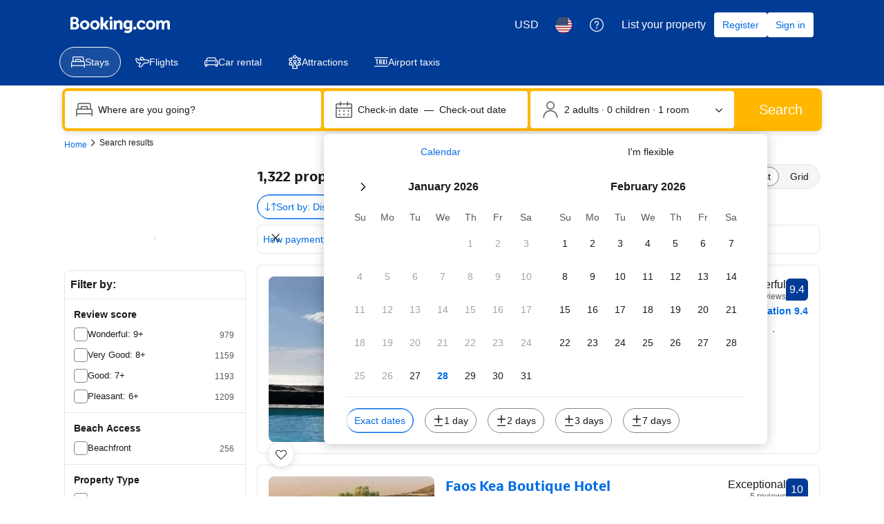

--- FILE ---
content_type: text/html; charset=UTF-8
request_url: https://www.booking.com/searchresults.html?aid=370005&latitude=37.57709120&longitude=24.28100820&label=s360-beach-pc&order=distance_from_search
body_size: 1820
content:
<!DOCTYPE html>
<html lang="en">
<head>
    <meta charset="utf-8">
    <meta name="viewport" content="width=device-width, initial-scale=1">
    <title></title>
    <style>
        body {
            font-family: "Arial";
        }
    </style>
    <script type="text/javascript">
    window.awsWafCookieDomainList = ['booking.com'];
    window.gokuProps = {
"key":"AQIDAHjcYu/GjX+QlghicBgQ/7bFaQZ+m5FKCMDnO+vTbNg96AH/fBFvfaA7K+1KaCan9LfqAAAAfjB8BgkqhkiG9w0BBwagbzBtAgEAMGgGCSqGSIb3DQEHATAeBglghkgBZQMEAS4wEQQMC0MccU5LrjWeBYrCAgEQgDs9i1wajYjyIVjI2IzdrlZ4K2f21dKYEHUFtx2cjX7w+A575drMLSELMlZIz+Gywfe6XhEbXsw2JTDb0A==",
          "iv":"EkQVRQFPuQAABmQt",
          "context":"B49ytiVwMiYR4d90unQbdvdz9iD4lLis8dD6L2tqWhk6OOnQa9JwBpSM099d8dC6GBTTPj12gnEIzlalXx0Zm1thZOFDyURB+DgmvghsYkAM82MpfJ3aFXLoji7zPGRVeZhdGjjEiwataFrTg/XYVMf2jCUbjJ9lYyTRACtmBRZ3kviTa7BW3A1ipDUesQPK8y5f8CF4uw3v/xDhoyJtb+14wsWioeEvp3Nx3xCppypxkYTjiYkKCbjudB0HNFvd0RlmssfKcLoiGbHfRPmTc4O82ieXb1lxkSqiaieK7pA9YG1qlZcvnVjAPlyk5MzcSnU/Tj9PAcdAgg42QqEr4l/u4Rvv2I+lU+XuDRG4UyIOJ/IbovSkUA=="
};
    </script>
    <script src="https://d8c14d4960ca.337f8b16.us-east-2.token.awswaf.com/d8c14d4960ca/a18a4859af9c/f81f84a03d17/challenge.js"></script>
</head>
<body>
    <div id="challenge-container"></div>
    <script type="text/javascript">
        AwsWafIntegration.saveReferrer();
        AwsWafIntegration.checkForceRefresh().then((forceRefresh) => {
            if (forceRefresh) {
                AwsWafIntegration.forceRefreshToken().then(() => {
                    window.location.reload(true);
                });
            } else {
                AwsWafIntegration.getToken().then(() => {
                    window.location.reload(true);
                });
            }
        });
    </script>
    <noscript>
        <h1>JavaScript is disabled</h1>
        In order to continue, we need to verify that you're not a robot.
        This requires JavaScript. Enable JavaScript and then reload the page.
    </noscript>
</body>
</html>

--- FILE ---
content_type: text/css
request_url: https://cf.bstatic.com/static/css/incentives_cloudfront_sd.iq_ltr/f1558a6e9832a4eb8cfe1d3d14db176bd3564335.css
body_size: 1604
content:
.rewards-incentippy{width:24px;height:24px;background:url('//cf.bstatic.com/static/img/incentives/incentippy/d95ef8dbbf70b932813312468b55608088e91dcb.svg') no-repeat 50% 50%;background-size:24px 24px}.rewards-incentippy-gray{width:24px;height:24px;background:url('//cf.bstatic.com/static/img/incentives/incentippy_gray/2bda4622f06519a8b7a2173d4d0768ed9b7cf50f.svg') no-repeat 50% 50%;background-size:24px 24px}.rewards-incentippy-big{width:61px;height:48px;background:url('//cf.bstatic.com/static/img/incentives/incentippy_big/6073affa42fd7928b52ac15b5feaab77939687a5.svg') no-repeat 50% 50%;background-size:61px 48px}.rewards-gift-big{width:50px;height:50px;background:url('//cf.bstatic.com/static/img/incentives/incentive-gift-box-round-100px/d45438b0be0d579426436f74c2a77aef42d44c97.png') no-repeat 50% 50%;background-size:50px 50px}.rewards-ribbon{position:fixed;bottom:0;left:0;right:0;z-index:100;background-color:var(--bui_color_white)}.rewards-ribbon__icon-btn{float:right;height:24px;width:24px;padding:0;margin:16px 16px 16px 0;opacity:.4;cursor:pointer;-webkit-appearance:none;-moz-appearance:none;appearance:none;background:0;border:0}.rewards-ribbon__icon-btn:hover{opacity:.8}.rewards-ribbon__icon-btn:active,.rewards-ribbon__icon-btn:focus{-webkit-box-shadow:none;box-shadow:none;outline:0}.rewards-ribbon__collapsed{padding:16px 32px;overflow-x:hidden;text-align:center}.rewards-ribbon__icon{float:left;margin-right:12px;margin-top:2px}.rewards-ribbon__collapsed-content{display:inline;vertical-align:top}.rewards-ribbon__collapsed-title{font-size:var(--bui_font_body_2_font-size);font-weight:var(--bui_font_body_2_font-weight);line-height:var(--bui_font_body_2_line-height);font-family:var(--bui_font_body_2_font-family);display:inline;line-height:24px}.rewards-ribbon__expanded{padding:16px 32px;overflow-x:hidden}.rewards-ribbon__img{float:left;margin-right:24px}.rewards-ribbon__cta{float:right;margin:5px 0 0 16px}.rewards-ribbon__expanded-content{overflow-x:hidden}.rewards-ribbon__expanded-title{font-size:var(--bui_font_featured_3_font-size);font-weight:var(--bui_font_featured_3_font-weight);line-height:var(--bui_font_featured_3_line-height);font-family:var(--bui_font_featured_3_font-family);font-weight:normal}.rewards-ribbon__expanded-subtitle{font-size:var(--bui_font_body_2_font-size);font-weight:var(--bui_font_body_2_font-weight);line-height:var(--bui_font_body_2_line-height);font-family:var(--bui_font_body_2_font-family);display:inline;margin-right:12px}.rewards-ribbon__terms-link,.rewards-ribbon__link{font-size:var(--bui_font_body_2_font-size);font-weight:var(--bui_font_body_2_font-weight);line-height:var(--bui_font_body_2_line-height);font-family:var(--bui_font_body_2_font-family);display:inline-block;white-space:nowrap;margin-right:12px}.rewards-ribbon__terms-link .bui-link{color:#333;font-weight:normal;cursor:help}.rewards-ribbon__link .bui-link{font-weight:normal}.rewards-ribbon.-expanded .bk-icon.-iconset-navarrow_up{-webkit-transform:rotate(180deg);-ms-transform:rotate(180deg);transform:rotate(180deg)}.rewards-ribbon.-expanded .rewards-ribbon__collapsed{display:none}.rewards-ribbon.-collapsed{cursor:pointer}.rewards-ribbon.-collapsed .rewards-ribbon__expanded{display:none}.rewards-ribbon.-top{position:static;bottom:auto;left:auto;right:auto;z-index:auto;border-top:0;border-bottom:1px solid #e6e6e6;margin:8px 8px 16px}.rewards-ribbon.-top .rewards-ribbon__expanded{padding-left:0;padding-right:0}.rewards-ribbon.-top .rewards-ribbon__img{margin-right:16px}.rewards-ribbon.-top .rewards-incentippy{width:32px;height:32px;background-size:32px 32px}.rewards-terms-popover h3{font-size:var(--bui_font_strong_1_font-size);font-weight:var(--bui_font_strong_1_font-weight);line-height:var(--bui_font_strong_1_line-height);font-family:var(--bui_font_strong_1_font-family);margin:0 0 16px}.rewards-terms-popover ol{font-size:var(--bui_font_body_2_font-size);font-weight:var(--bui_font_body_2_font-weight);line-height:var(--bui_font_body_2_line-height);font-family:var(--bui_font_body_2_font-family);list-style-type:decimal;margin:0;padding-left:20px}.rewards-terms-popover ol li{margin-bottom:4px}.rewards-terms-popover ol li .bui-link{font-weight:normal}.searchresults #rewards-landing{z-index:1002}.rewards-modal-img{height:160px;background:url('//cf.bstatic.com/static/img/incentives/offer/1153351bec46b78d420be4a4b3a3d63a60da5ed6.svg') no-repeat 50% 50%;background-size:cover}#rewards-landing .bui-modal__close{opacity:1}#rewards-landing .bui-modal__slot>.bui-modal__close:first-child{display:none;visibility:hidden}#rewards-landing .bui-scrim{height:70px}#rewards-banner-modal .bui-modal__close svg{fill:var(--bui_color_white)}#rewards-banner-modal.rewards-promo-banner__modal--close_reset .bui-modal__close svg{fill:#333}#rewards-banner-modal .bui-modal__paragraph,#rewards-banner-modal .bui-list__item{font-size:var(--bui_font_body_2_font-size);font-weight:var(--bui_font_body_2_font-weight);line-height:var(--bui_font_body_2_line-height);font-family:var(--bui_font_body_2_font-family)}#rewards-banner-modal .bui-container{padding:0}#rewards-banner-modal .rewards-promo-banner__modal .bui-list{padding-left:0!important;list-style-position:inside}#rewards-banner-modal .bui-modal__paragraph.bui-text--variant-small_1{font-size:var(--bui_font_small_1_font-size);font-weight:var(--bui_font_small_1_font-weight);line-height:var(--bui_font_small_1_line-height);font-family:var(--bui_font_small_1_font-family)}.rewards-promo-banner__bui-coupon-code{font-size:var(--bui_font_emphasized_2_font-size);font-weight:var(--bui_font_emphasized_2_font-weight);line-height:var(--bui_font_emphasized_2_line-height);font-family:var(--bui_font_emphasized_2_font-family);background-color:#f5f5f5;padding:8px var(--bui_spacing_4x);min-width:100px;text-align:center}.rewards-promo-banner__bui-coupon-code .bui-spinner,.bui-banner__slot .bui-spinner{margin:auto}.promo-section__reward-banner .bui-banner{height:100%}.rewards-promo-banner--no_border{border:0}.hp--rt_banners{padding-top:0}.hp--rt_banners .fe_banner,.hp--rt_banners .bui-alert{margin:16px 0 0}.hp--rt_banners .rewards-promo-banner{margin-top:var(--bui_spacing_4x);margin-bottom:0!important}.active_offer_block .bui-spinner{margin:auto}.active_offer_block .bui-input-text__control,.active_offer_block .bui-input-text__control:focus{background:0;border:0}.active_offer_block .bui-banner,.active_offer_block .bui-accordion{border:0}.active_offer_block .bui-banner{padding:0}.active_offer_block .bui-banner__content .bui-list__item{color:#6b6b6b}.active_offer_block .bui-banner__title{padding-right:0}.aob-button-group-margin-adjust{margin-left:-webkit-calc(var(--bui_spacing_4x) * -1);margin-left:calc(var(--bui_spacing_4x) * -1)}.active_offer_block .bui-list__icon{-webkit-box-align:start;-webkit-align-items:flex-start;-ms-flex-align:start;align-items:flex-start;padding-top:1px}.active_offer_block .bui-list__icon:first-of-type{-webkit-align-self:center;-ms-flex-item-align:center;align-self:center;padding-top:0}.aob__image-container{width:64px;height:64px;min-width:64px}.aob-form__feedback{color:#008009}

--- FILE ---
content_type: text/javascript
request_url: https://cf.bstatic.com/psb/capla/static/js/04ef2e3f.869262e3.chunk.js
body_size: 151998
content:
/*! For license information please see 04ef2e3f.869262e3.chunk.js.LICENSE.txt */
(self["b-search-web-searchresults__LOADABLE_LOADED_CHUNKS__"]=self["b-search-web-searchresults__LOADABLE_LOADED_CHUNKS__"]||[]).push([["04ef2e3f","89b9cb84","d7207ba3","5ed5936e","e6166e42","d6995ce5","6102ad40","e2b9c4e7","096600c1","bc9192ec","b4f44650","e9718a09","9bdc8b68","86da9086","5e1643e3","961d6495","a4e0fa6b","38aafd68"],{"9e2f6208":(e,t,n)=>{"use strict";n.d(t,{g:()=>r});var i=n("abab1afe");var a=n("c44dcb0c");const r=e=>((e,t)=>e<1?null:e>=1&&e<2?{ratingAdjective:t.trans((0,i.t)("review_adj_bad")),a11yRatingAdjective:t.trans((0,i.t)("a11y_adjective_rating",{variables:{rating_adjective:"1"}}))}:e<3?{ratingAdjective:t.trans((0,i.t)("review_adj_very_poor")),a11yRatingAdjective:t.trans((0,i.t)("a11y_adjective_rating",{variables:{rating_adjective:"2"}}))}:e<4?{ratingAdjective:t.trans((0,i.t)("review_adj_poor")),a11yRatingAdjective:t.trans((0,i.t)("a11y_adjective_rating",{variables:{rating_adjective:"3"}}))}:e<5?{ratingAdjective:t.trans((0,i.t)("review_adj_disappointing")),a11yRatingAdjective:t.trans((0,i.t)("a11y_adjective_rating",{variables:{rating_adjective:"4"}}))}:e<6?{ratingAdjective:t.trans((0,i.t)("review_adj_average_passable")),a11yRatingAdjective:t.trans((0,i.t)("a11y_adjective_rating",{variables:{rating_adjective:"5"}}))}:e<7?{ratingAdjective:t.trans((0,i.t)("review_adj_pleasant")),a11yRatingAdjective:t.trans((0,i.t)("a11y_adjective_rating",{variables:{rating_adjective:"6"}}))}:e<8?{ratingAdjective:t.trans((0,i.t)("review_adj_good")),a11yRatingAdjective:t.trans((0,i.t)("a11y_adjective_rating",{variables:{rating_adjective:"7"}}))}:e<8.6?{ratingAdjective:t.trans((0,i.t)("review_adj_very_good")),a11yRatingAdjective:t.trans((0,i.t)("a11y_adjective_rating",{variables:{rating_adjective:"8"}}))}:e<9?{ratingAdjective:t.trans((0,i.t)("review_adj_fabulous")),a11yRatingAdjective:t.trans((0,i.t)("a11y_adjective_rating",{variables:{rating_adjective:"9"}}))}:e<9.5?{ratingAdjective:t.trans((0,i.t)("review_adj_superb")),a11yRatingAdjective:t.trans((0,i.t)("a11y_adjective_rating",{variables:{rating_adjective:"10"}}))}:e>=9.5?{ratingAdjective:t.trans((0,i.t)("review_adj_exceptional")),a11yRatingAdjective:t.trans((0,i.t)("a11y_adjective_rating",{variables:{rating_adjective:"11"}}))}:null)(e,(0,a.useI18n)())},"7e7c8cf4":(e,t,n)=>{"use strict";n.d(t,{t:()=>l});var i=n("ead71eb0"),a=n("baae01e7"),r=n.n(a);function l(){const e=(0,i.useRef)(!1);return r()((()=>(e.current=!0,()=>{e.current=!1})),[]),e.current}},d0989236:(e,t,n)=>{"use strict";n.d(t,{B:()=>r});var i=n("43a4d203"),a=n("dc6d28ff");function r(){const e=(0,a.getRequestContext)();return{get acceptHeader(){return e.getAcceptHeader()},get actionName(){return e.getActionName()},get affiliate(){return e.getAffiliate()},get basePageUrl(){return e.getBasePageUrl()},get body(){return e.getBody()},get bPlatformEnvironment(){return e.getBPlatformEnvironment()},get CDNOrigin(){return e.getCDNOrigin()},get CSPNonce(){return e.getCSPNonce()},get CSRFToken(){return e.getCSRFToken()},get currency(){return e.getCurrency()},get encryptedCommonOauthState(){return e.getEncryptedCommonOauthState()},get ETSerializedState(){return e.getETSerializedState()},get isInternalIp(){return e.isInternalIp()},get isInternalUser(){return e.isInternalUser()},get isLanding(){return e.isLanding()},get isNormalRequest(){return e.isNormalRequest()},get isRobotRequest(){return e.isRobotRequest()},get language(){return e.getLanguage()},get pageviewId(){return e.getPageviewId()},get partnerIdentity(){return e.getPartnerIdentity()},get publicPath(){return e.getPublicPath()},get sessions(){return e.getSessions()},get siteId(){return e.getSiteId()},get siteType(){return e.getSiteType()},get staffIdentity(){return e.getStaffIdentity()},get userAgent(){return e.getUserAgent()},get userIdentity(){return e.getUserIdentity()},get visitorCountry(){return e.getVisitorCountry()},get visitorCountryRegion(){return e.getVisitorCountryRegion()},get visitorIP(){return e.getVisitorIP()},get visitorUfi(){return e.getVisitorUfi()},get isCnDomain(){var t;return null===e||void 0===e||null===(t=e.getBasePageUrl())||void 0===t||null===(t=t.host)||void 0===t?void 0:t.endsWith("booking.cn")},get unpackedGuestAccessToken(){return e.getUnpackedGuestAccessToken()},get isLoggedIn(){var t;const n=null===(t=e.getUnpackedGuestAccessToken())||void 0===t?void 0:t.authenticatorAssuranceLevel;return!!n&&n>=i.AuthenticatorAssuranceLevel.AAL1}}}},"08d1deb8":(e,t,n)=>{"use strict";n.d(t,{Z:()=>E});var i=n("ead71eb0"),a=n.n(i),r=n("8521b397"),l=n.n(r),o=n("40be47fa"),s=n.n(o),d=n("6222292b"),c=n("c44dcb0c"),u=n("76ad4fbf"),m=n("f4580ea7"),v=n("9dbc301b");const p="c03fb03748",f="bfe50ba0b8",g="bccd384616",k="af14c1311d",h="a97e0ac4cf",_="aa4fef4db9";const E=function(e){let{title:t,groups:n,formatFiltersCount:r,onChange:o=s(),onAfterExpandOrCollapse:E=s(),variant:S="desktop",className:b,filtersSearchWidget:N,noBorder:y,headerEnd:T,noBorderRadius:C}=e;const R=(0,c.useI18n)(),{state:{groups:P,appliedFilters:I},handleGroupChange:F}=(0,v.ZP)({groups:n,onChange:o});if(!n.length)return null;let O=t?a().createElement(d.Title,{className:k,variant:"strong_1",title:t,titleTagName:"h2"}):null;return T&&(O=a().createElement(d.Stack,{direction:"row",justifyContent:"space-between",alignItems:"center",gap:3,className:g},a().createElement(d.Title,{variant:"strong_1",title:t,titleTagName:"h2"}),T)),a().createElement(d.Container,{className:l()(p,y&&f,"tablet"===S&&h,b,C&&_),attributes:{"data-testid":"filters-sidebar",role:"region","aria-label":R.trans((0,c.t)("a11y_food_sr_filters"))},fullWidth:!0},O,P.map(((e,t)=>a().createElement(i.Fragment,{key:e.field},a().createElement(u.Z,{isDivided:0!==t,group:e,appliedFilters:I,formatFiltersCount:r,onAfterExpandOrCollapse:E,onChange:F,variant:S}),null!==N&&void 0!==N&&N.widgetElement&&(null===N||void 0===N?void 0:N.positionAfterGroupId)===e.field?a().createElement(a().Fragment,null,a().createElement(m.Z,{variant:S}),N.widgetElement):null))))}},de4a3ce2:(e,t,n)=>{"use strict";n.d(t,{Z:()=>p});var i=n("3d054e81"),a=n("ead71eb0"),r=n.n(a);const l=function(){return a.createElement("svg",{xmlns:"http://www.w3.org/2000/svg",viewBox:"0 0 80 32"},a.createElement("g",{fill:"none"},a.createElement("rect",{width:80,height:32.049,fill:"#004cb8",rx:4}),a.createElement("path",{fill:"#fff",d:"m44.9668352 5.5533056c.216944 0 .339024.090062.3661543.269157l.0058137.082203v6.00384c0 .598784.15488 1.081728.468224 1.446784.311552.365184.752384.546944 1.318784.546944.8360411 0 1.5222034-.3462224 2.0583844-1.0386671l.1210716-.1659409v-6.79296c0-.204512.088396-.320138.2661313-.345849l.0816447-.005511h2.201984c.203392 0 .318388.090062.343959.269157l.005481.082203v9.97056c0 .204512-.089572.318864-.267687.3442565l-.081753.0054395h-1.787008c-.2109806 0-.3651605-.0750446-.4590737-.2251337l-.0419183-.0812983-.26176-.635136c-.290944.26304-.542208.467328-.752256.612736-.210048.147072-.507904.282112-.893568.406656-.385664.12288-.81088.185216-1.275648.185216-1.220608 0-2.186496-.375552-2.8992-1.128448-.6602514-.6974537-1.0146749-1.6397022-1.0619382-2.8224411l-.0054538-.2772069v-6.3552c0-.204512.094864-.320138.283563-.345849l.086613-.005511zm12.803968-.35456c1.773184 0 3.117824.562432 4.033664 1.687424.140112.165088.140476.320866.0022925.4651045l-.0677005.0611035-1.1776 1.095552c-.173824.131456-.34944.108928-.523392-.065792-.624896-.657664-1.358336-.986496-2.201856-.986496-.521728 0-.940032.07616-1.253376.230144-.311552.15232-.468224.361728-.468224.624768 0 .306304.19968.559104.59904.756352.401152.195584 1.057152.375552 1.972992.536576 2.49984.422272 3.749632 1.5264 3.749632 3.309056 0 1.079936-.42176 1.934976-1.263616 2.5632-.843648.628224-1.874816.941568-3.095424.941568-1.265408 0-2.306944-.266624-3.128192-.799616-.821248-.53312-1.39968-1.208064-1.733632-2.026752-.088928-.192304-.049966-.338254.116886-.44128l.079338-.041536 1.656192-.744192c.218624-.102144.37184-.043264.457984.174848.175616.453376.480256.825472.91584 1.117952s.958976.437888 1.570176.437888c.507776 0 .919296-.095232 1.230848-.283776.313344-.190464.468352-.446592.468352-.768512 0-.365184-.203136-.655872-.609408-.875776-.408064-.219776-1.119104-.423936-2.136576-.612608-1.031168-.190336-1.84896-.558976-2.451584-1.107712-.604288-.546816-.9056-1.230464-.9056-2.049152 0-.977792.37888-1.756672 1.134592-2.332928.754048-.576384 1.764608-.865408 3.028352-.865408zm-36.68096 0c1.642496 0 2.928512.507136 3.858176 1.523072.929664 1.014144 1.394432 2.289664 1.394432 3.823104v.700928c0 .233728-.115328.35136-.347648.35136h-7.499392c.160128.671488.476928 1.21152.948608 1.621632.47168.408448 1.07264.612736 1.79904.612736.988288 0 1.742336-.408448 2.265728-1.227136.087808-.131456.225536-.15232.414848-.065664l1.874816.78912c.21696.072704.268544.204288.151552.394624-1.06048 1.79648-2.628864 2.694784-4.706944 2.694784-1.570048 0-2.902528-.526208-4.000896-1.576704-1.096704-1.052288-1.645952-2.397056-1.645952-4.03264 0-1.635456.545792-2.980224 1.635584-4.032512 1.089792-1.050624 2.375808-1.576704 3.858048-1.576704zm-12.376576-5.1987456c2.16 0 4.13952.7363072 5.660544 1.9553792.07296.0590464.118144.1424.125056.232704.010368.0937728-.017408.1840768-.076416.2570112-.388992.4688768-1.19808 1.4448384-1.59744 1.9241344-.059008.0729344-.14592.11808-.239616.1250304-.093824.0069504-.184064-.0243072-.253568-.0833536-.958464-.8127232-2.226048-1.3059072-3.61856-1.3059072-2.976256 0-5.389824 2.3757312-5.389824 5.1542272s2.413568 5.036032 5.389824 5.036032c1.156352 0 2.226048-.340352 3.10464-.92032v-2.250624h-2.54912c-.09024 0-.18048-.034688-.246528-.100736-.062464-.06592-.100736-.152832-.100736-.246528v-2.181248c0-.093696.038272-.180608.100736-.246528.066048-.062592.156288-.100736.246528-.100736h5.025152c.190976 0 .347264.156288.347264.347264v6.307328c0 .208384-.09024.402816-.25344.538368-1.524608 1.219072-3.51104 1.955328-5.674496 1.955328-4.8098688 0-8.7132672-3.646848-8.7132672-8.1376 0-4.4942592 3.9033984-8.2592256 8.7132672-8.2592256zm24.552448 5.1987456c1.220608 0 2.162304.332288 2.823424.996864.6138971.61710629.9427154 1.47006759.9865573 2.56011373l.0050587.25575827v6.793088c0 .2044-.08967.318738-.2677238.3441288l-.0817162.0054392h-2.200192c-.203392 0-.318486-.088788-.3440815-.2674788l-.0054865-.0820892v-6.026368c0-1.315328-.602496-1.972992-1.809408-1.972992-.406272 0-.814336.124672-1.220608.373888-.33856.20618667-.6125867.42801778-.82008.66556741l-.116496.14441659v6.815488c0 .2044-.094864.318738-.2846778.3441288l-.0871622.0054392h-2.179584c-.215376 0-.337162-.088788-.3642433-.2674788l-.0058047-.0820892v-9.970688c0-.2044.094864-.320012.2834773-.34572125l.0865707-.00551075h1.7888c.2109806 0 .3587657.08134531.4422269.24194015l.0363651.08689185.284032.6144c.929664-.818688 1.947136-1.227136 3.050752-1.227136zm7.523712.265216c.216832 0 .337526.090062.3643115.26907125l.0057365.08216075v9.970688c0 .204512-.09359.318766-.2829995.344134l-.0870485.005434h-2.179584c-.216944 0-.337652-.08869-.3644393-.267442l-.0057367-.082126v-9.970688c0-.2044.09359-.320012.2830852-.34572125l.0870908-.00551075zm-19.699584 2.211456c-.63872 0-1.174144.162688-1.602816.49152s-.736896.756352-.926208 1.282432h5.013248c-.101504-.49664-.383872-.917248-.848768-1.259904-.46656-.342656-1.01056-.514048-1.635456-.514048z",transform:"translate(9 7)"}),a.createElement("path",{fill:"#febb02",d:"m37.6090112 2.1196288c0 .5691264.204288 1.058944.614656 1.4694272.410496.4084992.900224.6147328 1.469312.6147328s1.058816-.2062336 1.469312-.6147328c.408448-.4104832.614656-.9003008.614656-1.4694272s-.206208-1.0589312-.614656-1.4694272c-.410496-.4104832-.900224-.6147328-1.469312-.6147328s-1.058816.2042496-1.469312.6147328c-.410368.410496-.614656.9003008-.614656 1.4694272z",transform:"translate(9 7)"})))};var o=n("6222292b"),s=n("abab1afe"),d=n("c44dcb0c"),c=n("8521b397"),u=n.n(c);const m="f4e2bdcdc7";var v=n("43bedd84");const p=e=>{const{size:t,className:n}=(e=>"deal-badge"===e?{className:m}:{size:e})(e.size),{trans:a}=(0,d.useI18n)(),c=e.ariaLabel||a((0,s.t)("www_ge_screenreader_generic_logo",{variables:{b_companyname:v.p}}));return r().createElement(o.Icon,(0,i.Z)({},e,{size:t,svg:l,ariaLabel:c,className:u()([e.className,n])}))}},"32a50f87":(e,t,n)=>{"use strict";n.d(t,{Z:()=>N});var i=n("ead71eb0"),a=n.n(i),r=n("6222292b"),l=n("c44dcb0c"),o=n("8521b397"),s=n.n(o),d=n("abab1afe"),c=n("3d054e81");const u="a551cf1594",m="a9a22dcd7d",v="e1ca2942a5";const p=function(e){let{item:t,stopEventPropagation:n,linksNewTab:i,onDateItemClick:o}=e;return a().createElement("a",(0,c.Z)({href:t.link,className:u,"data-testid":"list-item"},o?{onClick:e=>{var t;(null===o||void 0===o||o(e),n)&&(null===(t=e.stopPropagation)||void 0===t||t.call(e))}}:void 0,i?{target:"_blank"}:void 0),a().createElement(r.Text,{variant:"strong_2",className:m},t.checkinFormatted,"\xa0\u2013 ",t.checkoutFormatted),a().createElement(r.Text,{variant:"small_1"},a().createElement(l.Trans,{tag:"av_calendar_num_nights",num_exception:parseInt(String(t.lengthOfStay),10),variables:{b_num_nights:t.lengthOfStay}})),a().createElement(r.Text,{variant:"small_1",className:v},a().createElement(l.Trans,{tag:"av_calendar_from_price",variables:{b_from_price:t.pricePretty}})))},f="d712b449c6",g="a12b50f8e3";const k=function(e){let{items:t,urgency:n=!0,extraLarge:i,stopEventPropagation:o,onDateItemClick:c,onAfterNavigate:u,linksNewTab:m}=e;const v=(0,l.useI18n)(),k=n?v.trans((0,d.t)("deals_sr_av_calendar_availability_urgency")):v.trans((0,d.t)("sr_av_calendar_best_available_options"));return a().createElement(r.Stack,null,a().createElement(r.Text,{variant:"small_1"},k),a().createElement(r.Carousel,{size:"medium",attributes:{"data-testid":"next-available-dates-carousel",onClick:e=>{var t,n;e&&o&&(null===(t=e.stopPropagation)||void 0===t||t.call(e),null===(n=e.preventDefault)||void 0===n||n.call(e))}},nextButtonAriaLabel:v.trans((0,d.t)("sxp_carousel_accessibility_next")),previousButtonAriaLabel:v.trans((0,d.t)("sxp_carousel_accessibility_previous")),onAfterNavigate:u},t.map((e=>a().createElement(r.Carousel.Item,{key:e.link,className:s()(i&&[f,g])},a().createElement(p,{item:e,key:e.link,stopEventPropagation:o,onDateItemClick:c,linksNewTab:m}))))))},h="ddf2554a1e",_="efc493a846",E="c2f293f0d8",S="cbac9ea3d4";const b=function(e){let{propertyUrl:t,linksNewTab:n,onPropertyLinkClick:i=()=>{}}=e;if(!t)return null;const o={"data-testid":"property-link",...n&&{target:"_blank"}};return a().createElement("div",{className:_},a().createElement(r.Button,{variant:"secondary",wide:!0,href:t,attributes:o,className:E,onClick:()=>{i()}},a().createElement(l.Trans,{tag:"m_hotel_sr_sold_out_see_property_anyway"})))};const N=function(e){let{items:t,urgency:n,message:i,isErrorNoItems:o,propertyPageURL:s,linksNewTab:d,stopEventPropagation:c,extraLarge:u,onDateItemClick:m,onAfterNavigate:v}=e,p=null;return null!==t&&void 0!==t&&t.length?p=a().createElement(k,{items:t,urgency:n,extraLarge:u,linksNewTab:d,stopEventPropagation:c,onDateItemClick:m,onAfterNavigate:v}):o||(p=a().createElement(r.Stack,{direction:"row"},a().createElement(r.Spinner,{className:S}),a().createElement(r.Text,{variant:"body_2"},a().createElement(l.Trans,{tag:"av_calendar_checking_other_dates"})))),a().createElement(a().Fragment,null,i||p?a().createElement(r.Stack,null,i?a().createElement(r.Alert,{className:h,text:i,variant:"error",inline:!0}):null,p):null,a().createElement(b,{linksNewTab:d,propertyUrl:s}))}},e0ca646b:(e,t,n)=>{"use strict";n.d(t,{v:()=>x});var i=n("ead71eb0"),a=n.n(i),r=n("fab4dfb2"),l=n("6222292b"),o=n("f847a036");const s="d9ca36567f",d="f75c9d2144",c=e=>{let{title:t=""}=e;return a().createElement("span",{className:s},a().createElement(l.Icon,{className:d,svg:a().createElement(o.default,null)}),t)};var u=n("8521b397"),m=n.n(u);const v="ff6b37379d",p="b05b8a0954",f="c8af82d2b7",g="d32d600357",k="ac25a92a7f",h=e=>{let{title:t,logoSrc:n="",logoAlt:i="",showLogoAboveTitle:r=!1}=e;const l=m()(v,r&&k);return a().createElement("span",{className:l},n&&a().createElement("span",{className:p},a().createElement("img",{src:n,className:g,alt:i})),a().createElement("span",{className:f},t))},_="ff88af538a",E="c1b4a8ce3f",S="e9ee604bed",b="e335699c56",N="bc6336c478",y=e=>{let{title:t,logoSrc:n="",logoAlt:i="",showLogoAboveTitle:r=!1,highlightColor:l=""}=e;const o=m()(_,r&&N);return a().createElement("span",{className:o,"data-testid":"rocket-points-badge"},n&&a().createElement("span",{className:E},a().createElement("img",{src:n,className:b,alt:i})),a().createElement("span",{className:S,style:{backgroundColor:l||"var(--bui_color_brand_primary_background)"},dangerouslySetInnerHTML:{__html:t}}))},T="ed3056f9f7",C=e=>{let{title:t=""}=e;return a().createElement("span",{className:T,"data-testid":"rocket-discount-badge"},t)};var R=n("3d054e81");const P=e=>{let{title:t="",hidePopover:n=!1,popover:i="",tncMessage:r="",tncUrl:o="",backgroundColorLight:s="",foregroundColorLight:d=""}=e;const c=Boolean(r&&o),u={},m={"--bui_color_constructive_border":s,"--bui_color_constructive_background_dynamic":s,"--bui_color_on_constructive_background_dynamic":d};Object.entries(m).forEach((e=>{let[t,n]=e;n&&(u[t]=n)}));const v=e=>a().createElement("span",(0,R.Z)({},e,{"data-testid":"loyalty-badge-standardised",style:u}),a().createElement(l.Badge,{text:t,variant:"constructive"}));return a().createElement(a().Fragment,null,n||!i&&!c?v():a().createElement(l.Popover,{triggerType:"hover",position:"bottom"},a().createElement(l.Popover.Trigger,null,(e=>v(e))),a().createElement(l.Popover.Content,null,a().createElement(l.Text,{variant:"small_1"},a().createElement(l.Stack,null,i&&a().createElement("span",{"data-testid":"loyalty-badge-standardised__popover-text"},i),c&&a().createElement(l.Link,{text:r,href:o,attributes:{target:"_blank","data-testid":"loyalty-badge-standardised__tnc-link"},onClick:e=>e.stopPropagation()}))))))},I={mile:h,point:h,instantReward:c,custom:h,rocketMiles:y,rocketMilesDiscount:C},F=e=>{const{variant:t,isStandardised:n}=e;if(n||t===r.D.CASH)return a().createElement(P,e);const i=I[t??""];return i?a().createElement(i,e):(console.error("The variant is not supported"),null)},O="e0e0b9e261",A="bbcfab01c2",w="abfdc040be",x=e=>{let{badges:t=[],align:n="start"}=e;const i=m()(O,"end"===n&&w),r=m()(A);return t.length?a().createElement("div",{className:i},t.map((e=>a().createElement("span",{key:e.key,className:r},a().createElement(F,(0,R.Z)({styleName:r},e)))))):null}},ec90689a:(e,t,n)=>{"use strict";n.d(t,{Z:()=>d});var i=n("ead71eb0"),a=n.n(i),r=n("6222292b"),l=n("abab1afe"),o=n("c44dcb0c"),s=n("9e2f6208");const d=e=>{const{score:t,scoreFormatted:n,size:d,alignment:c,variant:u,reviewCount:m,showRating:v,className:p,inline:f,isExternal:g,reviewCountFormatted:k}=e,h=(0,o.useI18n)(),_=(0,s.g)(t),{a11yRatingAdjective:E="",ratingAdjective:S=""}=_||{},b=(0,i.useMemo)((()=>n||(t>=10?"10":t<=0?"0":t.toFixed(1))),[t,n]),N=(0,i.useMemo)((()=>{if(m)return k||(g?h.trans((0,l.t)("extl_reviews_no_bcom_reviews",{variables:{total_num_reviews:m.toLocaleString(h.language)},num_exception:m})):h.trans((0,l.t)("m_pp_num_reviews_entry",{variables:{num_reviews:m.toLocaleString(h.language)},num_exception:m})))}),[g,m,h,k]);return a().createElement(r.ReviewScore,{className:p,score:b,scoreAriaLabel:h.trans((0,l.t)("a11y_rating_score_for_screenreader",{variables:{review_score_number:b}})),rating:v?S:void 0,reviewCount:N,ratingReviewAriaLabel:E,size:d,inline:f,alignment:c,variant:u})}},ad12bdbb:(e,t,n)=>{"use strict";n.d(t,{IK:()=>i.IK,Uj:()=>i.Uj,ZP:()=>a,sh:()=>i.sh});var i=n("1ceaea8e");const a=i.ZP},"54dfc29f":(e,t,n)=>{"use strict";n.d(t,{Vs:()=>Te,a9:()=>se,nk:()=>ie,mV:()=>fe});var i=n("ead71eb0"),a=n.n(i),r=n("3d054e81"),l=n("8521b397"),o=n.n(l),s=n("0c68dce6"),d=n("6222292b"),c=n("77a90307");const u=function(e){const t=e.additionalClasses||[],n=e.textVariant||"headline_3";return a().createElement(d.Text,{variant:n,className:o()(...t),tagName:"span",attributes:{"data-testid":"price-and-discounted-price","aria-hidden":!0,onMouseEnter:()=>{var t;null!==(t=e.onHoverTracking)&&void 0!==t&&t.finalPrice&&e.onHoverTracking.finalPrice()},...e.attributes}},e.useRounding?e.priceBreakdown.headlinePrice.userAmount.formattedRoundedAmount:e.priceBreakdown.headlinePrice.userAmount.formattedAmount)};var m=n("3d87a502"),v=n("c44dcb0c");const p=function(e){return a().createElement(d.HiddenVisually,null,e.priceBreakdown.strikethroughPrice?a().createElement(v.Trans,{tag:"a11y_vm_sr_rt_original_current_price_currency",variables:{original_price_with_currency:e.useRounding?e.priceBreakdown.strikethroughPrice.userAmount.formattedRoundedAmount:e.priceBreakdown.strikethroughPrice.userAmount.formattedAmount,current_price_with_currency:e.useRounding?e.priceBreakdown.headlinePrice.userAmount.formattedRoundedAmount:e.priceBreakdown.headlinePrice.userAmount.formattedAmount},num_exception:e.priceBreakdown.headlinePrice.userAmount.rawAmount}):a().createElement(v.Trans,{tag:"a11y_vm_sr_rt_generic_price_currency",variables:{generic_price_with_currency:e.useRounding?e.priceBreakdown.headlinePrice.userAmount.formattedRoundedAmount:e.priceBreakdown.headlinePrice.userAmount.formattedAmount}}))};var f=n("aacf8ce8");let g=function(e){return e.TOTAL_PRICE_TEXT="total_text",e.TOOLTIP_TOTAL_PRICE_TEXT="tooltip_total_text",e.TOOLTIP_FOOTNOTE_TEXTS="tooltip_footnote_text",e.PER_NIGHT_TEXT_PREFIX="per_night_amount_prefix",e.PER_NIGHT_TEXT_SUFFIX="amount_per_night_suffix",e}({});var k=n("cef1162e"),h=n("25583728");const _=function(e){var t;if(!(null!==e.priceBreakdown.strikethroughPrice)||!e.priceBreakdown.allDiscounts.length)return null;const n=new k.Z(e.priceBreakdown),i="discountsGrid-",r=a().createElement(d.Grid,{key:"priceBeforeDiscountGrid",className:h.Z.priceBreakdownRow},a().createElement(d.Grid.Column,{key:"priceBeforeDiscountGridName",size:8},a().createElement(d.Text,{variant:"body_2",align:"start"},e.priceBreakdown.strikethroughPrice.name)),a().createElement(d.Grid.Column,{key:"priceBeforeDiscountGridValue",size:4},a().createElement(d.Text,{variant:"body_2",align:"end"},e.priceBreakdown.strikethroughPrice.userAmount.formattedAmount))),l=e.priceBreakdown.allDiscounts.map((e=>a().createElement(a().Fragment,{key:i+e.copy},a().createElement(d.Grid,{className:h.Z.priceBreakdownRow},a().createElement(d.Grid.Column,{key:i+e.copy+"-name",size:8},a().createElement(d.Text,{variant:"body_2",align:"start"},e.copy)),a().createElement(d.Grid.Column,{key:i+e.copy+"-value",size:4},a().createElement(d.Text,{variant:"body_2",align:"end",className:h.Z.noWrapHelper},"-\xa0",e.userAmount.formattedAmount))),e.copyAlt?a().createElement(d.Text,{key:i+e.copy+"-description",className:h.Z.priceBreakdownDescriptionRow,variant:"small_1",align:"start",color:"neutral_alt"},e.copyAlt):null))),o=a().createElement(d.Divider,{key:"horizontalLine-subtotal",className:h.Z.priceBreakdownRow}),s=a().createElement(a().Fragment,{key:"subtotalPriceGridWrapper"},a().createElement(d.Grid,{key:"subtotalPriceGrid",className:h.Z.priceBreakdownRow},a().createElement(d.Grid.Column,{key:"subtotalPriceGridName",size:8},a().createElement(d.Text,{variant:"strong_2",align:"start"},n.getFirstTranslationByKey(g.TOOLTIP_TOTAL_PRICE_TEXT)??e.priceBreakdown.headlinePrice.name)),a().createElement(d.Grid.Column,{key:"subtotalPriceGridValue",size:4},a().createElement(d.Text,{variant:"strong_2",align:"end"},e.priceBreakdown.headlinePrice.userAmount.formattedAmount))),n.getConfigByKey(f.hz.DISPLAY_PRICE_PER_NIGHT)&&e.priceBreakdown.chargesInfo?a().createElement(d.Text,{className:h.Z.priceBreakdownDescriptionRow,variant:"small_1",align:"end",color:"neutral_alt"},e.priceBreakdown.chargesInfo):null);let c=null;return n.getConfigByKey(f.hz.DISPLAY_PRICE_PER_NIGHT)&&null!==(t=n.getTranslationsByKey(g.TOOLTIP_FOOTNOTE_TEXTS))&&void 0!==t&&t.length&&(c=a().createElement(a().Fragment,{key:"popup-footnotes"},a().createElement(d.Divider,{key:"horizontalLine-footnotes",className:h.Z.priceBreakdownRow}),n.getTranslationsByKey(g.TOOLTIP_FOOTNOTE_TEXTS).map((e=>a().createElement("div",{key:e},a().createElement(d.Text,{variant:"small_1",align:"start",color:"neutral_alt"},e)))))),a().createElement(a().Fragment,null,r,l,o,s,c)};const E=function(e){var t;if(null==e.priceSearchConfig)return null;const n=e.additionalClasses||[],i=Number(e.priceSearchConfig.numAdults)||2,r=Number(e.priceSearchConfig.numChildren)||0,l=Number(e.priceSearchConfig.numNights)||1,s=e.priceSearchConfig.isGroupSearch||!1,c=(null===(t=e.priceSearchConfig)||void 0===t?void 0:t.showWeeksInsteadOfNights)||!1,u="price-for-x-nights";let m,p=!c&&e.isMDot||l%7!==0?a().createElement(v.Trans,{tag:"prd_sr_card_nights_above_price",variables:{n_of_nights:l},num_exception:l,key:"num_nights_copy"}):a().createElement(v.Trans,{tag:"bh_prd_sr_card_weeks_above_price",variables:{num_weeks:l/7},num_exception:l/7,key:"num_weeks_copy"}),f=e.isMDot?a().createElement(v.Trans,{tag:"m_prd_sr_card_adults_above_price",variables:{n_of_adults:i},num_exception:i,key:"num_adults_copy"}):a().createElement(v.Trans,{tag:"prd_sr_card_adults_above_price",variables:{n_of_adults:i},num_exception:i,key:"num_adults_copy"});if(e.isMDot&&(p=a().createElement("b",null,p),f=a().createElement("b",null,f)),r>0&&(m=a().createElement(v.Trans,{tag:"prd_sr_card_children_above_price",variables:{n_of_children:r},num_exception:r}),e.isMDot&&(m=a().createElement("b",null,m))),e.isMDot&&s&&r>0)return a().createElement(d.Text,{className:o()(...n),variant:"small_1",attributes:{"data-testid":u}},a().createElement(v.Trans,{tag:"m_prd_sr_card_nights_adults_children_nights_parent",variables:{m_prd_sr_card_nights_above_price:"<0/>",m_prd_sr_card_adults_above_price:"<1/>",m_prd_sr_card_children_above_price:"<2/>"},components:[p,f,m]}));if(e.isMDot&&s)return a().createElement(d.Text,{className:o()(...n),variant:"small_1",attributes:{"data-testid":u}},a().createElement(v.Trans,{tag:"m_prd_sr_card_nights_adults_parent",variables:{m_prd_sr_card_nights_above_price:"<0/>",m_prd_sr_card_adults_above_price:"<1/>"},components:[p,f]}));if(e.isMDot&&l>1){const e=c&&l%7===0;return a().createElement(d.Text,{className:o()(...n),variant:"small_1",attributes:{"data-testid":u}},e?a().createElement(v.Trans,{tag:"m_sr_hp_price_for_x_weeks_bold",variables:{start_bold:"<0>",end_bold:"</0>",num_weeks:l/7},num_exception:l/7,components:[a().createElement("b",{key:"b"})]}):a().createElement(v.Trans,{tag:"m_sr_hp_price_for_x_nights_bold",variables:{start_bold:"<0>",end_bold:"</0>",num_nights:l},num_exception:l,components:[a().createElement("b",{key:"b"})]}))}return e.isMDot?null:r>0?a().createElement(d.Text,{className:o()(...n),variant:"small_1",color:"neutral_alt",attributes:{"data-testid":u}},a().createElement(v.Trans,{tag:"prd_sr_card_nights_adults_children_parent",variables:{prd_sr_card_nights_above_price:"<0/>",prd_sr_card_adults_above_price:"<1/>",prd_sr_card_children_above_price:"<2/>"},components:[p,f,m]})):a().createElement(d.Text,{className:o()(...n),variant:"small_1",color:"neutral_alt",attributes:{"data-testid":u}},a().createElement(v.Trans,{tag:"prd_sr_card_nights_adults_parent",variables:{prd_sr_card_nights_above_price:"<0/>",prd_sr_card_adults_above_price:"<1/>"},components:[p,f]}))};const S=function(e){const t=e.additionalClasses||[];return null===e.priceBreakdown.strikethroughPrice?null:e.isMDot?a().createElement(d.Text,{variant:e.textVariant||"emphasized_1",className:o()(h.Z.strikethroughPriceMdot,...t),tagName:"span",attributes:{"aria-hidden":!0,...e.attributes}},e.useRounding?e.priceBreakdown.strikethroughPrice.userAmount.formattedRoundedAmount:e.priceBreakdown.strikethroughPrice.userAmount.formattedAmount):a().createElement(d.Text,{variant:e.textVariant||"small_1",className:o()(h.Z.strikethroughPriceDesktop,...t),tagName:"span",attributes:{"aria-hidden":!0,onMouseEnter:()=>{var t;null!==(t=e.onHoverTracking)&&void 0!==t&&t.strikethroughPrice&&e.onHoverTracking.strikethroughPrice()},...e.attributes}},e.useRounding?e.priceBreakdown.strikethroughPrice.userAmount.formattedRoundedAmount:e.priceBreakdown.strikethroughPrice.userAmount.formattedAmount)};const b=function(e){if(""===e.priceBreakdown.chargesInfo)return null;const t=e.additionalClasses||[];return a().createElement(d.Text,{className:o()(...t),variant:"small_1",color:"neutral_alt",attributes:{"data-testid":"taxes-and-charges"}},e.priceBreakdown.chargesInfo)},N=e=>{var t;const n=null!==e.priceBreakdown.strikethroughPrice,i=void 0===e.displayBreakdown||e.displayBreakdown,l=null===e||void 0===e||null===(t=e.priceBreakdown)||void 0===t?void 0:t.absoluteSavings;let v;const f={tabIndex:0};return v=i&&n&&e.priceBreakdown.allDiscounts.length?a().createElement(d.Popover,{triggerType:"hover",size:"auto",containerRef:(0,c.sk)()?void 0:{current:document.body},onOpen:()=>{e.onStrikethroughPriceMouseOver&&e.onStrikethroughPriceMouseOver()}},a().createElement(d.Popover.Trigger,null,(t=>a().createElement("div",(0,r.Z)({},t,f),a().createElement(S,{priceBreakdown:e.priceBreakdown,isMDot:!1,useRounding:!0,additionalClasses:[h.Z.inlineBlockHelper]}),a().createElement("div",{className:o()([h.Z.inlineBlockHelper,h.Z.noWrapHelper])},a().createElement(u,{priceBreakdown:e.priceBreakdown,useRounding:!0,additionalClasses:[h.Z.finalPriceDesktop,h.Z.inlineBlockHelper]}),a().createElement(d.Icon,{className:h.Z.infoIcon,svg:s.default,size:"small",color:"neutral_alt"})),l?a().createElement(m.Z,{priceBreakdown:e.priceBreakdown,isMDot:!1,additionalClasses:[h.Z.inlineBlockHelper]}):null))),a().createElement(d.Popover.Content,null,a().createElement("div",{onClick:e=>e.stopPropagation(),className:h.Z.popoverWrapper},a().createElement(_,{priceBreakdown:e.priceBreakdown})))):a().createElement(a().Fragment,null,a().createElement(S,{priceBreakdown:e.priceBreakdown,isMDot:!1,useRounding:!0,additionalClasses:[h.Z.inlineBlockHelper]}),a().createElement(u,{priceBreakdown:e.priceBreakdown,useRounding:!0,additionalClasses:[h.Z.finalPriceDesktop,h.Z.inlineBlockHelper],onHoverTracking:{finalPrice:e.onFinalPriceMouseOver}})),a().createElement("div",{className:o()(h.Z.priceComponentWrapper),"data-testid":"availability-rate-information"},a().createElement(E,{isMDot:!1,priceSearchConfig:e.priceSearchConfig}),v,a().createElement(p,{priceBreakdown:e.priceBreakdown,useRounding:!0}),a().createElement(b,{priceBreakdown:e.priceBreakdown}))};const y=function(e){var t;if(!e.priceBreakdown.averagePricePerNight)return null;const n=new k.Z(e.priceBreakdown),i=void 0===e.usePrefix||e.usePrefix,r=e.additionalClasses||[],l=e.textVariant||"headline_3";let s=null,c=null;return!e.priceOnly&&i?s=a().createElement(d.Text,{variant:"small_1",color:e.additionalTextColor,className:o()(h.Z.inlineBlockHelper,h.Z.marginRight1Helper)},n.getFirstTranslationByKey(g.PER_NIGHT_TEXT_PREFIX)||""):e.priceOnly||(c=a().createElement(d.Text,{variant:"small_1",color:e.additionalTextColor,className:o()(h.Z.inlineBlockHelper,h.Z.marginLeft1Helper)},n.getFirstTranslationByKey(g.PER_NIGHT_TEXT_SUFFIX)||"")),a().createElement(a().Fragment,null,s,a().createElement(d.Text,{variant:l,color:e.textColor,className:o()(...r),tagName:"span",attributes:{"data-testid":"price-and-discounted-price","aria-hidden":!0,...e.attributes}},null===(t=e.priceBreakdown.averagePricePerNight)||void 0===t?void 0:t.userAmount.formattedRoundedAmount),c)},T=e=>{const t=new k.Z(e.priceBreakdown),n=null!==e.priceBreakdown.strikethroughPrice,a=void 0===e.displayBreakdown||e.displayBreakdown;let l;const m={tabIndex:0},v=i.createElement("div",null,i.createElement(y,{usePrefix:!1,priceBreakdown:e.priceBreakdown}));let f=null;if(t.getFirstTranslationByKey(g.TOTAL_PRICE_TEXT)){const e=[h.Z.inlineBlockHelper];n||e.push(h.Z.marginRight1Helper),f=i.createElement(d.Text,{variant:"small_1",className:o()(...e),tagName:"span"},t.getFirstTranslationByKey(g.TOTAL_PRICE_TEXT))}return l=a&&n&&e.priceBreakdown.allDiscounts.length?i.createElement(d.Popover,{triggerType:"hover",containerRef:(0,c.sk)()?void 0:{current:document.body},onOpen:()=>{e.onStrikethroughPriceMouseOver&&e.onStrikethroughPriceMouseOver()}},i.createElement(d.Popover.Trigger,null,(t=>i.createElement("div",(0,r.Z)({},t,m),f,i.createElement(S,{textVariant:"small_1",priceBreakdown:e.priceBreakdown,isMDot:!1,useRounding:!0,additionalClasses:[h.Z.inlineBlockHelper]}),i.createElement("div",{className:o()([h.Z.inlineBlockHelper,h.Z.noWrapHelper])},i.createElement(u,{textVariant:"small_1",priceBreakdown:e.priceBreakdown,useRounding:!0,additionalClasses:[h.Z.inlineBlockHelper]}),i.createElement(d.Icon,{className:h.Z.infoIconPerNight,svg:s.default,size:"smallest",color:"neutral_alt"}))))),i.createElement(d.Popover.Content,null,i.createElement("div",{onClick:e=>e.stopPropagation()},i.createElement(_,{priceBreakdown:e.priceBreakdown})))):i.createElement(i.Fragment,null,f,i.createElement(S,{textVariant:"small_1",priceBreakdown:e.priceBreakdown,isMDot:!1,useRounding:!0,additionalClasses:[h.Z.inlineBlockHelper]}),i.createElement(u,{textVariant:"small_1",priceBreakdown:e.priceBreakdown,useRounding:!0,additionalClasses:[h.Z.inlineBlockHelper],onHoverTracking:{finalPrice:e.onFinalPriceMouseOver}})),i.createElement("div",{className:o()(h.Z.priceComponentWrapper),"data-testid":"availability-rate-information"},v,l,i.createElement(p,{priceBreakdown:e.priceBreakdown,useRounding:!0}),i.createElement(E,{isMDot:!1,priceSearchConfig:e.priceSearchConfig}))},C=e=>{const t=new k.Z(e.priceBreakdown),n=null!==e.priceBreakdown.strikethroughPrice,i=void 0===e.displayBreakdown||e.displayBreakdown;let l;const m={tabIndex:0},v=a().createElement("div",null,a().createElement(y,{usePrefix:!1,priceBreakdown:e.priceBreakdown,textVariant:"small_1"}));let f=null;if(t.getFirstTranslationByKey(g.TOTAL_PRICE_TEXT)){const e=[h.Z.inlineBlockHelper];n||e.push(h.Z.marginRight1Helper),f=a().createElement(d.Text,{variant:"small_1",className:o()(...e),tagName:"span"},t.getFirstTranslationByKey(g.TOTAL_PRICE_TEXT))}return l=i&&n&&e.priceBreakdown.allDiscounts.length?a().createElement(d.Popover,{triggerType:"hover",containerRef:(0,c.sk)()?void 0:{current:document.body},onOpen:()=>{e.onStrikethroughPriceMouseOver&&e.onStrikethroughPriceMouseOver()}},a().createElement(d.Popover.Trigger,null,(t=>a().createElement("div",(0,r.Z)({},t,m),f,a().createElement(S,{textVariant:"small_1",priceBreakdown:e.priceBreakdown,isMDot:!1,useRounding:!0,additionalClasses:[h.Z.inlineBlockHelper]}),a().createElement("div",{className:o()([h.Z.inlineBlockHelper,h.Z.noWrapHelper])},a().createElement(u,{textVariant:"headline_3",priceBreakdown:e.priceBreakdown,useRounding:!0,additionalClasses:[h.Z.inlineBlockHelper]}),a().createElement(d.Icon,{className:h.Z.infoIconPerNight,svg:s.default,size:"smallest",color:"neutral_alt"}))))),a().createElement(d.Popover.Content,null,a().createElement("div",{onClick:e=>e.stopPropagation()},a().createElement(_,{priceBreakdown:e.priceBreakdown})))):a().createElement(a().Fragment,null,f,a().createElement(S,{textVariant:"small_1",priceBreakdown:e.priceBreakdown,isMDot:!1,useRounding:!0,additionalClasses:[h.Z.inlineBlockHelper]}),a().createElement(u,{textVariant:"headline_3",priceBreakdown:e.priceBreakdown,useRounding:!0,additionalClasses:[h.Z.inlineBlockHelper],onHoverTracking:{finalPrice:e.onFinalPriceMouseOver}})),a().createElement("div",{className:o()(h.Z.priceComponentWrapper),"data-testid":"availability-rate-information"},v,l,a().createElement(p,{priceBreakdown:e.priceBreakdown,useRounding:!0}),a().createElement(E,{isMDot:!1,priceSearchConfig:e.priceSearchConfig}))},R=e=>a().createElement("div",{className:o()(h.Z.priceComponentWrapper,h.Z.priceAlignRight),"data-testid":"availability-rate-information"},a().createElement(S,{priceBreakdown:e.priceBreakdown,isMDot:!1,useRounding:!0,additionalClasses:[h.Z.inlineBlockHelper]}),a().createElement(u,{priceBreakdown:e.priceBreakdown,useRounding:!0,additionalClasses:[h.Z.finalPriceDesktop,h.Z.inlineBlockHelper],onHoverTracking:{finalPrice:e.onFinalPriceMouseOver}}),a().createElement(p,{priceBreakdown:e.priceBreakdown,useRounding:!0}),a().createElement(b,{priceBreakdown:e.priceBreakdown})),P=e=>{const t=new k.Z(e.priceBreakdown),n=null!==e.priceBreakdown.strikethroughPrice,a=i.createElement("div",null,i.createElement(y,{priceBreakdown:e.priceBreakdown}));let r=null;if(t.getFirstTranslationByKey(g.TOTAL_PRICE_TEXT)){const e=[h.Z.inlineBlockHelper];n||e.push(h.Z.marginRight1Helper),r=i.createElement(d.Text,{variant:"small_1",className:o()(...e),tagName:"span"},t.getFirstTranslationByKey(g.TOTAL_PRICE_TEXT))}const l=i.createElement(i.Fragment,null,r,i.createElement(S,{textVariant:"small_1",priceBreakdown:e.priceBreakdown,isMDot:!1,useRounding:!0,additionalClasses:[h.Z.inlineBlockHelper]}),i.createElement(u,{textVariant:"small_1",priceBreakdown:e.priceBreakdown,useRounding:!0,additionalClasses:[h.Z.inlineBlockHelper],onHoverTracking:{finalPrice:e.onFinalPriceMouseOver}}));return i.createElement("div",{className:o()(h.Z.priceComponentWrapper,h.Z.priceAlignRight),"data-testid":"availability-rate-information"},a,l,i.createElement(p,{priceBreakdown:e.priceBreakdown,useRounding:!0}),i.createElement(E,{isMDot:!1,priceSearchConfig:e.priceSearchConfig}))},I=e=>{const t=new k.Z(e.priceBreakdown),n=null!==e.priceBreakdown.strikethroughPrice,i=a().createElement("div",null,a().createElement(y,{priceBreakdown:e.priceBreakdown,textVariant:"small_1"}));let r=null;if(t.getFirstTranslationByKey(g.TOTAL_PRICE_TEXT)){const e=[h.Z.inlineBlockHelper];n||e.push(h.Z.marginRight1Helper),r=a().createElement(d.Text,{variant:"small_1",className:o()(...e),tagName:"span"},t.getFirstTranslationByKey(g.TOTAL_PRICE_TEXT))}const l=a().createElement(a().Fragment,null,r,a().createElement(S,{textVariant:"small_1",priceBreakdown:e.priceBreakdown,isMDot:!1,useRounding:!0,additionalClasses:[h.Z.inlineBlockHelper]}),a().createElement(u,{textVariant:"headline_3",priceBreakdown:e.priceBreakdown,useRounding:!0,additionalClasses:[h.Z.inlineBlockHelper],onHoverTracking:{finalPrice:e.onFinalPriceMouseOver}}));return a().createElement("div",{className:o()(h.Z.priceComponentWrapper,h.Z.priceAlignRight),"data-testid":"availability-rate-information"},i,l,a().createElement(p,{priceBreakdown:e.priceBreakdown,useRounding:!0}),a().createElement(E,{isMDot:!1,priceSearchConfig:e.priceSearchConfig}))},F=e=>a().createElement("div",{className:o()(h.Z.inlineBlockHelper),"data-testid":"availability-rate-information"},a().createElement(u,{priceBreakdown:e.priceBreakdown,useRounding:!0,textVariant:"strong_2",additionalClasses:[h.Z.inlineBlockHelper,h.Z.pinOnMaps]})),O=e=>a().createElement("div",{className:o()(h.Z.inlineBlockHelper),"data-testid":"availability-rate-information"},a().createElement(u,{priceBreakdown:e.priceBreakdown,useRounding:!0,textVariant:"emphasized_2",additionalClasses:[h.Z.inlineBlockHelper,h.Z.pinOnMapsMDot]})),A=e=>a().createElement("div",{className:o()(h.Z.inlineBlockHelper),"data-testid":"availability-rate-information"},a().createElement(u,{priceBreakdown:e.priceBreakdown,useRounding:!0,textVariant:"strong_2",additionalClasses:[h.Z.inlineBlockHelper,h.Z.pinOnMaps]})),w=e=>a().createElement("div",{className:o()(h.Z.inlineBlockHelper),"data-testid":"availability-rate-information"},a().createElement(u,{priceBreakdown:e.priceBreakdown,useRounding:!0,textVariant:"strong_2",additionalClasses:[h.Z.inlineBlockHelper,h.Z.pinOnMaps]})),x=e=>{const t=[];return null!==e.priceBreakdown.strikethroughPrice||t.push(h.Z.inlineBlockHelper),a().createElement("div",{className:o()(h.Z.priceComponentWrapper,h.Z.priceAlignRight),"data-testid":"availability-rate-information"},a().createElement(E,{isMDot:!0,priceSearchConfig:e.priceSearchConfig,additionalClasses:t}),a().createElement(S,{priceBreakdown:e.priceBreakdown,isMDot:!1,useRounding:!0,additionalClasses:[h.Z.strikethroughPricemDotMaps,h.Z.inlineBlockHelper]}),a().createElement(u,{priceBreakdown:e.priceBreakdown,useRounding:!0,additionalClasses:[h.Z.finalPriceMdotMaps,h.Z.inlineBlockHelper]}),a().createElement(p,{priceBreakdown:e.priceBreakdown,useRounding:!0}),a().createElement(b,{priceBreakdown:e.priceBreakdown}))},D=e=>{const t=new k.Z(e.priceBreakdown),n=null!==e.priceBreakdown.strikethroughPrice,i=a().createElement("div",null,a().createElement(y,{priceBreakdown:e.priceBreakdown}));let r=null;if(t.getFirstTranslationByKey(g.TOTAL_PRICE_TEXT)){const e=[h.Z.inlineBlockHelper];n||e.push(h.Z.marginRight1Helper),r=a().createElement(d.Text,{variant:"small_1",className:o()(...e),tagName:"span"},t.getFirstTranslationByKey(g.TOTAL_PRICE_TEXT))}const l=a().createElement(a().Fragment,null,r,a().createElement(S,{textVariant:"small_1",priceBreakdown:e.priceBreakdown,isMDot:!1,useRounding:!0,additionalClasses:[h.Z.inlineBlockHelper]}),a().createElement(u,{textVariant:"small_1",priceBreakdown:e.priceBreakdown,useRounding:!0,additionalClasses:[h.Z.inlineBlockHelper]}));return a().createElement("div",{className:o()(h.Z.priceComponentWrapper,h.Z.priceAlignRight),"data-testid":"availability-rate-information"},i,l,a().createElement(p,{priceBreakdown:e.priceBreakdown,useRounding:!0}),a().createElement("div",null,a().createElement(E,{isMDot:!1,priceSearchConfig:e.priceSearchConfig,additionalClasses:[h.Z.inlineBlockHelper]})))},B=e=>{const t=new k.Z(e.priceBreakdown),n=null!==e.priceBreakdown.strikethroughPrice,i=a().createElement("div",null,a().createElement(y,{priceBreakdown:e.priceBreakdown,textVariant:"small_1"}));let r=null;if(t.getFirstTranslationByKey(g.TOTAL_PRICE_TEXT)){const e=[h.Z.inlineBlockHelper];n||e.push(h.Z.marginRight1Helper),r=a().createElement(d.Text,{variant:"small_1",className:o()(...e),tagName:"span"},t.getFirstTranslationByKey(g.TOTAL_PRICE_TEXT))}const l=a().createElement(a().Fragment,null,r,a().createElement(S,{textVariant:"small_1",priceBreakdown:e.priceBreakdown,isMDot:!1,useRounding:!0,additionalClasses:[h.Z.inlineBlockHelper]}),a().createElement(u,{textVariant:"headline_3",priceBreakdown:e.priceBreakdown,useRounding:!0,additionalClasses:[h.Z.inlineBlockHelper]}));return a().createElement("div",{className:o()(h.Z.priceComponentWrapper,h.Z.priceAlignRight),"data-testid":"availability-rate-information"},i,l,a().createElement(p,{priceBreakdown:e.priceBreakdown,useRounding:!0}),a().createElement("div",null,a().createElement(E,{isMDot:!1,priceSearchConfig:e.priceSearchConfig,additionalClasses:[h.Z.inlineBlockHelper]})))},L=e=>{const t=null!==e.priceBreakdown.strikethroughPrice,n=void 0===e.displayBreakdown||e.displayBreakdown;let i=a().createElement(a().Fragment,null);const r={onMouseOver:e.onStrikethroughPriceMouseOver},l={onMouseOver:e.onFinalPriceMouseOver},c={onMouseOver:e.onIconMouseOver};return i=n&&t?a().createElement(d.Popover,{triggerType:"hover",size:"auto"},a().createElement(d.Popover.Trigger,null,(t=>a().createElement("div",t,a().createElement(S,{priceBreakdown:e.priceBreakdown,isMDot:!1,additionalClasses:[h.Z.blockHelper],useRounding:!0,attributes:r}),a().createElement(u,{priceBreakdown:e.priceBreakdown,additionalClasses:[h.Z.inlineBlockHelper],textVariant:"strong_1",useRounding:!0,attributes:l}),a().createElement(d.Icon,{className:h.Z.infoIconRTDesktop,svg:s.default,size:"smaller",color:"neutral_alt",attributes:c})))),a().createElement(d.Popover.Content,null,a().createElement("div",{className:h.Z.popoverWrapper,onClick:e=>e.stopPropagation()},a().createElement(_,{priceBreakdown:e.priceBreakdown})))):a().createElement(a().Fragment,null,a().createElement(S,{priceBreakdown:e.priceBreakdown,isMDot:!1,additionalClasses:[h.Z.blockHelper],useRounding:!0,attributes:r}),a().createElement(u,{priceBreakdown:e.priceBreakdown,additionalClasses:[h.Z.inlineBlockHelper],textVariant:"strong_1",useRounding:!0,attributes:l})),a().createElement("div",{className:o()(h.Z.priceComponentWrapper),"data-testid":"availability-rate-information"},i,a().createElement(p,{priceBreakdown:e.priceBreakdown,useRounding:!1}),a().createElement(b,{priceBreakdown:e.priceBreakdown}))};var M=n("6cc81d04");const U=function(e){if(!e.data.details.length)return null;const t=[];for(const n of e.data.details)t.push(a().createElement(d.Text,{tagName:"p",key:n.name.text,variant:"body_2"},n.name.text));return a().createElement(a().Fragment,null,a().createElement(d.Stack,{gap:4,direction:"row"},a().createElement("div",null,a().createElement(d.Icon,{svg:M.default,size:"larger",color:"constructive"})),a().createElement(d.Stack.Item,{grow:!0,alignSelf:"center"},a().createElement(d.Text,{variant:"strong_2",color:"constructive"},e.data.title.text))),a().createElement(a().Fragment,null,t),a().createElement("p",null))},H=e=>{const[t,n]=(0,i.useState)(!1),{translate:r}=(0,v.useTranslations)(),l=null!==e.priceBreakdown.strikethroughPrice,c=null!==e.priceBreakdown.rewards,m=l&&e.displayBreakdown;return a().createElement("div",{className:o()(h.Z.priceComponentWrapper,h.Z.srDefaultAssemblyWrapper,h.Z.ltrLeftAlignHelper),"data-testid":"availability-rate-information"},m?a().createElement("span",{className:h.Z.inlineBlockHelper,onClick:()=>{var t;n(!0),null===(t=e.onPriceBlockClick)||void 0===t||t.call(e)},onKeyDown:()=>{var t;n(!0),null===(t=e.onPriceBlockClick)||void 0===t||t.call(e)},role:"button",tabIndex:0},a().createElement(S,{priceBreakdown:e.priceBreakdown,isMDot:!0,useRounding:!0,additionalClasses:[h.Z.inlineBlockHelper,h.Z.marginRight1Helper],onHoverTracking:e.onStrikethroughPriceMouseOver?{strikethroughPrice:e.onStrikethroughPriceMouseOver}:void 0}),a().createElement(u,{priceBreakdown:e.priceBreakdown,useRounding:!0,additionalClasses:[h.Z.finalPriceMdot,h.Z.inlineBlockHelper],onHoverTracking:e.onFinalPriceMouseOver?{finalPrice:e.onFinalPriceMouseOver}:void 0}),a().createElement(d.Icon,{className:h.Z.infoIcon,svg:s.default,size:"small",color:"neutral_alt",attributes:{onMouseEnter:e.onIconMouseOver}})):a().createElement("div",{className:h.Z.inlineBlockHelper},a().createElement(S,{priceBreakdown:e.priceBreakdown,isMDot:!0,useRounding:!0,additionalClasses:[h.Z.inlineBlockHelper,h.Z.marginRight1Helper],onHoverTracking:e.onStrikethroughPriceMouseOver?{strikethroughPrice:e.onStrikethroughPriceMouseOver}:void 0}),a().createElement(u,{priceBreakdown:e.priceBreakdown,useRounding:!0,additionalClasses:[h.Z.finalPriceMdot,h.Z.inlineBlockHelper],onHoverTracking:e.onFinalPriceMouseOver?{finalPrice:e.onFinalPriceMouseOver}:void 0})),a().createElement(b,{priceBreakdown:e.priceBreakdown,additionalClasses:[]}),m&&a().createElement(d.SheetContainer,{title:r("sr_pd_breakdown_price_summary"),active:t,onCloseTrigger:()=>n(!1),closeAriaLabel:r("a11y_cta_close"),position:"bottom"},a().createElement(_,{priceBreakdown:e.priceBreakdown}),c&&a().createElement(a().Fragment,null,a().createElement(d.Divider,{className:h.Z.priceBreakdownAfter}),a().createElement(U,{data:e.priceBreakdown.rewards}))),a().createElement(p,{priceBreakdown:e.priceBreakdown,useRounding:!0}))},W=e=>{var t;const[n,r]=(0,i.useState)(!1),{translate:l}=(0,v.useTranslations)(),c=null!==e.priceBreakdown.strikethroughPrice,m=null!==e.priceBreakdown.rewards,f=void 0===e.displayBreakdown||e.displayBreakdown,g=c&&f,k=Number(null===(t=e.priceSearchConfig)||void 0===t?void 0:t.numNights)||1,E=e.isLoading,N=[];e.isMDot&&N.push(h.Z.ltrLeftAlignHelper);const T=k%7===0?a().createElement(v.Trans,{tag:"bh_prd_sr_card_weeks_above_price",variables:{num_weeks:k/7},num_exception:k/7,key:"num_weeks_copy"}):a().createElement(v.Trans,{tag:"prd_sr_card_nights_above_price",variables:{n_of_nights:k},num_exception:k,key:"num_nights_copy"});return a().createElement("div",{className:o()(h.Z.priceComponentWrapper,h.Z.srDefaultAssemblyWrapper,...N)},a().createElement("div",null,a().createElement(y,{priceBreakdown:e.priceBreakdown,additionalClasses:[h.Z.inlineBlockHelper],textVariant:"small_1"})),a().createElement("div",null,g?a().createElement("span",{onClick:()=>{var t;r(!0),null===(t=e.onPriceBlockClick)||void 0===t||t.call(e)},onKeyDown:t=>{var n;"Enter"!==t.key&&" "!==t.key||(t.preventDefault(),r(!0),null===(n=e.onPriceBlockClick)||void 0===n||n.call(e))},role:"button",tabIndex:0,className:h.Z.inlineBlockHelper},E&&a().createElement(d.Spinner,{size:"small",className:h.Z.priceDisplayLoading,attributes:{"data-testid":"availability-nightly-rate-information-spinner"}}),a().createElement(S,{priceBreakdown:e.priceBreakdown,isMDot:e.isMDot,useRounding:!0,additionalClasses:[h.Z.inlineBlockHelper,h.Z.marginRight1Helper],onHoverTracking:{strikethroughPrice:e.onStrikethroughPriceMouseOver},textVariant:"small_1"}),a().createElement(u,{priceBreakdown:e.priceBreakdown,useRounding:!0,additionalClasses:[h.Z.finalPriceMdot,h.Z.inlineBlockHelper],textVariant:"headline_3"}),a().createElement(d.Icon,{svg:a().createElement(s.default,null),size:"small",color:"neutral_alt",className:h.Z.infoIcon})):a().createElement("div",{className:h.Z.inlineBlockHelper},E&&a().createElement(d.Spinner,{size:"small",className:h.Z.priceDisplayLoading,attributes:{"data-testid":"availability-nightly-rate-information-spinner"}}),a().createElement(S,{priceBreakdown:e.priceBreakdown,isMDot:e.isMDot,useRounding:!0,additionalClasses:[h.Z.inlineBlockHelper,h.Z.marginRight1Helper],onHoverTracking:{strikethroughPrice:e.onStrikethroughPriceMouseOver},textVariant:"small_1"}),a().createElement(u,{priceBreakdown:e.priceBreakdown,useRounding:!0,additionalClasses:[h.Z.finalPriceMdot,h.Z.inlineBlockHelper],textVariant:"headline_3"})),a().createElement(p,{priceBreakdown:e.priceBreakdown,useRounding:!0})),a().createElement("div",null,a().createElement(b,{priceBreakdown:e.priceBreakdown,additionalClasses:[h.Z.inlineBlockHelper]}),"\xa0\u2022\xa0",a().createElement(d.Text,{variant:"small_1",color:"neutral_alt",className:h.Z.inlineBlockHelper},T)),g&&a().createElement(d.SheetContainer,{title:l("sr_pd_breakdown_price_summary"),active:n,onCloseTrigger:()=>r(!1),closeAriaLabel:l("a11y_cta_close"),position:"bottom"},a().createElement(_,{priceBreakdown:e.priceBreakdown}),m&&a().createElement(a().Fragment,null,a().createElement(d.Divider,{className:h.Z.priceBreakdownAfter}),a().createElement(U,{data:e.priceBreakdown.rewards}))))},V=e=>{const t=null!==e.priceBreakdown.strikethroughPrice,n=e.isLoading;return a().createElement("div",{className:o()(h.Z.priceComponentWrapper),"data-testid":"availability-rate-information"},a().createElement("div",{className:h.Z.priceAlignRight},a().createElement("div",{className:h.Z.hpCartSummaryPrice,"aria-hidden":"true"},n&&a().createElement(d.Spinner,{size:"small",className:h.Z.priceDisplayLoading,attributes:{"data-testid":"availability-rate-information-spinner"}}),t&&a().createElement(S,{priceBreakdown:e.priceBreakdown,isMDot:!0,useRounding:!0,additionalClasses:[h.Z.strikethroughPriceMdot,h.Z.marginRight1Helper],onHoverTracking:{strikethroughPrice:e.onStrikethroughPriceMouseOver},textVariant:"emphasized_2"}),a().createElement(u,{priceBreakdown:e.priceBreakdown,useRounding:!0,additionalClasses:[],onHoverTracking:{finalPrice:e.onFinalPriceMouseOver}})),a().createElement(b,{priceBreakdown:e.priceBreakdown,additionalClasses:[h.Z.prdTaxesAndFeesUnderPriceHpRoomTotal]}),a().createElement(p,{priceBreakdown:e.priceBreakdown,useRounding:!1})))},Z=e=>{const t=new k.Z(e.priceBreakdown),n=null!==e.priceBreakdown.strikethroughPrice,i=""!==e.priceBreakdown.chargesInfo;return a().createElement("div",{className:h.Z.ltrRightAlignHelper},a().createElement("div",{className:h.Z.blockHelper},a().createElement(y,{priceBreakdown:e.priceBreakdown,textVariant:"small_1",attributes:{"aria-hidden":!0}})),a().createElement("div",{className:h.Z.inlineBlockHelper,"aria-hidden":"true"},a().createElement(d.Text,{className:o()(h.Z.inlineBlockHelper,h.Z.marginRight1Helper),variant:"small_1"},t.getFirstTranslationByKey(g.TOTAL_PRICE_TEXT)),n&&a().createElement("div",{className:o()(h.Z.inlineBlockHelper)},a().createElement(S,{priceBreakdown:e.priceBreakdown,isMDot:!0,useRounding:!0,additionalClasses:[h.Z.marginRight1Helper],textVariant:"small_1"})),a().createElement("div",{className:o()(h.Z.inlineBlockHelper,h.Z.fontDisplayOne,h.Z.priceDisplayValue)},a().createElement(u,{priceBreakdown:e.priceBreakdown,useRounding:!0,additionalClasses:[]}))),i&&a().createElement("div",{"aria-hidden":"true"},a().createElement("div",{className:o()(h.Z.inlineBlockHelper,h.Z.fontCaption,h.Z.colorGrayscaleHelper)},a().createElement(b,{priceBreakdown:e.priceBreakdown}))),a().createElement(p,{priceBreakdown:e.priceBreakdown,useRounding:!0}))},K=e=>{const[t,n]=(0,i.useState)(!1),{translate:r}=(0,v.useTranslations)(),l=null!==e.priceBreakdown.strikethroughPrice,c=null!==e.priceBreakdown.rewards;let m;return m=(void 0===e.displayBreakdown||e.displayBreakdown)&&l?a().createElement(d.Box,{padding:0},a().createElement("span",{onClick:()=>{var t;n(!0),null===(t=e.onPriceBlockClick)||void 0===t||t.call(e)},onKeyDown:()=>{var t;n(!0),null===(t=e.onPriceBlockClick)||void 0===t||t.call(e)},role:"button",tabIndex:0},a().createElement(S,{priceBreakdown:e.priceBreakdown,isMDot:!0,useRounding:!0,additionalClasses:[h.Z.inlineBlockHelper]}),a().createElement(u,{priceBreakdown:e.priceBreakdown,useRounding:!0,additionalClasses:[h.Z.finalPriceMdot,h.Z.inlineBlockHelper]}),a().createElement(d.Icon,{className:h.Z.infoIcon,svg:s.default,size:"small",color:"neutral_alt"})),a().createElement(d.SheetContainer,{title:r("sr_pd_breakdown_price_summary"),active:t,onCloseTrigger:()=>n(!1),closeAriaLabel:r("a11y_cta_close"),position:"bottom"},a().createElement(_,{priceBreakdown:e.priceBreakdown}),c?a().createElement(a().Fragment,null,a().createElement(d.Divider,{className:h.Z.priceBreakdownAfter}),a().createElement(U,{data:e.priceBreakdown.rewards})):null)):a().createElement(d.Box,{padding:0},a().createElement(S,{priceBreakdown:e.priceBreakdown,isMDot:!0,useRounding:!0,additionalClasses:[h.Z.inlineBlockHelper]}),a().createElement(u,{priceBreakdown:e.priceBreakdown,useRounding:!0,additionalClasses:[h.Z.finalPriceMdot,h.Z.inlineBlockHelper]})),a().createElement("div",{className:o()(h.Z.priceComponentWrapper),"data-testid":"availability-rate-information"},m,a().createElement(p,{priceBreakdown:e.priceBreakdown,useRounding:!1}),a().createElement(b,{priceBreakdown:e.priceBreakdown}))},G=e=>{const[t,n]=(0,i.useState)(!1),{translate:r}=(0,v.useTranslations)(),l=null!==e.priceBreakdown.strikethroughPrice,c=null!==e.priceBreakdown.rewards;let m;m=(void 0===e.displayBreakdown||e.displayBreakdown)&&l?a().createElement(a().Fragment,null,a().createElement("span",{onClick:()=>{var t;n(!0),null===(t=e.onPriceBlockClick)||void 0===t||t.call(e)},onKeyDown:()=>{var t;n(!0),null===(t=e.onPriceBlockClick)||void 0===t||t.call(e)},role:"button",tabIndex:0},a().createElement(S,{priceBreakdown:e.priceBreakdown,isMDot:!0,useRounding:!0,additionalClasses:[h.Z.inlineBlockHelper]}),a().createElement(u,{priceBreakdown:e.priceBreakdown,useRounding:!0,additionalClasses:[h.Z.finalPriceMdot,h.Z.inlineBlockHelper]}),a().createElement(d.Icon,{className:h.Z.infoIcon,svg:s.default,size:"small",color:"neutral_alt"})),a().createElement(d.SheetContainer,{title:r("sr_pd_breakdown_price_summary"),active:t,onCloseTrigger:()=>n(!1),closeAriaLabel:r("a11y_cta_close"),position:"bottom"},a().createElement(_,{priceBreakdown:e.priceBreakdown}),c?a().createElement(a().Fragment,null,a().createElement(d.Divider,{className:h.Z.priceBreakdownAfter}),a().createElement(U,{data:e.priceBreakdown.rewards})):null)):a().createElement(a().Fragment,null,a().createElement(S,{priceBreakdown:e.priceBreakdown,isMDot:!0,useRounding:!0,additionalClasses:[h.Z.inlineBlockHelper]}),a().createElement(u,{priceBreakdown:e.priceBreakdown,useRounding:!0,additionalClasses:[h.Z.finalPriceMdot,h.Z.inlineBlockHelper]}));const f=[];return l||f.push(h.Z.inlineBlockHelper),a().createElement("div",{className:o()(h.Z.priceComponentWrapper),"data-testid":"availability-rate-information"},a().createElement(E,{isMDot:!0,priceSearchConfig:e.priceSearchConfig,additionalClasses:f}),a().createElement("div",null," ",m),a().createElement(p,{priceBreakdown:e.priceBreakdown,useRounding:!1}),a().createElement(b,{priceBreakdown:e.priceBreakdown}))},Y=e=>{const t={onMouseOver:e.onStrikethroughPriceMouseOver},n={onMouseOver:e.onFinalPriceMouseOver};return a().createElement("div",{className:o()(h.Z.priceComponentWrapper),"data-testid":"hp-summary-rate-information"},a().createElement(S,{priceBreakdown:e.priceBreakdown,isMDot:!1,useRounding:!0,additionalClasses:[h.Z.inlineBlockHelper],attributes:t}),a().createElement(u,{priceBreakdown:e.priceBreakdown,useRounding:!0,additionalClasses:[h.Z.finalPriceDesktop,h.Z.inlineBlockHelper],attributes:n}),a().createElement(p,{priceBreakdown:e.priceBreakdown,useRounding:!0}),a().createElement(b,{priceBreakdown:e.priceBreakdown}))},X=e=>{const t={onMouseOver:e.onStrikethroughPriceMouseOver},n={onMouseOver:e.onFinalPriceMouseOver};return a().createElement("div",{className:o()(h.Z.priceComponentWrapper),"data-testid":"hp-summary-rate-information"},a().createElement(S,{priceBreakdown:e.priceBreakdown,isMDot:!0,useRounding:!0,additionalClasses:[h.Z.inlineBlockHelper,h.Z.marginRight1Helper],attributes:t}),a().createElement(u,{priceBreakdown:e.priceBreakdown,useRounding:!0,additionalClasses:[h.Z.finalPriceDesktop,h.Z.inlineBlockHelper],attributes:n}),a().createElement(p,{priceBreakdown:e.priceBreakdown,useRounding:!0}),a().createElement(b,{priceBreakdown:e.priceBreakdown}))},z=e=>{const t=[];return null!==e.priceBreakdown.strikethroughPrice||t.push(h.Z.inlineBlockHelper),a().createElement("div",{className:o()(h.Z.priceComponentWrapper,h.Z.priceAlignRight),"data-testid":"availability-rate-information"},a().createElement(E,{isMDot:!0,priceSearchConfig:e.priceSearchConfig,additionalClasses:t}),a().createElement(S,{priceBreakdown:e.priceBreakdown,isMDot:!1,useRounding:!0,additionalClasses:[h.Z.strikethroughPricemDotMaps,h.Z.inlineBlockHelper]}),a().createElement(u,{priceBreakdown:e.priceBreakdown,useRounding:!0,additionalClasses:[h.Z.finalPriceMdotMaps,h.Z.inlineBlockHelper]}),a().createElement(p,{priceBreakdown:e.priceBreakdown,useRounding:!0}),a().createElement(b,{priceBreakdown:e.priceBreakdown}))},Q=e=>{const t=new k.Z(e.priceBreakdown),n=null!==e.priceBreakdown.strikethroughPrice,a=i.createElement("div",null,i.createElement(y,{priceBreakdown:e.priceBreakdown}));let r=null;if(t.getFirstTranslationByKey(g.TOTAL_PRICE_TEXT)){const e=[h.Z.inlineBlockHelper];n||e.push(h.Z.marginRight1Helper),r=i.createElement(d.Text,{variant:"small_1",className:o()(...e),tagName:"span"},t.getFirstTranslationByKey(g.TOTAL_PRICE_TEXT))}const l=i.createElement(i.Fragment,null,r,i.createElement(S,{textVariant:"small_1",priceBreakdown:e.priceBreakdown,isMDot:!1,useRounding:!0,additionalClasses:[h.Z.inlineBlockHelper]}),i.createElement(u,{textVariant:"small_1",priceBreakdown:e.priceBreakdown,useRounding:!0,additionalClasses:[h.Z.inlineBlockHelper]}));return i.createElement("div",{className:o()(h.Z.priceComponentWrapper,h.Z.priceAlignRight),"data-testid":"availability-rate-information"},a,l,i.createElement(p,{priceBreakdown:e.priceBreakdown,useRounding:!0}),i.createElement("div",null,i.createElement(b,{priceBreakdown:e.priceBreakdown,additionalClasses:[h.Z.inlineBlockHelper]}),"\xa0\u2022\xa0",i.createElement(E,{isMDot:!1,priceSearchConfig:e.priceSearchConfig,additionalClasses:[h.Z.inlineBlockHelper]})))},j=e=>{const t=new k.Z(e.priceBreakdown),n=null!==e.priceBreakdown.strikethroughPrice,i=a().createElement("div",null,a().createElement(y,{priceBreakdown:e.priceBreakdown,textVariant:"small_1"}));let r=null;if(t.getFirstTranslationByKey(g.TOTAL_PRICE_TEXT)){const e=[h.Z.inlineBlockHelper];n||e.push(h.Z.marginRight1Helper),r=a().createElement(d.Text,{variant:"small_1",className:o()(...e),tagName:"span"},t.getFirstTranslationByKey(g.TOTAL_PRICE_TEXT))}const l=a().createElement(a().Fragment,null,r,a().createElement(S,{textVariant:"small_1",priceBreakdown:e.priceBreakdown,isMDot:!1,useRounding:!0,additionalClasses:[h.Z.inlineBlockHelper]}),a().createElement(u,{textVariant:"headline_3",priceBreakdown:e.priceBreakdown,useRounding:!0,additionalClasses:[h.Z.inlineBlockHelper]}));return a().createElement("div",{className:o()(h.Z.priceComponentWrapper,h.Z.priceAlignRight),"data-testid":"availability-rate-information"},i,l,a().createElement(p,{priceBreakdown:e.priceBreakdown,useRounding:!0}),a().createElement("div",null,a().createElement(b,{priceBreakdown:e.priceBreakdown,additionalClasses:[h.Z.inlineBlockHelper]}),"\xa0\u2022\xa0",a().createElement(E,{isMDot:!1,priceSearchConfig:e.priceSearchConfig,additionalClasses:[h.Z.inlineBlockHelper]})))},q=e=>{var t;const n=new k.Z(e.priceBreakdown),i=null!==e.priceBreakdown.strikethroughPrice,l=void 0===e.displayBreakdown||e.displayBreakdown,v=null===e||void 0===e||null===(t=e.priceBreakdown)||void 0===t?void 0:t.absoluteSavings;let g,N=null;const y={tabIndex:0};return n.getConfigByKey(f.hz.DISPLAY_PRICE_IN_PROPERTY_CURRENCY)&&e.priceBreakdown.headlinePrice.productAmount&&e.priceBreakdown.headlinePrice.productAmount.formattedRoundedAmount&&(N=a().createElement("div",{className:h.Z.priceInPropertyCurrencyDesktop},a().createElement(d.Text,{variant:"strong_2",color:"neutral_alt"},e.priceBreakdown.headlinePrice.productAmount.formattedRoundedAmount))),g=l&&i&&e.priceBreakdown.allDiscounts.length?a().createElement(d.Popover,{triggerType:"hover",size:"auto",containerRef:(0,c.sk)()?void 0:{current:document.body},onOpen:()=>{e.onStrikethroughPriceMouseOver&&e.onStrikethroughPriceMouseOver()}},a().createElement(d.Popover.Trigger,null,(t=>a().createElement("div",(0,r.Z)({},t,y),a().createElement(S,{priceBreakdown:e.priceBreakdown,isMDot:!1,useRounding:!0,additionalClasses:[h.Z.inlineBlockHelper]}),a().createElement("div",{className:o()([h.Z.inlineBlockHelper,h.Z.noWrapHelper])},a().createElement(u,{priceBreakdown:e.priceBreakdown,useRounding:!0,additionalClasses:[h.Z.finalPriceDesktop,h.Z.inlineBlockHelper]}),a().createElement(d.Icon,{className:h.Z.infoIcon,svg:s.default,size:"small",color:"neutral_alt"})),N,v?a().createElement(m.Z,{priceBreakdown:e.priceBreakdown,isMDot:!1,additionalClasses:[h.Z.inlineBlockHelper]}):null))),a().createElement(d.Popover.Content,null,a().createElement("div",{onClick:e=>e.stopPropagation(),className:h.Z.popoverWrapper},a().createElement(_,{priceBreakdown:e.priceBreakdown})))):a().createElement(a().Fragment,null,a().createElement(S,{priceBreakdown:e.priceBreakdown,isMDot:!1,useRounding:!0,additionalClasses:[h.Z.inlineBlockHelper]}),a().createElement(u,{priceBreakdown:e.priceBreakdown,useRounding:!0,additionalClasses:[h.Z.finalPriceDesktop,h.Z.inlineBlockHelper],onHoverTracking:{finalPrice:e.onFinalPriceMouseOver}}),N),a().createElement("div",{className:o()(h.Z.priceComponentWrapper,h.Z.priceAlignRight),"data-testid":"availability-rate-information"},a().createElement(E,{isMDot:!1,priceSearchConfig:e.priceSearchConfig}),g,a().createElement(p,{priceBreakdown:e.priceBreakdown,useRounding:!0}),a().createElement(b,{priceBreakdown:e.priceBreakdown}))},J=e=>{var t;const[n,r]=(0,i.useState)(!1),{translate:l}=(0,v.useTranslations)(),c=null!==e.priceBreakdown.strikethroughPrice,f=null!==e.priceBreakdown.rewards,g=void 0===e.displayBreakdown||e.displayBreakdown,k=null===e||void 0===e||null===(t=e.priceBreakdown)||void 0===t?void 0:t.absoluteSavings;let N;N=g&&c?a().createElement(a().Fragment,null,a().createElement("span",{onClick:()=>r(!0),onKeyDown:()=>r(!0),role:"button",tabIndex:0},a().createElement("div",{className:o()(k?"":h.Z.inlineBlockHelper)},a().createElement(S,{priceBreakdown:e.priceBreakdown,isMDot:!0,useRounding:!0,additionalClasses:[h.Z.inlineBlockHelper]}),k?a().createElement(m.Z,{priceBreakdown:e.priceBreakdown,isMDot:!0,additionalClasses:[h.Z.inlineBlockHelper]}):null),a().createElement(u,{priceBreakdown:e.priceBreakdown,useRounding:!0,additionalClasses:[h.Z.finalPriceMdot,h.Z.inlineBlockHelper]}),a().createElement(d.Icon,{className:h.Z.infoIcon,svg:s.default,size:"small",color:"neutral_alt"})),a().createElement(d.SheetContainer,{title:l("sr_pd_breakdown_price_summary"),active:n,onCloseTrigger:()=>r(!1),closeAriaLabel:l("a11y_cta_close"),position:"bottom"},a().createElement(_,{priceBreakdown:e.priceBreakdown}),f?a().createElement(a().Fragment,null,a().createElement(d.Divider,{className:h.Z.priceBreakdownAfter}),a().createElement(U,{data:e.priceBreakdown.rewards})):null)):a().createElement(a().Fragment,null,a().createElement("div",{className:o()(h.Z.inlineBlockHelper)},a().createElement(S,{priceBreakdown:e.priceBreakdown,isMDot:!0,useRounding:!0,additionalClasses:[h.Z.inlineBlockHelper]})),a().createElement(u,{priceBreakdown:e.priceBreakdown,useRounding:!0,additionalClasses:[h.Z.finalPriceMdot,h.Z.inlineBlockHelper]}),k?a().createElement(m.Z,{priceBreakdown:e.priceBreakdown,isMDot:!0,additionalClasses:[h.Z.inlineBlockHelper]}):null);const y=[];return c||y.push(h.Z.inlineBlockHelper),a().createElement("div",{className:o()(h.Z.priceComponentWrapper,h.Z.priceAlignRight),"data-testid":"availability-rate-information"},a().createElement(E,{isMDot:!0,priceSearchConfig:e.priceSearchConfig,additionalClasses:y}),N,a().createElement(p,{priceBreakdown:e.priceBreakdown,useRounding:!0}),a().createElement(b,{priceBreakdown:e.priceBreakdown}))},$=e=>{const t=new k.Z(e.priceBreakdown),n=null!==e.priceBreakdown.strikethroughPrice,i=void 0===e.displayBreakdown||e.displayBreakdown;let l;const m={tabIndex:0},v=a().createElement("div",null,a().createElement(y,{priceBreakdown:e.priceBreakdown,additionalTextColor:"neutral_alt"}));let f=null;if(t.getFirstTranslationByKey(g.TOTAL_PRICE_TEXT)){const e=[h.Z.inlineBlockHelper];n||e.push(h.Z.marginRight1Helper),f=a().createElement(d.Text,{variant:"small_1",className:o()(...e),tagName:"span"},t.getFirstTranslationByKey(g.TOTAL_PRICE_TEXT))}return l=i&&n&&e.priceBreakdown.allDiscounts.length?a().createElement(d.Popover,{triggerType:"hover",containerRef:(0,c.sk)()?void 0:{current:document.body},onOpen:()=>{e.onStrikethroughPriceMouseOver&&e.onStrikethroughPriceMouseOver()}},a().createElement(d.Popover.Trigger,null,(t=>a().createElement("div",(0,r.Z)({},t,m),f,a().createElement(S,{textVariant:"small_1",priceBreakdown:e.priceBreakdown,isMDot:!1,useRounding:!0,additionalClasses:[h.Z.inlineBlockHelper]}),a().createElement("div",{className:o()([h.Z.inlineBlockHelper,h.Z.noWrapHelper])},a().createElement(u,{textVariant:"small_1",priceBreakdown:e.priceBreakdown,useRounding:!0,additionalClasses:[h.Z.inlineBlockHelper]}),a().createElement(d.Icon,{className:h.Z.infoIconPerNight,svg:s.default,size:"smallest",color:"neutral_alt"}))))),a().createElement(d.Popover.Content,null,a().createElement("div",{onClick:e=>e.stopPropagation()},a().createElement(_,{priceBreakdown:e.priceBreakdown})))):a().createElement(a().Fragment,null,f,a().createElement(S,{textVariant:"small_1",priceBreakdown:e.priceBreakdown,isMDot:!1,useRounding:!0,additionalClasses:[h.Z.inlineBlockHelper]}),a().createElement(u,{textVariant:"small_1",priceBreakdown:e.priceBreakdown,useRounding:!0,additionalClasses:[h.Z.inlineBlockHelper],onHoverTracking:{finalPrice:e.onFinalPriceMouseOver}})),a().createElement("div",{className:o()(h.Z.priceComponentWrapper,h.Z.priceAlignRight),"data-testid":"availability-rate-information"},v,l,a().createElement(p,{priceBreakdown:e.priceBreakdown,useRounding:!0}),a().createElement(b,{priceBreakdown:e.priceBreakdown}),a().createElement(E,{isMDot:!1,priceSearchConfig:e.priceSearchConfig}))},ee=e=>{const t=new k.Z(e.priceBreakdown),n=null!==e.priceBreakdown.strikethroughPrice,a=i.createElement("div",null,i.createElement(y,{priceBreakdown:e.priceBreakdown}));let r=null;if(t.getFirstTranslationByKey(g.TOTAL_PRICE_TEXT)){const e=[h.Z.inlineBlockHelper];n||e.push(h.Z.marginRight1Helper),r=i.createElement(d.Text,{variant:"small_1",className:o()(...e),tagName:"span"},t.getFirstTranslationByKey(g.TOTAL_PRICE_TEXT))}const l=i.createElement(i.Fragment,null,r,i.createElement(S,{textVariant:"small_1",priceBreakdown:e.priceBreakdown,isMDot:!1,useRounding:!0,additionalClasses:[h.Z.inlineBlockHelper]}),i.createElement(u,{textVariant:"small_1",priceBreakdown:e.priceBreakdown,useRounding:!0,additionalClasses:[h.Z.inlineBlockHelper]}));return i.createElement("div",{className:o()(h.Z.priceComponentWrapper,h.Z.priceAlignRight),"data-testid":"availability-rate-information"},a,l,i.createElement(p,{priceBreakdown:e.priceBreakdown,useRounding:!0}),i.createElement(b,{priceBreakdown:e.priceBreakdown}),i.createElement(E,{isMDot:!1,priceSearchConfig:e.priceSearchConfig}))},te=e=>{const t=new k.Z(e.priceBreakdown),n=null!==e.priceBreakdown.strikethroughPrice,i=void 0===e.displayBreakdown||e.displayBreakdown;let l;const m={tabIndex:0},v=a().createElement("div",null,a().createElement(y,{priceBreakdown:e.priceBreakdown,textVariant:"small_1"}));let f=null;if(t.getFirstTranslationByKey(g.TOTAL_PRICE_TEXT)){const e=[h.Z.inlineBlockHelper];n||e.push(h.Z.marginRight1Helper),f=a().createElement(d.Text,{variant:"small_1",color:"neutral_alt",className:o()(...e),tagName:"span"},t.getFirstTranslationByKey(g.TOTAL_PRICE_TEXT))}return l=i&&n&&e.priceBreakdown.allDiscounts.length?a().createElement(d.Popover,{triggerType:"hover",containerRef:(0,c.sk)()?void 0:{current:document.body},onOpen:()=>{e.onStrikethroughPriceMouseOver&&e.onStrikethroughPriceMouseOver()}},a().createElement(d.Popover.Trigger,null,(t=>a().createElement("div",(0,r.Z)({},t,m),f,a().createElement(S,{textVariant:"small_1",priceBreakdown:e.priceBreakdown,isMDot:!1,useRounding:!0,additionalClasses:[h.Z.inlineBlockHelper]}),a().createElement("div",{className:o()([h.Z.inlineBlockHelper,h.Z.noWrapHelper])},a().createElement(u,{textVariant:"headline_3",priceBreakdown:e.priceBreakdown,useRounding:!0,additionalClasses:[h.Z.inlineBlockHelper]}),a().createElement(d.Icon,{className:h.Z.infoIconPerNight,svg:s.default,size:"smallest",color:"neutral_alt"}))))),a().createElement(d.Popover.Content,null,a().createElement("div",{onClick:e=>e.stopPropagation()},a().createElement(_,{priceBreakdown:e.priceBreakdown})))):a().createElement(a().Fragment,null,f,a().createElement(S,{textVariant:"small_1",priceBreakdown:e.priceBreakdown,isMDot:!1,useRounding:!0,additionalClasses:[h.Z.inlineBlockHelper]}),a().createElement(u,{textVariant:"headline_3",priceBreakdown:e.priceBreakdown,useRounding:!0,additionalClasses:[h.Z.inlineBlockHelper],onHoverTracking:{finalPrice:e.onFinalPriceMouseOver}})),a().createElement("div",{className:o()(h.Z.priceComponentWrapper,h.Z.priceAlignRight),"data-testid":"availability-rate-information"},v,l,a().createElement(p,{priceBreakdown:e.priceBreakdown,useRounding:!0}),a().createElement(b,{priceBreakdown:e.priceBreakdown}),a().createElement(E,{isMDot:!1,priceSearchConfig:e.priceSearchConfig}))},ne=e=>{const t=new k.Z(e.priceBreakdown),n=null!==e.priceBreakdown.strikethroughPrice,i=a().createElement("div",null,a().createElement(y,{priceBreakdown:e.priceBreakdown,textVariant:"small_1"}));let r=null;if(t.getFirstTranslationByKey(g.TOTAL_PRICE_TEXT)){const e=[h.Z.inlineBlockHelper];n||e.push(h.Z.marginRight1Helper),r=a().createElement(d.Text,{variant:"small_1",className:o()(...e),tagName:"span"},t.getFirstTranslationByKey(g.TOTAL_PRICE_TEXT))}const l=a().createElement(a().Fragment,null,r,a().createElement(S,{textVariant:"small_1",priceBreakdown:e.priceBreakdown,isMDot:!1,useRounding:!0,additionalClasses:[h.Z.inlineBlockHelper]}),a().createElement(u,{textVariant:"headline_3",priceBreakdown:e.priceBreakdown,useRounding:!0,additionalClasses:[h.Z.inlineBlockHelper]}));return a().createElement("div",{className:o()(h.Z.priceComponentWrapper,h.Z.priceAlignRight),"data-testid":"availability-rate-information"},i,l,a().createElement(p,{priceBreakdown:e.priceBreakdown,useRounding:!0}),a().createElement(b,{priceBreakdown:e.priceBreakdown}),a().createElement(E,{isMDot:!1,priceSearchConfig:e.priceSearchConfig}))},ie=e=>{const t=e.priceBreakdown;switch(e.layout){case f.M8.SR_PROPERTY_CARD:case f.M8.WEBCORE_PROPERTY_CARD_DESKTOP:return a().createElement(q,{priceBreakdown:t,isMDot:!1,priceSearchConfig:e.priceSearchConfig,displayBreakdown:e.displayBreakdown,onFinalPriceMouseOver:e.onFinalPriceMouseOver,onStrikethroughPriceMouseOver:e.onStrikethroughPriceMouseOver});case f.M8.SR_PROPERTY_CARD_MDOT:return a().createElement(J,{priceBreakdown:t,isMDot:!0,priceSearchConfig:e.priceSearchConfig,displayBreakdown:e.displayBreakdown});case f.M8.SR_PROPERTY_CARD_MDOT_MAPS:return a().createElement(z,{priceBreakdown:t,isMDot:!1,priceSearchConfig:e.priceSearchConfig,displayBreakdown:e.displayBreakdown});case f.M8.SR_PROPERTY_CARD_NIGHTLY_PRICE:return a().createElement(te,{priceBreakdown:t,isMDot:!1,priceSearchConfig:e.priceSearchConfig,displayBreakdown:e.displayBreakdown,onFinalPriceMouseOver:e.onFinalPriceMouseOver,onStrikethroughPriceMouseOver:e.onStrikethroughPriceMouseOver});case f.M8.SR_PROPERTY_CARD_NIGHTLY_PRICE_DOMINANT:return a().createElement($,{priceBreakdown:t,isMDot:!1,priceSearchConfig:e.priceSearchConfig,displayBreakdown:e.displayBreakdown,onFinalPriceMouseOver:e.onFinalPriceMouseOver,onStrikethroughPriceMouseOver:e.onStrikethroughPriceMouseOver});case f.M8.SR_PROPERTY_CARD_NIGHTLY_PRICE_MDOT:return a().createElement(ne,{priceBreakdown:t,isMDot:!0,priceSearchConfig:e.priceSearchConfig,displayBreakdown:e.displayBreakdown,onFinalPriceMouseOver:e.onFinalPriceMouseOver,onStrikethroughPriceMouseOver:e.onStrikethroughPriceMouseOver});case f.M8.SR_PROPERTY_CARD_NIGHTLY_PRICE_DOMINANT_MDOT:return a().createElement(ee,{priceBreakdown:t,isMDot:!0,priceSearchConfig:e.priceSearchConfig,displayBreakdown:e.displayBreakdown,onFinalPriceMouseOver:e.onFinalPriceMouseOver,onStrikethroughPriceMouseOver:e.onStrikethroughPriceMouseOver});case f.M8.SR_PROPERTY_CARD_NIGHTLY_PRICE_MDOT_MAPS:return a().createElement(j,{priceBreakdown:t,isMDot:!0,priceSearchConfig:e.priceSearchConfig,displayBreakdown:e.displayBreakdown,onFinalPriceMouseOver:e.onFinalPriceMouseOver,onStrikethroughPriceMouseOver:e.onStrikethroughPriceMouseOver});case f.M8.SR_PROPERTY_CARD_NIGHTLY_PRICE_DOMINANT_MDOT_MAPS:return a().createElement(Q,{priceBreakdown:t,isMDot:!0,priceSearchConfig:e.priceSearchConfig,displayBreakdown:e.displayBreakdown,onFinalPriceMouseOver:e.onFinalPriceMouseOver,onStrikethroughPriceMouseOver:e.onStrikethroughPriceMouseOver});case f.M8.HP_RT_DESKTOP:return a().createElement(L,{priceBreakdown:t,isMDot:!1,priceSearchConfig:e.priceSearchConfig,displayBreakdown:e.displayBreakdown,onFinalPriceMouseOver:e.onFinalPriceMouseOver,onStrikethroughPriceMouseOver:e.onStrikethroughPriceMouseOver,onIconMouseOver:e.onIconMouseOver});case f.M8.HP_RT_SUMMARY_DESKTOP:return a().createElement(Y,{priceBreakdown:t,isMDot:!1,priceSearchConfig:e.priceSearchConfig,displayBreakdown:e.displayBreakdown,onFinalPriceMouseOver:e.onFinalPriceMouseOver,onStrikethroughPriceMouseOver:e.onStrikethroughPriceMouseOver});case f.M8.HP_RT_SUMMARY_SELECTION_MDOT:return a().createElement(X,{priceBreakdown:t,isMDot:!0,priceSearchConfig:e.priceSearchConfig,displayBreakdown:e.displayBreakdown,onFinalPriceMouseOver:e.onFinalPriceMouseOver,onStrikethroughPriceMouseOver:e.onStrikethroughPriceMouseOver});case f.M8.HP_RT_MDOT:return a().createElement(G,{priceBreakdown:t,isMDot:!0,priceSearchConfig:e.priceSearchConfig,displayBreakdown:e.displayBreakdown,onPriceBlockClick:e.onPriceBlockClick});case f.M8.HP_RT_DETAILED_MDOT:return a().createElement(H,{priceBreakdown:t,isMDot:!0,priceSearchConfig:e.priceSearchConfig,displayBreakdown:e.displayBreakdown,onFinalPriceMouseOver:e.onFinalPriceMouseOver,onStrikethroughPriceMouseOver:e.onStrikethroughPriceMouseOver,onIconMouseOver:e.onIconMouseOver});case f.M8.HP_RT_DETAILED_NIGHTLY_PRICE_MDOT:return a().createElement(W,{priceBreakdown:t,isMDot:!0,priceSearchConfig:e.priceSearchConfig,displayBreakdown:e.displayBreakdown,onFinalPriceMouseOver:e.onFinalPriceMouseOver,onStrikethroughPriceMouseOver:e.onStrikethroughPriceMouseOver,onPriceBlockClick:e.onPriceBlockClick,isLoading:e.isLoading});case f.M8.HP_RT_HORIZONTAL_SELECTION_SUMMARY_MDOT:return a().createElement(V,{priceBreakdown:t,isMDot:!0,priceSearchConfig:e.priceSearchConfig,displayBreakdown:e.displayBreakdown,onFinalPriceMouseOver:e.onFinalPriceMouseOver,onStrikethroughPriceMouseOver:e.onStrikethroughPriceMouseOver,onPriceBlockClick:e.onPriceBlockClick,isLoading:e.isLoading});case f.M8.HP_RT_HORIZONTAL_SELECTION_SUMMARY_NIGHTLY_PRICE_MDOT:return a().createElement(Z,{priceBreakdown:t,isMDot:!0,priceSearchConfig:e.priceSearchConfig,displayBreakdown:e.displayBreakdown,onFinalPriceMouseOver:e.onFinalPriceMouseOver,onStrikethroughPriceMouseOver:e.onStrikethroughPriceMouseOver});case f.M8.HP_MAP_MAIN_VIEW_DESKTOP:return a().createElement(N,{priceBreakdown:t,isMDot:!1,priceSearchConfig:e.priceSearchConfig,displayBreakdown:e.displayBreakdown,onPriceBlockClick:e.onPriceBlockClick});case f.M8.HP_MAP_MAIN_VIEW_NIGHTLY_PRICE_DESKTOP:return a().createElement(C,{priceBreakdown:t,isMDot:!1,priceSearchConfig:e.priceSearchConfig,displayBreakdown:e.displayBreakdown,onPriceBlockClick:e.onPriceBlockClick});case f.M8.HP_MAP_MAIN_VIEW_NIGHTLY_PRICE_DOMINANT_DESKTOP:return a().createElement(T,{priceBreakdown:t,isMDot:!1,priceSearchConfig:e.priceSearchConfig,displayBreakdown:e.displayBreakdown,onPriceBlockClick:e.onPriceBlockClick});case f.M8.HP_MAP_MINI_VIEW_DESKTOP:return a().createElement(R,{priceBreakdown:t,isMDot:!1,priceSearchConfig:e.priceSearchConfig,displayBreakdown:e.displayBreakdown,onPriceBlockClick:e.onPriceBlockClick});case f.M8.HP_MAP_MINI_VIEW_NIGHTLY_PRICE_DESKTOP:return a().createElement(I,{priceBreakdown:t,isMDot:!1,priceSearchConfig:e.priceSearchConfig,displayBreakdown:e.displayBreakdown,onPriceBlockClick:e.onPriceBlockClick});case f.M8.HP_MAP_MINI_VIEW_NIGHTLY_PRICE_DOMINANT_DESKTOP:return a().createElement(P,{priceBreakdown:t,isMDot:!1,priceSearchConfig:e.priceSearchConfig,displayBreakdown:e.displayBreakdown,onPriceBlockClick:e.onPriceBlockClick});case f.M8.HP_MAP_PIN_VIEW_DESKTOP:return a().createElement(F,{priceBreakdown:t,isMDot:!1,priceSearchConfig:e.priceSearchConfig,displayBreakdown:e.displayBreakdown,onPriceBlockClick:e.onPriceBlockClick});case f.M8.HP_MAP_PIN_VIEW_NIGHTLY_PRICE_DESKTOP:return a().createElement(A,{priceBreakdown:t,isMDot:!1,priceSearchConfig:e.priceSearchConfig,displayBreakdown:e.displayBreakdown,onPriceBlockClick:e.onPriceBlockClick});case f.M8.HP_MAP_PROPERTY_VIEW_MDOT:return a().createElement(x,{priceBreakdown:t,isMDot:!0,priceSearchConfig:e.priceSearchConfig,displayBreakdown:e.displayBreakdown,onPriceBlockClick:e.onPriceBlockClick});case f.M8.HP_MAP_PROPERTY_VIEW_NIGHTLY_PRICE_MDOT:return a().createElement(B,{priceBreakdown:t,isMDot:!0,priceSearchConfig:e.priceSearchConfig,displayBreakdown:e.displayBreakdown,onPriceBlockClick:e.onPriceBlockClick});case f.M8.HP_MAP_PROPERTY_VIEW_NIGHTLY_PRICE_DOMINANT_MDOT:return a().createElement(D,{priceBreakdown:t,isMDot:!0,priceSearchConfig:e.priceSearchConfig,displayBreakdown:e.displayBreakdown,onPriceBlockClick:e.onPriceBlockClick});case f.M8.HP_MAP_PIN_VIEW_MDOT:return a().createElement(O,{priceBreakdown:t,isMDot:!0,priceSearchConfig:e.priceSearchConfig,displayBreakdown:e.displayBreakdown,onPriceBlockClick:e.onPriceBlockClick});case f.M8.HP_MAP_PIN_VIEW_NIGHTLY_PRICE_MDOT:return a().createElement(w,{priceBreakdown:t,isMDot:!0,priceSearchConfig:e.priceSearchConfig,displayBreakdown:e.displayBreakdown,onPriceBlockClick:e.onPriceBlockClick});case f.M8.HP_RT_MDOT_MICROFUNNEL:return a().createElement(K,{priceBreakdown:t,isMDot:!0,priceSearchConfig:e.priceSearchConfig,displayBreakdown:e.displayBreakdown,onPriceBlockClick:e.onPriceBlockClick});default:return null}},ae="ab98e8129f",re="c1b7ac586a",le="e885e5cfb0",oe="ea3b612c30",se=e=>{const t=e.isSmall,[n,r]=(0,i.useState)(!1);if(0===e.blocksDebugData.length)return null;const l=[];for(const i of e.blocksDebugData){const e=[];e.push(a().createElement("div",{key:"block-id",className:oe},a().createElement("b",null,"Block id:")," ",a().createElement("span",{className:le},i.dbgBlockId))),e.push(a().createElement("div",{key:"channel",className:oe},a().createElement("b",null,"Channel id:")," ",a().createElement("span",{className:le},i.dbgChannelInfo.id))),e.push(a().createElement("div",{key:"price-mode",className:oe},a().createElement("b",null,"Price Mode:")," ",a().createElement("span",{className:le},i.dbgPriceMode))),e.push(a().createElement("div",{key:"conversion-rate-user-to-eur",className:oe},a().createElement("b",null,"User (",i.userToEuroConversionRate.currency,") to EUR conversion rate:"),a().createElement("br",null),a().createElement("span",{className:le},"1 ",i.userToEuroConversionRate.currency," ="," ",i.userToEuroConversionRate.conversionRate," EUR"))),e.push(a().createElement("div",{key:"conversion-rate-property-to-eur",className:oe},a().createElement("b",null,"Property (",i.propertyToEuroConversionRate.currency,") to EUR conversion rate:"),a().createElement("br",null),a().createElement("span",{className:le},"1 ",i.propertyToEuroConversionRate.currency," ="," ",i.propertyToEuroConversionRate.conversionRate," EUR"))),e.push(a().createElement("div",{key:"conversion-rate-user-to-property",className:oe},a().createElement("b",null,"User (",i.userToEuroConversionRate.currency,") to Property (",i.propertyToEuroConversionRate.currency,") conversion rate:"),a().createElement("br",null),a().createElement("span",{className:le},"1 ",i.userToEuroConversionRate.currency," ="," ",i.userToPropertyConversionRate.conversionRate," ",i.propertyToEuroConversionRate.currency))),e.push(a().createElement("div",{key:"charges-list",className:oe},a().createElement("b",null,"Charges:"),a().createElement("ul",null,i.dbgDecodedCharges.map((e=>a().createElement("li",{key:"charge-"+e.chargeName},a().createElement("b",null,e.chargeName),a().createElement("br",null),a().createElement("span",null,"Charge base:")," ",a().createElement("span",{className:le},e.formattedBase),a().createElement("br",null),a().createElement("span",null,"Inclusion:")," ",a().createElement("span",{className:le},e.formattedInclusion),a().createElement("br",null),a().createElement("span",null,"Mode:")," ",a().createElement("span",{className:le},e.formattedMode),a().createElement("br",null),a().createElement("span",null,"Property currency:")," ",a().createElement("span",{className:le},e.formattedPropertyCurrencyAmount),a().createElement("br",null),a().createElement("span",null,"User currency:")," ",a().createElement("span",{className:le},e.formattedUserCurrencyAmount))))))),e.push(a().createElement("div",{key:"totals",className:oe},a().createElement("b",null,"Totals:"),a().createElement("ul",null,a().createElement("li",null,a().createElement("span",null,"Initial price:")," ",a().createElement("span",{className:le},i.dbgDecodedTotals.formattedInitialPriceUserCurrency)),a().createElement("li",null,a().createElement("span",null,"Subtotal price:")," ",a().createElement("span",{className:le},i.dbgDecodedTotals.formattedSubTotalPriceUserCurrency)),a().createElement("li",null,a().createElement("span",null,"Total price:")," ",a().createElement("span",{className:le},i.dbgDecodedTotals.formattedTotalPriceUserCurrency)),a().createElement("li",null,a().createElement("span",null,"Subtotal price (property currency):")," ",a().createElement("span",{className:le},i.dbgDecodedTotals.formattedSubTotalPricePropertyCurrency)),a().createElement("li",null,a().createElement("span",null,"Total price (property currency):")," ",a().createElement("span",{className:le},i.dbgDecodedTotals.formattedTotalPricePropertyCurrency))))),e.push(a().createElement("div",{key:"pricing-products",className:oe},a().createElement("b",null,"Pricing Products:"),a().createElement("ul",null,i.dbgDecodedPricingProducts.map((e=>a().createElement("li",{key:"product-"+e.ruleId+"-"+e.productId},a().createElement("span",null,"Product id:")," ",a().createElement("span",{className:le},e.productId),a().createElement("br",null),a().createElement("span",null,"Product family id:")," ",a().createElement("span",{className:le},e.productFamilyId),a().createElement("br",null),a().createElement("span",null,"Rule id:")," ",a().createElement("span",{className:le},e.ruleId),a().createElement("br",null),a().createElement("span",null,"User amount:")," ",a().createElement("span",{className:le},e.formattedUserCurrencyAmount),a().createElement("br",null),a().createElement("span",null,"Property amount:")," ",a().createElement("span",{className:le},e.formattedPropertyCurrencyAmount))))))),l.push(a().createElement("div",{className:re,key:"debug-block-wrapper-"+i.dbgBlockId,onClick:e=>e.stopPropagation()},t?a().createElement(a().Fragment,null,a().createElement(d.Button,{onClick:e=>{e.stopPropagation(),r(!0)},text:"Explain",className:ae,variant:"tertiary-neutral",type:"button",wide:!0}),a().createElement(d.SheetContainer,{active:n,size:"large",title:"PriceDebug Information",closeAriaLabel:"Close modal",onCloseTrigger:()=>r(!1),position:"center"},a().createElement("div",null,e))):a().createElement(d.Popover,{triggerType:"hover",closeAriaLabel:"Close popover",key:"debug-block-"+i.dbgBlockId,size:"auto"},a().createElement(d.Popover.Trigger,{display:"block"},(e=>a().createElement(d.Button,{text:"Explain",attributes:e,className:ae,variant:"tertiary-neutral",type:"button",size:"medium",wide:!0}))),a().createElement(d.Popover.Content,null,e))))}return a().createElement(a().Fragment,null,l)},de="abba7ff06d",ce="b94133ae09",ue="b83c1d5139",me="d5b110bebb",ve="ebbf55796a",pe="d4fdd290bb",fe=e=>{const[t,n]=(0,i.useState)(!1),{translate:r}=(0,v.useTranslations)(),l=Boolean(e.isSmall),o=Boolean(e.noPopup);if(null===e.rewardsData)return null;const s=e.rewardsData;if(!e.displayAsBadge)return a().createElement(d.Text,{variant:"small_1",className:de},s.title.text);const c=[];if(l&&o)return a().createElement("div",{className:ce,"data-testid":"earn-credits"},a().createElement(d.Badge,{text:s.title.text,variant:"constructive",attributes:{onMouseEnter:()=>{var t;null!==(t=e.onHoverTracking)&&void 0!==t&&t.badge&&e.onHoverTracking.badge()}}}));if(l&&!o){for(const e of s.details)c.push(a().createElement(d.Text,{variant:"body_2",className:pe,key:e.name.text},e.name.text));return a().createElement("div",{className:ce},a().createElement("span",{onClick:()=>n(!0),onKeyDown:()=>n(!0),role:"button",tabIndex:0,"data-testid":"earn-credits"},a().createElement(d.Badge,{text:s.title.text,variant:"constructive"})),a().createElement(d.SheetContainer,{active:t,onCloseTrigger:()=>n(!1),closeAriaLabel:r("a11y_cta_close"),attributes:{"data-testid":"earn-credits-drawer"},position:"bottom"},a().createElement(d.Text,{variant:"strong_2",className:ve},a().createElement(v.Trans,{tag:"pd_sr_credit_badge_tooltip_title"})),a().createElement(a().Fragment,null,c),a().createElement("p",null)))}if(o)return a().createElement("div",{"data-testid":"earn-credits"},a().createElement(d.Badge,{text:s.title.text,variant:"constructive",className:ue}));for(const i of s.details){var u,m;c.push(a().createElement(d.Text,{variant:null!==(u=i.name)&&void 0!==u&&null!==(u=u.style)&&void 0!==u&&u.variant?null===(m=i.name)||void 0===m||null===(m=m.style)||void 0===m?void 0:m.variant:"small_1",className:me,key:i.name.text},i.name.text))}return a().createElement("div",{"data-testid":"earn-credits"},a().createElement(d.Popover,{triggerType:"hover",onOpen:()=>{var t;null!==(t=e.onHoverTracking)&&void 0!==t&&t.badge&&e.onHoverTracking.badge()}},a().createElement(d.Popover.Trigger,null,(e=>a().createElement(d.Badge,{text:s.title.text,variant:"constructive",attributes:e,className:ue}))),a().createElement(d.Popover.Content,null,a().createElement("div",{"data-testid":"earn-credits-popover",onClick:e=>e.stopPropagation()},a().createElement(a().Fragment,null,c),a().createElement("p",null)))))};n("abab1afe");var ge=n("de4a3ce2");const ke=e=>{if("neutral"!==e)switch(e){case"outlined":return"outline";case"primary":return"brand-primary";case"constructive":default:return"constructive";case"accent":return"accent";case"callout":return"callout";case"destructive":return"destructive";case"genius":case"genius_badge":return"brand-genius-primary"}},he=e=>{let{name:t,details:n,variant:i,attributes:r}=e;const l=`${t}. ${n}.`,o={"data-testid":"property-card-deal",tabIndex:0,...r};return"genius"===i||"genius_badge"===i?a().createElement(ge.Z,{size:"deal-badge",attributes:o,ariaLabel:l}):a().createElement(d.Badge,{text:t,ariaLabel:l,attributes:o,variant:ke(i)})};var _e=n("589f9d56");const Ee="b78944cbee",Se="c72f8030f5",be="b48c644490",Ne="a253602212",ye="de30d814af",Te=e=>{let t=e.maxElements||3;const n=e.isSmall||!1,l=e.badgesOnly||!1,[o,s]=(0,i.useState)(!1),{translate:u}=(0,v.useTranslations)();if(!e.data.length)return null;t<1&&(t=1);const m=e.layout===_e.y.HORIZONTAL?Ee:Se,p=[],f=[];for(const[i,v]of e.data.entries()){const{name:o,details:u}=v;let g;const k=i!==e.data.length-1?a().createElement(d.Divider,{className:ye}):"";n?(g=l?a().createElement(he,v):a().createElement(he,(0,r.Z)({},v,{attributes:{onKeyDown:()=>s(!0),onClick:()=>s(!0),role:"button"}})),l||f.push(a().createElement("div",{key:"more-content-k-"+o},a().createElement(d.Text,{className:Ne,variant:"emphasized_2"},o),a().createElement(d.Text,{className:Ne,variant:"small_1"},u),k))):g=l?a().createElement(he,v):a().createElement(d.Popover,{triggerType:"hover",onOpen:()=>{var t;null!==(t=e.onHoverTracking)&&void 0!==t&&t.badge&&e.onHoverTracking.badge()},containerRef:e.isUseBodyContainerRef&&!(0,c.sk)()?{current:document.body}:void 0},a().createElement(d.Popover.Trigger,null,(e=>a().createElement(he,(0,r.Z)({},v,{attributes:e})))),a().createElement(d.Popover.Content,null,a().createElement(d.Text,{className:be,variant:"emphasized_2"},o),a().createElement(d.Text,{variant:"small_1"},u))),p.length<t?p.push(a().createElement("div",{key:"badge-element-k-"+i,className:m},g)):n||l||f.push(a().createElement("div",{key:"more-content-w-k-"+o},a().createElement(d.Text,{className:Ne,variant:"emphasized_2"},o),a().createElement(d.Text,{className:Ne,variant:"small_1"},u),k))}let g;if((n||e.data.length>t)&&!l){const i=e.data.length-t,r=a().createElement(v.Trans,{tag:"pd_sr_deals_badges_grouped",variables:{num:i},num_exception:i});if(n){const n=e.data.length>t?a().createElement(he,{name:r,variant:"constructive",attributes:{onKeyDown:()=>s(!0),onClick:()=>s(!0),role:"button"}}):"";g=a().createElement(a().Fragment,null,n,a().createElement(d.SheetContainer,{active:o,onCloseTrigger:()=>s(!1),closeAriaLabel:u("a11y_cta_close"),position:"bottom"},a().createElement("div",null,f)))}else g=a().createElement(d.Popover,{triggerType:"hover",onOpen:()=>{var t;null!==(t=e.onHoverTracking)&&void 0!==t&&t.badge&&e.onHoverTracking.badge()}},a().createElement(d.Popover.Trigger,null,(e=>a().createElement(he,{name:r,variant:"constructive",attributes:e}))),a().createElement(d.Popover.Content,null,a().createElement("div",null,f)));p.push(a().createElement("div",{key:"badges-more-badge-plus",className:m},g))}return a().createElement("div",e.attributes,p)}},"5b81684f":(e,t,n)=>{"use strict";n.d(t,{Z4:()=>r});var i=n("017725b3");let a=function(e){return e[e.APARTMENT=201]="APARTMENT",e[e.GUEST_ACCOMMODATION=202]="GUEST_ACCOMMODATION",e[e.HOSTEL=203]="HOSTEL",e[e.HOTEL=204]="HOTEL",e[e.MOTEL=205]="MOTEL",e[e.RESORT=206]="RESORT",e[e.RESIDENCE=207]="RESIDENCE",e[e.BED_AND_BREAKFAST=208]="BED_AND_BREAKFAST",e[e.RYOKAN=209]="RYOKAN",e[e.FARM_STAY=210]="FARM_STAY",e[e.HOLIDAY_PARK=212]="HOLIDAY_PARK",e[e.VILLA=213]="VILLA",e[e.CAMPING=214]="CAMPING",e[e.BOAT=215]="BOAT",e[e.GUEST_HOUSE=216]="GUEST_HOUSE",e[e.UNCERTAIN=217]="UNCERTAIN",e[e.INN=218]="INN",e[e.APART_HOTEL=219]="APART_HOTEL",e[e.HOLIDAY_HOME=220]="HOLIDAY_HOME",e[e.LODGE=221]="LODGE",e[e.HOMESTAY=222]="HOMESTAY",e[e.COUNTRY_HOUSE=223]="COUNTRY_HOUSE",e[e.TENTED_CAMP=224]="TENTED_CAMP",e[e.CAPSULE_HOTEL=225]="CAPSULE_HOTEL",e[e.LOVE_HOTEL=226]="LOVE_HOTEL",e[e.RIAD=227]="RIAD",e[e.CHALET=228]="CHALET",e[e.CONDO=229]="CONDO",e[e.COTTAGE=230]="COTTAGE",e[e.JAPANESE_STYLE_BUSINESS_HOTEL=231]="JAPANESE_STYLE_BUSINESS_HOTEL",e[e.GITE=232]="GITE",e[e.SANATORIUM=233]="SANATORIUM",e[e.CRUISE=234]="CRUISE",e[e.STUDENT_ACCOMMODATION=235]="STUDENT_ACCOMMODATION",e}({});i.leS.APARTHOTEL,a.APART_HOTEL,i.leS.APARTMENT,a.APARTMENT,i.leS.BED_AND_BREAKFAST,a.BED_AND_BREAKFAST,i.leS.BOAT,a.BOAT,i.leS.CAMPING,a.CAMPING,i.leS.CAPSULE_HOTEL,a.CAPSULE_HOTEL,i.leS.CHALET,a.CHALET,i.leS.CONDO,a.CONDO,i.leS.COTTAGE,a.COTTAGE,i.leS.COUNTRY_HOUSE,a.COUNTRY_HOUSE,i.leS.CRUISE,a.CRUISE,i.leS.FARM_STAY,a.FARM_STAY,i.leS.GITE,a.GITE,i.leS.GUEST_ACCOMMODATION,a.GUEST_ACCOMMODATION,i.leS.GUEST_HOUSE,a.GUEST_HOUSE,i.leS.HOLIDAY_HOME,a.HOLIDAY_HOME,i.leS.HOLIDAY_PARK,a.HOLIDAY_PARK,i.leS.HOMESTAY,a.HOMESTAY,i.leS.HOSTEL,a.HOSTEL,i.leS.HOTEL,a.HOTEL,i.leS.INN,a.INN,i.leS.JAPANESE_STYLE_BUSINESS_HOTEL,a.JAPANESE_STYLE_BUSINESS_HOTEL,i.leS.LODGE,a.LODGE,i.leS.LOVE_HOTEL,a.LOVE_HOTEL,i.leS.MOTEL,a.MOTEL,i.leS.NO_ACCOMMODATION_TYPE,a.UNCERTAIN,i.leS.RESIDENCE,a.RESIDENCE,i.leS.RESORT,a.RESORT,i.leS.RIAD,a.RIAD,i.leS.RYOKAN,a.RYOKAN,i.leS.SANATORIUM,a.SANATORIUM,i.leS.STUDENT_ACCOMMODATION,a.STUDENT_ACCOMMODATION,i.leS.TENTED_CAMP,a.TENTED_CAMP,i.leS.UNCERTAIN,a.UNCERTAIN,i.leS.VILLA,a.VILLA;const r=[a.APARTMENT,a.VILLA,a.APART_HOTEL,a.HOLIDAY_HOME,a.CHALET,a.CONDO,a.COTTAGE,a.GITE],l=[a.BED_AND_BREAKFAST,a.RYOKAN,a.FARM_STAY,a.HOLIDAY_PARK,a.CAMPING,a.BOAT,a.GUEST_HOUSE,a.HOMESTAY,a.COUNTRY_HOUSE,a.TENTED_CAMP,a.RIAD]},"43bedd84":(e,t,n)=>{"use strict";n.d(t,{p:()=>i});const i="Booking.com"},"9cb44b4a":(e,t,n)=>{"use strict";n.d(t,{K:()=>i});let i=function(e){return e[e.POI_CHANGED=0]="POI_CHANGED",e[e.POI_CLEARED=1]="POI_CLEARED",e[e.RADIUS_CHANGED=2]="RADIUS_CHANGED",e}({})},"76ad4fbf":(e,t,n)=>{"use strict";n.d(t,{Z:()=>Ze});var i=n("3d054e81"),a=n("ead71eb0"),r=n.n(a),l=n("8521b397"),o=n.n(l),s=n("40be47fa"),d=n.n(s),c=n("6222292b"),u=n("2f7c7336"),m=n("e7547f91"),v=n("7e7c8cf4");const p="b1de6ff0ef",f="f5a6d1abf5",g="a6f06a0e7d",k="aee8236a58",h="c93f162d20",_="a44bf30e7c",E="db6bc3db3a",S="d0d0d1a234",b=e=>`(${e})`,N=function(e){var t;let n=arguments.length>1&&void 0!==arguments[1]?arguments[1]:b;return r().createElement(r().Fragment,null,null===(t=e.etTracking)||void 0===t?void 0:t.onView,r().createElement("div",{"data-testid":"filters-group-label-container",className:o()(S),"aria-hidden":"true"},r().createElement(c.Text,{variant:e.popular?"strong_2":void 0,className:f,attributes:{"data-testid":"filters-group-label-content"}},e.label),e.count?r().createElement(r().Fragment,null," ",r().createElement(c.Text,{className:o()([g]),variant:"small_1",tagName:"span"},n(e.count))):null),e.subLabel?r().createElement("div",{className:_},e.subLabel):"")},y=e=>{const{expandText:t,collapseText:n,groupField:i,groupId:l,appliedFilters:s={},formatFiltersCount:f,onChange:g=d(),variant:_="desktop"}=e,{visibleItems:S,isLinkVisible:b,handleLinkClick:y,isExpanded:T,firstNewResultIndex:C,firstNewResultRef:R}=function(e){let{groupField:t,collapseAfter:n,items:i,onBeforeExpandOrCollapse:r=d(),onAfterExpandOrCollapse:l=d()}=e;const o=(0,a.useRef)(null),[s,c]=(0,a.useState)(!1),u=(0,v.t)(),m=s?i:i.slice(0,n),p=s?n:-1,f="undefined"!==typeof n&&i.length>n,g=(0,a.useCallback)((()=>l(s,{groupField:t})),[t,s,l]);return(0,a.useEffect)((()=>{u&&g()}),[u,g]),(0,a.useEffect)((()=>{var e;null===(e=o.current)||void 0===e||e.focus()}),[p]),{visibleItems:m,isLinkVisible:f,handleLinkClick:()=>{c((e=>(r(!e,{groupField:t}),!e)))},isExpanded:s,firstNewResultIndex:p,firstNewResultRef:o}}(e),P=r().createElement(r().Fragment,null,r().createElement(c.Container,{className:p,attributes:{id:l,"data-testid":"filters-group-container"}},S.map(((e,t)=>r().createElement(r().Fragment,{key:e.name},r().createElement(c.InputCheckbox,{className:o()([k,"desktop"===_&&E]),label:N(e,f),name:e.name,value:e.value,checked:Boolean(s[e.name]),onChange:g,attributes:{"data-filters-item":`${i||""}:${e.name}`},inputAttributes:{"aria-label":e.ariaLabel,ref:t===C?R:void 0}}))))),b?r().createElement(c.Link,{className:h,onClick:y,attributes:{"aria-controls":l,"aria-expanded":T,"data-testid":"filters-group-expand-collapse"}},r().createElement("div",null,T?r().createElement(r().Fragment,null,n,r().createElement(c.Icon,{svg:r().createElement(u.default,null),color:"action",size:"large",attributes:{"data-testid":"filters-group-collapse"}})):r().createElement(r().Fragment,null,t,r().createElement(c.Icon,{svg:r().createElement(m.default,null),color:"action",size:"large",attributes:{"data-testid":"filters-group-expand"}})))):null);return r().createElement(r().Fragment,{key:"group-checkboxes"},P)};var T=n("f4580ea7");let C=function(e){return e.CHECKED="CHECKED",e.UNCHECKED="UNCHECKED",e.INDETERMINATE="INDETERMINATE",e}({});function R(e){const t=function(e){let{allChildrenSelected:t,someChildrenSelected:n,childCheckboxesCount:i,appliedValues:a,name:r}=e;const l=!Boolean(a[r])&&i>0&&n&&!t;let o;return o=i>0&&n&&t||Boolean(a[r])?C.CHECKED:l?C.INDETERMINATE:C.UNCHECKED,o}(e),{onBeforeExpandOrCollapse:n=d(),hasSibiling:i}=e,r=(0,a.useRef)(i),[l,o]=(0,a.useState)(!i||t===C.CHECKED||t===C.INDETERMINATE),s=(0,a.useCallback)((e=>{o((()=>(n(e),e)))}),[n]);return(0,a.useEffect)((()=>{r.current!==i&&(r.current=i,i||l||o(!0))}),[i,l]),{accordionActive:l,checkInputState:t,toggleAccordion:s}}const P="ad76ffd3aa",I="b935b6196b",F="d67c8f4f34",O="bc61868f45",A="cf2507fc64",w="e46cc4d70d",x=e=>`(${e})`,D=function(e){let t=arguments.length>1&&void 0!==arguments[1]?arguments[1]:x;return r().createElement(r().Fragment,null,r().createElement("div",{"data-testid":"filters-group-label-container",className:o()(w),"aria-hidden":"true"},r().createElement(c.Text,{variant:e.popular?"strong_2":void 0,className:P,attributes:{"data-testid":"filters-group-label-content"}},e.label),e.count?r().createElement(r().Fragment,null," ",r().createElement(c.Text,{className:o()([I]),variant:"small_1",tagName:"span"},t(e.count))):null),e.subLabel?r().createElement("div",{className:O},e.subLabel):"")},B=e=>{var t;const{item:n,index:a,firstNewResultIndex:l,firstNewResultRef:s,groupField:d,formatFiltersCount:u,checkInput:m,onChange:v,variant:p}=e;return r().createElement("div",{key:`filter-option-child-checkbox:${m.name}`,onClick:e=>e.stopPropagation()},null===(t=n.etTracking)||void 0===t?void 0:t.onView,r().createElement(c.InputCheckbox,(0,i.Z)({className:o()([F,"desktop"===p&&A]),label:D(n,u)},m,{onChange:e=>{const t=!m.indeterminate&&e.checked;return v({...e,checked:t})},attributes:{"data-filters-item":`${d||""}:${n.name}`},inputAttributes:{"aria-label":n.ariaLabel,ref:a===l?s:void 0}})))},L="cd251a3f9c",M="a0e6145063",U="parent-checkbox-filter",H="parent-checkbox-filter-content",W=e=>{const{appliedValues:t}=e,{firstNewResultIndex:n,firstNewResultRef:a,groupField:l,formatFiltersCount:o,onChange:s,variant:d,index:u,secondLevelItems:m,item:v}=e,p={firstNewResultIndex:n,firstNewResultRef:a,groupField:l,formatFiltersCount:o,onChange:s,variant:d};let f=!0,g=!1;const k=(Array.isArray(m)?m:[]).map(((e,n)=>(f=f&&Boolean(t[e.name]),g=g||Boolean(t[e.name]),r().createElement(B,(0,i.Z)({item:e,checkInput:{indeterminate:!1,checked:Boolean(t[e.name])||Boolean(t[v.name]),value:e.value,name:e.name},index:n,key:`${v.name}>${e.name}`},p))))),{accordionActive:h,toggleAccordion:_,checkInputState:E}=R({onBeforeExpandOrCollapse:e.onBeforeExpandOrCollapse,hasSibiling:e.hasSibiling,allChildrenSelected:f,someChildrenSelected:g,childCheckboxesCount:k.length,appliedValues:t,name:v.name}),S=r().createElement(B,(0,i.Z)({item:v,checkInput:{indeterminate:E===C.INDETERMINATE,checked:E===C.CHECKED,value:v.value,name:v.name},index:u,key:`${v.name}`},p,{onChange:e=>{E===C.UNCHECKED&&_(!0),p.onChange(e)}}));return k.length>0?r().createElement(c.Accordion,{titleContent:S,key:`accordion-parent:${v.name}`,onClose:()=>{_(!1)},onOpen:()=>{_(!0)},active:h,className:L,attributes:{"data-testid":U}},r().createElement("div",{key:"nested-group-checkboxes",className:M,"data-testid":H},k)):S};const V="ea12bd8b1e",Z="filters-group-expand-collapse",K="filters-group-collapse",G="filters-group-expand",Y=e=>{const{expandText:t,collapseText:n,groupField:l,groupId:o,formatFiltersCount:s,onChange:p=d(),variant:f="desktop",onBeforeExpandOrCollapse:g,appliedFilters:k}=e,{visibleItems:h,isLinkVisible:_,handleLinkClick:E,isExpanded:S,firstNewResultIndex:b,firstNewResultRef:N}=function(e){let{groupField:t,collapseAfter:n,items:i,onBeforeExpandOrCollapse:r=d(),onAfterExpandOrCollapse:l=d()}=e;const o=(0,a.useRef)(null),[s,c]=(0,a.useState)(!1),u="undefined"!==typeof i.find((e=>{let{secondLevelItems:t}=e;return Array.isArray(t)&&t.length})),m=(0,v.t)(),p=s||u?i:i.slice(0,n),f=s?n:-1,g="undefined"!==typeof n&&!u&&i.length>n,k=(0,a.useCallback)((()=>l(s,{groupField:t})),[t,s,l]);return(0,a.useEffect)((()=>{m&&k()}),[m,k]),(0,a.useEffect)((()=>{var e;null===(e=o.current)||void 0===e||e.focus()}),[f]),{visibleItems:p,isLinkVisible:g,handleLinkClick:()=>{c((e=>(r(!e),!e)))},isExpanded:s,firstNewResultIndex:f,firstNewResultRef:o}}(e),y=r().createElement(r().Fragment,null,h.map(((e,t)=>{let{secondLevelItems:n,...a}=e;const o={firstNewResultIndex:b,firstNewResultRef:N,groupField:l,formatFiltersCount:s,onChange:p,appliedValues:k,variant:f,onBeforeExpandOrCollapse:g};return r().createElement(W,(0,i.Z)({},o,{item:a,index:t,secondLevelItems:n,key:`filter-option-parent-checkbox:${a.name}`,hasSibiling:h.length>1}))})),_?r().createElement(c.Link,{className:V,onClick:E,attributes:{"aria-controls":o,"aria-expanded":S,"data-testid":Z}},r().createElement("div",null,S?r().createElement(r().Fragment,null,n,r().createElement(c.Icon,{svg:r().createElement(u.default,null),color:"action",size:"large",attributes:{"data-testid":K}})):r().createElement(r().Fragment,null,t,r().createElement(c.Icon,{svg:r().createElement(m.default,null),color:"action",size:"large",attributes:{"data-testid":G}})))):null);return r().createElement(r().Fragment,{key:`group-nested-checkboxes:${e.groupId}`},y)};var X=n("4c26a07e"),z=n.n(X),Q=n("abab1afe"),j=n("c44dcb0c");var q=n("9dbc301b");const J="fd2b6b5a4b",$="c78fca9e6d",ee="ea54ee8e37",te="d27b5e9710",ne="b59a4d4d3b",ie="c9f3f0d100",ae="b673562484";const re=function(e){let{slider:t,appliedFilters:n,histogram:l,onChange:s,groupField:d,variant:u="desktop"}=e;const m=(0,j.useI18n)(),{localSlider:v,updateLocalSliderRange:p,appliedRange:f}=function(e){let{slider:t,appliedFilters:n}=e;const i=Array.isArray(n[t.name])?n[t.name]:void 0,r={minValue:i&&void 0!==i[0]?i[0]||t.min:t.minValue,maxValue:i&&void 0!==i[1]?i[1]||t.max:t.maxValue},[l,o]=(0,a.useState)({slider:t,appliedRange:i}),[s,d]=(0,a.useState)(r);return l.slider===t&&l.appliedRange===i||(o({slider:t,appliedRange:i}),d(r)),{updateLocalSliderRange:e=>{const t={...s};"undefined"!==typeof e.minValue&&(t.minValue=e.minValue),"undefined"!==typeof e.maxValue&&(t.maxValue=e.maxValue),d(t)},localSlider:{...t,...s},appliedRange:i}}({slider:t,appliedFilters:n}),g=(0,a.useRef)(v);g.current=v;const k=(0,a.useRef)(f);k.current=f;const h=(0,a.useRef)(p);h.current=p;const _=(0,a.useRef)(),E=null!==l&&void 0!==l&&l.length?r().createElement("div",{className:$,"data-testid":"filters-group-histogram"},z()(l.length,(e=>r().createElement("span",{className:ee,style:{height:`${l[e]}%`},key:e})))):null,S=t.renderValue?t.renderValue(v.minValue,v.maxValue):null,b=S?r().createElement("span",{role:"status",className:ae},r().createElement(c.Text,{variant:"body_2"}," ",S)):null;return r().createElement("div",{className:o()(J,"desktop"===u&&ne,"tablet"===u&&ie),"data-filters-item":`${d||""}:${v.name}`,"data-testid":"filters-group-slider"},b,E,r().createElement(c.InputSlider,(0,i.Z)({},v,{minAriaLabel:v.minAriaLabel||m.trans((0,Q.t)("bhro_ob_email_price_min")),maxAriaLabel:v.maxAriaLabel||m.trans((0,Q.t)("bhro_ob_email_price_max")),range:!0,valueVisibility:"hidden",onChange:e=>(e=>{const n="undefined"!==typeof e.maxValue?e.maxValue-g.current.minValue:g.current.maxValue-e.minValue;if(_.current||(_.current="undefined"!==typeof e.maxValue?"max":"min"),t.margin&&n<t.margin)return;const i="undefined"!==typeof e.maxValue?e.maxValue:e.minValue;"max"===_.current&&i<=v.minValue||"min"===_.current&&i>=v.maxValue||h.current(e)})(e),onChangeCommit:e=>{let{event:n}=e;return(e=>{if(_.current=void 0,s){var n,i,a;const r=(0,q.cZ)(g.current.minValue,g.current.min,g.current.maxValue,g.current.max,null===(n=k.current)||void 0===n?void 0:n[2]);(null===r||void 0===r?void 0:r[0])===(null===(i=k.current)||void 0===i?void 0:i[0])&&(null===r||void 0===r?void 0:r[1])===(null===(a=k.current)||void 0===a?void 0:a[1])||s({event:e,name:t.name,range:r})}})(n)},className:o()(te)})))},le="c040206d50",oe="bd460a1c99",se="aa10f83231",de="e729be5dad",ce="a312dd2667",ue="ffd1c03e42";class me{constructor(e,t,n){this._from=e,this._to=t,this._isClear=n}get isDecrease(){return this._from>this._to}get isIncrease(){return this._from<this._to}get isClear(){return this._isClear}}const ve=e=>{let{onChange:t,stepperOptions:n,appliedFilters:i,groupField:l,variant:s="desktop"}=e;const{localStepper:d,updateLocalStepperValue:u,appliedValue:m,onChangedValue:v,onCommitChange:p}=function(e){let{stepperOptions:t,appliedFilters:n}=e;const i=t.defaultValue>=t.min&&t.defaultValue<=t.max?t.defaultValue:t.min,r="number"===typeof n[t.name]?n[t.name]:i,[l,o]=(0,a.useState)({stepperOptions:t,appliedValue:r}),[s,d]=(0,a.useState)(r);return l.stepperOptions===t&&l.appliedValue===r||(o({stepperOptions:t,appliedValue:r}),d(r)),{updateLocalStepperValue:e=>{let t=s;"undefined"!==typeof e&&(t=e),d(t)},localStepper:{...t,defaultValue:i,value:s,debounceChangeMs:Math.max(t.debounceChangeMs||0,0)},appliedValue:r,onChangedValue:t.onClick,onCommitChange:t.onCommitChange}}({stepperOptions:n,appliedFilters:i}),f=(0,a.useRef)(d);f.current=d;const g=(0,a.useRef)(m);g.current=m;const k=(0,a.useRef)(u);k.current=u;const h=(0,a.useRef)();return r().createElement(c.InputStepper,{label:r().createElement(c.Text,{className:le,variant:"body_2"},d.label),className:o()({[oe]:!0,[ue]:"desktop"===s,[se]:d.value===d.max,[ce]:d.value===d.min,[de]:d.value===d.defaultValue}),name:d.name,value:d.value,min:d.min,max:d.max,onChange:e=>{if(e.value>f.current.max&&e.value<f.current.min)return;if(v){const t="number"===typeof f.current.value?f.current.value:f.current.defaultValue;v(new me(t,e.value,!1))}k.current(e.value);clearTimeout(h.current),e.value!==g.current&&(h.current=setTimeout((()=>(()=>{const n=f.current.defaultValue===e.value;p&&p(new me(g.current,e.value,n)),t({...e,value:n?void 0:e.value,groupField:f.current.name,filterCategory:l})})()),f.current.debounceChangeMs||0))},size:"mobile"===s?"large":"medium",attributes:{"data-filters-item":`${l||""}:${d.name}`,"data-testid":"filters-group-item-stepper"}})},pe=e=>{let{stepperOptions:t,groupField:n,appliedFilters:i,onAfterExpandOrCollapse:l=d(),onChange:o=d(),variant:s}=e;const[c]=(0,a.useState)(!1),u=(0,v.t)(),m=(0,a.useCallback)((()=>l(c,{groupField:n})),[n,c,l]);return(0,a.useEffect)((()=>{u&&m()}),[u,m]),r().createElement(r().Fragment,null,t.map((e=>r().createElement(r().Fragment,{key:e.name},null===e||void 0===e?void 0:e.onView,r().createElement(ve,{onChange:o,appliedFilters:i,stepperOptions:e,groupField:n,variant:s})))))};var fe=n("5b19f689");function ge(e){let{outerInputElement:t,innerInputElement:n}=e;const[i,r]=(0,a.useState)(!1),l=(0,a.useRef)(!1);return{sheetActive:i,closeSheet:()=>{l.current=!0,r(!1)},onFocusInput:()=>{var e;l.current||r(!0),null===(e=t.current)||void 0===e||e.blur()},onAfterOpenSheet:()=>{var e;null===n||void 0===n||null===(e=n.current)||void 0===e||e.focus()},onAfterCloseSheet:()=>{var e;null===(e=t.current)||void 0===e||e.blur(),l.current=!1}}}const ke="poi-id-";function he(e){return e.split(ke)[1]}const _e="c28b90faad",Ee="e83a28f020",Se="ff81768928",be="cee5495101",Ne="c7c34a567c",ye="f9b2102ea0",Te="a9781353ad",Ce=e=>{let{poiPlaceholder:t,poiHelper:n,selectedRadius:i,radii:l,groupField:o,poiInputValue:s,getAutocompletePopover:d,onAutocompleteChange:u,showHelper:v,onRadiusChange:p,onAutocompleteBlur:f,onClear:g}=e;const k=(0,j.useI18n)(),h=(0,a.useRef)(null),_=(0,a.useRef)(null),E=(0,a.useRef)(null),S=ge({outerInputElement:h,innerInputElement:E}),b=ge({outerInputElement:_});if(!l.length||!o)return null;return r().createElement(c.Stack,{gap:4,attributes:{"data-testid":"filters-distance-to-poi"}},r().createElement(c.InputText,{name:"poi-name",value:s,placeholder:t,inputAttributes:{ref:h},helper:v&&n,onFocus:S.onFocusInput,size:"large",endIcon:r().createElement(r().Fragment,null,!!s&&r().createElement(c.Icon,{attributes:{onClick:g},svg:fe.default,ariaLabel:k.trans((0,Q.t)("a11y_voiceover_action_clear")),size:"medium",color:"neutral"}))}),r().createElement(c.InputText,{name:"poi-distance",value:i.text,inputAttributes:{ref:_},size:"large",onFocus:b.onFocusInput,endIcon:r().createElement(c.Icon,{attributes:{onClick:b.onFocusInput},svg:m.default,size:"medium",color:"neutral"})}),r().createElement(c.SheetContainer,{active:S.sheetActive,title:r().createElement(c.Text,{variant:"headline_3"},k.trans((0,Q.t)("mpsrx_sr_filter_poi_location_apps_location_title"))),position:"fullScreen",onCloseTrigger:S.closeSheet,closeAriaLabel:k.trans((0,Q.t)("a11y_cta_close")),onAfterOpen:S.onAfterOpenSheet,onAfterClose:S.onAfterCloseSheet},r().createElement(c.Autocomplete,{onChange:e=>{let{value:t}=e;const n=he(t);u(t,n),n&&S.closeSheet()}},r().createElement(c.Stack,{gap:2,mixin:{position:"relative",zIndex:1}},r().createElement(c.Autocomplete.Trigger,null,(e=>r().createElement(c.InputText,{name:"input-distance-poi",size:"large",className:be,value:s,inputAttributes:{...e,ref:E},clearButtonVisibility:"always",placeholder:t,clearButtonAriaLabel:k.trans((0,Q.t)("a11y_voiceover_action_clear")),clearButtonAttributes:{"data-testid":"filters-distance-to-poi-clear"},helper:v&&n,onBlur:f}))),r().createElement(c.List,null,d())))),r().createElement(c.SheetContainer,{title:r().createElement(c.Text,{variant:"headline_3"},k.trans((0,Q.t)("mpsrx_sr_filter_poi_location_apps_distance_title"))),className:Ne,active:b.sheetActive,position:"bottom",onCloseTrigger:b.closeSheet,closeAriaLabel:k.trans((0,Q.t)("a11y_cta_close")),onAfterClose:b.onAfterCloseSheet},r().createElement(c.InputRadioGroup,{name:"radio-group-distance-radius-poi",className:ye,value:i.text,onChange:e=>{let{value:t}=e;(e=>{if(p){const t=l.findIndex((t=>t.text===e));p(t)}})(t),t&&b.closeSheet()}},r().createElement(c.Stack,null,l.map((e=>r().createElement(c.InputRadio,{key:e.text,value:e.text,label:r().createElement(c.Text,{variant:"body_2"},e.text),className:Te})))))))},Re=e=>{let{poiPlaceholder:t,poiHelper:n,selectedRadius:i,radii:l,groupField:o,poiInputValue:s,getAutocompletePopover:d,onAutocompleteChange:u,showHelper:m,onRadiusChange:v,onAutocompleteBlur:p}=e;const f=(0,j.useI18n)(),g=(0,a.useRef)(null);return l.length&&o?r().createElement(c.Stack,{gap:3,className:_e,attributes:{"data-testid":"filters-distance-to-poi"}},r().createElement(c.Autocomplete,{onChange:e=>{let{value:t}=e;const n=he(t);u(t,n)}},r().createElement(c.Stack,{gap:2,mixin:{position:"relative",zIndex:1}},r().createElement(c.Autocomplete.Trigger,null,(e=>r().createElement(c.InputText,{name:"distance-poi",value:s,inputAttributes:e,clearButtonVisibility:"always",placeholder:t,clearButtonAriaLabel:f.trans((0,j.t)("a11y_voiceover_action_clear")),clearButtonAttributes:{"data-testid":"filters-distance-to-poi-clear"},helper:m&&n,onBlur:p}))),r().createElement(c.Autocomplete.Popover,null,d()))),r().createElement("div",{className:Se,ref:g},r().createElement(c.DropdownMenu,{items:l,onItemChoose:(e,t)=>null===v||void 0===v?void 0:v(t),containerRef:g},(e=>r().createElement(c.InputSelect,{name:"radii",attributes:e},r().createElement("span",null,i.text)))))):null};var Pe=n("9cb44b4a"),Ie=n("862d9457"),Fe=n.n(Ie);var Oe=n("8f064a5c");function Ae(e){var t;let{defaultPois:n,radii:i,groupField:r,appliedFilters:l,onChange:o,onPoiInputChange:s}=e;const d=l[r],c=(0,Oe.v)(d)?d:void 0,{poi:u,radius:m}=c??{},[v,p]=(0,a.useState)(!1),[f,g]=(0,a.useState)(!1),{data:k,loading:h,load:_,reset:E}=function(e){let{loadAutocompleteData:t}=e;const[n,i]=(0,a.useState)(!1),[r,l]=(0,a.useState)([]),o=(0,a.useRef)(""),s=(0,a.useRef)(Fe()((async e=>{const n=await(null===t||void 0===t?void 0:t(e));e===o.current&&(l(n??[]),i(!1))}),300));return{load:async e=>{o.current=e,s.current.cancel(),e&&(i(!0),s.current(e))},reset:()=>{s.current.cancel(),o.current="",l([])},data:r,loading:n}}({loadAutocompleteData:s}),[S,b]=(0,a.useState)(null===u||void 0===u?void 0:u.title),[N,y]=(0,a.useState)(m??i[0]);(0,a.useEffect)((()=>{b(null===u||void 0===u?void 0:u.title)}),[u]),(0,a.useEffect)((()=>{m&&u&&y((e=>e!==m?m:e))}),[m,u]);const T=(e,t,n)=>{o({name:r,groupField:r,value:t?{poi:e,radius:t,trackingType:n}:void 0})};let C=[],R=!1;const P=S??"";return P.trim()?k.length?C=k:u&&(null===(t=u.title)||void 0===t?void 0:t.trim())===P.trim()?C=[u]:h||(R=!0):C=n,{pois:C,poiInputValue:P,showLocationNotFound:R,selectedRadius:N,showHelper:v,onRadiusChange:e=>{const t=i[e];u?T(u,t,Pe.K.RADIUS_CHANGED):(p(!0),y(t))},onAutocompleteChange:e=>{let{value:t,poi:n}=e;if(n)return p(!1),b((null===n||void 0===n?void 0:n.title)||""),E(),g(!1),void T(n,N,Pe.K.POI_CHANGED);b(t);const i=t.trim();i||S===t?_(i):g(!0)},onAutocompleteBlur:()=>{f&&(E(),g(!1),T(void 0,N,Pe.K.POI_CLEARED))},onClear:()=>{E(),T(void 0,N,Pe.K.POI_CLEARED)}}}const we=e=>{const{poiPlaceholder:t,poiNotFound:n,poiHelper:a,radii:l,groupField:o}=e,{pois:s,poiInputValue:d,showLocationNotFound:u,selectedRadius:m,showHelper:v,onRadiusChange:p,onAutocompleteChange:f,onAutocompleteBlur:g,onClear:k}=Ae(e),h={poiPlaceholder:t,poiHelper:a,selectedRadius:m,radii:l,groupField:o,poiInputValue:d,getAutocompletePopover:()=>s.length?s.map((e=>r().createElement(c.Autocomplete.Item,{key:e.id,value:`${ke}${e.id}`},r().createElement("span",null,e.title)))):u?r().createElement(c.Stack,{gap:3,mixin:{padding:2},className:Ee},r().createElement("span",null,n)):null,onAutocompleteChange:(e,t)=>{null===f||void 0===f||f({value:e,poi:t?s.find((e=>e.id.toString()===t)):void 0})},showHelper:v,onRadiusChange:p,onAutocompleteBlur:g};return"mobile"===e.variant?r().createElement(Ce,(0,i.Z)({},h,{onClear:k})):r().createElement(Re,h)};var xe=n("017725b3");const De="a206e81dd8",Be="ba5aaf262f",Le="bfb55afbed",Me="aeaffe47bf",Ue="dd54d56669",He="f48a80913d",We="eaa3cb80f6",Ve=xe.rP5.NESTED;const Ze=function(e){var t;let{isDivided:n=!0,group:l,appliedFilters:s={},formatFiltersCount:u,onChange:m=d(),onBeforeExpandOrCollapse:v=d(),onAfterExpandOrCollapse:p=d(),variant:f="desktop",titleVariant:g,containerClassName:k,contentClassName:h,titleClassName:_}=e;const E=`filter_group_${l.field}_${(0,a.useId)()}`,S=l.title||l.subtitle?r().createElement(c.Title,{className:o()(De,_),variant:g,title:l.title,subtitle:l.subtitle,tagName:"legend",titleTagName:"span"}):null,b=function(e){let{style:t}=e;if(t===xe.rP5.SLIDER){const e=e=>{m({event:e.event,name:e.name,value:e.range,groupField:l.field,style:l.style})},t=l.sliderOptions;return t?r().createElement(re,(0,i.Z)({},t,{groupField:l.field,appliedFilters:s,onChange:e,variant:f})):null}if(t===xe.rP5.STEPPER&&l.stepperOptions&&l.stepperOptions.length){const e=e=>{e.groupField&&m({event:e.event,name:e.groupField,value:e.value,groupField:e.groupField,filterCategory:e.filterCategory,style:l.style})};return r().createElement(pe,{stepperOptions:l.stepperOptions,groupField:l.field,appliedFilters:s,variant:f,onChange:e,onAfterExpandOrCollapse:p})}const n={expandText:l.expandText,collapseText:l.collapseText,collapseAfter:l.collapseAfter,items:l.items,groupField:l.field,groupId:E,appliedFilters:s,formatFiltersCount:u,onChange:e=>{m({event:e.event,name:e.name,value:e.checked,groupField:l.field,style:l.style})},onBeforeExpandOrCollapse:v,onAfterExpandOrCollapse:p,variant:f};return l.style===Ve?r().createElement(Y,n):l.style===xe.rP5.AUTOCOMPLETE_DROPDOWN?l.distanceToPoiData&&l.field?r().createElement(we,(0,i.Z)({},l.distanceToPoiData,{appliedFilters:s,groupField:l.field,onChange:m,variant:f})):null:r().createElement(y,n)}({style:l.style}),N=r().createElement(r().Fragment,null,null===(t=l.etTracking)||void 0===t?void 0:t.onView,r().createElement("fieldset",{className:o()(We,h)},S,b)),C="AUTOCOMPLETE_DROPDOWN"===l.style&&l.distanceToPoiData&&l.field;return r().createElement(r().Fragment,null,n?r().createElement(T.Z,{variant:f}):null,r().createElement(c.Container,{className:o()(Be,"desktop"===f&&Le,"tablet"===f&&Me,"mobile"===f&&Ue,k,C&&He),attributes:{"data-filters-group":l.field,"data-testid":"filters-group"},fullWidth:!0},N))}},f4580ea7:(e,t,n)=>{"use strict";n.d(t,{Z:()=>c});var i=n("ead71eb0"),a=n.n(i),r=n("8521b397"),l=n.n(r),o=n("6222292b");const s="f2f90d8ca7",d="bdb828a88f";const c=function(e){let{variant:t}=e;return a().createElement(o.Divider,{className:l()("desktop"===t&&s,"tablet"===t&&d),attributes:{"aria-hidden":!0,"data-testid":"filters-group-divider"}})}},"43744bc8":(e,t,n)=>{"use strict";n.d(t,{Z:()=>_});var i=n("3d054e81"),a=n("ead71eb0"),r=n.n(a),l=n("9a67ad93"),o=n("6222292b");function s(e){let{entities:t,onEntityClick:n}=e;return null!==t&&void 0!==t&&t.length?r().createElement(o.Stack,{direction:"row"},t.map((e=>r().createElement(o.Chip,{key:e.id,label:e.label,dismissible:!0,onChange:()=>null===n||void 0===n?void 0:n(e)})))):null}var d=n("0c68dce6");const c={wrapperExtraPadding:"ed67d8ddb5",iconExtraPadding:"e69c1f923d"};function u(e){let{error:t}=e;return null!==t&&void 0!==t&&t.title?r().createElement(o.Stack,{direction:"row",alignItems:"start",className:c.wrapperExtraPadding,attributes:{"data-testid":"filters-search-widget-error"}},r().createElement(o.Icon,{svg:r().createElement(d.default,null),size:"small",className:c.iconExtraPadding,color:"action"}),r().createElement(o.Stack.Item,{grow:!0},r().createElement(o.Text,{variant:"emphasized_2"},t.title),t.subtitle?r().createElement(o.Text,{variant:"body_2",color:"neutral_alt"},t.subtitle):null)):null}var m=n("c44dcb0c"),v=n("77a90307");const p={field:"f2e7904f0f",labelWrap:"ad80c22c84",label:"acfbdf020e",tooltipIconWrap:"cfa3034979",tooltipIcon:"aee00cd855"};function f(e){let{description:t,tooltip:n,request:i,placeholder:l,helper:s,maximumLength:c,textareaAriaLabel:u,action:f,isLoading:g,onChange:k,onFocus:h,onSubmit:_}=e;const E=(0,m.useI18n)(),S=(0,a.useRef)(i),[b,N]=(0,a.useState)(i||""),y=()=>null===_||void 0===_?void 0:_({request:b}),T=(0,a.useRef)(null);(0,a.useEffect)((()=>{"undefined"!==typeof i&&i!==S.current&&i!==b&&N(i),S.current=i}),[i,b]);const C=t?r().createElement("span",{className:p.labelWrap},r().createElement("span",{className:p.label},t),n?r().createElement("span",{className:p.tooltipIconWrap},r().createElement(o.Popover,{position:n.position,closeAriaLabel:E.trans((0,m.t)("a11y_cta_close")),triggerType:n.triggerType,onOpen:n.onOpen,containerRef:(0,v.sk)()?void 0:{current:document.body}},r().createElement(o.Popover.Trigger,null,(e=>r().createElement(o.Actionable,{onClick:()=>{var e;T.current&&(null===(e=T.current)||void 0===e||e.focus())},attributes:{...e,"data-testid":"filters-widget-tooltip-icon"}},r().createElement(o.Icon,{size:"small",svg:d.default,color:"neutral_alt",className:p.tooltipIcon})))),r().createElement(o.Popover.Content,null,r().createElement(o.Text,{variant:"body_2",color:"neutral_alt"},n.text)))):null):null;return r().createElement("form",{onSubmit:e=>{e.preventDefault(),y()}},r().createElement(o.Stack,{direction:"column",gap:2},r().createElement(o.InputTextarea,{label:C,placeholder:l,helper:s,maximumLength:c,name:"request",value:b,size:"large",disabled:g,onChange:e=>{let{value:t}=e;N(t),null===k||void 0===k||k(t)},onFocus:h,className:p.field,attributes:{onKeyDown:e=>{"Enter"===e.key&&(e.preventDefault(),y())}},inputAttributes:{ref:T,autoComplete:"off",...u&&{"aria-label":u}},rows:3}),r().createElement(o.Button,{text:f.text,size:f.size||"medium",variant:"tertiary",type:"submit",loading:g,disabled:g,wide:!0,loadingAriaLabel:E.trans((0,m.t)("sr_loading_results"))})))}var g=n("2d2d5636");const k={iconWrap:"a7db89fb42"};function h(e){let{title:t,titleTagName:n,titleAriaLabel:i,variant:a}=e;return r().createElement(o.Stack,{direction:"row",alignItems:"center"},r().createElement(o.Box,{backgroundColor:"action_alt",borderRadius:100,padding:1,className:k.iconWrap},r().createElement(o.Icon,{svg:r().createElement(g.default,null),size:"small",color:"action"})),r().createElement(o.Stack.Item,{grow:!0},r().createElement(o.Text,{tagName:n,variant:"mobile"===a?"strong_1":"strong_2",attributes:{...i&&{"aria-label":i}}},t)))}function _(e){const{variant:t,scrollIntoViewOnFocus:n,attributes:d,padding:c,onView:m}=e,v=(0,a.useRef)();return r().createElement(r().Fragment,null,m?r().createElement(l.df,{triggerOnce:!0,onChange:e=>e&&m(),"data-testid":"filters-search-widget-onview"}):null,r().createElement(o.Box,{padding:c??("mobile"===t?4:3),backgroundColor:"elevation_one",attributes:{...d,ref:v,"data-testid":"filters-search-widget"}},r().createElement(o.Stack,{direction:"column",gap:"mobile"===t?4:2},r().createElement(h,e),r().createElement(u,e),r().createElement(s,e),r().createElement(f,(0,i.Z)({},e,{onFocus:()=>{var e,t;n&&(null===(e=v.current)||void 0===e||null===(t=e.scrollIntoView)||void 0===t||t.call(e))}})))))}},"8f064a5c":(e,t,n)=>{"use strict";n.d(t,{V:()=>a,v:()=>i});const i=e=>"object"===typeof e&&"poi"in e&&"radius"in e;let a=function(e){return e.SET_GROUPS="SET_GROUPS",e.SET_APPLIED_FILTERS="SET_APPLIED_FILTERS",e.LEGACY_APPLY_FILTER="LEGACY_APPLY_FILTER",e.NESTED_CHECKBOXES_APPLY_FILTER="NESTED_CHECKBOXES_APPLY_FILTER",e.CLEAR_FILTERS="CLEAR_FILTERS",e.NOTIFY_CP="NOTIFY_CP",e}({})},"9dbc301b":(e,t,n)=>{"use strict";n.d(t,{ZP:()=>u,cZ:()=>s});var i=n("ead71eb0");function a(e){let{nestedFiltersChildToParent:t}=e;const n=(e,n,i)=>{const a={...n};return Object.entries(t).reduce(((t,n)=>{let[a,r]=n;return e===r?i(a,t):t}),a)},i=(e,t)=>{let{name:n,value:i}=e;const a={...t};return!0===i?a[n]=i:!1!==i&&void 0!==i&&""!==i||delete a[n],a};return(e,a)=>{let{name:r,value:l}=e;const o=i({name:r,value:l},a),s=t[r];return s&&!1===l&&o[s]?n(s,i({name:s,value:!1},o),((e,t)=>i({name:e,value:e!==r},t))):n(r,o,((e,t)=>i({name:e,value:!1},t)))}}var r=n("8f064a5c"),l=n("017725b3");function o(e){let{style:t,name:n,nestedFiltersChildToParent:i}=e;return t===l.rP5.NESTED||Object.values(i).includes(n)?r.V.NESTED_CHECKBOXES_APPLY_FILTER:r.V.LEGACY_APPLY_FILTER}function s(e,t,n,i,a){function r(e,t){return"undefined"===typeof e||e===t?void 0:e}const l=[r(e,t),r(n,i),a];return"undefined"!==typeof l[0]||"undefined"!==typeof l[1]?l:[void 0,void 0,a]}const d=e=>e.reduce(((e,t)=>{var n,i;t.items.forEach((n=>{n.checked&&n.name&&(e.appliedFilters[n.name]=!0),t.style===l.rP5.NESTED&&(n.secondLevelItems||[]).forEach((t=>{t.checked&&t.name&&(e.appliedFilters[t.name]=!0),t.name in e.nestedFiltersChildToParent||(e.nestedFiltersChildToParent[t.name]=n.name)}))}));const a=t.sliderOptions,r=s(null===a||void 0===a?void 0:a.slider.minValue,null===a||void 0===a?void 0:a.slider.min,null===a||void 0===a?void 0:a.slider.maxValue,null===a||void 0===a?void 0:a.slider.max,1);var o,d;(r&&null!==a&&void 0!==a&&a.slider.name&&(e.appliedFilters[a.slider.name]=r),t.stepperOptions&&t.stepperOptions.length&&t.stepperOptions.forEach((t=>{let{name:n,value:i,defaultValue:a}=t;null!==i&&void 0!==i&&i!==a&&(e.appliedFilters[n]=i)})),(null!==(n=t.distanceToPoiData)&&void 0!==n&&n.selectedPoi||null!==(i=t.distanceToPoiData)&&void 0!==i&&i.selectedRadius)&&t.field)&&(e.appliedFilters[t.field]={poi:null===(o=t.distanceToPoiData)||void 0===o?void 0:o.selectedPoi,radius:null===(d=t.distanceToPoiData)||void 0===d?void 0:d.selectedRadius});return e}),{appliedFilters:{},nestedFiltersChildToParent:{},groups:e}),c=(e,t)=>{const{type:n,payload:i}=t,{nestedFiltersChildToParent:l}=e;switch(n){case r.V.NOTIFY_CP:return{...e,lastFilterChange:void 0};case r.V.CLEAR_FILTERS:{const t={};return{...e,appliedFilters:t}}case r.V.SET_GROUPS:{const{groups:t}=i;return{...e,...d(i.groups),groups:t}}case r.V.SET_APPLIED_FILTERS:{const{groups:t}=i,{appliedFilters:n}=d(t);return{...e,appliedFilters:n}}case r.V.LEGACY_APPLY_FILTER:case r.V.NESTED_CHECKBOXES_APPLY_FILTER:{const t={[r.V.LEGACY_APPLY_FILTER]:(e,t)=>{let{name:n,value:i}=e;const a={...t};return!0===i?a[n]=i:!1===i||void 0===i||""===i?delete a[n]:a[n]=i,a},[r.V.NESTED_CHECKBOXES_APPLY_FILTER]:a({nestedFiltersChildToParent:l})},o=t[n]||t[r.V.LEGACY_APPLY_FILTER],{name:s,value:d}=i,c=e.appliedFilters[s],u=o({name:s,value:d},e.appliedFilters);return function(e,t,n){const i=t[e],a=Object.keys(t);if(i){a.filter((e=>t[e]===i)).every((e=>n[e]))||delete n[i]}else!0===n[e]&&a.filter((n=>t[n]===e)).forEach((e=>delete n[e]))}(s,l,u),{...e,appliedFilters:u,lastFilterChange:i,previousValue:c}}default:return e}};function u(e){let{groups:t,onChange:n}=e;const[a,l]=function(e){const[t,n]=(0,i.useReducer)(c,d(e));return e!==t.groups&&(n({type:r.V.SET_GROUPS,payload:{groups:e}}),n({type:r.V.SET_APPLIED_FILTERS,payload:{groups:e}})),[t,n]}(t),{appliedFilters:s,lastFilterChange:u,previousValue:m}=a;(0,i.useEffect)((()=>{if(u){const{event:e,...t}=u;l({type:r.V.NOTIFY_CP}),null===n||void 0===n||n(e,{...t,filtersApplied:s,previousValue:m})}}),[u,n,l,s,m]);return{state:a,dispatch:l,handleGroupChange:e=>{let{style:t,name:n,...i}=e;const{nestedFiltersChildToParent:r}=a;l({type:o({style:t,name:n,nestedFiltersChildToParent:r}),payload:{name:n,...i}})}}}},"5471afd5":(e,t,n)=>{"use strict";n.d(t,{Z:()=>v});var i=n("ead71eb0"),a=n.n(i),r=n("8521b397"),l=n.n(r),o=n("6222292b");const s="fa3fb60deb",d="a8d95bc37b",c="b506848d51",u="beb5ef4fb4",m="d7a50099f7";const v=function(e){let{attributes:t,className:n,variant:r="small_1",icon:v,text:p,color:f="neutral",hasTrailingIcon:g,tagName:k="div"}=e;const h=v.type===o.Icon?(0,i.cloneElement)(v,{className:l()(d,v.props.className),attributes:{"data-testid":"icon-with-text-icon",...v.props.attributes}}):a().createElement(o.Icon,{className:l()(d,c),svg:v,attributes:{"data-testid":"icon-with-text-icon"}});return a().createElement(o.Text,{attributes:t,variant:r,color:f,tagName:k,className:l()(s,n)},function(e){if(e)return a().createElement(a().Fragment,null,a().createElement("span",{className:m},p),h);return a().createElement(a().Fragment,null,h,a().createElement("span",{className:u},p))}(g))}},"045222d7":(e,t,n)=>{"use strict";n.d(t,{Z:()=>p});var i=n("3d054e81"),a=n("ead71eb0"),r=n.n(a),l=n("8521b397"),o=n.n(l),s=n("eccf3905"),d=n("9a67ad93"),c=n("7e7c8cf4"),u=n("6222292b");const m="d8ee407101";function v(){return"complete"===document.readyState}const p=function(e){let{containerClassName:t,imageClassName:n,width:l="100%",height:p="100%",src:f,lowResSrc:g,rootMargin:k="100px",useImgTag:h,BUIImage:_,imgAlt:E=""}=e;const[S,b]=(0,d.YD)({rootMargin:k,triggerOnce:!0}),[N,y]=(0,a.useState)(g),T=(0,c.t)(),C=(0,a.useCallback)((e=>{T&&y(e)}),[T]);if((0,a.useEffect)((()=>{if(b&&f){const e=()=>{if(v())if(g){const e=new Image;e.onload=()=>C(f),e.src=f}else C(f)};if(!v())return document.addEventListener("readystatechange",e),()=>document.removeEventListener("readystatechange",e);e()}return s.noop}),[b,g,f,C]),!g&&!f)return null;const R=e=>{if(h||_){const t="number"===typeof l?l:parseInt(l,10),a="number"===typeof p?p:parseInt(p,10),o={};return isNaN(t)||(o.width=t),isNaN(a)||(o.height=a),_?r().createElement(u.Image,{className:n,src:e,alt:E,contentMode:_.contentMode||"fill",fallback:_.fallback||"background",borderRadius:_.borderRadius,width:o.width?o.width+"px":void 0,height:o.height?o.height+"px":void 0,attributes:{"data-testid":"lazy-image-image"}}):r().createElement("img",(0,i.Z)({className:n,src:e,alt:E},o,{"data-testid":"lazy-image-image"}))}return r().createElement("div",{className:o()(m,n),style:{backgroundImage:`url(${e})`},"data-testid":"lazy-image-image"})};return r().createElement("div",{className:t,style:{width:l,height:p},ref:S,"data-testid":"lazy-image-container"},N?R(N):null,!g&&f?r().createElement("noscript",null,R(f)):null)}},fab4dfb2:(e,t,n)=>{"use strict";n.d(t,{D:()=>i});let i=function(e){return e.MILE="mile",e.POINT="point",e.CASH="cash",e.INSTANT_REWARD="instantReward",e.CUSTOM="custom",e.ROCKET_MILES="rocketMiles",e.ROCKET_MILES_DISCOUNT="rocketMilesDiscount",e}({})},c9b0c4fb:(e,t,n)=>{"use strict";n.d(t,{Z:()=>c});var i=n("ead71eb0"),a=n.n(i),r=n("8521b397"),l=n.n(r),o=n("6222292b");const s={container:"d29e2b316c",priceBeforeDiscount:"a41b2f4fb7",price:"d04c621ce0",black:"e5d30ecd23",blackPlain:"ad68e33d96"};var d=n("c44dcb0c");function c(e){let{onHoverTracking:t,price:n,priceBeforeDiscount:i,variant:r}=e;if(!n)return null;const c=r&&s[r]?s[r]:void 0;return a().createElement("div",{"data-testid":"price-and-discounted-price",className:l()(s.container,c)},i?a().createElement(o.Text,{variant:"black"===r?"small_1":"body_1",className:s.priceBeforeDiscount,tagName:"span",attributes:{onMouseEnter:null===t||void 0===t?void 0:t.priceBeforeDiscount,"aria-hidden":!0}},i):null,a().createElement(o.Text,{variant:"headline_3",className:s.price,tagName:"span",attributes:{onMouseEnter:null===t||void 0===t?void 0:t.price,"aria-hidden":!0}},n),a().createElement(o.HiddenVisually,null,i?a().createElement(d.Trans,{tag:"a11y_vm_sr_rt_original_current_price_currency",variables:{original_price_with_currency:i,current_price_with_currency:n},num_exception:0}):a().createElement(d.Trans,{tag:"a11y_vm_sr_rt_generic_price_currency",variables:{generic_price_with_currency:n}})))}},"11bbc374":(e,t,n)=>{"use strict";n.d(t,{Z:()=>o});var i=n("ead71eb0"),a=n.n(i),r=n("6222292b");const l={container:"f63314219a"};function o(e){let{charges:t}=e;return t?a().createElement(r.Text,{variant:"small_1",className:l.container,attributes:{"data-testid":"taxes-and-charges"}},t):null}},"715cc119":(e,t,n)=>{"use strict";n.d(t,{Z:()=>v});var i=n("ead71eb0"),a=n.n(i),r=n("6222292b"),l=n("c44dcb0c"),o=n("8521b397"),s=n.n(o),d=n("c9b0c4fb"),c=n("11bbc374");const u="b0b835c90c",m="ad56d9291b";const v=function(e){let t,{charges:n,ratePrice:i,ratePriceBeforeDiscount:o,priceForGroup:v,installments:p,isGroupSearch:f,onHoverTracking:g,className:k}=e;if(!i)return null;const h=parseInt(String(null===v||void 0===v?void 0:v.adults),10),_=parseInt(String(null===v||void 0===v?void 0:v.kids),10),E=parseInt(String(null===v||void 0===v?void 0:v.nights),10);if(v&&h>0&&E>0){const e=E%7===0?a().createElement(l.Trans,{tag:"bh_prd_sr_card_weeks_above_price",variables:{num_weeks:E/7},num_exception:E/7,key:"num_weeks_copy"}):a().createElement(l.Trans,{key:"nights",tag:"prd_sr_card_nights_above_price",variables:{n_of_nights:String(v.nights)},num_exception:E}),n=a().createElement(l.Trans,{key:"adults",tag:"prd_sr_card_adults_above_price",variables:{n_of_adults:String(v.adults)},num_exception:h});if(_>0){const i=a().createElement(l.Trans,{key:"children",tag:"prd_sr_card_children_above_price",variables:{n_of_children:String(v.kids)},num_exception:_});t=a().createElement(l.Trans,{tag:"prd_sr_card_nights_adults_children_parent",variables:{prd_sr_card_nights_above_price:"<0/>",prd_sr_card_adults_above_price:"<1/>",prd_sr_card_children_above_price:"<2/>"},components:[e,n,i]})}else t=a().createElement(l.Trans,{tag:"prd_sr_card_nights_adults_parent",variables:{prd_sr_card_nights_above_price:"<0/>",prd_sr_card_adults_above_price:"<1/>"},components:[e,n]})}return a().createElement("div",{className:s()(u,k),"data-testid":"availability-rate-information"},a().createElement(r.Stack,null,a().createElement("div",null,t?a().createElement(r.Text,{variant:"small_1",className:m,attributes:{"data-testid":"price-for-x-nights"}},t):null,a().createElement(d.Z,{price:i,priceBeforeDiscount:o,variant:"black",onHoverTracking:g}),a().createElement(c.Z,{charges:n})),null!==p&&void 0!==p&&p.numInstallments&&!f?a().createElement(r.Text,{variant:"strong_1"},a().createElement(l.Trans,{tag:"loc_hp_rt_up_to_x_installments",variables:{num_installments:p.numInstallments},num_exception:null===p||void 0===p?void 0:p.numInstallments})):null))}},"299efc24":(e,t,n)=>{"use strict";n.d(t,{Z:()=>o});var i=n("ead71eb0"),a=n.n(i),r=n("589f9d56"),l=n("54dfc29f");const o=function(e){let{badgesVMF:t,onHoverTracking:n}=e;return t&&t.length?a().createElement(l.Vs,{layout:r.y.HORIZONTAL,data:t,isSmall:!1,maxElements:3,badgesOnly:!1,onHoverTracking:n}):null}},"618ef7a2":(e,t,n)=>{"use strict";n.d(t,{Cx:()=>s,Eq:()=>r,c1:()=>o,j:()=>a});var i=n("c44dcb0c");const a=e=>{var t;return Boolean((null===e||void 0===e?void 0:e.duration)&&(null===e||void 0===e||null===(t=e.months)||void 0===t?void 0:t.size)&&e.startDay)};function r(e){var t;let{selected:n,longTermFlexibleDatesConfig:a,i18n:r}=e;var l,o;if(null===n||void 0===n||!n.duration||null===n||void 0===n||null===(t=n.months)||void 0===t||!t.size||null===n||void 0===n||!n.startDay)return null===n||void 0===n||!n.duration||!n.startDay||null!==(l=n.months)&&void 0!==l&&l.size?null===n||void 0===n||null===(o=n.months)||void 0===o||!o.size||n.duration&&n.startDay?r.trans((0,i.t)("sr_sbox_flex_dates_choose_days_months_footer")):r.trans((0,i.t)("sr_sbox_flex_dates_choose_days_footer")):r.trans((0,i.t)("sr_sbox_flex_dates_choose_months_footer"));let s=r.trans((0,i.t)("sr_sbox_flex_dates_custom_selection_nights",{variables:{num_nights:n.duration},num_exception:n.duration}));if(!n.isDayCustom){const e=a.days.filter((e=>e.duration===n.duration&&e.startDay===n.startDay&&!e.isDayCustom))[0];e&&(s=e.name)}const d=function(e,t,n){const a=[];for(const i in t)e.has(i)&&a.push(t[i].shortName);return 1===a.length?a[0]:2===a.length?n.trans((0,i.t)("sr_sbox_flex_dates_two_months_footer",{variables:{month_name_1:a[0],month_name_2:a[1]}})):3===a.length?n.trans((0,i.t)("sr_sbox_flex_dates_three_months_footer",{variables:{month_name_1:a[0],month_name_2:a[1],month_name_3:a[2]}})):""}(n.months,a.months,r);let c=r.trans((0,i.t)("sr_sbox_flex_dates_days_months_footer",{variables:{days:s,month_names:d},num_exception:n.months.size}));return n.isDayCustom||(c+=` (${r.trans((0,i.t)("sr_sbox_flex_dates_custom_selection_nights",{variables:{num_nights:n.duration},num_exception:n.duration}))})`),c}const l="custom";function o(e){return null!==e&&void 0!==e&&e.isDayCustom?l:`${null===e||void 0===e?void 0:e.startDay}_${null===e||void 0===e?void 0:e.duration}`}function s(e){const t=e===l,[n,i]=e.split("_");return{duration:t?1:parseInt(i,10),startDay:t?1:parseInt(n,10),isDayCustom:t||void 0}}},"1ac62b0e":(e,t,n)=>{"use strict";n.d(t,{$y:()=>s,KQ:()=>p,Qh:()=>o,T6:()=>u,ch:()=>m,cq:()=>f,fh:()=>v,nG:()=>c,sO:()=>d});var i=n("12503aee"),a=n.n(i),r=n("bc26e4f1"),l=n("abab1afe");const o=e=>{let{defaultKidsAges:t,occupancy:n,name:i,value:a,index:r,stitchRoomsWithAdults:l}=e;const o={...n};l&&("rooms"===i&&o.rooms.value<+a&&+a>o.adults.value?o.adults={...o.adults,value:Number(a)}:"adults"===i&&o.adults.value>+a&&+a<o.rooms.value&&(o.rooms={...o.rooms,value:Number(a)}));const s=Array.from(o.kidsAges.values),d=o[i];"kidsAges"!==i&&d?o[i]={...d,value:Number(a)}:"undefined"!==typeof r&&(s[r]=Number(a),o.kidsAges={...o.kidsAges,values:s});const c=o.kids.value;if(c<s.length)o.kidsAges={...o.kidsAges,values:s.slice(0,c)};else if(c>s.length){const e=void 0!==(null===t||void 0===t?void 0:t[t.length-1])?t[t.length-1]:0,n=new Array(c-s.length).fill(e).map(((n,i)=>void 0!==(null===t||void 0===t?void 0:t[s.length+i])?t[s.length+i]:e));o.kidsAges={...o.kidsAges,values:[...s,...n]}}return o};function s(e){let{open:t,startDate:n,endDate:i,changedDate:a,minDate:l}=e,o=n,s=i;return a&&("start"===t?(o=a,s=(0,r.NG)(o,1)):"end"===t&&n&&((0,r.hF)(a,n)||(0,r.wn)(a,n)?(o=(0,r.NG)(a,-1),l&&(0,r.hF)(o,l)?(o=l,s=(0,r.NG)(l,1)):s=a):(o=n,s=a))),[o,s]}function d(e,t){return a()(e,t,((e,t)=>{if("undefined"===typeof t)return null}))}function c(e){const t=new Date(e);return t.setDate(1),t.setMonth(t.getMonth()+16),t.setDate(0),t}function u(e,t,n,i,a,r){return a.trans((0,l.t)("sxp_index_sbox_horizontal_adults",{variables:{num_adults:e},num_exception:e}))+" \xb7 "+a.trans((0,l.t)("sxp_lp_sbox_num_children",{variables:{num_children:t},num_exception:t}))+(i?" \xb7 "+a.trans((0,l.t)("va_guest_sbox_pets_search")):"")+" \xb7 "+a.trans(void 0!==r?(0,l.t)("bh_web_sbox_num_bedrooms",{variables:{num:r},num_exception:r}):(0,l.t)("iq_sbox_accommodation_num_rooms",{variables:{num_rooms:n},num_exception:n}))}function m(e,t,n,i,a,r){let o;if(i)o=i;else if(e&&t&&(o=`${e} - ${t}`,o=n?`${o} (\xb1${n})`:o,a&&r)){o=`${o} (${r.trans((0,l.t)("m_search_num_nights",{variables:{num_nights:String(a)},num_exception:a}))})`}return o}function v(e){let{date:t,flexibleDate:n,placeholder:i,localiseDate:a=e=>e.toDateString()}=e;return t?a(t)+(n?` (\xb1${n})`:""):i}function p(e,t){var n,i,a;const r={...e,isLoading:!1};if(!r.destination)return r;const l=t.destination.title,o=r.destination.advancedSearch?{...r.destination.advancedSearch,filters:t.filters??void 0}:void 0,s=t.date.longTermFlexibleDates&&t.date.longTermFlexibleDates.startDay&&t.date.longTermFlexibleDates.duration?{startDay:t.date.longTermFlexibleDates.startDay,duration:t.date.longTermFlexibleDates.duration,isDayCustom:t.date.longTermFlexibleDates.isDayCustom,months:null!==(n=t.date.longTermFlexibleDates.months)&&void 0!==n&&n.length?new Set(t.date.longTermFlexibleDates.months):void 0}:void 0;return{...r,destination:{...r.destination,value:l??(null===(i=r.destination)||void 0===i?void 0:i.value)??"",option:t.destination,advancedSearch:o},occupancy:{...r.occupancy,adults:{...r.occupancy.adults,value:t.occupancy.adults??r.occupancy.adults.value},kidsAges:{...r.occupancy.kidsAges,values:t.occupancy.kidsAges??r.occupancy.kidsAges.values},kids:{...r.occupancy.kids,value:(null===(a=t.occupancy.kidsAges)||void 0===a?void 0:a.length)??r.occupancy.kids.value},rooms:{...r.occupancy.rooms,value:t.occupancy.rooms??r.occupancy.rooms.value}},date:{...r.date,start:{...r.date.start,date:t.date.start??r.date.start.date},end:{...r.date.end,date:t.date.end??r.date.end.date},flexibleDates:r.date.flexibleDates&&t.date.flexibleWindow?{...r.date.flexibleDates,selected:t.date.flexibleWindow}:r.date.flexibleDates,longTermFlexibleDates:r.date.longTermFlexibleDates&&s?{...r.date.longTermFlexibleDates,selected:s}:r.date.longTermFlexibleDates}}}function f(e,t){if(t&&t.start.date&&t.end.date&&Number(t.minLOS)&&(0,r.VS)(t.start.date,t.end.date)<Number(t.minLOS))return e.trans((0,l.t)("sr_calendar_min_night_stay_footer",{variables:{num_nights:Number(t.minLOS)},num_exception:Number(t.minLOS)}))}},"1ceaea8e":(e,t,n)=>{"use strict";n.d(t,{Uj:()=>p,IK:()=>v,sh:()=>f,ZP:()=>g});var i=n("ead71eb0"),a=n.n(i),r=n("8521b397"),l=n.n(r),o=n("9a67ad93");function s(e,t){return t?null===e||void 0===e?void 0:e.closest(t):null===e||void 0===e?void 0:e.parentNode}var d=n("32b2286c"),c=n.n(d);function u(){let{useResizeObserver:e,parentSelector:t}=arguments.length>0&&void 0!==arguments[0]?arguments[0]:{};const n=(0,i.useRef)(null),a=(0,i.useRef)(null),[r,l]=(0,i.useState)({viewportHeight:0,innerHeight:0,innerWidth:0,parentHeight:0});return(0,i.useEffect)((()=>{const i=()=>{l(((e,t,n)=>{const i={innerWidth:0,innerHeight:0,parentHeight:0,viewportHeight:0};if("undefined"!==typeof window&&(i.viewportHeight=window.innerHeight),e.current){i.innerWidth=e.current.offsetWidth;const t=s(e.current,n);t&&(i.parentHeight=t.offsetHeight)}return t.current&&(i.innerHeight=t.current.offsetHeight),i})(n,a,t))},r=c()(i,300);let o;if(e){const e=s(n.current,t);e&&(o=new ResizeObserver(r),o.observe(e))}return e||window.addEventListener("resize",r),i(),()=>{var t;e?null===(t=o)||void 0===t||t.disconnect():window.removeEventListener("resize",r)}}),[t,e]),{containerRef:n,innerRef:a,dimensions:r}}const m={container:"b8f2b74cef",default:"f89ccb9e30",stick:"e7db369304",stickInParent:"d54e59b01c",release:"c74fa7d389"},v={INIT:"init",STICK:"stick",RELEASE:"release"},p="9999999px",f={CONTAINER_HAS_JUST_GONE_OUT_OF_VIEWPORT:`${p} 0px -100% 0px`};const g=function(e){let{className:t,innerClassNames:n={},isStickInParent:r,parentSelector:d,useResizeObserver:c,innerStyles:g={},keepInitialContainerHeight:k,releaseNodeSelector:h,root:_,rootMargin:E,syncWidthInStates:S=["stick"],children:b,onContainerStateChange:N}=e;const{containerRef:y,innerRef:T,dimensions:C}=u({useResizeObserver:c,parentSelector:d}),{innerWidth:R,innerHeight:P,parentHeight:I,viewportHeight:F}=C,O=(0,i.useRef)(0),A=r?f.CONTAINER_HAS_JUST_GONE_OUT_OF_VIEWPORT:E,[w,x]=(0,o.YD)({root:_,rootMargin:A});let D;x||(O.current=P),D=r?`${p} 0px ${-(F+I-P)}px 0px`:`${p} 0px ${-(F-P)}px 0px`;const[B,L]=(0,o.YD)({root:_,rootMargin:D}),M=(0,i.useCallback)((e=>{y.current=e,w(e)}),[w,y]);(0,i.useEffect)((()=>{const e=r?s(y.current,d):null;return e?B(e):h&&B(document.querySelector(h)),()=>B(null)}),[P,B,r,y,h,d]);let U=x?v.STICK:v.INIT;return L&&x&&(U=v.RELEASE),(0,i.useEffect)((()=>{null===N||void 0===N||N(U,T.current)}),[T,U,N]),a().createElement("div",{className:l()(m.container,t),ref:M,style:k&&O.current?{height:`${O.current}px`}:{},"data-testid":"sticky-container"},a().createElement("div",{className:l()(m.default,m[U],n.default,n[U],r&&m.stickInParent),style:{width:R&&S.includes(U)?`${R}px`:void 0,...g.default,...g[U]},ref:T,"data-testid":"sticky-container-inner"},b))}},dc92dc14:(e,t,n)=>{"use strict";n.d(t,{Z:()=>g});var i=n("ead71eb0"),a=n.n(i),r=n("8521b397"),l=n.n(r),o=n("6222292b"),s=n("abab1afe"),d=n("c44dcb0c"),c=n("35a40b2a");const u=(e,t,n)=>e===c.q.BEDS?((e,t)=>{let{beds:n,isMultipleBedOptionsAvailable:i}=e;if(n)return i?t.trans((0,s.t)("bh_gwe_sr_bed_config_up_to",{num_exception:Number(n),variables:{num_beds:n}})):t.trans((0,s.t)("m_bh_sr_num_beds",{num_exception:Number(n),variables:{num_beds:n,num:n}}))})(t,n):"",m="a0f53222cd",v=[c.q.BEDS,c.q.BEDROOMS,c.q.LIVINGROOMS,c.q.BATHROOMS,c.q.KITCHENS,c.q.PRIVATE_POOLS];function p(e,t,n,i){const a=[];return t.forEach((t=>{const r=function(e,t,n){let{bathrooms:i,bedrooms:a,beds:r,kitchens:l,isMultipleBedOptionsAvailable:o,livingRooms:d,surfaceSize:m,unitNames:v}=t;switch(e){case c.q.BEDROOMS:if(!a)return;return n.trans((0,s.t)("m_bh_sr_num_bedrooms",{num_exception:Number(a),variables:{num_bedrooms:a}}));case c.q.LIVINGROOMS:if(!d)return;return n.trans((0,s.t)("m_bh_sr_num_living_rooms",{num_exception:Number(d),variables:{num_living_rooms:d}}));case c.q.BATHROOMS:if(!i)return;return n.trans((0,s.t)("bhgwe_sr_show_bh_bathroom_num",{num_exception:Number(i),variables:{num_bathrooms:i}}));case c.q.SIZE:if(!m)return;return m;case c.q.UNIT_NAMES:return v&&v.length?v:void 0;case c.q.KITCHENS:if(!l)return;return n.trans((0,s.t)("www_bh_age_sr_unit_config_kitchen",{num_exception:Number(l),variables:{num:l}}));default:return u(e,{beds:r,isMultipleBedOptionsAvailable:o},n)}}(t,e,n);if(r&&r.length){const e=function(e){return l()({[m]:!e})}(i);(Array.isArray(r)?r:[r]).forEach((t=>a.push({copy:t,className:e})))}})),a}function f(e){return[c.R.DDOT,c.R.DDOT_MAP_IW].includes(e)?[...c.R.DDOT===e?[c.q.UNIT_NAMES]:[],c.q.BEDROOMS,c.q.LIVINGROOMS,c.q.BEDS,c.q.BATHROOMS,c.q.KITCHENS,c.q.SIZE,c.q.PRIVATE_POOLS]:v}const g=function(e){let{attributes:t,className:n,variant:i,bathrooms:r,bedrooms:s,beds:u,kitchens:m,isMultipleBedOptionsAvailable:v,livingRooms:g,unitNames:k,surfaceSize:h,onViewTracking:_,designMode:E,textWrap:S}=e;const b=(0,d.useI18n)(),N=function(e,t){let{unitNames:n,surfaceSize:i}=e;if(c.R.MDOT!==t&&c.R.DDOT_MAP_IW!==t)return null;if(n&&n.length){if(i&&t===c.R.MDOT)return a().createElement("b",null,n.join(" \u2022 ")," \u2013 ",i,":"," ");if([c.R.MDOT,c.R.DDOT_MAP_IW].includes(t))return a().createElement("b",null,n.join(" \u2022 "),": ")}return null}({unitNames:k,surfaceSize:h},E),y=p({bathrooms:r,bedrooms:s,beds:u,kitchens:m,isMultipleBedOptionsAvailable:v,livingRooms:g,surfaceSize:h,unitNames:k},f(E),b,S);return N||y.length?a().createElement(a().Fragment,null,_,a().createElement(o.Text,{attributes:t,variant:i,className:n?l()(n):void 0},N,y.map(((e,t)=>a().createElement(a().Fragment,{key:e.copy},0!==t?" \u2022 ":"",a().createElement("span",{className:e.className},e.copy)))))):null}},"35a40b2a":(e,t,n)=>{"use strict";n.d(t,{R:()=>a,q:()=>i});let i=function(e){return e.BATHROOMS="bathrooms",e.BEDS="beds",e.BEDROOMS="bedrooms",e.SIZE="size",e.LIVINGROOMS="livingrooms",e.UNIT_NAMES="unitnames",e.KITCHENS="kitchens",e.PRIVATE_POOLS="private_pools",e}({}),a=function(e){return e.MDOT="mdot",e.DDOT="ddot",e.DDOT_MAP_IW="ddot_map_iw",e}({})},"589f9d56":(e,t,n)=>{"use strict";n.d(t,{y:()=>i});let i=function(e){return e.HORIZONTAL="HORIZONTAL",e.VERTICAL="VERTICAL",e}({})},"3d87a502":(e,t,n)=>{"use strict";n.d(t,{Z:()=>u});var i=n("ead71eb0"),a=n.n(i),r=n("aacf8ce8"),l=n("6222292b"),o=n("8521b397"),s=n.n(o),d=n("25583728"),c=n("c44dcb0c");const u=function(e){var t,n;if(!e.priceBreakdown.absoluteSavings)return null;const i=null===(t=e.priceBreakdown.absoluteSavings)||void 0===t?void 0:t.variant,o=null===(n=e.priceBreakdown.absoluteSavings)||void 0===n?void 0:n.percentageValue;return i===r.yO.BADGE?a().createElement("div",{"data-testid":"absolute-savings-percentage",className:s()(e.additionalClasses,d.Z.percentageSavings)},a().createElement(l.Badge,{text:a().createElement(c.Trans,{tag:"vm_single_savings_badge_name_pd",variables:{num_percent:o},num_exception:o}),variant:"constructive"})):a().createElement(l.Text,{variant:e.isMDot?"emphasized_1":"small_1",color:i===r.yO.CONSTRUCTIVE_TEXT?"constructive":"destructive",attributes:{"data-testid":"absolute-savings-percentage"},className:s()(e.additionalClasses,e.isMDot?d.Z.percentageSavingsMdot:d.Z.percentageSavings)},a().createElement(c.Trans,{tag:"vm_single_savings_badge_name_pd",variables:{num_percent:o},num_exception:o}))}},aacf8ce8:(e,t,n)=>{"use strict";n.d(t,{M8:()=>r,c4:()=>i,hz:()=>s,oB:()=>a,uV:()=>l,yO:()=>o});let i=function(e){return e.CONDITIONAL="CONDITIONAL",e.CONDITIONAL_INCLUDED="CONDITIONAL_INCLUDED",e.EXCLUDED="EXCLUDED",e.INCLUDED="INCLUDED",e.NON_MANDATORY="NON_MANDATORY",e.UNDEF="UNDEF",e}({}),a=function(e){return e.NOT_APPLICABLE="NOT_APPLICABLE",e.PER_STAY="PER_STAY",e.PER_PERSON_PER_STAY="PER_PERSON_PER_STAY",e.PER_NIGHT="PER_NIGHT",e.PER_PERSON_PER_NIGHT="PER_PERSON_PER_NIGHT",e.PERCENTAGE="PERCENTAGE",e.PER_PERSON_PER_NIGHT_RESTRICTED="PER_PERSON_PER_NIGHT_RESTRICTED",e.INCALCULABLE="INCALCULABLE",e.PER_ITEM="PER_ITEM",e.PER_ITEM_PER_PERIOD="PER_ITEM_PER_PERIOD",e.VARIABLE_AMOUNT="VARIABLE_AMOUNT",e.PERCENTAGE_WITH_CEIL="PERCENTAGE_WITH_CEIL",e}({}),r=function(e){return e.SR_PROPERTY_CARD="SR_PROPERTY_CARD",e.SR_PROPERTY_CARD_MDOT="SR_PROPERTY_CARD_MDOT",e.SR_PROPERTY_CARD_MDOT_MAPS="SR_PROPERTY_CARD_MDOT_MAPS",e.SR_PROPERTY_CARD_NIGHTLY_PRICE="SR_PROPERTY_CARD_NIGHTLY_PRICE",e.SR_PROPERTY_CARD_NIGHTLY_PRICE_DOMINANT="SR_PROPERTY_CARD_NIGHTLY_PRICE_DOMINANT",e.SR_PROPERTY_CARD_NIGHTLY_PRICE_MDOT="SR_PROPERTY_CARD_NIGHTLY_PRICE_MDOT",e.SR_PROPERTY_CARD_NIGHTLY_PRICE_DOMINANT_MDOT="SR_PROPERTY_CARD_NIGHTLY_PRICE_DOMINANT_MDOT",e.SR_PROPERTY_CARD_NIGHTLY_PRICE_MDOT_MAPS="SR_PROPERTY_CARD_NIGHTLY_PRICE_MDOT_MAPS",e.SR_PROPERTY_CARD_NIGHTLY_PRICE_DOMINANT_MDOT_MAPS="SR_PROPERTY_CARD_NIGHTLY_PRICE_DOMINANT_MDOT_MAPS",e.HP_RT_DESKTOP="HP_RT_DESKTOP",e.HP_RT_SUMMARY_DESKTOP="HP_RT_SUMMARY_DESKTOP",e.HP_RT_SUMMARY_SELECTION_MDOT="HP_RT_SUMMARY_SELECTION_MDOT",e.HP_RT_MDOT="HP_RT_MDOT",e.HP_RT_DETAILED_MDOT="HP_RT_DETAILED_MDOT",e.HP_RT_DETAILED_NIGHTLY_PRICE_MDOT="HP_RT_DETAILED_NIGHTLY_PRICE_MDOT",e.HP_RT_HORIZONTAL_SELECTION_SUMMARY_MDOT="HP_RT_HORIZONTAL_SELECTION_SUMMARY_MDOT",e.HP_RT_HORIZONTAL_SELECTION_SUMMARY_NIGHTLY_PRICE_MDOT="HP_RT_HORIZONTAL_SELECTION_SUMMARY_NIGHTLY_PRICE_MDOT",e.HP_RT_MDOT_MICROFUNNEL="HP_RT_MDOT_MICROFUNNEL",e.HP_MAP_MAIN_VIEW_DESKTOP="HP_MAP_MAIN_VIEW_DESKTOP",e.HP_MAP_MAIN_VIEW_NIGHTLY_PRICE_DESKTOP="HP_MAP_MAIN_VIEW_NIGHTLY_PRICE_DESKTOP",e.HP_MAP_MAIN_VIEW_NIGHTLY_PRICE_DOMINANT_DESKTOP="HP_MAP_MAIN_VIEW_NIGHTLY_PRICE_DOMINANT_DESKTOP",e.HP_MAP_MINI_VIEW_DESKTOP="HP_MAP_MINI_VIEW_DESKTOP",e.HP_MAP_MINI_VIEW_NIGHTLY_PRICE_DESKTOP="HP_MAP_MINI_VIEW_NIGHTLY_PRICE_DESKTOP",e.HP_MAP_MINI_VIEW_NIGHTLY_PRICE_DOMINANT_DESKTOP="HP_MAP_MINI_VIEW_NIGHTLY_PRICE_DOMINANT_DESKTOP",e.HP_MAP_PIN_VIEW_DESKTOP="HP_MAP_PIN_VIEW_DESKTOP",e.HP_MAP_PIN_VIEW_NIGHTLY_PRICE_DESKTOP="HP_MAP_PIN_VIEW_NIGHTLY_PRICE_DESKTOP",e.HP_MAP_PROPERTY_VIEW_MDOT="HP_MAP_PROPERTY_VIEW_MDOT",e.HP_MAP_PROPERTY_VIEW_NIGHTLY_PRICE_MDOT="HP_MAP_PROPERTY_VIEW_NIGHTLY_PRICE_MDOT",e.HP_MAP_PROPERTY_VIEW_NIGHTLY_PRICE_DOMINANT_MDOT="HP_MAP_PROPERTY_VIEW_NIGHTLY_PRICE_DOMINANT_MDOT",e.HP_MAP_PIN_VIEW_MDOT="HP_MAP_PIN_VIEW_MDOT",e.HP_MAP_PIN_VIEW_NIGHTLY_PRICE_MDOT="HP_MAP_PIN_VIEW_NIGHTLY_PRICE_MDOT",e.WEBCORE_PROPERTY_CARD_DESKTOP="WEBCORE_PROPERTY_CARD_DESKTOP",e}({}),l=function(e){return e.INSTANT="INSTANT",e.TWO_WEEKS_AFTER_CHECKOUT="TWO_WEEKS_AFTER_CHECKOUT",e.UNKNOWN="UNKNOWN",e.TWO_WEEKS_AFTER_CHECKOUT_VOUCHER="TWO_WEEKS_AFTER_CHECKOUT_VOUCHER",e.TWO_WEEKS_AFTER_CHECKOUT_3_MONTHS="TWO_WEEKS_AFTER_CHECKOUT_3_MONTHS",e}({}),o=function(e){return e[e.UNKNOWN=0]="UNKNOWN",e[e.BADGE=1]="BADGE",e[e.CONSTRUCTIVE_TEXT=2]="CONSTRUCTIVE_TEXT",e[e.DESTRUCTIVE_TEXT=3]="DESTRUCTIVE_TEXT",e}({}),s=function(e){return e.DISPLAY_PRICE_PER_NIGHT="use_nightly_prices",e.DISPLAY_DOMINANT_PRICE_PER_NIGHT="use_nightly_as_dominant",e.USE_JS_TRACKING="use_js_tracking",e.DISPLAY_PRICE_IN_PROPERTY_CURRENCY="display_price_in_property_currency",e}({})},cef1162e:(e,t,n)=>{"use strict";n.d(t,{Z:()=>i});const i=class{constructor(e){this.allDiscounts=e.allDiscounts,this.charges=e.charges,this.rewards=e.rewards,this.rewardsRaw=e.rewardsRaw,this.badges=e.badges,this.netPrice=e.netPrice,this.strikethroughPrice=e.strikethroughPrice,this.headlinePrice=e.headlinePrice,this.prediscountedPricePerNight=e.prediscountedPricePerNight,this.averagePricePerNight=e.averagePricePerNight,this.taxExceptions=e.taxExceptions,this.totalPrice=e.totalPrice,this.textBenefits=e.textBenefits,this.priceNotes=e.priceNotes,this.chargesInfo=e.chargesInfo,this.stayLevelBreakdown=e.stayLevelBreakdown,this.priceDebug=e.priceDebug,this.absoluteSavings=e.absoluteSavings,this.beTranslations=e.beTranslations,this.priceDisplayConfig=e.priceDisplayConfig}getConfigByKey(e){var t;const n=null===(t=this.priceDisplayConfig)||void 0===t||null===(t=t.find((t=>t.key===e)))||void 0===t?void 0:t.value;if(void 0!==n)return"true"===n||"false"===n?"true"===n:isNaN(+n)?n:+n}getTranslationsByKey(e){var t;return null===(t=this.beTranslations)||void 0===t||null===(t=t.find((t=>t.key===e)))||void 0===t?void 0:t.value}getFirstTranslationByKey(e){var t;return null===(t=this.beTranslations)||void 0===t||null===(t=t.find((t=>t.key===e)))||void 0===t?void 0:t.value[0]}}},"2f8c188c":(e,t,n)=>{"use strict";n.d(t,{U:()=>i});let i=function(e){return e.DEFAULT="DEFAULT",e.VMF="VMF",e}({})},bc26e4f1:(e,t,n)=>{"use strict";n.d(t,{Gr:()=>d,NG:()=>o,Sl:()=>l,VS:()=>s,eu:()=>c,hF:()=>r,wn:()=>a});const i=e=>Date.UTC(e.getFullYear(),e.getMonth(),e.getDate(),0,0,0),a=(e,t)=>!(!e||!t)&&(e.getFullYear()===t.getFullYear()&&e.getDate()===t.getDate()&&e.getMonth()===t.getMonth()),r=(e,t)=>i(e)<i(t),l=(e,t)=>i(e)>i(t),o=function(e){let t=arguments.length>1&&void 0!==arguments[1]?arguments[1]:1;return new Date(new Date(e).setDate(e.getDate()+t))},s=(e,t)=>{const n=i(e),a=i(t);return Math.floor((a-n)/864e5)},d=e=>{if(!e)return"";const t=e=>("0"+e).slice(-2);return`${e.getFullYear()}-${t(e.getMonth()+1)}-${t(e.getDate())}`},c=e=>{if(!e||"string"!==typeof e)return null;const[t,n,i]=e.split("-");return new Date(Number(t),Number(n)-1,Number(i),0,0,0)}},"017725b3":(e,t,n)=>{"use strict";n.d(t,{PMg:()=>v,SCr:()=>s,XvM:()=>c,cbr:()=>d,leS:()=>i,nN3:()=>a,rP5:()=>l,s6n:()=>m,smO:()=>o,whx:()=>u,xOh:()=>p,z5K:()=>r});let i=function(e){return e.APARTHOTEL="APARTHOTEL",e.APARTMENT="APARTMENT",e.BED_AND_BREAKFAST="BED_AND_BREAKFAST",e.BOAT="BOAT",e.CAMPING="CAMPING",e.CAPSULE_HOTEL="CAPSULE_HOTEL",e.CHALET="CHALET",e.CONDO="CONDO",e.COTTAGE="COTTAGE",e.COUNTRY_HOUSE="COUNTRY_HOUSE",e.CRUISE="CRUISE",e.FARM_STAY="FARM_STAY",e.GITE="GITE",e.GUEST_ACCOMMODATION="GUEST_ACCOMMODATION",e.GUEST_HOUSE="GUEST_HOUSE",e.HOLIDAY_HOME="HOLIDAY_HOME",e.HOLIDAY_PARK="HOLIDAY_PARK",e.HOMESTAY="HOMESTAY",e.HOSTEL="HOSTEL",e.HOTEL="HOTEL",e.INN="INN",e.JAPANESE_STYLE_BUSINESS_HOTEL="JAPANESE_STYLE_BUSINESS_HOTEL",e.LODGE="LODGE",e.LOVE_HOTEL="LOVE_HOTEL",e.MOTEL="MOTEL",e.NO_ACCOMMODATION_TYPE="NO_ACCOMMODATION_TYPE",e.RESIDENCE="RESIDENCE",e.RESORT="RESORT",e.RIAD="RIAD",e.RYOKAN="RYOKAN",e.SANATORIUM="SANATORIUM",e.STUDENT_ACCOMMODATION="STUDENT_ACCOMMODATION",e.TENTED_CAMP="TENTED_CAMP",e.UNCERTAIN="UNCERTAIN",e.VILLA="VILLA",e}({}),a=function(e){return e.APP_LARGE="APP_LARGE",e.APP_LARGER="APP_LARGER",e.APP_MEDIUM="APP_MEDIUM",e.DESKTOP_LARGE="DESKTOP_LARGE",e.DESKTOP_MEDIUM="DESKTOP_MEDIUM",e.DESKTOP_SMALL="DESKTOP_SMALL",e.MDOT_LARGE="MDOT_LARGE",e.MDOT_MEDIUM="MDOT_MEDIUM",e.MDOT_SMALL="MDOT_SMALL",e}({}),r=function(e){return e.AIRPORT="AIRPORT",e.BOUNDING_BOX="BOUNDING_BOX",e.CHAIN="CHAIN",e.CITY="CITY",e.COUNTRY="COUNTRY",e.DISTRICT="DISTRICT",e.HOTEL="HOTEL",e.IATA="IATA",e.LANDMARK="LANDMARK",e.LATLONG="LATLONG",e.NO_DEST_TYPE="NO_DEST_TYPE",e.REGION="REGION",e.SUB_REGION="SUB_REGION",e.UNRECOGNIZED="UNRECOGNIZED",e}({}),l=function(e){return e.AUTOCOMPLETE_DROPDOWN="AUTOCOMPLETE_DROPDOWN",e.BUTTON="BUTTON",e.CHECKBOX="CHECKBOX",e.CHIP="CHIP",e.COMPOUND="COMPOUND",e.NESTED="NESTED",e.SLIDER="SLIDER",e.STEPPER="STEPPER",e.SWITCH="SWITCH",e.TEXTBOX="TEXTBOX",e}({}),o=function(e){return e.BRAND_PRIMARY="BRAND_PRIMARY",e.CONSTRUCTIVE="CONSTRUCTIVE",e.NEUTRAL="NEUTRAL",e}({}),s=function(e){return e.CHARGE_INFO="CHARGE_INFO",e.FREE_CANCELLATION="FREE_CANCELLATION",e.NO_PREPAYMENT_REQUIRED="NO_PREPAYMENT_REQUIRED",e.PAY_AT_PROPERTY="PAY_AT_PROPERTY",e.PAY_WITH_WALLET="PAY_WITH_WALLET",e.TAX_CHARGE_INCLUDED="TAX_CHARGE_INCLUDED",e}({}),d=function(e){return e.DOTS="DOTS",e.STARS="STARS",e.TILES="TILES",e}({}),c=function(e){return e.AS="AS",e.AU="AU",e.BD="BD",e.BN="BN",e.BT="BT",e.CC="CC",e.CK="CK",e.FJ="FJ",e.FM="FM",e.GU="GU",e.HK="HK",e.ID="ID",e.IN="IN",e.JP="JP",e.KH="KH",e.KI="KI",e.KR="KR",e.LA="LA",e.LK="LK",e.MM="MM",e.MN="MN",e.MO="MO",e.MP="MP",e.MV="MV",e.MY="MY",e.NF="NF",e.NP="NP",e.NU="NU",e.NZ="NZ",e.PG="PG",e.PH="PH",e.PW="PW",e.SB="SB",e.SG="SG",e.TH="TH",e.TL="TL",e.TO="TO",e.TV="TV",e.TW="TW",e.VN="VN",e.VU="VU",e.WS="WS",e}({}),u=function(e){return e.AT="AT",e.BE="BE",e.BG="BG",e.CY="CY",e.CZ="CZ",e.DE="DE",e.DK="DK",e.EE="EE",e.ES="ES",e.FI="FI",e.FR="FR",e.GR="GR",e.HR="HR",e.HU="HU",e.IE="IE",e.IT="IT",e.LT="LT",e.LU="LU",e.LV="LV",e.MT="MT",e.NL="NL",e.PL="PL",e.PT="PT",e.RO="RO",e.SE="SE",e.SI="SI",e.SK="SK",e}({}),m=function(e){return e.AG="AG",e.AR="AR",e.BB="BB",e.BM="BM",e.BO="BO",e.BR="BR",e.BS="BS",e.BZ="BZ",e.CL="CL",e.CO="CO",e.CR="CR",e.DM="DM",e.DO="DO",e.EC="EC",e.FK="FK",e.GD="GD",e.GT="GT",e.GY="GY",e.HN="HN",e.JM="JM",e.MX="MX",e.NI="NI",e.PA="PA",e.PE="PE",e.PR="PR",e.PY="PY",e.SV="SV",e.TT="TT",e.UY="UY",e.VE="VE",e}({}),v=function(e){return e.AD="AD",e.AE="AE",e.AL="AL",e.AM="AM",e.BA="BA",e.CH="CH",e.EG="EG",e.GB="GB",e.GE="GE",e.IS="IS",e.JO="JO",e.KW="KW",e.LI="LI",e.MC="MC",e.MD="MD",e.ME="ME",e.MK="MK",e.MU="MU",e.NO="NO",e.OM="OM",e.QA="QA",e.RS="RS",e.SA="SA",e.SC="SC",e.SM="SM",e.TR="TR",e.TZ="TZ",e.VA="VA",e.XK="XK",e.ZA="ZA",e}({}),p=function(e){return e.GREY_BG_DEFAULT_BORDER_MEDIA_ALT_BADGE="GREY_BG_DEFAULT_BORDER_MEDIA_ALT_BADGE",e.WHITE_BG_ALT_BORDER_OUTLINE_BADGE="WHITE_BG_ALT_BORDER_OUTLINE_BADGE",e}({})},"4e052c30":(e,t,n)=>{"use strict";n.d(t,{a:()=>l});var i=n("ebeb592d"),a=n("2f552e30"),r=n("dc6d28ff");async function l(e,t,n){var l,o,s,d;const c=(0,r.getRequestContext)(),u=c.getSiteType()===i.N.MDOT?"2":"1",m={"x-booking-aid":(null===(l=c.getAffiliate())||void 0===l||null===(l=l.id)||void 0===l?void 0:l.toString())||"","x-booking-csrf":c.getCSRFToken()||"","x-booking-label":(null===(o=c.getAffiliate())||void 0===o?void 0:o.label)||"","x-booking-language-code":c.getLanguage()||"","x-booking-pageview-id":c.getPageviewId()||"","x-booking-session-id":(null===(s=c.getSessions())||void 0===s||null===(s=s[0])||void 0===s?void 0:s.id)||"","x-booking-sitetype-id":u,"x-partner-channel-id":(null===(d=c.getAffiliate())||void 0===d||null===(d=d.partnerChannelId)||void 0===d?void 0:d.toString())||""};return null!==n&&void 0!==n&&n.doNotAddContentType||(m["content-type"]="application/json"),(0,a.XN)(e,{method:"POST",credentials:"include",headers:m,body:t})}},"8f27c3e3":(e,t,n)=>{"use strict";n.d(t,{F:()=>m});var i=n("dc6d28ff"),a=n("28dbd132"),r=n("41c6c66e"),l=n("98708c67");var o=n("0f9dd7d8");n("cedcabf9");const s={kind:"Document",definitions:[{kind:"OperationDefinition",operation:"query",name:{kind:"Name",value:"AutoComplete"},variableDefinitions:[{kind:"VariableDefinition",variable:{kind:"Variable",name:{kind:"Name",value:"input"}},type:{kind:"NonNullType",type:{kind:"NamedType",name:{kind:"Name",value:"AutoCompleteRequestInput"}}},directives:[]}],directives:[],selectionSet:{kind:"SelectionSet",selections:[{kind:"Field",name:{kind:"Name",value:"autoCompleteSuggestions"},arguments:[{kind:"Argument",name:{kind:"Name",value:"input"},value:{kind:"Variable",name:{kind:"Name",value:"input"}}}],directives:[],selectionSet:{kind:"SelectionSet",selections:[{kind:"Field",name:{kind:"Name",value:"results"},arguments:[],directives:[],selectionSet:{kind:"SelectionSet",selections:[{kind:"Field",name:{kind:"Name",value:"destination"},arguments:[],directives:[],selectionSet:{kind:"SelectionSet",selections:[{kind:"Field",name:{kind:"Name",value:"countryCode"},arguments:[],directives:[]},{kind:"Field",name:{kind:"Name",value:"destId"},arguments:[],directives:[]},{kind:"Field",name:{kind:"Name",value:"destType"},arguments:[],directives:[]},{kind:"Field",name:{kind:"Name",value:"latitude"},arguments:[],directives:[]},{kind:"Field",name:{kind:"Name",value:"longitude"},arguments:[],directives:[]}]}},{kind:"Field",name:{kind:"Name",value:"displayInfo"},arguments:[],directives:[],selectionSet:{kind:"SelectionSet",selections:[{kind:"Field",name:{kind:"Name",value:"imageUrl"},arguments:[],directives:[]},{kind:"Field",name:{kind:"Name",value:"label"},arguments:[],directives:[]},{kind:"Field",name:{kind:"Name",value:"labelComponents"},arguments:[],directives:[],selectionSet:{kind:"SelectionSet",selections:[{kind:"Field",name:{kind:"Name",value:"name"},arguments:[],directives:[]},{kind:"Field",name:{kind:"Name",value:"type"},arguments:[],directives:[]}]}},{kind:"Field",name:{kind:"Name",value:"showEntireHomesCheckbox"},arguments:[],directives:[]},{kind:"Field",name:{kind:"Name",value:"title"},arguments:[],directives:[]},{kind:"Field",name:{kind:"Name",value:"subTitle"},arguments:[],directives:[]}]}},{kind:"Field",name:{kind:"Name",value:"metaData"},arguments:[],directives:[],selectionSet:{kind:"SelectionSet",selections:[{kind:"Field",name:{kind:"Name",value:"isSkiItem"},arguments:[],directives:[]},{kind:"Field",name:{kind:"Name",value:"langCode"},arguments:[],directives:[]},{kind:"Field",name:{kind:"Name",value:"maxLosData"},arguments:[],directives:[],selectionSet:{kind:"SelectionSet",selections:[{kind:"Field",name:{kind:"Name",value:"extendedLoS"},arguments:[],directives:[]}]}},{kind:"Field",name:{kind:"Name",value:"metaMatches"},arguments:[],directives:[],selectionSet:{kind:"SelectionSet",selections:[{kind:"Field",name:{kind:"Name",value:"id"},arguments:[],directives:[]},{kind:"Field",name:{kind:"Name",value:"text"},arguments:[],directives:[]},{kind:"Field",name:{kind:"Name",value:"type"},arguments:[],directives:[]}]}},{kind:"Field",name:{kind:"Name",value:"roundTrip"},arguments:[],directives:[]},{kind:"Field",name:{kind:"Name",value:"webFilters"},arguments:[],directives:[]},{kind:"Field",name:{kind:"Name",value:"autocompleteResultId"},arguments:[],directives:[]},{kind:"Field",name:{kind:"Name",value:"autocompleteResultSource"},arguments:[],directives:[]},{kind:"Field",name:{kind:"Name",value:"eligiblePages"},arguments:[],directives:[]}]}}]}}]}}]}}],loc:{start:0,end:820,source:{body:"\n  query AutoComplete($input: AutoCompleteRequestInput!) {\n    autoCompleteSuggestions(input: $input) {\n      results {\n        destination {\n          countryCode\n          destId\n          destType\n          latitude\n          longitude\n        }\n        displayInfo {\n          imageUrl\n          label\n          labelComponents {\n            name\n            type\n          }\n          showEntireHomesCheckbox\n          title\n          subTitle\n        }\n        metaData {\n          isSkiItem\n          langCode\n          maxLosData {\n            extendedLoS\n          }\n          metaMatches {\n            id\n            text\n            type\n          }\n          roundTrip\n          webFilters\n          autocompleteResultId\n          autocompleteResultSource\n          eligiblePages\n        }\n      }\n    }\n  }\n",name:"GraphQL request",locationOffset:{line:1,column:1}}}};const d={kind:"Document",definitions:[{kind:"OperationDefinition",operation:"query",name:{kind:"Name",value:"ResolveSuggestions"},variableDefinitions:[{kind:"VariableDefinition",variable:{kind:"Variable",name:{kind:"Name",value:"input"}},type:{kind:"NonNullType",type:{kind:"NamedType",name:{kind:"Name",value:"ResolveSuggestionInput"}}},directives:[]}],directives:[],selectionSet:{kind:"SelectionSet",selections:[{kind:"Field",name:{kind:"Name",value:"resolveSuggestion"},arguments:[{kind:"Argument",name:{kind:"Name",value:"input"},value:{kind:"Variable",name:{kind:"Name",value:"input"}}}],directives:[],selectionSet:{kind:"SelectionSet",selections:[{kind:"Field",name:{kind:"Name",value:"latitude"},arguments:[],directives:[]},{kind:"Field",name:{kind:"Name",value:"longitude"},arguments:[],directives:[]}]}}]}}],loc:{start:0,end:143,source:{body:"\n  query ResolveSuggestions($input: ResolveSuggestionInput!) {\n    resolveSuggestion(input: $input) {\n      latitude\n      longitude\n    }\n  }\n",name:"GraphQL request",locationOffset:{line:1,column:1}}}};var c=n("4adf35ab"),u=n("c4d011f0");class m{constructor(e){let{i18n:t}=arguments.length>1&&void 0!==arguments[1]?arguments[1]:{};const n=(0,i.getRequestContext)(),a=n.getSiteType();this.isEnabled=!0,this.siteType=a,this.pageviewId=n.getPageviewId(),this.CDNOrigin=n.getCDNOrigin(),this.apolloClient=e,this.i18n=t,this.location=this.getAutocompleteLocation(n)}setEnabled(e){this.isEnabled=e}async getDestinations(e,t){if(!this.isEnabled)return null;this.lastQuery=e;const n=Date.now(),i=await this.getAutocompleteResults(e,{filters:null===t||void 0===t?void 0:t.filters,skipFallback:null===t||void 0===t?void 0:t.skipFallback});return(0,a.trackGoalWithValue)("js_autocomplete_request_latency",Date.now()-n),this.shouldStillProcessThisQuery(e)?i:null}async getAutocompleteResults(e,t){var n,i;const a=null!==t&&void 0!==t&&t.filters?this.getAutocompleteFilters(null===t||void 0===t?void 0:t.filters):void 0,r=null!==t&&void 0!==t&&t.skipFallback?void 0:{mergeResults:!0,nbMaxMergedResults:6,nbMaxThirdPartyResults:3,sources:[o.zn.GOOGLE,o.zn.HERE]},d=await(null===(n=this.apolloClient)||void 0===n?void 0:n.query({query:s,variables:{input:{prefixQuery:e,nbSuggestions:5,filters:a,fallbackConfig:r,requestConfig:{enableRequestContextBoost:!0},requestContext:{pageviewId:this.pageviewId||"",location:this.location}}}}));if(!this.shouldStillProcessThisQuery(e)||null===d||void 0===d||null===(i=d.data)||void 0===i||null===(i=i.autoCompleteSuggestions)||void 0===i||null===(i=i.results)||void 0===i||!i.length)return null;return d.data.autoCompleteSuggestions.results.map(((e,t)=>function(e,t){var n,i,a,r,s,d;let c=(null===(n=e.displayInfo.labelComponents)||void 0===n?void 0:n.map((e=>e.name)).join(", "))||e.displayInfo.title;const u=e.metaData.autocompleteResultSource,m=u===o.zn.GOOGLE,v=u===o.zn.GOOGLE||u===o.zn.HERE;null!==(i=e.displayInfo.labelComponents)&&void 0!==i&&i.length&&null!==(a=e.metaData.metaMatches)&&void 0!==a&&a.length&&(c=e.displayInfo.labelComponents[0].name+" \u2022 "+e.metaData.metaMatches.map((e=>e.text)).join(" \u2022 "));let p=v?e.displayInfo.label:e.displayInfo.title;null!==(r=e.metaData.metaMatches)&&void 0!==r&&r.length&&!v&&(p+=" \u2022 "+e.metaData.metaMatches.map((e=>e.text)).join(" \u2022 "));let f=m;m&&e.metaData.autocompleteResultId&&e.destination.latitude&&e.destination.longitude&&(f=!1,l.Z.set(e.metaData.autocompleteResultId,{latitude:e.destination.latitude,longitude:e.destination.longitude}));const g=v?{[o.zn.GOOGLE]:o.Fd.GOOGLE,[o.zn.HERE]:o.Fd.HERE}[u]:void 0,k=v?"google-place":function(e,t){let n="";return"hotel"===e?n="hotel":"landmark"===e?(n="landmark",t.isSkiItem&&(n="ski")):"airport"===e&&(n="airport"),n}(e.destination.destType.toLowerCase(),{isSkiItem:e.metaData.isSkiItem});return{cc1:e.destination.countryCode||"",encodedAutocompleteMeta:e.metaData.roundTrip||void 0,webFilters:e.metaData.webFilters||void 0,destId:e.destination.destId,destType:e.destination.destType.toLowerCase(),index:t.index,isHomesSearchEnabled:Boolean(e.displayInfo.showEntireHomesCheckbox),iconType:k,langCode:e.metaData.langCode,maxLOS:e.metaData.maxLosData.extendedLoS,metaMatchPropertyTypeId:null===(s=e.metaData.metaMatches)||void 0===s||null===(s=s[0])||void 0===s?void 0:s.id,subtitle:v?void 0:e.displayInfo.subTitle||"",title:p,latitude:e.destination.latitude,longitude:e.destination.longitude,valueForInput:c,isGoogleResult:m,isGoogleResultNotResolved:f,placeId:m?e.metaData.autocompleteResultId:void 0,source:g,redirectToBroadSearchPage:(null===(d=e.metaData.eligiblePages)||void 0===d?void 0:d.includes(o.ff.BROAD_SEARCH))||!1}}(e,{i18n:this.i18n,index:t,CDNOrigin:this.CDNOrigin})))}shouldStillProcessThisQuery(e){return this.lastQuery===e&&this.isEnabled}async fetchSearchPlaceLatLog(e,t){var n,i;const a=await(null===(n=this.apolloClient)||void 0===n?void 0:n.query({query:d,variables:{input:{autocompleteResultId:e,autocompleteResultSource:{[o.Fd.GOOGLE]:o.zn.GOOGLE,[o.Fd.HERE]:o.zn.HERE}[t]}}}));return null===a||void 0===a||null===(i=a.data)||void 0===i?void 0:i.resolveSuggestion}async resolveSearchPlaceIdToLatLon(e,t){const n=l.Z.get(e);if(n)return n;if(!t)return(0,r.reportWarning)("Tried to resolve search place without place source"),null;const i=await this.fetchSearchPlaceLatLog(e,t);if(!i||!i.latitude||!i.longitude)return null;const a={latitude:i.latitude,longitude:i.longitude};return l.Z.set(e,a),a}getAutocompleteFilters(e){const t=[];return e.destId&&e.destType&&e.destType===o.z5.CITY&&t.push({filterType:o.Qz.CITY,filterValues:[e.destId+""]}),e.resultTypes&&t.push({filterType:o.Qz.TYPE,filterValues:e.resultTypes.map((e=>e.valueOf()))}),t.length?{apiFilters:t}:null}getAutocompleteLocation(e){if("searchresults"!==(0,c.ZP)()&&"propertypage"!==(0,c.ZP)())return null;const t=e.getBasePageUrl(),n=(0,u.G)(t.searchParams);return"destId"in n&&n.destId?{destId:n.destId,destType:n.destType}:null}}},"23a8a554":(e,t,n)=>{"use strict";n.d(t,{j:()=>l});var i=n("239beb17"),a=n("c76321ac");function r(e){const t=[];return e.forEach((e=>{let n="";"id"in e&&e.id?n=String(e.id):"optionId"in e&&e.optionId&&(n=String(e.optionId)),e.field&&n&&e.count&&t.push({field:e.field,value:n,count:e.count})})),t}function l(e){let t,{type:n,filter:a}=e;(0,i.isFeatureRunning)(i.feature`PIZTOWNCJWMdCGVTbSSEDVCMJJaYPbZJYYeLT`)&&("viewed"===n?t=o:"selected"===n?t=s:"deselected"===n&&(t=d),t&&a.options&&a.options.length&&a.field&&("popular"===a.field?t({filter_source:"popular_filters",popular_filters:{search_filters:r(a.options)}}):"used_filters"===a.field?t({filter_source:"previous_filters",previous_filters:{search_filters:r(a.options)}}):"roomfacility"===a.field?(t({filter_source:"self_filter_group",self_filter_group:{category:"roomfacility",search_filters:r(a.options)}}),t({filter_source:"room_filter",room_filter:{category:"roomfacility",search_filters:r(a.options)}})):t({filter_source:"self_filter_group",self_filter_group:{category:a.field,search_filters:r(a.options)}})))}function o(e){(0,a.o)({actionName:"accommodation.search_filter_viewed",version:"1.1.0",additionalData:e})}function s(e){(0,a.o)({actionName:"accommodation.search_filter_selected",version:"1.0.0",additionalData:e})}function d(e){(0,a.o)({actionName:"accommodation.search_filter_unselected",version:"1.0.0",additionalData:e})}},"218b4c47":(e,t,n)=>{"use strict";function i(e){return e?e.map((e=>{let{value:t,type:n,experimentHash:i}=e;return{value:t,type:n,experimentTag:{tag:i}}})):[]}n.d(t,{S:()=>i})},"58a27533":(e,t,n)=>{"use strict";n.d(t,{B:()=>r,y:()=>l});var i=n("28dbd132");const a=i.exp`UOTELTbfUfXJKDKGOfBeOaT`;function r(){return Boolean((0,i.trackExperiment)(a))}function l(e,t,n){const{totalAutoextendedAvailable:r=0,totalAvailableNotAutoextended:l=0,unavailabilityPercent:o=null,hasLowAvailability:s=!1}=n??{};!r||!l||l>=25||((0,i.trackExperimentStage)(a,1),0===t.length&&((0,i.trackExperimentStage)(a,2),e?(0,i.trackExperimentStage)(a,8):(0,i.trackExperimentStage)(a,7)),e?(0,i.trackExperimentStage)(a,3):(0,i.trackExperimentStage)(a,4),s||(0,i.trackExperimentStage)(a,5),o&&(o>=90?(0,i.trackExperimentStage)(a,6):100===o&&(0,i.trackExperimentStage)(a,9)))}},a3ccabf6:(e,t,n)=>{"use strict";n.d(t,{y:()=>i});let i=function(e){return e[e.STAGE=0]="STAGE",e[e.CUSTOM_GOAL=1]="CUSTOM_GOAL",e}({})},"889e735f":(e,t,n)=>{"use strict";n.d(t,{k:()=>d});var i=n("ead71eb0"),a=n.n(i),r=n("28dbd132"),l=n("9a67ad93"),o=n("a3ccabf6");const s={inViewTracking:"b566a1d4c2"};function d(e,t){return a().createElement(l.df,{triggerOnce:!0,key:t,className:s.inViewTracking,onChange:t=>{t&&e.forEach((e=>{let{experimentTag:t,value:n,type:i}=e;t.tag&&(i===o.y.CUSTOM_GOAL&&(0,r.trackCustomGoal)(t,n),i===o.y.STAGE&&(0,r.trackExperimentStage)(t,n))}))}})}},"6edc0f51":(e,t,n)=>{"use strict";n.d(t,{G:()=>a,l:()=>i});const i={MODAL_CLOSE:"CAPLA_EVENT_search-web_searchresults_SR_FILTER_DRAWER_CLOSE",FILTER_CHANGE:"CAPLA_EVENT_search-web_searchresults_SR_FILTER_CHANGE"},a={TAB_OPEN:"CAPLA_EVENT_search-web_searchresults_SR_FILTER_TAB_OPEN",TAB_CLOSE:"CAPLA_EVENT_search-web_searchresults_SR_FILTER_TAB_CLOSE"}},e958e1c7:(e,t,n)=>{"use strict";n.d(t,{m:()=>N});var i=n("43a4d203"),a=n("dc6d28ff"),r=n("28dbd132"),l=n("abab1afe"),o=n("908550ba"),s=n("ead71eb0"),d=n.n(s),c=n("9a67ad93");var u=n("6a126a7c");function m(e,t){var n;const l=(0,a.getRequestContext)().getSiteType();return e.etTracking||(e.etTracking={}),null!==(n=e.etTracking.onView)&&void 0!==n&&n.length||(e.etTracking.onView=[]),l===i.SiteType.WWW&&"top_rated_areas_by_guests"===e.field&&e.items.length>0&&1===(0,r.trackExperiment)(r.exp`OQLOLOLOdMPfWbMOQWCdDbbMaOYdaRO`)&&e.items.forEach((e=>{var t,n;e.etTracking||(e.etTracking={}),null!==(t=e.etTracking)&&void 0!==t&&null!==(t=t.onView)&&void 0!==t&&t.length||(e.etTracking.onView=[]),e.etTracking.onView.push((n=e.id,d().createElement(c.df,{triggerOnce:!0,onChange:e=>{if(e){const e=(e=>{let t;return 0===e?t="central_location":1===e?t="beach_access":2===e?t="city_trip":3===e?t="convenient_location":4===e?t="food_and_drink":5===e?t="shopping_area":6===e?t="nature_trip":7===e?t="quiet_area":8===e&&(t="public_transport"),t})(n);e&&(0,r.trackGoalWithValue)(`js_location_desktop_sr_review_theme_on_view_${e}`,1)}},key:`location-highlights-item-${n}`},d().createElement("div",null))))})),l===i.SiteType.WWW&&e.field===o.Oq.FILTER_ROOM_FACILITIES&&e.items.length>0&&e.etTracking.onView.push((0,u.MU)(e)),l===i.SiteType.WWW&&e.field===o.Oq.FILTER_DISTRICT_THEME&&e.items.length>0&&t&&e.etTracking.onView.push((0,u.Ax)()),e}var v=n("0f9dd7d8"),p=n("4c906e7e"),f=n("8872dd0a"),g=n("218b4c47"),k=n("a3ccabf6"),h=n("889e735f"),_=n("19965d35"),E=n("4cfe88ca"),S=n("318529df"),b=n("044537ad");function N(e){let{filters:t,i18n:n,searchMeta:i,isMapView:r}=e;return t.map((e=>function(e,t,n,i){var r;const s={title:(0,p.j)(e.title,t),subtitle:e.subtitle||"",field:e.field||"",category:e.category||"",etTracking:T(e),style:e.filterStyle||v.rP.CHECKBOX,stepperOptions:e.filterStyle===v.rP.STEPPER?(0,b.WW)(e.stepperOptions,(0,a.getRequestContext)().getSiteType(),n):void 0,items:C(e,t),distanceToPoiData:P(e.distanceToPoiData)};null!==(r=e.filterLayout)&&void 0!==r&&r.isCollapsable&&e.filterLayout.collapsedCount&&s.items.length>e.filterLayout.collapsedCount+1&&(s.collapseAfter=e.filterLayout.collapsedCount,s.expandText=t.trans((0,l.t)("m_sr_filters_expand",{variables:{num_of_filters:s.items.length},num_exception:s.items.length})),s.collapseText=t.trans((0,l.t)("m_sr_filters_collapse")));s.field!==o.Oq.FILTER_OUT_OF_STOCK&&s.field!==o.Oq.FILTER_PREVIOUSLY_USED||(s.items=s.items.map((e=>e.field===o.Oq.FILTER_OUT_OF_STOCK?{...e,count:void 0}:e)));if(e.sliderOptions&&(0,S.E4)(e.sliderOptions)){const n=function(e,t,n){if(!e.min||!e.max||!e.minSelected||!e.maxSelected||!e.minPriceStep)return null;const i=R(e.min),a=Math.max(i,R(e.max)),r=Math.max(i,R(e.minSelected));let s=Math.min(a,R(e.maxSelected));(0===s||s<=r)&&(s=a);const d=R(e.minPriceStep)||void 0,c=d?d*o.Eu:void 0,u={name:t,min:i,max:a,minValue:r,maxValue:s,interval:d,margin:c,renderTooltipValue:t=>(0,S.li)(t,n.language,e.minSelectedFormatted,t===a)};return u.renderValue=(t,i)=>{const r=(0,S.li)(t,n.language,null===e||void 0===e?void 0:e.minSelectedFormatted,t===a),o=(0,S.li)(i,n.language,null===e||void 0===e?void 0:e.minSelectedFormatted,i===a);return n.trans((0,l.t)("m_sr_price_slider_scenario_3",{variables:{min_price_selected:r,max_price_selected:o}}))},u.valueVisibility="caption",{slider:u,histogram:e.histogram||void 0,currency:e.currency||""}}(e.sliderOptions,s.field,t);n&&(s.sliderOptions={...n})}return m(s,i)}(e,n,i,r)))}function y(e,t){const n=e.field===o.Oq.FILTER_POPULAR?(0,E.h)(t.trackOnView,t.trackOnViewPopular):t.trackOnView;return{onView:[(0,h.k)((0,g.S)(n),`et-${t.optionId}-tracking`)],onClick:t.trackOnClick,onSelect:t.trackOnSelect,onDeSelect:t.trackOnDeSelect,onClickPopular:t.trackOnClickPopular,onSelectPopular:t.trackOnSelectPopular,onDeSelectPopular:t.trackOnDeSelectPopular}}function T(e){var t,n;let l=[];const s=(0,a.getRequestContext)().getSiteType(),d="tablet"===(null===(t=(0,a.getRequestContext)().getUserAgent())||void 0===t?void 0:t.deviceType),c=s===i.SiteType.WWW||d?r.exp`OJVZATFAZbEOTOCacWCcESPIdLOLOLMO`:r.exp`OJVZATFAZbEOTOCacWCcESPIEBBVYYT`;null!==(n=e.trackOnView)&&void 0!==n&&n.length&&(l=[(0,h.k)((0,g.S)(e.trackOnView),`et-${e.field}-tracking`)]),e.field===o.Oq.FILTER_POPULAR&&l.push((0,h.k)([{experimentTag:c,type:k.y.STAGE,value:2}],`et-${e.field}-unify-tracking`)),e.field!==o.Oq.FILTER_POPULAR||(0,r.trackExperiment)(c)||l.push((0,u.jI)(e)),e.field!==o.Oq.FILTER_SUSTAINABLE_PROPERTY&&e.field!==o.Oq.FILTER_SUSTAINABLE_LEVEL_PROPERTY||l.push((0,u.gC)());const m=(0,u.ef)(e.field);if(m){var v;const t=e.filterLayout.isCollapsable&&e.filterLayout.collapsedCount?null===(v=e.options)||void 0===v?void 0:v.slice(0,e.filterLayout.collapsedCount):e.options,n=(null===t||void 0===t?void 0:t.map((e=>`${e.optionId}`)))||[];l.push((0,u.Dd)(m,e,n))}return{onView:l.length?l:null}}function C(e,t){var n;if(e.filterStyle===v.rP.STEPPER)return[];let i;return(null===(n=e.options)||void 0===n?void 0:n.reduce(((n,a)=>{var r;const s=e.filterStyle===v.rP.NESTED&&!a.parentId&&(null===(r=e.options)||void 0===r?void 0:r.some((e=>e.parentId===a.genericId))),d=function(e,t,n,i){const a=Number(t.count),r=(0,p.j)(t.value,n),s=(0,p.j)(t.additionalLabel,n),d=(t.urlId||"").split("=")[0];return{label:r,subLabel:s,ariaLabel:`${r}: ${n.trans((0,l.t)("sr_num_properties",{variables:{num_properties:a||0},num_exception:a||0}))}`,id:Number(t.optionId),name:t.urlId||"",source:t.source,field:d,value:t.urlId||"",count:null!==i&&void 0!==i&&i.hideCount?void 0:a,checked:Boolean(t.selected),etTracking:y(e,t),starRating:d===o.Oq.FILTER_CLASS&&t.starRating?(0,_.yj)(t.starRating):void 0}}(e,a,t,{hideCount:s});if(e.filterStyle===v.rP.NESTED){if(a.parentId){if(i&&a.parentId===i){const e=n.length-1;n[e].secondLevelItems=n[e].secondLevelItems||[],n[e].secondLevelItems.push(d)}return n}i=a.genericId}return n.push(d),n}),[]))||[]}const R=e=>parseInt(e,10);function P(e){var t,n,i,a;if(!e||!e.options||!e.poiPlaceholder||!e.poiNotFound||!e.poiHelper||!e.options||!e.options.length)return;const r=(null===(t=e.selectedPlaceId)||void 0===t?void 0:t.numValue)??(null===(n=e.selectedPlaceId)||void 0===n?void 0:n.stringValue)??void 0,l=(null===(i=e.selectedPoiType)||void 0===i?void 0:i.destType)??(null===(a=e.selectedPoiType)||void 0===a?void 0:a.source)??void 0,o=Boolean(e.isSelected&&e.selectedOptionValue&&r&&l),s=e.options.map((e=>e&&e.text&&e.value?{text:e.text,value:e.value,isDefault:e.isDefault??!1}:null)).filter(f.Dw),d=s.find((t=>e.isSelected&&e.selectedOptionValue?t.value===e.selectedOptionValue:t.isDefault))??s[0],c=o&&r&&l?{id:r,type:l,title:e.selectedPoiText||void 0,latitude:e.selectedPoiLatitude||void 0,longitude:e.selectedPoiLongitude||void 0}:void 0;return{defaultPois:[],radii:s,poiPlaceholder:e.poiPlaceholder,poiNotFound:e.poiNotFound,poiHelper:e.poiHelper,isSelected:o,selectedPoi:c,onPoiInputChange:void 0,selectedRadius:d}}},"457de201":(e,t,n)=>{"use strict";n.d(t,{H:()=>p});var i=n("d0fefcf5"),a=n("d1e54a96"),r=n("89e56c02"),l=n("018719b3"),o=n("372a111b"),s=n("23a8a554"),d=n("908550ba"),c=n("6edc0f51"),u=n("fa62a571"),m=n("a11967d1"),v=n("6a126a7c");function p(e){let{filtersByField:t,pageUrl:n,setPageUrl:p,onFilterChange:f,patternName:g,urlModifiersOnClear:k,isFromMap:h}=e;const _=e=>{var i;let{filtersApplied:r,name:s,groupField:c,value:v,urlModifiers:f}=e;const k=v&&c?null===(i=t[c])||void 0===i||null===(i=i.items.find((e=>e.name===s)))||void 0===i?void 0:i.source:void 0;k&&s&&m.Z.addFilterData(s,{source:k});let h=(0,a.constructUrl)({pathname:n.pathname,searchParams:n.searchParams,hash:n.hash});null!==f&&void 0!==f&&f.length&&f.forEach((e=>{h=e(h)})),(0,o.xL)(h.searchParams,(0,u.Ih)(r,t),!0),(0,l.s)(`${h.pathname}?${h.searchParams.toString()}`,g,{...s===d.Oq.FILTER_PRICE_SLIDER||s===d.Oq.FILTER_DISTANCE_TO_POI?{noScrollUp:!0}:void 0}),p(h)};return{onChange:(e,n)=>{let{filtersApplied:a,name:l,value:o,groupField:d,filterCategory:u,isMapFilter:m}=n;var p;(_({filtersApplied:a,name:l,groupField:d,value:o}),d)&&((0,v.f5)(t,{groupField:u||d,name:l,value:o}),(0,r.NB)({groupField:u||d,name:l,value:o,isMapFilter:m||h}),(0,s.j)({type:o?"selected":"deselected",filter:{field:d,options:null===(p=t[d])||void 0===p?void 0:p.items.filter((e=>e.name===l))}}));null===f||void 0===f||f.forEach((e=>null===e||void 0===e?void 0:e({name:l,value:o,filterCategory:u,groupField:d,isMapFilter:m}))),i.eventBus.publish(c.l.FILTER_CHANGE,{name:l,value:o,groupName:d})},onClear:(e,t)=>{let{filtersApplied:n}=t;_({filtersApplied:n,urlModifiers:k}),(0,r.uy)()}}}},"2c7b2135":(e,t,n)=>{"use strict";n.d(t,{Gi:()=>a,Mv:()=>i,Sg:()=>o,fV:()=>r,hD:()=>l});const i="SmartFiltersWidget",a="filter",r="sorter",l=300,o=2},f6688223:(e,t,n)=>{"use strict";n.d(t,{CC:()=>N,Ey:()=>E,Of:()=>h,Oh:()=>v,Qg:()=>g,ZD:()=>p,a5:()=>_,ib:()=>k,kM:()=>f,lb:()=>S,mi:()=>m,wj:()=>b});var i=n("af1e2b38"),a=n("dc6d28ff"),r=n("28dbd132"),l=n("0f9dd7d8"),o=n("372a111b"),s=n("1b2f1f86");const d={desktop:1,mDot:2,onView:3},c={in:4,br:5,ar:6},u={submitNotEmpty:1,receiveExtractedEntities:2,receiveError:3,invisibleFilter:4,deselectFilter:5};function m(e){(0,s.UZ)(e)&&(0,r.trackExperimentStage)(r.exp`HVQeYSCZDGISEdaWNEPKZdCUKe`,9)}function v(e){let{searchMeta:t}=e;if(t&&(0,s.z7)()){const e=(0,a.getRequestContext)(),{isWWW:t}=(0,i.Z6)(),n=e.getVisitorCountry()||"",l=r.exp`HKWeHHUDGISEdaWNdKBNNfGPCSCZC`;(0,r.trackExperimentStage)(l,t?d.desktop:d.mDot),(0,r.trackExperimentStage)(l,d.onView);const o=c[n];"undefined"!==typeof o&&(0,r.trackExperimentStage)(l,o)}}function p(){(0,r.trackExperimentStage)(r.exp`HVQeYSCZDGISEdaWNOOEZXRFDOLYOAaLFSWe`,8),(0,r.trackExperimentStage)(r.exp`HVQeYSCZDGISEdaWNEPKZdCUKe`,8)}function f(){(0,r.trackGoalWithValue)("js_smart_filters_type",1)}function g(e,t){e?((0,s.z7)()&&(0,r.trackCustomGoal)(r.exp`HKWeHHUDGISEdaWNdKBNNfGPCSCZC`,u.submitNotEmpty),(0,r.trackGoalWithValue)("js_smart_filters_length_query",String(e).length),"#map_opened"===window.location.hash&&(0,r.trackGoalWithValue)("js_smart_filters_submit_not_empty_map",1),(0,r.trackExperimentStage)(r.exp`HVQeYSCZDGISEdaWNBNRGePMcdBNTIMLaUC`,1)):((0,r.trackGoalWithValue)("js_smart_filters_submit_empty",1),t&&(0,r.trackGoalWithValue)("js_smart_filters_submit_empty_after_success",1))}function k(e){e&&(0,r.trackGoalWithValue)("js_smart_filters_time_till_response",Math.round(e))}function h(e){let{numEntities:t,appliedSmartFilters:n,entityWithoutLabelIds:a,pageUrl:l}=e;const{isWWW:d}=(0,i.Z6)();if(t>0&&(0,s.z7)()&&(0,r.trackCustomGoal)(r.exp`HKWeHHUDGISEdaWNdKBNNfGPCSCZC`,u.receiveExtractedEntities),(0,r.trackGoalWithValue)("js_smart_filters_num_entries",t),null!==a&&void 0!==a&&a.length&&(0,r.trackGoalWithValue)("js_smart_filters_num_entities_without_label",a.length),t>0){const e=r.exp`HVQeYSCZDGISEdaWNBNRGePMcdBNTIMLaUC`;(0,r.trackExperimentStage)(e,2);const t=new Set(n.map((e=>e.id)));(0,o.IM)(l.searchParams).some((e=>!t.has(e)))&&((0,r.trackExperimentStage)(e,3),(0,r.trackExperimentStage)(e,d?4:5))}}function _(e){(0,s.z7)()&&(0,r.trackCustomGoal)(r.exp`HKWeHHUDGISEdaWNdKBNNfGPCSCZC`,u.receiveError),e===l.F$.INVALID_QUERY?(0,r.trackGoalWithValue)("js_smart_filters_error_invalid_query",1):e===l.F$.ZERO_RESULTS_EXTRACTED?(0,r.trackGoalWithValue)("js_smart_filters_error_zero_results",1):e===l.F$.ENTITY_EXTRACTION_FAILURE&&(0,r.trackGoalWithValue)("js_smart_filters_error_extraction_failure",1)}function E(){(0,r.trackGoalWithValue)("js_smart_filters_request_fail",1)}function S(){(0,s.z7)()&&(0,r.trackCustomGoal)(r.exp`HKWeHHUDGISEdaWNdKBNNfGPCSCZC`,u.invisibleFilter)}function b(){(0,s.z7)()&&(0,r.trackCustomGoal)(r.exp`HKWeHHUDGISEdaWNdKBNNfGPCSCZC`,u.deselectFilter)}function N(){(0,r.trackGoalWithValue)("js_smart_filters_tooltip_open",1)}},"1b2f1f86":(e,t,n)=>{"use strict";n.d(t,{Qn:()=>v,UZ:()=>u,ZP:()=>p,z7:()=>c});var i=n("dc6d28ff"),a=n("abab1afe"),r=n("372a111b"),l=n("76738e7a"),o=n("2c7b2135");const s=[a.SupportedLocales["en-gb"],a.SupportedLocales["en-us"],a.SupportedLocales.de,a.SupportedLocales.fr,a.SupportedLocales.es,a.SupportedLocales.it,a.SupportedLocales.pl,a.SupportedLocales.nl,a.SupportedLocales.ca,a.SupportedLocales["pt-pt"],a.SupportedLocales.el,a.SupportedLocales.hr,a.SupportedLocales.cs,a.SupportedLocales.sv,a.SupportedLocales.hu,a.SupportedLocales.fi,a.SupportedLocales.da,a.SupportedLocales.bg,a.SupportedLocales.et,a.SupportedLocales.lv,a.SupportedLocales.lt,a.SupportedLocales.ms,a.SupportedLocales.no,a.SupportedLocales.ro,a.SupportedLocales.sl,a.SupportedLocales.sk,a.SupportedLocales.is],d=["us","gb","nz","au","sg","de","fr","es","it","nl","pl","ch","at","be","li","ie","lu","bg","cy","dk","ee","fi","gr","hu","hr","lv","lt","mt","no","pt","ro","si","sk","cz","is","se"];function c(){const e=(0,i.getRequestContext)(),t=e.getVisitorCountry()||"",n=e.getLanguage(),r=[a.SupportedLocales["zh-cn"],a.SupportedLocales["zh-tw"],a.SupportedLocales.ru,a.SupportedLocales.tr,a.SupportedLocales.he];return!["il","cn","ru","tr"].includes(t)&&!r.includes(n)&&(!d.includes(t)||!s.includes(n))}function u(e){let{advancedSearchWidget:t}=e;return!(null===t||void 0===t||!t.title)}function m(e,t){let{appliedFilterIds:n,appliedSorterId:i}=t;const a=null===n||void 0===n?void 0:n.reduce(((e,t)=>({...e,[t]:!0})),{});return null!==e&&void 0!==e&&e.length?e.filter((e=>!(e.type===o.Gi&&(null===a||void 0===a||!a[e.id]))&&!(e.type===o.fV&&i!==e.id))):e}function v(e,t){return m(e,{appliedFilterIds:(0,r.IM)(t.searchParams),appliedSorterId:t.searchParams.get(l.T)})}function p(e,t){var n;let{appliedFilters:i,sorters:a}=t;return m(e,{appliedFilterIds:null===i||void 0===i?void 0:i.map((e=>e.urlId||"")).filter((e=>!!e)),appliedSorterId:null===a||void 0===a||null===(n=a.find((e=>{var t;return!(null===(t=e.option)||void 0===t||!t.isSelected)})))||void 0===n||null===(n=n.option)||void 0===n?void 0:n.type})}},"8efbde48":(e,t,n)=>{"use strict";n.d(t,{M:()=>s});var i=n("91edfd81"),a=n("908550ba"),r=n("2c7b2135"),l=n("0f9dd7d8");const o={[r.fV]:l.YK.STRUCTURED_SORTER,[r.Gi]:l.YK.STRUCTURED_FILTER};function s(e){var t;let{filters:n,sorters:l}=e;const s=i.Z.getEntities(),d=i.Z.getUid();if(!s.length)return;const c=null===n||void 0===n||null===(t=n.selectedFilters)||void 0===t?void 0:t.split(a.ge),u=null===l||void 0===l?void 0:l.selectedSorter,m=s.filter((e=>e.type===r.Gi&&(null===c||void 0===c?void 0:c.includes(e.id))||e.type===r.fV&&e.id===u)).map((e=>({id:e.id,type:o[e.type]})));return m.length?{extractedEntities:m,uid:d}:void 0}},"91edfd81":(e,t,n)=>{"use strict";n.d(t,{Z:()=>i});const i=new class{constructor(){this.entities=[]}saveEntities(e){this.entities=[...e||[]]}getEntities(){let{type:e}=arguments.length>0&&void 0!==arguments[0]?arguments[0]:{};return e?this.entities.filter((t=>t.type===e)):this.entities}saveUid(e){this.uid=e||void 0}getUid(){return this.uid}}},"89e56c02":(e,t,n)=>{"use strict";n.d(t,{NB:()=>f,UD:()=>p,uy:()=>g});var i=n("9cb44b4a"),a=n("af1e2b38"),r=n("43a4d203"),l=n("dc6d28ff"),o=n("28dbd132"),s=n("f6688223"),d=n("1c926990"),c=n("c7e12aca"),u=n("fdaed799"),m=n("454bdd16"),v=n("908550ba");function p(e,t,n,i){var a,c,p,f;const g=(0,l.getRequestContext)(),k=g.getSiteType(),h="tablet"===(null===(a=g.getUserAgent())||void 0===a?void 0:a.deviceType);null===n||void 0===n||n.forEach((e=>(0,u.L)(e)));const _=k===r.SiteType.WWW?o.exp`bPFMLaUWBLRSXSTEUDZSeEbOCcFRURURHe`:o.exp`OLdaWELZQCDWOOC`,E=(null===(c=g.getUserIdentity())||void 0===c?void 0:c.authLevel)??0;g.isNormalRequest()&&(0,o.trackExperimentStage)(_,1),E>0&&(0,o.trackExperimentStage)(_,2),null!==(p=g.getUserIdentity())&&void 0!==p&&p.isGenius&&(0,o.trackExperimentStage)(_,3),"us"===g.getVisitorCountry()&&(0,o.trackExperimentStage)(_,4),"tablet"===(null===(f=g.getUserAgent())||void 0===f?void 0:f.deviceType)&&(0,o.trackExperimentStage)(_,5);const S=o.exp`ODRdHUYRDIFIeTJHcWXT`;(0,o.trackExperimentStage)(S,1),k===r.SiteType.WWW?(0,o.trackExperimentStage)(S,2):(0,o.trackExperimentStage)(S,3);const b=k===r.SiteType.WWW||h?o.exp`OJVZATFAZbEOTOCacWCcESPIdLOLOLMO`:o.exp`OJVZATFAZbEOTOCacWCcESPIEBBVYYT`;(0,o.trackExperimentStage)(b,1),k!==r.SiteType.MDOT||h||(0,s.Oh)({searchMeta:e}),(null===i||void 0===i?void 0:i.searchParams.get(d.MAP_TAB_QUERY_PARAM_NAME))!==d.MAP_TAB_QUERY_PARAM_VALUE&&"#map_opened"!==window.location.hash||(k===r.SiteType.WWW?(0,o.trackExperimentStage)(o.exp`HVQeYJUTPLHUBYdaWdKNKNKWe`,2):((0,o.trackExperimentStage)(o.exp`HVQeYWPHDDZecVJafWbBAFQJMLaC`,2),(0,o.trackExperimentStage)(o.exp`HVQeYJUTPLHUBYdaWCDWOOC`,2))),k===r.SiteType.WWW&&(0,m.oz)(k,i),k===r.SiteType.MDOT&&((0,o.trackExperimentStage)(o.exp`ODRdHUNRWSdFWRAASFIaLfbOZZEOTOCacWCHT`,1),null!==t&&void 0!==t&&t.some((e=>e.field===v.Oq.FILTER_PREVIOUSLY_USED))&&(0,o.trackExperimentStage)(o.exp`ODRdHUNRWSdFWRAASFIaLfbOZZEOTOCacWCHT`,3)),k===r.SiteType.WWW&&null!==t&&void 0!==t&&t.some((e=>e.field===v.Oq.FILTER_CLASS))&&(0,o.trackExperimentStage)(o.exp`ODRdHUYJMabJNCMQbYZfYT`,1);const N=o.exp`HVQeYFcWXBFNOLLKfZPCGVfDHCOLcO`;(0,o.trackExperimentStage)(N,7),(0,o.trackExperimentStage)(N,k===r.SiteType.WWW?8:9),k===r.SiteType.MDOT&&null!==t&&void 0!==t&&t.some((e=>e.field===v.Oq.FILTER_MEALPLAN))&&(0,o.trackExperimentStage)(o.exp`ODREBEHNPMYbdbAZVRNIET`,1)}function f(e){let{groupField:t,name:n,value:d,isMapFilter:u}=e;const{isWWW:m}=(0,a.Z6)();if((0,l.getRequestContext)().getSiteType()===r.SiteType.MDOT&&"mealplan=1"===n&&!0===d&&(0,o.trackExperimentStage)(o.exp`ODREBEHNPMYbdbAZVRNIET`,2),m&&t===v.Oq.FILTER_DISTANCE_TO_POI&&d){const e=o.exp`HVQeYFRURURYbUTQKTDOebPEdaRO`;switch(d.trackingType){case i.K.POI_CHANGED:(0,o.trackCustomGoal)(e,3);break;case i.K.RADIUS_CHANGED:(0,o.trackCustomGoal)(e,4);break;case i.K.POI_CLEARED:(0,o.trackGoalWithValue)("js_mpswe_distance_to_poi_cleared",1)}}!1===d&&(0,s.wj)(),u&&d&&((0,c.sc)(n),(0,o.trackGoal)("atlas_sr_map_filter"),(0,o.trackGoalWithValue)("js_location_web_sr_map_filter_applied",1))}function g(){(0,s.wj)()}},afbc58e7:(e,t,n)=>{"use strict";n.d(t,{Z:()=>U});var i=n("ead71eb0"),a=n("cedcabf9"),r=n("41c6c66e"),l=n("c44dcb0c"),o=n("e958e1c7"),s=n("457de201"),d=n("af1e2b38"),c=n("28dbd132"),u=n("abab1afe"),m=n("2c7b2135"),v=n("f6688223"),p=n("1b2f1f86"),f=n("91edfd81");const g={},k={kind:"Document",definitions:[{kind:"OperationDefinition",operation:"query",name:{kind:"Name",value:"Filters"},variableDefinitions:[{kind:"VariableDefinition",variable:{kind:"Variable",name:{kind:"Name",value:"input"}},type:{kind:"NonNullType",type:{kind:"NamedType",name:{kind:"Name",value:"SearchQueryInput"}}},directives:[]}],directives:[],selectionSet:{kind:"SelectionSet",selections:[{kind:"Field",name:{kind:"Name",value:"searchQueries"},arguments:[],directives:[],selectionSet:{kind:"SelectionSet",selections:[{kind:"Field",name:{kind:"Name",value:"searchFilters"},arguments:[{kind:"Argument",name:{kind:"Name",value:"input"},value:{kind:"Variable",name:{kind:"Name",value:"input"}}}],directives:[],selectionSet:{kind:"SelectionSet",selections:[{kind:"InlineFragment",typeCondition:{kind:"NamedType",name:{kind:"Name",value:"SearchQueryOutput"}},directives:[],selectionSet:{kind:"SelectionSet",selections:[{kind:"Field",name:{kind:"Name",value:"filters"},arguments:[],directives:[],selectionSet:{kind:"SelectionSet",selections:[{kind:"Field",name:{kind:"Name",value:"name"},arguments:[],directives:[]}]}},{kind:"Field",name:{kind:"Name",value:"advancedSearchWidget"},arguments:[],directives:[],selectionSet:{kind:"SelectionSet",selections:[{kind:"Field",name:{kind:"Name",value:"uid"},arguments:[],directives:[]},{kind:"Field",name:{kind:"Name",value:"extractedEntities"},arguments:[],directives:[],selectionSet:{kind:"SelectionSet",selections:[{kind:"Field",name:{kind:"Name",value:"accommodationsFilter"},arguments:[],directives:[],selectionSet:{kind:"SelectionSet",selections:[{kind:"Field",name:{kind:"Name",value:"filterId"},arguments:[],directives:[]},{kind:"Field",name:{kind:"Name",value:"label"},arguments:[],directives:[]}]}},{kind:"Field",name:{kind:"Name",value:"accommodationsSorter"},arguments:[],directives:[],selectionSet:{kind:"SelectionSet",selections:[{kind:"Field",name:{kind:"Name",value:"sorterId"},arguments:[],directives:[]},{kind:"Field",name:{kind:"Name",value:"label"},arguments:[],directives:[]}]}},{kind:"Field",name:{kind:"Name",value:"searchEntity"},arguments:[],directives:[],selectionSet:{kind:"SelectionSet",selections:[{kind:"Field",name:{kind:"Name",value:"entity"},arguments:[],directives:[]},{kind:"Field",name:{kind:"Name",value:"dimension"},arguments:[],directives:[]},{kind:"Field",name:{kind:"Name",value:"domain"},arguments:[],directives:[]}]}}]}},{kind:"Field",name:{kind:"Name",value:"widgetError"},arguments:[],directives:[],selectionSet:{kind:"SelectionSet",selections:[{kind:"Field",name:{kind:"Name",value:"errorCode"},arguments:[],directives:[]},{kind:"Field",name:{kind:"Name",value:"title"},arguments:[],directives:[]},{kind:"Field",name:{kind:"Name",value:"subTitle"},arguments:[],directives:[]}]}}]}}]}}]}}]}}]}}],loc:{start:0,end:746,source:{body:"\n  query Filters($input: SearchQueryInput!) {\n    searchQueries {\n      searchFilters(input: $input) {\n        ... on SearchQueryOutput {\n          filters {\n            name\n          }\n          advancedSearchWidget {\n            uid\n            extractedEntities {\n              accommodationsFilter {\n                filterId\n                label\n              }\n              accommodationsSorter {\n                sorterId\n                label\n              }\n              searchEntity {\n                entity\n                dimension\n                domain\n              }\n            }\n            widgetError {\n              errorCode\n              title\n              subTitle\n            }\n          }\n        }\n      }\n    }\n  }\n",name:"GraphQL request",locationOffset:{line:1,column:1}}}};var h=n("21753734"),_=n("018719b3"),E=n("0d6af687"),S=n("372a111b"),b=n("76738e7a"),N=n("908550ba");function y(e){var t,n,r,o,s;let{advancedSearchWidget:y,fullSearchData:T,isFullSearchDataLoading:C,isFullSearchDataUpdated:R,visibleFilters:P}=e;const I=(0,l.useI18n)(),{isWWW:F}=(0,d.Z6)(),O=!F,A=!F,[w,x]=(0,h.Z)();(0,_.Z)(m.Mv,x);const[D,{loading:B,data:L,error:M}]=function(e){const t={...g,...e};return a.useLazyQuery(k,t)}(),[U,H]=(0,i.useState)(),W=(0,i.useRef)(),V=(0,i.useRef)(),Z=(0,i.useRef)(!1),[K,G]=(0,i.useState)(),Y=(0,c.trackExperiment)(c.exp`HVQeYSCZDGISEdaWNBNRGePMcdBNTIMLaUC`)>0,X=(0,i.useRef)({title:"",tooltip:void 0,request:"",description:"",placeholder:"",maximumLength:m.hD,action:{text:"",size:F?void 0:"large"},variant:F?"desktop":"mobile",scrollIntoViewOnFocus:!F,onChange:e=>{X.current.request=e,A&&H(e),Z.current||((0,v.kM)(),Z.current=!0)},onView:v.ZD});y&&(X.current.title=y.title||"",X.current.tooltip=y.legalDisclaimer?{text:y.legalDisclaimer,triggerType:F?"hover":"click",position:F?"end-top":"bottom",onOpen:v.CC}:void 0,X.current.description=y.description||"",X.current.placeholder=y.placeholder||"",X.current.action.text=y.ctaText||""),X.current.positionAfterGroupId=null===P||void 0===P||!P.length||P.some((e=>e.field===N.Oq.FILTER_POPULAR))?N.Oq.FILTER_POPULAR:null===P||void 0===P||null===(t=P[Math.min(P.length-1,m.Sg)])||void 0===t?void 0:t.field,!B&&M&&(X.current.error={title:I.trans((0,u.t)("mpsrx_ai_filter_tech_error_title")),subtitle:I.trans((0,u.t)("mpsrx_ai_filter_tech_error_subtitle"))},(0,v.Ey)()),B||M||"SearchQueryOutput"!==(null===L||void 0===L||null===(n=L.searchQueries)||void 0===n||null===(n=n.searchFilters)||void 0===n?void 0:n.__typename)||W.current===L||(!function(e,t){var n,i;const a=[];let r;const l=e.advancedSearchWidget;if(V.current){var o;(0,v.ib)(V.current?(null===(o=window.performance)||void 0===o?void 0:o.now())-V.current:void 0),V.current=void 0}if(null!==l&&void 0!==l&&null!==(n=l.widgetError)&&void 0!==n&&n.title)return X.current.error={title:l.widgetError.title,subtitle:l.widgetError.subTitle||void 0},void(0,v.a5)(l.widgetError.errorCode);X.current.error=void 0,X.current.entities=[],X.current.uid=null===l||void 0===l?void 0:l.uid;const s=[],d=(e,t)=>!(null!==t&&void 0!==t&&t.flatMap((e=>null===e||void 0===e?void 0:e.items)).find((t=>(null===t||void 0===t?void 0:t.value)===e))),c=[],u=f.Z.getEntities({type:"filter"});if(null===l||void 0===l||null===(i=l.extractedEntities)||void 0===i||i.forEach((e=>{var n,i,l,o,u,p;const f=(null===(n=e.accommodationsFilter)||void 0===n?void 0:n.filterId)||(null===(i=e.accommodationsSorter)||void 0===i?void 0:i.sorterId);var g;if(null!==(l=e.accommodationsFilter)&&void 0!==l&&l.label||null!==(o=e.accommodationsSorter)&&void 0!==o&&o.label){if(null!==(u=e.accommodationsFilter)&&void 0!==u&&u.filterId)a.push(e.accommodationsFilter.filterId),s.push({id:e.accommodationsFilter.filterId,label:e.accommodationsFilter.label||"",type:m.Gi}),d(null===(g=e.accommodationsFilter)||void 0===g?void 0:g.filterId,t)&&(0,v.lb)();else if(null!==(p=e.accommodationsSorter)&&void 0!==p&&p.sorterId){var k;r=null===(k=e.accommodationsSorter)||void 0===k?void 0:k.sorterId,s.push({id:e.accommodationsSorter.sorterId,label:e.accommodationsSorter.label||"",type:m.fV})}}else f&&c.push(f)})),X.current.entities=s,(0,v.Of)({numEntities:s.length,pageUrl:w,appliedSmartFilters:u,entityWithoutLabelIds:c}),a.length||r){const e=new URL(w);Y?(u.forEach((t=>{(0,S.cJ)(e.searchParams,t.id)})),a.forEach((t=>{(0,S.oQ)(e.searchParams,t)}))):(0,S.xL)(e.searchParams,a),r?e.searchParams.set(b.T,r):e.searchParams.delete(b.T),e.searchParams.set(N.RS,"1"),(0,_.s)(e.toString(),m.Mv),x(e)}}(L.searchQueries.searchFilters,P),W.current=L),C&&null!==(r=X.current.entities)&&void 0!==r&&r.length&&(X.current.entities=(0,p.Qn)(X.current.entities,w)),R&&null!==(o=X.current.entities)&&void 0!==o&&o.length&&(X.current.entities=(0,p.ZP)(X.current.entities,T));return(0,i.useEffect)((()=>{f.Z.saveEntities(X.current.entities),f.Z.saveUid(X.current.uid)}),[X.current.entities,X.current.uid]),{widgetProps:{...X.current,helper:K,entities:O?X.current.entities:void 0,onSubmit:e=>{var t,n;let{request:i}=e;const a=i.trim();if((0,v.Qg)(a,!(null===(t=X.current.entities)||void 0===t||!t.length)),G(!a&&null!==y&&void 0!==y&&y.helperText?y.helperText:void 0),!a)return;V.current=null===(n=window.performance)||void 0===n?void 0:n.now(),W.current=void 0;const r=(0,E.x)(w).input;delete r.filters,delete r.sorters,delete r.rawQueryForSession,r.advancedSearchInput={userQuery:a},D({variables:{input:r},context:{headers:{"X-Booking-Original-Sli-Identifier-Suffix":"SmartFilters"}}})},onEntityClick:e=>{let{id:t,type:n}=e;const i=new URL(w);n===m.Gi?((0,S.cJ)(i.searchParams,t),(0,v.wj)()):n===m.fV&&i.searchParams.delete(b.T),(0,_.s)(i.toString(),m.Mv),x(i),X.current.entities=(X.current.entities||[]).filter((e=>e.id!==t||e.type!==n))},isLoading:B,hasUserChanges:!!(U||null!==(s=X.current.entities)&&void 0!==s&&s.length)},urlModifierOnClear:e=>{var t;X.current.request="",A&&H("");const n=null===(t=X.current.entities)||void 0===t?void 0:t.find((e=>e.type===m.fV));if(n&&e.searchParams.get(b.T)===n.id){const t=new URL(e);return t.searchParams.delete(b.T),t}return e}}}var T=n("0f9dd7d8"),C=n("1033bda2");function R(e){let{searchMeta:t,filterGroup:n}=e;const a=function(e){var t;let{ufi:n,count:a,actionType:r,skip:l}=e;const[o,{data:s}]=(0,C.de)({variables:{landmarksInput:{count:a,searchStrategy:{ufi:n}},markersInput:{actionType:r}}});return(0,i.useEffect)((()=>{l||s||o()}),[o,s,l]),(null===s||void 0===s||null===(t=s.mapMarkers)||void 0===t||null===(t=t.landmarks)||void 0===t?void 0:t.markers.filter((e=>e.translation.name)).map((e=>{var t,n;return{id:e.id,type:T.z5.LANDMARK,title:e.translation.name||void 0,latitude:null===(t=e.location)||void 0===t?void 0:t.latitude,longitude:null===(n=e.location)||void 0===n?void 0:n.longitude}})))||[]}({ufi:null===t||void 0===t?void 0:t.destId,count:5,actionType:T.L8.SEARCH_RESULTS,skip:!n||!n.distanceToPoiData});return n&&n.distanceToPoiData&&a.length?a:[]}var P=n("8f064a5c");var I=n("bd321876"),F=n("8872dd0a"),O=n("8f27c3e3");var A=n("fa62a571"),w=n("5b08e632"),x=n("5c4a214f"),D=n("cda482ae"),B=n("318529df"),L=n("044537ad");function M(e,t){const n={};return(0,S.IM)(e).forEach((e=>{var i,a;const[r,l]=e.split("="),o=null===(i=t[r])||void 0===i?void 0:i.style,s=o&&o.includes("RADIO"),d=(0,B.wy)(l);if(d)n[r]=d;else if("STEPPER"===(null===(a=t[r])||void 0===a?void 0:a.style))n[r]=parseInt(l);else if(s){if("undefined"!==typeof n[r])return;n[r]=e}else n[e]=!0})),n}function U(e,t){var n,d,c,u;let{customPatternName:m,isMapView:v}=t;const f=(0,l.useI18n)(),[g,k]=(0,h.Z)();(0,_.Z)(m||N.Mv,k);const S=(0,a.useApolloClient)(),b=(0,i.useRef)(new O.F(S,{i18n:f})),C=(0,i.useRef)({adaptedData:{pageUrl:g,setPageUrl:k,filters:[],filtersByField:{},filtersApplied:{},filtersTrackOnView:[],searchMeta:null,version:0}}),U=(0,E.x)(g,{isRawDates:!0});let H;e.isActive&&(null===(n=U.input.location)||void 0===n?void 0:n.destType)===T.z5.NO_DEST_TYPE&&!U.input.location.searchString&&((0,r.reportWarning)(`Filters: unknown destination type: NO_DEST_TYPE\n URL: ${g.toString()}`),H=!0);const{loading:W,error:V,data:Z,rawLoadedData:K}=(0,I.ZP)(g,{skipQuery:!e.isActive||H}),G=e.isActive&&W,Y=K&&K!==(null===(d=C.current)||void 0===d?void 0:d.rawLoadedData);var X;(C.current.adaptedData.filtersApplied=G?M(g.searchParams,C.current.adaptedData.filtersByField):(0,w.S7)(C.current.adaptedData.filters),Y)&&(C.current={rawLoadedData:K,adaptedData:null!==Z&&void 0!==Z&&null!==(X=Z.filters)&&void 0!==X&&X.length?((e,t,n)=>{const i=(0,o.m)({filters:Z.filters.filter(F.Dw),i18n:f,searchMeta:Z.searchMeta,isMapView:v});return{pageUrl:g,setPageUrl:k,filters:i,filtersByField:(0,A.iG)(i),searchMeta:Z.searchMeta,version:C.current.adaptedData.version+1,nbResultsTotal:null===(e=Z.pagination)||void 0===e?void 0:e.nbResultsTotal,ariaLabelForUpdatedResults:(0,x.Q)({numResults:null===(t=Z.pagination)||void 0===t?void 0:t.nbResultsTotal,filters:Z.filters,sorters:Z.sorters,pageUrl:g,i18n:f,destinationName:null===(n=Z.destinationLocation)||void 0===n||null===(n=n.name)||void 0===n?void 0:n.text}),filtersApplied:(0,w.S7)(i),filtersTrackOnView:Z.filtersTrackOnView}})():C.current.adaptedData,advancedSearchWidget:(null===Z||void 0===Z?void 0:Z.advancedSearchWidget)||C.current.advancedSearchWidget});const z=null===(c=Z.results)||void 0===c?void 0:c.find((e=>{var t;return!(null!==(t=e.persuasion)&&void 0!==t&&t.highlighted)}));V||W||!e.isActive||null!==(u=Z.filters)&&void 0!==u&&u.length||Z.isRedirect||!z||H||(0,r.reportError)(new Error(`Filters: no filters retrieved\n URL: ${g.toString()}\n Data: ${JSON.stringify(Z)}`));const Q=R({searchMeta:Z.searchMeta,filterGroup:C.current.adaptedData.filters.find((e=>!!e.distanceToPoiData))}),{adaptedData:j}=C.current,q=j.filters.map((e=>{const t=[B.SK,L.nD,D.VE];return j.filtersByField[e.field]=t.reduce(((e,t)=>t({group:e,filtersApplied:j.filtersApplied,searchMeta:j.searchMeta,i18n:f,distanceToPoiData:{pois:Q,onPoiInputChange:e=>{var t,n;return(0,D.iE)(e,b.current,{destId:(null===(t=j.searchMeta)||void 0===t?void 0:t.destId)??void 0,destType:(null===(n=j.searchMeta)||void 0===n?void 0:n.destType)??void 0,resultTypes:[T.z5.LANDMARK,T.z5.AIRPORT]})}}})),e),j.filtersByField[e.field]})),{onFilterChange:J}=function(e){let{version:t,loading:n}=e;const a=(0,i.useRef)(t),r=(0,i.useRef)(),l=e=>{var t;return(null===(t=document.querySelector(e))||void 0===t||null===(t=t.getBoundingClientRect())||void 0===t?void 0:t.top)||0};return(0,i.useEffect)((()=>{var e;if(t>a.current&&!n&&null!==(e=r.current)&&void 0!==e&&e.selector){const e=l(r.current.selector),n=window.scrollY+(e-r.current.top);n&&n!==window.scrollY&&window.scrollTo({top:n,left:0}),r.current=void 0,a.current=t}}),[n,t]),{onFilterChange:e=>{let{name:t,groupField:n,filterCategory:i}=e;const a=`[data-filters-item="${i||n||""}:${t}"]`;t!==N.Oq.FILTER_PRICE_SLIDER&&t!==N.Oq.FILTER_DISTANCE_TO_POI||(r.current={selector:a,parentSelector:'[data-testid="property-card"]',top:l(a)})}}}({version:C.current.adaptedData.version,loading:W}),{onFilterChange:$}=function(e){let{filters:t}=e;return{onFilterChange:e=>{let{name:n,value:i}=e;if(i&&(0,P.v)(i)){const e=t.find((e=>e.field===n));null!==e&&void 0!==e&&e.distanceToPoiData&&(e.distanceToPoiData={...e.distanceToPoiData,selectedPoi:i.poi,selectedRadius:i.radius})}}}}(C.current.adaptedData),{widgetProps:ee,urlModifierOnClear:te}=y({advancedSearchWidget:C.current.advancedSearchWidget,fullSearchData:Z,isFullSearchDataLoading:G,isFullSearchDataUpdated:Y,visibleFilters:C.current.adaptedData.filters}),ne=(0,p.UZ)(C.current);return{...C.current.adaptedData,filters:q,loading:W,...(0,s.H)({pageUrl:g,setPageUrl:k,onFilterChange:[J,$],filtersByField:j.filtersByField,patternName:m||N.Mv,urlModifiersOnClear:ne&&te?[te]:void 0,isFromMap:e.isFromMap}),smartFiltersWidget:ne?ee:void 0}}},c73d7a6b:(e,t,n)=>{"use strict";n.d(t,{Z:()=>u});var i=n("ead71eb0"),a=n.n(i),r=n("4fb77686"),l=n("6222292b"),o=n("4c26a07e"),s=n.n(o);const d={container:"e147f3c8e7",icons:"b47e3bcb9c",iconCircle:"b21db86bf9"},c=e=>a().createElement("span",{className:d.icons},s()(e,(e=>a().createElement("span",{"data-testid":"icon-circle",className:d.iconCircle,key:e},a().createElement(r.default,null)))));function u(e){let{rating:t,ratingType:n,caption:i}=e;return i||"circles"===n&&t>=1&&t<=5?a().createElement(l.Stack,{direction:"row",alignItems:"center",className:d.container},i?a().createElement(l.Stack.Item,null,i):null,"circles"===n&&t?c(t):null):null}},da19ad4d:(e,t,n)=>{"use strict";n.d(t,{Z:()=>s});var i=n("ead71eb0"),a=n.n(i),r=n("9a67ad93"),l=n("21753734"),o=n("89e56c02");const s=function(e){let{searchMeta:t,filters:n,filtersTrackOnView:i}=e;const[s]=(0,l.Z)();return a().createElement(r.df,{key:"filters-inview",triggerOnce:!0,onChange:e=>{e&&(0,o.UD)(t,n,i,s)}},a().createElement("div",null))}},"5b08e632":(e,t,n)=>{"use strict";n.d(t,{Gs:()=>h,KL:()=>S,S7:()=>E,ln:()=>k});var i=n("77a90307"),a=n("af1e2b38"),r=n("28dbd132"),l=n("41c6c66e"),o=n("c44dcb0c"),s=n("318529df"),d=n("044537ad"),c=n("0f9dd7d8"),u=n("cf6b3159"),m=n("372a111b"),v=n("8872dd0a"),p=n("19965d35"),f=n("908550ba");const g=(e,t,n,a)=>{var r,s,d,c;if(!e.urlId)return;const v=e.urlId.split("=")[0];let g,k=(null===(r=e.value)||void 0===r?void 0:r.text)||(null===(s=e.value)||void 0===s||null===(s=s.translationTag)||void 0===s?void 0:s.translation)||"";var h,_;v===f.Oq.FILTER_CLASS&&e.starRating&&(e.starRating.value&&e.starRating.symbol&&(g=e.starRating.value),k=(null===(h=(0,p.yj)(e.starRating))||void 0===h?void 0:h.caption)||"");if(!k&&!g)return;null!==(d=e.value)&&void 0!==d&&d.text||null===(c=e.value)||void 0===c||null===(c=c.translationTag)||void 0===c||!c.translation||(0,i.r8)()||(0,l.reportSqueak)(`SRFO-311 prepareFilterOption using deprecated translationTag urlId=${v} translationTag=${null===(_=e.value)||void 0===_||null===(_=_.translationTag)||void 0===_?void 0:_.translation} starRatingOverride=${v===f.Oq.FILTER_CLASS&&e.starRating}`);let E,S,b,N=k;return n&&e.count&&(E=k,a&&(N=`${k}: ${a.trans((0,o.t)("sr_num_properties",{variables:{num_properties:e.count||0},num_exception:e.count||0}))}`),k=`${k} (${e.count})`,S=k),t&&(b=(0,u.B)(t),n?(0,m.oQ)(b.searchParams,e.urlId):(0,m.cJ)(b.searchParams,e.urlId)),{id:e.urlId,type:n?"filter-recommendation":"filter",label:k,ariaLabel:N,labelSelected:E,labelNotSelected:S,starRating:g,url:b?b.toString():"",isDismissible:!n&&void 0,source:e.source,field:e.field,count:e.count?e.count:void 0}},k=(e,t,n)=>{let a=[];const r=[],o={};return null===e||void 0===e||e.forEach((e=>{var t;const n=null===(t=e.options)||void 0===t?void 0:t.filter(v.Dw);e.filterStyle!==c.rP.STEPPER&&n&&(a=a.concat(n))})),a.forEach((e=>{if(e.urlId&&(!n||n({item:e}))&&e.selected&&!o[e.urlId]){const n=g(e,t);n&&(o[e.urlId]=!0,r.push(n))}})),r.concat(function(e,t,n){const i=[];return null===e||void 0===e||e.forEach((e=>{var a;if((!n||n({sliderOptions:e.sliderOptions}))&&null!==(a=e.sliderOptions)&&void 0!==a&&a.selectedRange){var r;const n=e.sliderOptions,a=null===(r=e.sliderOptions)||void 0===r?void 0:r.selectedRange.translation,l=n.minSelected!==n.min?n.minSelected:"min",o=n.maxSelected!==n.max?n.maxSelected:"max",s=`${f.Oq.FILTER_PRICE_SLIDER}=${n.currency}-${l}-${o}-1`;let d;t&&(d=(0,u.B)(t),(0,m.cJ)(d.searchParams,s)),a&&i.push({id:s,type:"filter",label:a,url:d?d.toString():""})}})),i}(e,t,n)).concat(function(e,t,n,a){const r=[];return null===e||void 0===e||e.forEach((e=>{e.filterStyle===c.rP.STEPPER&&e.stepperOptions&&e.stepperOptions.forEach((e=>{if(!e)return;if(a&&!a({stepperOptions:e}))return;const{field:o,selected:s,default:c,min:v,max:p,labels:f}=e;if("number"===typeof v&&"number"===typeof p&&"number"===typeof s&&o&&f){const e=(0,d.Ml)({value:s,name:o});if((t[e]||s!==c)&&s>=v&&s<=p){var g,k;const t=f[s-v],a=(null===t||void 0===t?void 0:t.text)||(null===t||void 0===t||null===(g=t.translationTag)||void 0===g?void 0:g.translation)||"";if(!a)return;var h;if((null===t||void 0===t||!t.text)&&null!==t&&void 0!==t&&null!==(k=t.translationTag)&&void 0!==k&&k.translation&&!(0,i.r8)())(0,l.reportSqueak)(`SRFO-311 stepperValueAppliedAdapter using deprecated translationTag urlId=${e} translationTag=${null===t||void 0===t||null===(h=t.translationTag)||void 0===h?void 0:h.translation}`);let o;n&&(o=(0,u.B)(n),(0,m.cJ)(o.searchParams,e)),r.push({id:e,type:"filter",label:a,url:o?o.toString():""})}}}))})),r}(e,o,t,n))},h=(e,t,n,i)=>{var a;if(!e||!e.length)return[];const r=[],l=null===(a=t??[])||void 0===a?void 0:a.filter((e=>e.filterStyle===c.rP.NESTED));return e.forEach((e=>{if(i&&!i({item:e}))return;const t=g(e,n,!1);t&&r.push(_(t,l))})),r},_=(e,t)=>{const{url:n,id:i}=e,{isMDOT:l=!1}=(0,a.Z6)(),o=l?(0,r.trackExperiment)(r.exp`NAFQOPeYWPRFYZRUVbOMFcZSGMLaC`)>0:(0,r.trackExperiment)(r.exp`NAFQOPeYWbKdPSKYaFBddQSBLdaRO`)>0;if(!i||!n||!o)return e;const s=new URL(e.url);let d;return t.reduce(((e,t)=>[...e,...t.options??[]]),[]).forEach((e=>{let{parentId:t,urlId:n,genericId:a}=e;n&&(t||n!==i?t&&t===d&&(0,m.cJ)(s.searchParams,n):d=a)})),e.url=s.toString(),e};function E(e){return e.reduce(((e,t)=>{const n=t.style;if(t.items.forEach((i=>{var a;n&&n.includes("NESTED")&&(null===(a=i.secondLevelItems)||void 0===a||a.forEach((t=>{let{name:n,checked:i}=t;i&&(e[n]=!0)})));if(i.checked){n&&n.includes("RADIO")?"string"!==typeof e[t.field]&&(e[t.field]=i.name):e[i.name]=!0}})),t.sliderOptions){var i;const n=null===(i=t.sliderOptions)||void 0===i?void 0:i.slider,a=(0,s.cZ)(n);a&&null!==n&&void 0!==n&&n.name&&(e[n.name]=a)}return t.stepperOptions&&t.stepperOptions.forEach((t=>{let{name:n,value:i,defaultValue:a}=t;null!==i&&void 0!==i&&i!==a&&(e[n]=i)})),e}),{})}function S(e,t,n){if(!e)return[];const i=[];return e.forEach((e=>{const a=g(e,t,!0,n);a&&i.push(a)})),i}},"5c4a214f":(e,t,n)=>{"use strict";n.d(t,{Q:()=>o});var i=n("c44dcb0c"),a=n("5b08e632"),r=n("bce9a969"),l=n("3db7694c");function o(e){var t;let{numResults:n,filters:o,sorters:s,pageUrl:d,i18n:c,destinationName:u}=e;if(!n)return"";const m=(0,a.ln)(o,d),v=null===m||void 0===m?void 0:m.map((e=>!e.label&&e.starRating?c.trans((0,i.t)("bks_pm_analytics_ranking_compset_position",{variables:{ranking:e.starRating,total_num:5},num_exception:e.starRating})):e.label)).join(", "),p=v?` ${c.trans((0,i.t)("sr_applied_filters",{variables:{nbsp:" "}}))} ${v}.`:"",f=null===(t=(0,r.AO)(s,d))||void 0===t?void 0:t.find((e=>e.isSelected)),g=f?` ${c.trans((0,i.t)("a11y_search_sorted_by",{variables:{sorter_selection:f.text}}))}.`:"",k=c.trans((0,i.t)("sr_header_num_properties_frontloaded_destination",{variables:{destination:u||"",num_properties:(0,l.u)(n,c.language)},num_exception:n}));return`${c.trans((0,i.t)("a11y_new_hotel_listings_screen_loading_success"))}. ${k}.${p}${g}`}},"4cfe88ca":(e,t,n)=>{"use strict";function i(){for(var e=arguments.length,t=new Array(e),n=0;n<e;n++)t[n]=arguments[n];if(0===t.length)return null;if(1===t.length)return t[0];const[a,r,...l]=t;return a?r?i(a.concat(r),...l):i(a,...l):i(r,...l)}n.d(t,{h:()=>i})},cda482ae:(e,t,n)=>{"use strict";n.d(t,{EH:()=>a,VE:()=>r,iE:()=>l});var i=n("0f9dd7d8");function a(e){let{name:t,data:{poi:n,radius:i}}=e;const a=[null===n||void 0===n?void 0:n.type,null===n||void 0===n?void 0:n.id,null===n||void 0===n?void 0:n.latitude,null===n||void 0===n?void 0:n.longitude,i.value];return a.some((e=>"undefined"===typeof e))?void 0:`${t}=${a.join("-")}`}const r=e=>{let{group:t,distanceToPoiData:n}=e;if(!t.distanceToPoiData||!n)return t;return{...t,distanceToPoiData:{...t.distanceToPoiData,defaultPois:n.pois,onPoiInputChange:n.onPoiInputChange}}},l=async(e,t,n)=>{const a=await t.getDestinations(e,{skipFallback:!0,filters:n});return null!==a?a.filter((e=>(e.destId||e.placeId)&&(e.destType||e.source))).map((e=>({id:e.destId??e.placeId,title:e.title,type:i.z5[e.destType.toUpperCase()]??e.source,latitude:e.latitude,longitude:e.longitude}))):[]}},fa62a571:(e,t,n)=>{"use strict";n.d(t,{Ih:()=>o,fQ:()=>d,iG:()=>s});var i=n("8f064a5c"),a=n("cda482ae"),r=n("318529df"),l=n("044537ad");function o(e,t){return Object.keys(e).reduce(((n,o)=>{var s;const d=e[o];let c;const u=o.split("=")[0];if(!0===d&&"string"!==typeof e[u]&&(c=o),Array.isArray(d)&&null!==t&&void 0!==t&&t[o]){const e=(0,r.en)({range:d,filter:null===t||void 0===t?void 0:t[o]});"undefined"!==typeof e&&(c=e)}return(0,i.v)(d)&&null!==(s=d.poi)&&void 0!==s&&s.id&&(c=(0,a.EH)({data:d,name:o})),"number"===typeof d&&(c=(0,l.Ml)({name:o,value:d})),"string"===typeof d&&""!==d&&(c=d),"string"===typeof c&&""!==c&&n.push(c),n}),[])}function s(e){const t={};return e.forEach((e=>{t[e.field]=e,e.stepperOptions&&e.stepperOptions.length&&e.stepperOptions.forEach((n=>{t[n.name]=e}))})),t}const d=e=>String(e)},"318529df":(e,t,n)=>{"use strict";n.d(t,{E4:()=>v,SK:()=>r,cZ:()=>o,en:()=>c,li:()=>m,wy:()=>u});var i=n("3db7694c"),a=n("908550ba");const r=e=>{let{group:t,filtersApplied:n}=e;if(!t.sliderOptions)return t;const i=t.sliderOptions;if(!i)return t;const{slider:r}=i,l=Array.isArray(n[r.name])?n[r.name]:[],o=["undefined"!==typeof l[0]&&l[0]!==r.min?l[0]:r.min,"undefined"!==typeof l[1]&&l[1]!==r.max?l[1]:r.max,a.Xg],s={...t};return s.sliderOptions&&("undefined"!==typeof o[0]&&(s.sliderOptions.slider.minValue=o[0]),"undefined"!==typeof o[1]&&(s.sliderOptions.slider.maxValue=o[1])),s};function l(e,t){return"undefined"===typeof e||e===t?void 0:e}function o(e){if(!e)return;const{minValue:t,min:n,maxValue:i,max:a}=e,r=[l(t,n),l(i,a)];return"undefined"!==typeof r[0]||"undefined"!==typeof r[1]?r:void 0}function s(e){return"undefined"===typeof e||isNaN(e)}function d(e,t){return s(e)?t:String(e)}function c(e){let{range:t,filter:n}=e;if(!(!n.sliderOptions||s(t[0])&&s(t[1])))return`${n.sliderOptions.slider.name}=${[n.sliderOptions.currency,d(t[0],a.G1),d(t[1],a._Q),a.Xg].join("-")}`}function u(e){const t=String(e).match(a.yn);if(!t)return null;const n=[t[1].toLocaleLowerCase()===a.G1?void 0:parseInt(t[1],10),t[2].toLocaleLowerCase()===a._Q?void 0:parseInt(t[2],10)];return"undefined"===typeof n[0]&&"undefined"===typeof n[1]&&"undefined"===typeof n[2]||"undefined"!==typeof n[0]&&"undefined"!==typeof n[1]&&n[0]>=n[1]?null:n}function m(e,t,n){let a=arguments.length>3&&void 0!==arguments[3]&&arguments[3];const r=(0,i.u)(e,t),l=n?n.replace(/\d([\d,. ]*\d)?/,r):r;return l?`${l}${a?"+":""}`:""}function v(e){return!(null===e||void 0===e||!e.max||!parseInt(e.max,10))}},"044537ad":(e,t,n)=>{"use strict";n.d(t,{nD:()=>p,WW:()=>h,Ml:()=>f});var i=n("77a90307"),a=n("43a4d203"),r=n("41c6c66e"),l=n("dc6d28ff"),o=n("28dbd132"),s=n("82b025cf");const d=o.exp`cQEcAEZWDTPPFMLaDGDQMTXeZAJNXe`;var c=n("4cfe88ca"),u=n("fdaed799"),m=n("218b4c47"),v=n("889e735f");const p=e=>{let{group:t,filtersApplied:n}=e;return"STEPPER"===t.style&&t.stepperOptions?{...t,stepperOptions:t.stepperOptions.map((e=>{const t=e.name,i="number"===typeof n[t]?n[t]:e.defaultValue||e.min;return{...e,value:i}}))}:t};function f(e){let{value:t,name:n}=e;return`${n}=${t}`}function g(e){return e===a.SiteType.WWW?Boolean((0,o.trackExperiment)(d))?1e3:300:100}function k(e,t,n){if(e){const{min:h,max:_,selected:E,field:S,title:b}=e;if("number"===typeof h&&"number"===typeof _&&S){var p,f;const N="number"===typeof e.default?e.default:h,{trackOnClick:y,trackOnClickIncrease:T,trackOnClickDecrease:C}=e,R=i=>{const r=(0,c.h)([],y||null,i.isDecrease&&C?C:null,i.isIncrease&&T?T:null);r&&r.forEach((e=>{(0,u.L)(e)})),t===a.SiteType.WWW&&function(e,t){const n=(0,l.getRequestContext)(),i=(0,s.jo)(n,e);(0,o.trackExperimentStage)(d,1),i.includes(s.tM.COUPLE)?(0,o.trackExperimentStage)(d,2):i.includes(s.tM.GROUP)?(0,o.trackExperimentStage)(d,3):i.includes(s.tM.FAMILY)&&(0,o.trackExperimentStage)(d,4),"number"===typeof(null===t||void 0===t?void 0:t.default)&&t.selected!==t.default&&(0,o.trackCustomGoal)(d,1)}(n,e)},{trackOnSelect:P,trackOnDeSelect:I,trackOnIncrease:F,trackOnDecrease:O}=e,A=e=>{const t=(0,c.h)([],e.isDecrease?O:null,e.isIncrease?F:null,e.isClear?I:null,!e.isIncrease&&!e.isDecrease||e.isClear?null:P,null);t&&t.forEach((e=>{(0,u.L)(e)}))};var k;if((null===b||void 0===b||!b.text)&&null!==b&&void 0!==b&&null!==(p=b.translationTag)&&void 0!==p&&p.translation&&!(0,i.r8)())(0,r.reportSqueak)(`SRFO-311 adaptStepperInputOptions using deprecated translationTag field=${S} translationTag=${null===b||void 0===b||null===(k=b.translationTag)||void 0===k?void 0:k.translation}`);return{defaultValue:N,min:h,max:_,name:S,value:E,label:(null===b||void 0===b?void 0:b.text)||(null===b||void 0===b||null===(f=b.translationTag)||void 0===f?void 0:f.translation)||"",debounceChangeMs:g(t),onClick:R,onCommitChange:A,onView:[(0,v.k)((0,m.S)(e.trackOnView),"et-stepper-tracking")]}}}}function h(e,t,n){return e?e.reduce(((e,i)=>{const a=k(i,t,n);return a&&e.push(a),e}),[]):[]}},"6a126a7c":(e,t,n)=>{"use strict";n.d(t,{gC:()=>F,ef:()=>R,S3:()=>O,f5:()=>T,Ax:()=>A,Dd:()=>P,jI:()=>C,MU:()=>I});var i=n("ead71eb0"),a=n.n(i),r=n("9a67ad93"),l=n("43a4d203"),o=n("dc6d28ff"),s=n("28dbd132"),d=n("4cfe88ca"),c=n("fdaed799"),u=n("c4d011f0"),m=n("c76321ac"),v=n("239beb17"),p=n("4e052c30");const f="/fl/exposed",g="VaRWSHWKNKfVdeWCTKIaHWSLWSHWSLWVKCTceTVfCIVQVJKVdeVaTaGfIaJMUaWIJMeJfXJVGaJRWSRT",k="aRNNNHCBADKe";function h(e,t){(0,v.isFeatureRunning)(v.feature`PIZTOWNCJWMdCGVTbSSEDVCMROQFJDSOONC`)&&(0,p.a)(f,JSON.stringify({model:e,items:t,is_organic:!1}))}function _(e,t){h(e,t)}var E=n("908550ba"),S=n("23a8a554");function b(e){let{model:t,filtersGroup:n,optionsFields:i,shouldTrackFilterOptions:l}=e;const o=n.field;return a().createElement(r.df,{key:`${o}-filters-group-inview`,triggerOnce:!0,onChange:e=>{if(e&&o){if(l){const e=i.filter((e=>!!e)).map((e=>`${o}.${e}`));if(!e.length)return;_(t,e)}else!function(e,t){h(e,[t])}(t,o);(0,S.j)({type:"viewed",filter:n})}}},a().createElement("div",null))}function N(e){let{popularFiltersGroup:t}=e;const[n,l]=(0,i.useState)(!1),[o,s]=(0,i.useState)(!1),[d,c]=(0,i.useState)();return t!==d&&(c(t),s(!1)),(0,i.useEffect)((()=>{n&&(!function(e){var t;if(null===e||void 0===e||null===(t=e.popularFiltersGroup)||void 0===t||null===(t=t.options)||void 0===t||!t.length)return;const n=[];e.popularFiltersGroup.options.forEach((e=>{e&&e.urlId&&n.push(String(e.urlId).split("=").join("-"))})),n.length&&h(g,n)}({popularFiltersGroup:t}),(0,S.j)({type:"viewed",filter:t}),s(!0))}),[t,n]),a().createElement(a().Fragment,null,o?null:a().createElement(r.df,{onChange:e=>l(e),key:"popular-filters-inview"},a().createElement("div",null)))}function y(e){let{roomFacilitiesFiltersGroup:t}=e;return a().createElement(r.df,{triggerOnce:!0,onChange:e=>{e&&(!function(e){var t,n;if(null===e||void 0===e||null===(t=e.roomFacilitiesFiltersGroup)||void 0===t||null===(t=t.items)||void 0===t||!t.length)return;const i=[];null===(n=e.roomFacilitiesFiltersGroup.items)||void 0===n||n.forEach((e=>{e&&e.id&&i.push(String(e.id))})),i.length&&h(k,i)}({roomFacilitiesFiltersGroup:t}),(0,S.j)({type:"viewed",filter:t}))},key:"room-facilities-filter-group"},a().createElement("div",null))}function T(e,t){var n;let{groupField:i,name:a,value:r}=t;const l=e[i];if("STEPPER"===l.style)return;const o=l.items.find((e=>e.name===a));let s=[];if(o&&o.etTracking){const{etTracking:e}=o;s=(0,d.h)(s,(null===e||void 0===e?void 0:e.onClick)||null,!0===r&&null!==e&&void 0!==e&&e.onSelect?null===e||void 0===e?void 0:e.onSelect:null,!1===r&&null!==e&&void 0!==e&&e.onDeSelect?null===e||void 0===e?void 0:e.onDeSelect:null,void 0===r&&null!==e&&void 0!==e&&e.onDeSelect?null===e||void 0===e?void 0:e.onDeSelect:null),i===E.Oq.FILTER_POPULAR&&(s=(0,d.h)(s,(null===e||void 0===e?void 0:e.onClickPopular)||null,!0===r&&null!==e&&void 0!==e&&e.onSelectPopular?null===e||void 0===e?void 0:e.onSelectPopular:null,!1===r&&null!==e&&void 0!==e&&e.onDeSelectPopular?null===e||void 0===e?void 0:e.onDeSelectPopular:null))}null!==(n=s)&&void 0!==n&&n.length&&s.forEach((e=>{(0,c.L)(e)}))}function C(e){return a().createElement(N,{key:"popular-filters-onview",popularFiltersGroup:e})}function R(e){if(e&&![E.Oq.FILTER_POPULAR,E.Oq.FILTER_PREVIOUSLY_USED,E.Oq.FILTER_PRICE_SLIDER].includes(e)){var t;const e="tablet"===(null===(t=(0,o.getRequestContext)().getUserAgent())||void 0===t?void 0:t.deviceType),n=(0,o.getRequestContext)().getSiteType()===l.SiteType.WWW||e;return n?(0,s.trackExperiment)(s.exp`bPFMLaUWBLRSXSTEUDZSeEbOCcFRURURHe`)?"bPLJfVcWCHJfVSGabRGSIUVJfcCcCcCVJfADWNKe":"bPLJfVcWCHJfVSGabRGSIUVJfcCcCcCC":!n&&(0,s.trackExperiment)(s.exp`OLdaWELZQCDWOOC`)?"OWVJfQIKVJbcTBeNVJfOOIBBfVJTNeNZdJMO":null}return null}function P(e,t,n){var i;const r=(0,o.getRequestContext)().getSiteType(),d="tablet"===(null===(i=(0,o.getRequestContext)().getUserAgent())||void 0===i?void 0:i.deviceType),c=r===l.SiteType.WWW||d?s.exp`cCGaYSdCcIZDBCHWQIOLUDZSeEPYKDcdC`:s.exp`cCGaYSdCcIZDBCHWQIOLUDZSeEBBVYYT`;return a().createElement(b,{key:`${t.field}-filters-group-onview`,filtersGroup:t,optionsFields:n,model:e,shouldTrackFilterOptions:(0,s.trackExperiment)(c)>0})}function I(e){return a().createElement(y,{key:e.field,roomFacilitiesFiltersGroup:e})}function F(){const e=(0,o.getRequestContext)().getBasePageUrl().searchParams,t=(0,u.G)(e),n="destId"in t&&t.destId,i=t.destType,l=parseFloat(e.get("latitude")||e.get("place_id_lat")||""),s=parseFloat(e.get("longitude")||e.get("place_id_lon")||"");let d={};return d={location_parameters:{destination_id:n,destination_type:i}},l&&s&&(d.location_parameters={...d.location_parameters,latitude:l,longitude:s}),a().createElement(r.df,{triggerOnce:!0,key:"c360-inview-sustainability-filter-inview",onChange:e=>{e&&(0,m.o)({actionName:"sustainability__sr_sustainability_filter_viewed",version:"2.0.x",additionalData:d})}},a().createElement("div",null))}function O(e){var t;let{isExpanding:n,groupField:i,filtersToRender:a}=e;const r="tablet"===(null===(t=(0,o.getRequestContext)().getUserAgent())||void 0===t?void 0:t.deviceType),d=(0,o.getRequestContext)().getSiteType()===l.SiteType.WWW||r?s.exp`bPFMLaUWBLRSXSTEUDZSedScTHBCdKNKNKWe`:s.exp`OLdaWELZQCDWOOC`,c=R(i);if(n&&i&&c&&(0,s.trackExperiment)(d)){const e=a.find((e=>e.field===i));if(e&&e.collapseAfter){const t=e.items.slice(e.collapseAfter).map((e=>`${i}.${e.id}`));t.length&&_(c,t)}}}function A(){return a().createElement(r.df,{key:"districtThemeFilterGroup-filter-inview",onChange:e=>{e&&(0,s.trackExperimentStage)(s.exp`YdXfdKNKNKPCUOHHACGVKe`,2)}},a().createElement("div",null))}s.exp`TWRGYTBOQQbHVEZYPfIZFKFeacWXT`,s.exp`HINZJLeUXSaZbCDWOOWQIAZcaOaaO`,s.exp`OJVZAEacBHJSORBdTZWNWe`,s.exp`ODRdLOLOLOCcAeOcRWQIVZHe`,s.exp`dNXOOHNFPBJYIEfBEUWQIAHUHe`,s.exp`HVQeYDIbDOLdaWBOFO`,s.exp`HVQeYFRURURYTbbVTIADDBDOLdaRO`,s.exp`HVQeYWPHDDHUFFaUVbOMNMTacWXT`,s.exp`HVQeYFRURURYYOLEceUDJQaCRbNZBUbeEPTdMZbGXHcWXT`,s.exp`NAFLeOeJOLPTdMZbGXZJbEdTWZcBCJLFPWe`,s.exp`HVQeYWPHDDHUSVGPLbUTQKCGVfSWe`,s.exp`EJQKEBdRBcIBHAUNSTARBcMLaC`,s.exp`EJQKdLOLOLOECFRDFKTSdZPECFWQIXe`,s.exp`HVQeYFRURURYTbJAEcAeOcRWQIVZHe`,s.exp`HVQeYSEdYFRHGSSFMLaWPHDDWe`,s.exp`HVQeYSEdYFRHGSSFMLaFRURURHe`,s.exp`ODREPYKDcdSXIOCARSIbNVCMIQHMTVRKe`,s.exp`HVQeYSYNJUaJAFLaCQSfNAXCKZWNWe`,s.exp`ODRdHUNRWSEJKdZYTHLCbNJNFLaCFNOLQPCPRFLRT`,s.exp`ODRdHUNWBOaPFcINGLEdaRO`,s.exp`HVQeYDEOBNacWIYAZdHUHe`,s.exp`ODRdHUYRDIFYdXfVYLHQDGLdaWYO`,s.exp`ODREGPJeVGPLEMVbEICWQIXe`,s.exp`ODREBEPTJAEcMCIAFKKHcWXT`,s.exp`HVQeYDGDKVLHQDbEbeAbCDWOOC`,s.exp`HVQeYDGDKVLHQDbEbeAbdKNKNKWe`,s.exp`YdXfdKNKNKPCUOHHACGVKe`,s.exp`HVQeYSOZGLQdFLaCQSfNABJOTXNALOLOLMO`,s.exp`OQLOLOLOdMPfWbMOQWCdDbbMaOYdaRO`,s.exp`ODREPYKDcdSVGPLWCAZCeNUSPFVHcWXT`,s.exp`ODREBBVYUYWbMJVESETeSceMHDCGVKe`,s.exp`ODREGHcWCcADGRYbXGBbLPNOOdDC`,s.exp`ODREBEdaWNIPQaBARAOAcEUDDFPWe`,s.exp`ODRdHUYeQSAEbOCYC`,s.exp`aWHMINRLMUZJAUbcARJMLaDPBSdKNKNKWe`,s.exp`aWHMINRLMUZJAUbcARJMLaDPBSCDWOOC`,s.exp`HVQeYWPHDDHSYeGIeMTUSJHcWXT`,s.exp`ODREGHXSHFdTWZcbBNLWe`,s.exp`HKWeHZWNPDHCOESXGBUKe`,s.exp`HVQeYJUTPLHUBYdaWdKNKNKWe`,s.exp`HVQeYJUTPLHUBYdaWCDWOOC`,s.exp`ODREGZKCBPVIZSHeWaMSZAZdaROdcTfbJODKdfXe`,s.exp`aaCRdHUYScXQOVPMWIebDGNKJXcGET`,s.exp`HKWeHHJdBcYTUBabYPFCWQIAHUHe`,s.exp`ODREBBVYUZGOaeNSBZHSePTBHcWCcbPZERe`,s.exp`ODREBBVYUZGOaeNSBZHSePTBHcWCcePOdXHe`,s.exp`ODREBBVYUZGOaeNSBZHSePTBHcWCcYAZae`,s.exp`ODREBBVYUZGOaeNSBZHSePTBHcWCcINRLMUWe`},b924f7f1:(e,t,n)=>{"use strict";n.d(t,{G:()=>a,l:()=>i});const i={MAP_TRIGGER_CLICK:"CAPLA_EVENT_search-web_searchresults_MAP_TRIGGER_CLICK",MAP_TRIGGER_HOVER:"CAPLA_EVENT_search-web_searchresults_MAP_TRIGGER_HOVER",MAP_READY:"CAPLA_EVENT_search-web_searchresults_MAP_READY",MAP_MARKERS_GET_SUCCESS:"CAPLA_EVENT_search-web_searchresults_MAP_MARKERS_GET_SUCCESS",MAP_MARKERS_READY:"CAPLA_EVENT_search-web_searchresults_MAP_MARKERS_READY",MAP_TILES_LOAD:"CAPLA_EVENT_search-web_searchresults_MAP_TILES_LOAD",MAP_LOAD:"CAPLA_EVENT_search-web_searchresults_MAP_LOAD",MAP_CLOSE:"CAPLA_EVENT_search-web_searchresults_MAP_CLOSE",MAP_DRAWER_CLOSE:"CAPLA_EVENT_search-web_searchresults_MAP_DRAWER_CLOSE",MAP_OPEN_FILTERS:"CAPLA_EVENT_search-web_searchresults_MAP_OPEN_FILTERS",MAP_SEARCH_ITEM_SELECTED:"CAPLA_EVENT_search-web_searchresults_MAP_SEARCH_ITEM_SELECTED",MAP_MARKERS_RENDERED:"CAPLA_EVENT_search-web_searchresults_MAP_MARKERS_RENDERED",MAP_MARKER_CLICK:"CAPLA_EVENT_search-web_searchresults_MAP_MARKER_CLICK",MAP_FILTERS_PANEL_COLLAPSE:"CAPLA_EVENT_search-web_searchresults_MAP_FILTERS_PANEL_COLLAPSE",MAP_PROPERTIES_LIST_PANEL_COLLAPSE:"CAPLA_EVENT_search-web_searchresults_MAP_PROPERTIES_LIST_PANEL_COLLAPSE",MAP_CLOSE_TRIGGER:"CAPLA_EVENT_search-web_searchresults_MAP_CLOSE_TRIGGER",MAP_TOGGLE_FILTERS:"CAPLA_EVENT_search-web_searchresults_MAP_TOGGLE_FILETRS",MAP_TOGGLE_PROPERTIES_LIST:"CAPLA_EVENT_search-web_searchresults_MAP_TOGGLE_PROPERTIES_LIST",MAP_OPEN_WITH_HIGHLIGHTED_HOTEL:"CAPLA_EVENT_search-web_searchresults_MAP_OPEN_WITH_HIGHLIGHTED_HOTEL",SR_CARD_SHOW_ON_MAP_CLICKED:"CAPLA_EVENT_search-web_searchresults_SR_CARD_SHOW_ON_MAP_CLICKED"},a={MAP_OPEN:"CAPLA_EVENT_search-web_searchresults_MAP_OPEN",MAP_TAB_OPEN:"CAPLA_EVENT_search-web_searchresults_MAP_TAB_OPEN",MAP_TAB_CLOSE:"CAPLA_EVENT_search-web_searchresults_MAP_TAB_CLOSE",MAP_CLOSE:"CAPLA_EVENT_search-web_searchresults_MAP_CLOSE"}},"6ce69f8c":(e,t,n)=>{"use strict";n.d(t,{T8:()=>r,sL:()=>i,tv:()=>a});const i="map_opened",a="map_closed",r="accommodations"},e58a01e2:(e,t,n)=>{"use strict";n.d(t,{Z:()=>d});var i=n("ead71eb0"),a=n("40be47fa"),r=n.n(a),l=n("d0fefcf5"),o=n("b924f7f1"),s=n("4c46af76");function d(){const e=(0,s.W0)(),t=(0,s.at)(),[n,a]=(0,i.useState)(!0),[d,c]=(0,i.useState)(t),u=(0,i.useCallback)((e=>{l.eventBus.publish(o.l.MAP_TOGGLE_FILTERS,e??!n)}),[n]),m=(0,i.useCallback)((e=>{l.eventBus.publish(o.l.MAP_TOGGLE_PROPERTIES_LIST,e)}),[]);return(0,i.useEffect)((()=>{if(!e)return;const t=l.eventBus.subscribe(o.l.MAP_TOGGLE_FILTERS,((e,t)=>{(0,s.kO)(t),a(t)}));return()=>{l.eventBus.unsubscribe(t)}}),[e]),(0,i.useEffect)((()=>{if(e||(0,s.kz)()||(0,s.at)()){const e=l.eventBus.subscribe(o.l.MAP_TOGGLE_PROPERTIES_LIST,((e,t)=>{(0,s.rz)(t),c(t),t&&!n&&u(!0)}));return()=>l.eventBus.unsubscribe(e)}return r()}),[e,u,n]),{isFiltersHidden:n,isPropertiesListHidden:d,isFiltersAndPropertiesListHidden:n&&d,publishToggleFilters:u,publishTogglePropertiesList:m}}},"4bdad71c":(e,t,n)=>{"use strict";n.d(t,{Z:()=>c});var i=n("ead71eb0"),a=n("28dbd132"),r=n("d0fefcf5"),l=n("8a30954a"),o=n("a587bcf0"),s=n("6ce69f8c"),d=n("b924f7f1");function c(){const[e,t]=(0,i.useState)(!1),[n,c]=(0,i.useState)(!1),{isFullPageRendering:u}=(0,l.I)(),m=(0,o.A)()||u,v=(0,i.useRef)(0),p=(0,i.useCallback)((e=>{v.current=window&&window.performance.now();const t=null!==e&&void 0!==e&&e.elementId?`-${e.elementId}`:"";location.hash=`${s.sL}${t}`,null!==e&&void 0!==e&&e.autoOpened&&(0,a.trackGoalWithValue)("js_location_www_sr_map_auto_opened",1)}),[]),f=(0,i.useCallback)((()=>{r.eventBus.publish(d.l.MAP_CLOSE_TRIGGER),v.current=0,c(!1),t(!1),(0,a.trackGoal)("atlas_sr_close")}),[]),g=(0,i.useCallback)((()=>{t(!0)}),[]),k=(0,i.useCallback)((e=>{n||(0,a.trackGoalWithValue)("js_location_www_sr_map_close_before_ready",1),e&&(0,a.trackGoalWithValue)("js_location_www_sr_map_close_esc",1),location.hash=s.tv}),[n]),h=(0,i.useCallback)((()=>{location.hash.search(s.sL)>-1?g():f()}),[f,g]),_=(0,i.useCallback)((()=>location.search.indexOf(";")>-1&&location.search.split(";").includes("map=1")),[]),E=(0,i.useCallback)((()=>{if(location.hash.search(s.sL)>-1)return void g();if(location.hash.search(s.tv)>-1)return;("1"===new URLSearchParams(location.search).get("map")||_())&&p({autoOpened:!0})}),[p,g,_]);return(0,i.useEffect)((()=>{if(!m)return;const e=r.eventBus.subscribe(d.l.MAP_READY,(()=>{c(!0)})),t=r.eventBus.subscribe(d.l.MAP_LOAD,(()=>{v.current&&(0,a.trackGoalWithValue)("js_location_www_sr_map_load_time",Math.round(window.performance.now()-v.current))})),n=r.eventBus.subscribe(d.l.MAP_MARKERS_RENDERED,(()=>{v.current&&(0,a.trackGoalWithValue)("js_location_www_sr_map_markers_rendered_time",Math.round(window.performance.now()-v.current))}));return()=>{r.eventBus.unsubscribe(e),r.eventBus.unsubscribe(t),r.eventBus.unsubscribe(n)}}),[m]),(0,i.useEffect)((()=>{m&&E()}),[E,m]),(0,i.useEffect)((()=>{if(m)return window.addEventListener("hashchange",h),()=>{window.removeEventListener("hashchange",h)}}),[h,m]),(0,i.useEffect)((()=>{if(!m&&!e)return;const t=t=>{e&&"Escape"===t.key&&k(!0)};return document.addEventListener("keyup",t),()=>{document.removeEventListener("keyup",t)}}),[e,k,m]),{isMapOpen:e,handleMapOpen:p,handleMapClose:k}}},cff13b96:(e,t,n)=>{"use strict";n.d(t,{ZP:()=>p,sJ:()=>v,th:()=>m});var i=n("ead71eb0"),a=n.n(i),r=n("77a90307"),l=n("1d5b7a48"),o=n("6222292b"),s=n("d0fefcf5"),d=n("abab1afe"),c=n("c44dcb0c"),u=n("b924f7f1");const m="filters",v="properties_list";const p=function(e){let{panelName:t}=e;const n=(0,c.useI18n)(),i={[m]:n.trans((0,d.t)("mpsrx_sr_map_tooltip_hide_filters")),[v]:n.trans((0,d.t)("mpsrx_sr_map_tooltip_hide_properties"))}[t],p={[m]:u.l.MAP_FILTERS_PANEL_COLLAPSE,[v]:u.l.MAP_PROPERTIES_LIST_PANEL_COLLAPSE}[t];return a().createElement(o.Tooltip,{text:i,position:"end",containerRef:(0,r.sk)()?void 0:{current:document.body}},(e=>a().createElement(o.Button,{variant:"tertiary",onClick:()=>{s.eventBus.publish(p)},icon:a().createElement(o.Icon,{svg:a().createElement(l.default,null),color:"neutral"}),attributes:e})))}},"4c46af76":(e,t,n)=>{"use strict";n.d(t,{GZ:()=>o,W0:()=>s,at:()=>c,kO:()=>r,kz:()=>d,rz:()=>l,t8:()=>a});var i=n("28dbd132");function a(){(0,i.trackGoal)("atlas_sr_open_click")}function r(e){const t=i.exp`YdXfdKNKNKHUScSPaGXOCGVTKe`;e?(0,i.trackCustomGoal)(t,1):(0,i.trackCustomGoal)(t,2)}function l(e){const t=i.exp`YdXfdKNKNKHUScSPaGXOCGVTKe`,n=i.exp`YdXfdKNKNKHUScSPaGXOIPPSfDcdEWe`;e?((0,i.trackCustomGoal)(t,3),(0,i.trackCustomGoal)(n,2)):((0,i.trackCustomGoal)(t,4),(0,i.trackCustomGoal)(n,1))}function o(){(0,i.trackCustomGoal)(i.exp`YdXfdKNKNKHUScSPaGXOCGVTKe`,5)}function s(){return(0,i.trackExperiment)(i.exp`YdXfdKNKNKHUScSPaGXOCGVTKe`)}function d(){return(0,i.trackExperiment)(i.exp`YdXfdKNKNKHUScJMDNSNWEYZLPYO`)>0}function c(){return(0,i.trackExperiment)(i.exp`YdXfdKNKNKHUScSPaGXOIPPSfDcdEWe`)>0}},f738253f:(e,t,n)=>{"use strict";n.d(t,{CX:()=>v,DL:()=>u,XT:()=>d,dH:()=>f,dR:()=>m,nD:()=>p,nW:()=>c,zt:()=>s});var i=n("24e040c9"),a=n.n(i),r=n("28dbd132"),l=n("7fd175f3");const o=r.exp`UOTELTbfUfXWXZWSccYPAMIcCcCcCC`;function s(){return(0,r.trackExperiment)(o)>0}function d(){return(0,r.trackExperiment)(o)}function c(e,t){if(!e||!t)return;const{totalAutoextendedAvailable:n,totalAvailableNotAutoextended:i,unavailabilityPercent:s}=e??{},d=i??0,c=n??0,{checkin:u,lengthOfStayInDays:m}=t||{};"number"!==typeof s||!m||m>2||(s>70?function(e,t,n){(0,r.trackExperimentStage)(o,1);const i=n?a().utc(n,l.zT).diff(a().utc(new Date),"day"):"";e<50&&(0,r.trackExperimentStage)(o,2),"number"===typeof i&&i<30&&(0,r.trackExperimentStage)(o,3),t>0&&(0,r.trackExperimentStage)(o,4)}(d,c,u):function(e){e<50&&(0,r.trackExperimentStage)(o,9)}(d))}function u(){(0,r.trackExperimentStage)(o,5)}function m(){(0,r.trackExperimentStage)(o,6)}function v(){(0,r.trackExperimentStage)(o,7)}function p(){(0,r.trackCustomGoal)(o,1)}function f(){(0,r.trackExperimentStage)(o,8)}},d1fceec7:(e,t,n)=>{"use strict";n.d(t,{l:()=>i});const i={MAPS_DATA_RETRIEVED:"CAPLA_EVENT_search-web_searchresults_MAPS_DATA_RETRIEVED",RESULTS_UPDATED:"CAPLA_EVENT_search-web_searchresults_RESULTS_UPDATED",SHOW_PRICES_CLICKED:"CAPLA_EVENT_search-web_searchresults_SHOW_PRICES_CLICKED",SORTERS_DATA_RETRIEVED:"CAPLA_EVENT_search-web_searchresults_SORTERS_DATA_RETRIEVED",ROCKET_MILES_SORT_POINTS:"CAPLA_EVENT_search-web_searchresults_ROCKET_MILES_SORT_POINTS"}},d2d0fed3:(e,t,n)=>{"use strict";n.d(t,{DO:()=>s,GX:()=>r,HN:()=>d,Mv:()=>i,T0:()=>l,iA:()=>a,pB:()=>c,r$:()=>o});const i="PropertiesList",a=1e7,r="data-results-container",l="data-results-container-end",o="filter_partial_match",s="flight_cross_sell_banner",d="attractions_cross_sell",c="adtech_searchDataHotels"},"19965d35":(e,t,n)=>{"use strict";n.d(t,{If:()=>u,Ry:()=>k,Sx:()=>g,Vl:()=>v,aN:()=>m,ds:()=>c,fU:()=>p,gx:()=>f,hF:()=>b,p4:()=>S,sL:()=>N,wZ:()=>E,yj:()=>d});var i=n("28dbd132"),a=n("75df3851"),r=n("35bd00ce"),l=n("abab1afe"),o=n("3db7694c"),s=n("8872dd0a");function d(e){var t;if(!e||"NONE"===e.symbol)return;let n;"STARS"===e.symbol?n="stars":"DOTS"===e.symbol?n="circles":"TILES"===e.symbol&&(n="squares");const i={rating:e.value,ratingType:n,showAdditionalInfoIcon:e.showAdditionalInfoIcon};return null!==(t=e.caption)&&void 0!==t&&t.translation&&(i.caption=e.caption.translation),"tocLink"in e&&e.tocLink&&e.tocLink.translation&&(i.tocLinkCaption=e.tocLink.translation),i}function c(e,t){let n,{reviewScore:i,externalReviewScore:a}=e,r=!1;if(null!==i&&void 0!==i&&i.showScore?n=i:null!==a&&void 0!==a&&a.showScore&&(n=a,r=!0),!n)return;const{score:l,totalScoreTextTag:s,reviewCount:d}=n;return{score:10!==l?(0,o.u)(l,t.language,1):"10",rating:(null===s||void 0===s?void 0:s.translation)||"",reviewCount:h(d,r,t),isExternal:r,hasInternalReviewCount:((null===i||void 0===i?void 0:i.reviewCount)||0)>0}}function u(e){const{mlBookingHomeTags:t}=e;if(Array.isArray(t)&&t.includes(2))return"clean"}function m(e,t){let{secondaryScore:n,secondaryIconName:i,secondaryTextTag:a,showSecondaryScore:r}=e;if(r&&n&&a)return{score:10!==n?(0,o.u)(n,t.language,1):"10",reviewQuestion:a.translation||"",iconName:i}}function v(e){return(e||[]).filter(s.Dw).map((e=>{var t,n,i,a,r,l,o;return{roomId:(null===(t=e.blockId)||void 0===t?void 0:t.roomId)||"",policyGroupId:(null===(n=e.blockId)||void 0===n?void 0:n.policyGroupId)||"",occupancy:Number(null===(i=e.blockId)||void 0===i?void 0:i.occupancy),mealPlanId:Number(null===(a=e.blockId)||void 0===a?void 0:a.mealPlanId),packageId:(null===(r=e.blockId)||void 0===r?void 0:r.packageId)||"",price:Number(e.originalPrice.amount),bundleId:null===(l=e.blockId)||void 0===l?void 0:l.bundleId,freeCancellationUntil:e.freeCancellationUntil,hasCrib:e.hasCrib,bundleHighlightedText:null===(o=e.bundle)||void 0===o?void 0:o.highlightedText}}))}function p(e,t){const n=v(e);return function(e,t){if(e){const n=new Date(e);if(!isNaN(Number(n))){const e=Object.values((0,r.l)(t,{form:a.Z}));return t.trans((0,l.t)("date_format","1","short_date_without_year",{variables:{day_of_month:n.getDate(),short_month_name:e[n.getMonth()]}}))}}return}(n.length?n[0].freeCancellationUntil:void 0,t)}function f(e,t,n){let i,a;var r,l,o,s;e&&(i=t+(null!==n&&void 0!==n&&n.isWebpSupported?null===(r=e.highResUrl)||void 0===r?void 0:r.relativeUrl:null===(l=e.highResJpegUrl)||void 0===l?void 0:l.relativeUrl),a=t+(null!==n&&void 0!==n&&n.isWebpSupported?null===(o=e.lowResUrl)||void 0===o?void 0:o.relativeUrl:null===(s=e.lowResJpegUrl)||void 0===s?void 0:s.relativeUrl));return{src:i,lowResSrc:a}}function g(e){var t;if(e&&null!==(t=e.unitTypeNames)&&void 0!==t&&t.length&&(Number(e.nbBedrooms)>0||Number(e.nbLivingrooms)>0||Number(e.nbAllBeds)>0||Number(e.nbBathrooms)>0||Number(e.nbKitchens)>0)){var n,a;let t="";return(0,i.trackExperiment)(i.exp`YLXASbWNHUDJTNcETOET`)>0&&(t=" "),{bathrooms:Number(e.nbBathrooms),bedrooms:Number(e.nbBedrooms),beds:Number(e.nbAllBeds),isMultipleBedOptionsAvailable:Boolean(e.bedConfigurations&&e.bedConfigurations.length>1),livingRooms:Number(e.nbLivingrooms),unitNames:null!==(n=e.unitTypeNames)&&void 0!==n&&n.length?e.unitTypeNames.map((e=>e.translation||"")):[],kitchens:Number(e.nbKitchens),surfaceSize:null!==(a=e.localizedArea)&&void 0!==a&&a.localizedArea&&e.localizedArea.unit?[e.localizedArea.localizedArea,e.localizedArea.unit].join(t):""}}}function k(e){var t;return{isSustainable:Boolean(null===e||void 0===e?void 0:e.isSustainable),certificationName:(null===e||void 0===e||null===(t=e.certifications)||void 0===t?void 0:t[0].name)||void 0}}function h(e,t,n){return e<=0?"":t?n.trans((0,l.t)("extl_reviews_no_bcom_reviews",{variables:{total_num_reviews:(0,o.u)(e,n.language)},num_exception:e})):n.trans((0,l.t)("comp_num_reviews_sr_page",{variables:{num_reviews:(0,o.u)(e,n.language)},num_exception:e}))}const _="BookerExperienceContentFinancialBadgeProps";function E(e){var t;let{item:n}=e;if(null===(t=n.bookerExperienceContentUIComponentProps)||void 0===t||!t.length)return;const i=n.bookerExperienceContentUIComponentProps.find((e=>(null===e||void 0===e?void 0:e.__typename)===_));return i&&i.__typename===_?{paymentMethodName:i.paymentMethod,backgroundColor:i.backgroundColor,doNotShowAccepted:i.hideAccepted}:void 0}function S(e){return null!==e&&void 0!==e&&e.length?e.map((e=>{let{label:t}=e;return{name:t}})):void 0}function b(e,t,n){if(e)return t&&(0,i.trackExperiment)(n)>0?`${e} (${t})`:e}function N(e,t){if(e)return t?`${e} (${t})`:e}},"5b1fbea7":(e,t,n)=>{"use strict";n.d(t,{l:()=>d,z:()=>s});var i=n("ebeb592d"),a=n("dc6d28ff"),r=n("28dbd132"),l=n("abab1afe"),o=n("0f9dd7d8");function s(){return(0,a.getRequestContext)().getSiteType()===i.N.MDOT?r.exp`NAFQMWWPHDDZGFSbZGMKHRFdFO`:r.exp`NAFQMWFRURURNQbbQNQCXYabMZC`}function d(){const e=s();return Boolean((0,r.trackExperiment)(e)&&[l.SupportedLocales["en-us"],l.SupportedLocales["en-gb"]].includes((0,a.getRequestContext)().getLanguage())&&!((0,a.getRequestContext)().getBasePageUrl().searchParams.get("dest_type")===o.z5.HOTEL))}},e742927a:(e,t,n)=>{"use strict";n.d(t,{Z:()=>r});var i=n("af1e2b38"),a=n("f1feda21");function r(){return(0,i.Z6)().isWWW&&(0,a.rP)()}},be297beb:(e,t,n)=>{"use strict";n.d(t,{Z:()=>_});var i=n("ead71eb0"),a=n.n(i),r=n("40be47fa"),l=n.n(r),o=n("32a50f87"),s=n("e929d29d"),d=n("107a8bb5"),c=n("abab1afe"),u=n("c44dcb0c"),m=n("0f9dd7d8"),v=n("cedcabf9");const p={},f={kind:"Document",definitions:[{kind:"OperationDefinition",operation:"query",name:{kind:"Name",value:"AlternativeAvailabilitySearch"},variableDefinitions:[{kind:"VariableDefinition",variable:{kind:"Variable",name:{kind:"Name",value:"input"}},type:{kind:"NonNullType",type:{kind:"NamedType",name:{kind:"Name",value:"AlternativeAvailabilityInput"}}},directives:[]}],directives:[],selectionSet:{kind:"SelectionSet",selections:[{kind:"Field",name:{kind:"Name",value:"searchQueries"},arguments:[],directives:[],selectionSet:{kind:"SelectionSet",selections:[{kind:"Field",name:{kind:"Name",value:"searchAlternativeAvailability"},arguments:[{kind:"Argument",name:{kind:"Name",value:"input"},value:{kind:"Variable",name:{kind:"Name",value:"input"}}}],directives:[],selectionSet:{kind:"SelectionSet",selections:[{kind:"Field",name:{kind:"Name",value:"minLos"},arguments:[],directives:[]},{kind:"Field",name:{kind:"Name",value:"dates"},arguments:[],directives:[],selectionSet:{kind:"SelectionSet",selections:[{kind:"Field",name:{kind:"Name",value:"lengthOfStay"},arguments:[],directives:[]},{kind:"Field",name:{kind:"Name",value:"checkin"},arguments:[],directives:[]},{kind:"Field",name:{kind:"Name",value:"checkout"},arguments:[],directives:[]},{kind:"Field",name:{kind:"Name",value:"formattedPrice"},arguments:[],directives:[]}]}}]}}]}}]}}],loc:{start:0,end:297,source:{body:"\n  query AlternativeAvailabilitySearch($input: AlternativeAvailabilityInput!) {\n    searchQueries {\n      searchAlternativeAvailability(input: $input) {\n        minLos\n        dates {\n          lengthOfStay\n          checkin\n          checkout\n          formattedPrice\n        }\n      }\n    }\n  }\n",name:"GraphQL request",locationOffset:{line:1,column:1}}}};const g=(e,t)=>{let{destId:n,destType:i}=t;return{input:{checkin:e.dates.checkin,checkout:e.dates.checkout,nbAdults:Number(e.nbAdults),nbChildren:e.nbChildren,childrenAges:e.childrenAges,destId:n,destType:i}}};function k(){var e;const[t,{error:n,data:i}]=function(e){const t={...p,...e};return v.useLazyQuery(f,t)}();return{getAlternativeDates:t,error:n,data:null===i||void 0===i||null===(e=i.searchQueries)||void 0===e?void 0:e.searchAlternativeAvailability}}var h=n("8872dd0a");function _(e){var t;let{id:n,searchMeta:r,propertyPageURL:v,soldOutInfo:p,linksNewTab:f,extraLarge:_,withPropertyLinkCTA:E=!1,onMinLosLoad:S,stopEventPropagation:b,onDateItemClick:N,onAfterNavigate:y,dataRequestCompleteHandler:T=l(),preloadDatesOnly:C=!1,getMinLosMessage:R,onlyUsePreloadedData:P=!1,isAlternativeDatesRequestComplete:I}=e;const F=(0,u.useI18n)(),{getAlternativeDates:O,error:A,data:w}=k();(0,i.useEffect)((()=>{T&&(A||w)&&T()}),[w,A,T]),(0,i.useEffect)((()=>{(0,h.jT)(r)&&O({variables:{...g({...r,dates:r.dates},{destId:n,destType:m.z5.HOTEL})},fetchPolicy:P?"cache-only":"cache-first"})}),[O,n,P,r]);const x=null===w||void 0===w||null===(t=w[0])||void 0===t?void 0:t.minLos;let D;if(x){var B;const e=(null===R||void 0===R?void 0:R(x))??F.trans((0,c.t)("sr_hh_los_min_night_stay_info",{variables:{num_nights:x},num_exception:x}));D=null!==r&&void 0!==r&&null!==(B=r.dates)&&void 0!==B&&B.lengthOfStayInDays&&x>r.dates.lengthOfStayInDays?e:void 0}const L=D&&null!==p&&void 0!==p&&p.alternativeDatesMessage?D:null===p||void 0===p?void 0:p.alternativeDatesMessage;let M;if((0,i.useEffect)((()=>{D&&S&&S(D)}),[D,S]),w){var U;const e=new URL(v);M=(null===(U=w[0])||void 0===U||null===(U=U.dates)||void 0===U?void 0:U.filter(h.Dw).filter((e=>e.checkin&&e.checkout&&e.formattedPrice)).slice(0,10).map((t=>(e.searchParams.set("checkin",t.checkin??""),e.searchParams.set("checkout",t.checkout??""),e.searchParams.set("sohad","1"),{pricePretty:t.formattedPrice??"",lengthOfStay:Number(t.lengthOfStay??0),link:e.toString(),checkinFormatted:(0,d.p6)(F,{date:t.checkin??"",form:s.Z}),checkoutFormatted:(0,d.p6)(F,{date:t.checkout??"",form:s.Z})}))))||[]}const H=Boolean(A||M&&!M.length||P&&I&&!M||!(null!==r&&void 0!==r&&r.dates));return C?null:a().createElement(o.Z,{message:L,items:M,extraLarge:_,isErrorNoItems:H,linksNewTab:f,stopEventPropagation:b,onDateItemClick:N,onAfterNavigate:y,propertyPageURL:E?v:void 0})}},"9a676d19":(e,t,n)=>{"use strict";n.d(t,{z:()=>r});var i=n("0a50b3e2"),a=n.n(i);function r(e){let{searchMeta:t,flexibleDates:n,recommendedDate:i}=e;if(n&&null!==t&&void 0!==t&&t.dates&&i){const e=a()(t);return e.dates=i,e}return t}},da5e3a0d:(e,t,n)=>{"use strict";n.d(t,{$3:()=>o,B1:()=>i,Hy:()=>a,TL:()=>r,cx:()=>s,k2:()=>c,xX:()=>l});const i="#FEBB02",a="#003580",r="#0071c2",l={flair:{borderColor:"#262626",badgeColor:a,ctaColor:"#8b09c7",aids:[1868159,2297538,2297628,2297629,2297633]}},o=[961823];let s=function(e){return e.PRICE="price",e.POPULARITY="popularity",e}({}),d=function(e){return e.AT="AT",e.BE="BE",e.BG="BG",e.CY="CY",e.CZ="CZ",e.DE="DE",e.DK="DK",e.EE="EE",e.ES="ES",e.FI="FI",e.FR="FR",e.GR="GR",e.HR="HR",e.HU="HU",e.IE="IE",e.IS="IS",e.IT="IT",e.LI="LI",e.LT="LT",e.LU="LU",e.LV="LV",e.MT="MT",e.NL="NL",e.NO="NO",e.PL="PL",e.PT="PT",e.RO="RO",e.SE="SE",e.SI="SI",e.SK="SK",e}({});const c=new Set([d.AT,d.BE,d.BG,d.CY,d.CZ,d.DE,d.DK,d.EE,d.ES,d.FI,d.FR,d.GR,d.HR,d.HU,d.IE,d.IS,d.IT,d.LI,d.LT,d.LU,d.LV,d.MT,d.NL,d.NO,d.PL,d.PT,d.RO,d.SE,d.SI,d.SK])},d585a275:(e,t,n)=>{"use strict";n.d(t,{n:()=>l});var i=n("dc6d28ff"),a=n("da5e3a0d"),r=n("0949e240");class l{static getBorderColor(){var e;return a.xX.flair.aids.includes((null===(e=(0,i.getRequestContext)().getAffiliate())||void 0===e?void 0:e.id)||0)?a.xX.flair.borderColor:r.e.getIsRocketmilesHybrid()&&r.e.getRocketmilesPrimaryColor()||a.B1}static getBannerColor(){return l.getBadgeColor()}static getBadgeColor(){var e;return a.xX.flair.aids.includes((null===(e=(0,i.getRequestContext)().getAffiliate())||void 0===e?void 0:e.id)||0)?a.xX.flair.badgeColor:r.e.getIsRocketmilesHybrid()&&r.e.getRocketmilesPrimaryColor()||a.Hy}static getRocketmilesCallToActionButtonColor(){var e;return a.xX.flair.aids.includes((null===(e=(0,i.getRequestContext)().getAffiliate())||void 0===e?void 0:e.id)||0)?a.xX.flair.ctaColor:a.TL}}},"8c233a19":(e,t,n)=>{"use strict";n.d(t,{fZ:()=>H,Pt:()=>$,m9:()=>W,xl:()=>w,rn:()=>me,$o:()=>A,ZE:()=>x,rY:()=>de,k6:()=>Y,yl:()=>te,mc:()=>le});var i=n("ead71eb0"),a=n("5e72c7f2"),r=n.n(a),l=n("0a50b3e2"),o=n.n(l),s=n("d0989236"),d=n("fab4dfb2"),c=n("2f552e30"),u=n("dc6d28ff"),m=n("d0fefcf5"),v=n("239beb17"),p=n("abab1afe"),f=n("c44dcb0c"),g=n("da5e3a0d"),k=n("d585a275"),h=n("0949e240");const _=()=>{var e;let t={};return"undefined"!==typeof window&&(t=window),null===(e=t)||void 0===e||null===(e=e.B)||void 0===e||null===(e=e.utils)||void 0===e||null===(e=e.accounting)||void 0===e?void 0:e.formatMoney};var E=n("0ac01821"),S=n("cedcabf9");const b={},N={kind:"Document",definitions:[{kind:"OperationDefinition",operation:"query",name:{kind:"Name",value:"RocketSearchResult"},variableDefinitions:[{kind:"VariableDefinition",variable:{kind:"Variable",name:{kind:"Name",value:"rocketMilesSearchResultsCookie"}},type:{kind:"NonNullType",type:{kind:"NamedType",name:{kind:"Name",value:"RocketMilesSearchCookie"}}},directives:[]}],directives:[],selectionSet:{kind:"SelectionSet",selections:[{kind:"Field",name:{kind:"Name",value:"rocketMilesSearchResults"},arguments:[{kind:"Argument",name:{kind:"Name",value:"cookie"},value:{kind:"Variable",name:{kind:"Name",value:"rocketMilesSearchResultsCookie"}}}],directives:[],selectionSet:{kind:"SelectionSet",selections:[{kind:"Field",name:{kind:"Name",value:"status"},arguments:[],directives:[]},{kind:"Field",name:{kind:"Name",value:"response"},arguments:[],directives:[],selectionSet:{kind:"SelectionSet",selections:[{kind:"Field",name:{kind:"Name",value:"id"},arguments:[],directives:[]},{kind:"Field",name:{kind:"Name",value:"uuid"},arguments:[],directives:[]},{kind:"Field",name:{kind:"Name",value:"adults"},arguments:[],directives:[]},{kind:"Field",name:{kind:"Name",value:"checkInDate"},arguments:[],directives:[]},{kind:"Field",name:{kind:"Name",value:"checkOutDate"},arguments:[],directives:[]},{kind:"Field",name:{kind:"Name",value:"numberOfNights"},arguments:[],directives:[]},{kind:"Field",name:{kind:"Name",value:"numberOfRooms"},arguments:[],directives:[]},{kind:"Field",name:{kind:"Name",value:"programType"},arguments:[],directives:[]},{kind:"Field",name:{kind:"Name",value:"results"},arguments:[],directives:[],selectionSet:{kind:"SelectionSet",selections:[{kind:"Field",name:{kind:"Name",value:"bookingId"},arguments:[],directives:[]},{kind:"Field",name:{kind:"Name",value:"uuid"},arguments:[],directives:[]},{kind:"Field",name:{kind:"Name",value:"customerPrice"},arguments:[],directives:[],selectionSet:{kind:"SelectionSet",selections:[{kind:"Field",name:{kind:"Name",value:"amount"},arguments:[],directives:[]},{kind:"Field",name:{kind:"Name",value:"currency"},arguments:[],directives:[]},{kind:"Field",name:{kind:"Name",value:"symbol"},arguments:[],directives:[]}]}},{kind:"Field",name:{kind:"Name",value:"customerPriceInclusive"},arguments:[],directives:[],selectionSet:{kind:"SelectionSet",selections:[{kind:"Field",name:{kind:"Name",value:"amount"},arguments:[],directives:[]},{kind:"Field",name:{kind:"Name",value:"currency"},arguments:[],directives:[]},{kind:"Field",name:{kind:"Name",value:"symbol"},arguments:[],directives:[]}]}},{kind:"Field",name:{kind:"Name",value:"customerTaxesAndFees"},arguments:[],directives:[],selectionSet:{kind:"SelectionSet",selections:[{kind:"Field",name:{kind:"Name",value:"amount"},arguments:[],directives:[]},{kind:"Field",name:{kind:"Name",value:"currency"},arguments:[],directives:[]},{kind:"Field",name:{kind:"Name",value:"symbol"},arguments:[],directives:[]}]}},{kind:"Field",name:{kind:"Name",value:"discount"},arguments:[],directives:[],selectionSet:{kind:"SelectionSet",selections:[{kind:"Field",name:{kind:"Name",value:"amount"},arguments:[],directives:[]},{kind:"Field",name:{kind:"Name",value:"currency"},arguments:[],directives:[]},{kind:"Field",name:{kind:"Name",value:"symbol"},arguments:[],directives:[]}]}},{kind:"Field",name:{kind:"Name",value:"totalTaxesAndFees"},arguments:[],directives:[],selectionSet:{kind:"SelectionSet",selections:[{kind:"Field",name:{kind:"Name",value:"amount"},arguments:[],directives:[]},{kind:"Field",name:{kind:"Name",value:"currency"},arguments:[],directives:[]},{kind:"Field",name:{kind:"Name",value:"symbol"},arguments:[],directives:[]}]}},{kind:"Field",name:{kind:"Name",value:"totalPrice"},arguments:[],directives:[],selectionSet:{kind:"SelectionSet",selections:[{kind:"Field",name:{kind:"Name",value:"amount"},arguments:[],directives:[]},{kind:"Field",name:{kind:"Name",value:"currency"},arguments:[],directives:[]},{kind:"Field",name:{kind:"Name",value:"symbol"},arguments:[],directives:[]}]}},{kind:"Field",name:{kind:"Name",value:"comparisonDisplayPrice"},arguments:[],directives:[],selectionSet:{kind:"SelectionSet",selections:[{kind:"Field",name:{kind:"Name",value:"amount"},arguments:[],directives:[]},{kind:"Field",name:{kind:"Name",value:"currency"},arguments:[],directives:[]},{kind:"Field",name:{kind:"Name",value:"symbol"},arguments:[],directives:[]}]}},{kind:"Field",name:{kind:"Name",value:"link"},arguments:[],directives:[]},{kind:"Field",name:{kind:"Name",value:"statelessLink"},arguments:[],directives:[]},{kind:"Field",name:{kind:"Name",value:"rewards"},arguments:[],directives:[]},{kind:"Field",name:{kind:"Name",value:"searchResultRank"},arguments:[],directives:[]},{kind:"Field",name:{kind:"Name",value:"freeCancellation"},arguments:[],directives:[]},{kind:"Field",name:{kind:"Name",value:"freeCancellationDate"},arguments:[],directives:[]},{kind:"Field",name:{kind:"Name",value:"recommendedUnit"},arguments:[],directives:[],selectionSet:{kind:"SelectionSet",selections:[{kind:"Field",name:{kind:"Name",value:"bedsDescription"},arguments:[],directives:[]},{kind:"Field",name:{kind:"Name",value:"bedsQuantity"},arguments:[],directives:[]},{kind:"Field",name:{kind:"Name",value:"roomName"},arguments:[],directives:[]},{kind:"Field",name:{kind:"Name",value:"configuration"},arguments:[],directives:[],selectionSet:{kind:"SelectionSet",selections:[{kind:"Field",name:{kind:"Name",value:"bathrooms"},arguments:[],directives:[]},{kind:"Field",name:{kind:"Name",value:"bedrooms"},arguments:[],directives:[]},{kind:"Field",name:{kind:"Name",value:"kitchens"},arguments:[],directives:[]},{kind:"Field",name:{kind:"Name",value:"livingRooms"},arguments:[],directives:[]},{kind:"Field",name:{kind:"Name",value:"surfaceSize"},arguments:[],directives:[]}]}}]}},{kind:"Field",name:{kind:"Name",value:"supplementCodes"},arguments:[],directives:[]}]}}]}}]}}]}}],loc:{start:0,end:1571,source:{body:"\n  query RocketSearchResult(\n    $rocketMilesSearchResultsCookie: RocketMilesSearchCookie!\n  ) {\n    rocketMilesSearchResults(cookie: $rocketMilesSearchResultsCookie) {\n      status\n      response {\n        id\n        uuid\n        adults\n        checkInDate\n        checkOutDate\n        numberOfNights\n        numberOfRooms\n        programType\n        results {\n          bookingId\n          uuid\n          customerPrice {\n            amount\n            currency\n            symbol\n          }\n          customerPriceInclusive {\n            amount\n            currency\n            symbol\n          }\n          customerTaxesAndFees {\n            amount\n            currency\n            symbol\n          }\n          discount {\n            amount\n            currency\n            symbol\n          }\n          totalTaxesAndFees {\n            amount\n            currency\n            symbol\n          }\n          totalPrice {\n            amount\n            currency\n            symbol\n          }\n          comparisonDisplayPrice {\n            amount\n            currency\n            symbol\n          }\n          link\n          statelessLink\n          rewards\n          searchResultRank\n          freeCancellation\n          freeCancellationDate\n          recommendedUnit {\n            bedsDescription\n            bedsQuantity\n            roomName\n            configuration {\n              bathrooms\n              bedrooms\n              kitchens\n              livingRooms\n              surfaceSize\n            }\n          }\n          supplementCodes\n        }\n      }\n    }\n  }\n",name:"GraphQL request",locationOffset:{line:1,column:1}}}};var y=n("372a111b"),T=n("3564f05f"),C=n("8872dd0a"),R=n("908550ba"),P=n("d1fceec7"),I=n("0f9dd7d8");const F=v.feature`aaEbUOaRAEIATIKeKe`,O=v.feature`aaEKGBYbUObXeUZEUZRLRGO`,A=(e,t)=>{const n=e.comparisonDisplayPrice.amount;let i;if(t===I.oX.DISCOUNT){var a,r;const t=null!==e&&void 0!==e&&null!==(a=e.discount)&&void 0!==a&&a.amount?null===e||void 0===e||null===(r=e.discount)||void 0===r?void 0:r.amount:0;t>0&&(i=n+t)}return{price:n,originalPrice:i,currency:e.comparisonDisplayPrice.currency}};function w(e,t,n,i){const a=t.match(/\/search.*/),r=new URL(e);return r.searchParams.set("rmhotel",btoa(a&&a[0]+(n?`&rmsearch=${n}`:"")+(i?`&rmhoteluuid=${i}`:"")||"")),r.toString()}const x=(e,t,n)=>n===I.oX.DISCOUNT?Math.floor(t)<e:Math.floor(t)<=e,D=e=>{var t;return null===(t=e.availability)||void 0===t||null===(t=t.priceDisplayInfo)||void 0===t||null===(t=t.priceBreakdown)||void 0===t||null===(t=t.headlinePrice)||void 0===t||null===(t=t.userAmount)||void 0===t?void 0:t.rawAmount},B=e=>{var t;return null===e||void 0===e||null===(t=e.rateInformation)||void 0===t||null===(t=t.priceDisplayInfo)||void 0===t||null===(t=t.priceBreakdown)||void 0===t||null===(t=t.headlinePrice)||void 0===t||null===(t=t.userAmount)||void 0===t?void 0:t.rawAmount},L=e=>{const t=new Map;return e.forEach((e=>{t.set(e.bookingId,e)})),t},M=(e,t,n,i,a,r)=>{const l=L(e),s=new Set(e.map((e=>e.bookingId)));return e=>{const d=l.get(e.id.toString(10)),c=s.has(e.id.toString(10));if(!d||!c||!t||t===I.oX.REWARD&&!d.rewards)return e;const{price:u,originalPrice:m,currency:v}=A(d,t);if(u&&((e,t,n)=>{const i=D(e);return!!i&&x(i,t,n)})(e,u,t)){let l=o()(e);if(delete l.installments,l.availability){var f,g;if(l.isRocketmilesCard=!0,null!==(f=l)&&void 0!==f&&f.gallery)null!==(g=d.supplementCodes)&&void 0!==g&&g.includes(I.QD.BREAKFAST_INCLUDED)?l.gallery.ribbon={text:n.trans((0,p.t)("breakfast_included")),isGenius:!1}:l.gallery.ribbon=void 0;return l.availability.rocketmilesPrice={price:u,originalPrice:m,currency:v},(t===I.oX.REWARD||t===I.oX.DISCOUNT&&m||i.isEmeaCompliant)&&(l.availability.loyaltyBadges=H(d,n,l.availability.rocketmilesPrice,"end",i,t)),l=function(e){var t,n,i,a,r;let{card:l,rmCard:s,rocketSearchUuid:d}=e;const c=o()(l);return null!==c&&void 0!==c&&null!==(t=c.aside)&&void 0!==t&&t.propertyPageURL&&(c.aside.propertyPageURL=w(c.aside.propertyPageURL,s.link,d,s.uuid)),null!==c&&void 0!==c&&null!==(n=c.gallery)&&void 0!==n&&n.propertyPageURL&&(c.gallery.propertyPageURL=w(c.gallery.propertyPageURL,s.link,d,s.uuid)),null!==c&&void 0!==c&&null!==(i=c.header)&&void 0!==i&&i.propertyPageURL&&(c.header.propertyPageURL=w(c.header.propertyPageURL,s.link,d,s.uuid)),null!==c&&void 0!==c&&null!==(a=c.location)&&void 0!==a&&a.propertyPageURLWithMap&&(c.location.propertyPageURLWithMap=w(c.location.propertyPageURLWithMap,s.link,d,s.uuid)),null!==c&&void 0!==c&&null!==(r=c.availability)&&void 0!==r&&null!==(r=r.cta)&&void 0!==r&&r.url&&(c.availability.cta.url=w(c.availability.cta.url,s.link,d,s.uuid)),c}({card:l,rmCard:d,rocketSearchUuid:a}),l.partnerCustomization=ve(r,i),l=V(l,i,n,d),l}}return e}},U=(e,t,n,i,a,r)=>{const l=L(e),s=new Set(e.map((e=>e.bookingId)));return e=>{if(e.isRocketmilesCard)return e;const d=l.get(e.id.toString(10)),c=s.has(e.id.toString(10));if(!d||!c||!t||t===I.oX.REWARD&&!d.rewards)return e;const{price:u,originalPrice:m,currency:v}=A(d,t);if(u&&((e,t,n)=>{const i=B(e);return!!i&&x(i,t,n)})(e,u,t)){let l=o()(e);if(l.rateInformation)return l.isRocketmilesCard=!0,l.rateInformation.rocketmilesPrice={price:u,originalPrice:m,currency:v},(t===I.oX.REWARD||t===I.oX.DISCOUNT&&m||i.isEmeaCompliant)&&(l.loyaltyBadges=H(d,n,l.rateInformation.rocketmilesPrice,"start",i,t)),l=function(e,t,n){var i;const a=o()(e);return null!==a&&void 0!==a&&a.propertyPageURL&&(a.propertyPageURL=w(a.propertyPageURL,t.link,n,t.uuid)),null!==a&&void 0!==a&&null!==(i=a.header)&&void 0!==i&&i.propertyPageURL&&(a.header.propertyPageURL=w(a.header.propertyPageURL,t.link,n,t.uuid)),a}(l,d,a),l.partnerCustomization=ve(r,i),l=Z(l,i,n,d),l}return e}},H=(e,t,n,i,a,r)=>{const l=n.originalPrice&&n.originalPrice>0?Math.floor((n.originalPrice-n.price)/n.originalPrice*100):0,o={variables:r===I.oX.REWARD&&e.rewards?{reward_amount:e.rewards.toLocaleString("en-US")}:{reward_amount:l},num_exception:0};let s;s=a.isEmeaCompliant?"badge_discount_special_offer":r===I.oX.DISCOUNT?"badge_discount":"badge_miles";const c=me(t,a.rocketTranslationGroup,s,o).translationValue,u=r===I.oX.DISCOUNT||a.isEmeaCompliant?d.D.ROCKET_MILES_DISCOUNT:d.D.ROCKET_MILES,m=r===I.oX.REWARD?a.badgeColor:void 0;return((e,t,n,i,a)=>({align:e,badges:[{key:"28494",variant:i,title:t,logoSrc:n,logoAlt:"",popover:"",highlightColor:a}]}))(i,c,a.rocketBadgeLogoUrl,u,m)},W=e=>{const t=document.createElement("textarea");return t.innerHTML=e,t.value},V=(e,t,n,i)=>{var a;let r,l,s={...e,searchMeta:void 0,soldOutInfo:void 0,nbWishlists:void 0,xRayDebugInfo:void 0,onViewCallbacks:void 0,accommodationTypeId:void 0,tpiDebugInfo:void 0,geniusCallout:void 0,isHighlighted:!1,financialBadge:void 0};return t.isPaymentLabelShown&&(s.financialBadge=e.financialBadge),s.header=K(s),null!==(a=e.availability)&&void 0!==a&&a.rocketmilesPrice?(t.bookingWindowFormatMoney?(r=W(t.bookingWindowFormatMoney(Math.round(e.availability.rocketmilesPrice.price),e.availability.rocketmilesPrice.currency,{precision:0})),e.availability.rocketmilesPrice.originalPrice&&(l=W(t.bookingWindowFormatMoney(Math.round(e.availability.rocketmilesPrice.originalPrice),e.availability.rocketmilesPrice.currency,{precision:0})))):(r=Math.round(e.availability.rocketmilesPrice.price)+" "+e.availability.rocketmilesPrice.currency,e.availability.rocketmilesPrice.originalPrice&&(l=Math.round(e.availability.rocketmilesPrice.originalPrice)+" "+e.availability.rocketmilesPrice.currency)),s.availability.recommendedUnits=void 0,s.availability.rateInformation=s.availability.rateInformation||{},s.availability.rateInformation.ratePrice=r,s.availability.rateInformation.ratePriceBeforeDiscount=t.isEmeaCompliant?void 0:l,((e,t,n)=>{var i;const a=n;null!==a&&void 0!==a&&null!==(i=a.availability)&&void 0!==i&&i.rateInformation&&(e.rocketmilesIncludeTax?a.availability.rateInformation.charges=t.trans((0,p.t)("sr_search_card_includes_taxes_charges")):a.availability.rateInformation.charges=null)})(t,n,s),s.availability.priceDisplayInfo=void 0,s=((e,t,n)=>{const i=o()(e);var a,r,l,s,d,c;return i.availability&&(i.availability.recommendedUnits=[{name:t.recommendedUnit.roomName,quantity:1,beds:t.recommendedUnit.bedsDescription||void 0,isFreeCancellation:t.freeCancellation,configuration:{bathrooms:(null===(a=t.recommendedUnit.configuration)||void 0===a?void 0:a.bathrooms)||void 0,bedrooms:(null===(r=t.recommendedUnit.configuration)||void 0===r?void 0:r.bedrooms)||void 0,kitchens:(null===(l=t.recommendedUnit.configuration)||void 0===l?void 0:l.kitchens)||void 0,livingRooms:(null===(s=t.recommendedUnit.configuration)||void 0===s?void 0:s.livingRooms)||void 0,surfaceSize:(null===(d=t.recommendedUnit.configuration)||void 0===d?void 0:d.surfaceSize)||void 0},mealPlan:null!==(c=t.supplementCodes)&&void 0!==c&&c.includes(I.QD.BREAKFAST_INCLUDED)?{text:n.trans((0,p.t)("breakfast_included"))}:void 0}]),i})(s,i,n),s):e},Z=(e,t,n,i)=>{var a,r;if(null===e||void 0===e||null===(a=e.rateInformation)||void 0===a||!a.rocketmilesPrice)return e;let l,s,d={...e,searchMeta:void 0,soldOutInfo:void 0,xRayDebugInfo:void 0,onViewCallbacks:void 0,accommodationTypeId:void 0,tpiDebugInfo:void 0,deals:void 0,recommendedUnits:void 0,geniusCallout:void 0,isHighlighted:!1,financialBadge:void 0};if(t.isPaymentLabelShown&&(d.financialBadge=e.financialBadge),null===(r=d)||void 0===r||!r.rateInformation)return e;var c,u,m,v;(d.header=G(d),d.gallery={...d.gallery,isGeniusFreeRoomUpgrade:!1,ribbon:void 0},t.bookingWindowFormatMoney)?(l=W(t.bookingWindowFormatMoney(Math.round(e.rateInformation.rocketmilesPrice.price),e.rateInformation.rocketmilesPrice.currency,{precision:0})),null!==(c=e.rateInformation.rocketmilesPrice)&&void 0!==c&&c.originalPrice&&(s=W(t.bookingWindowFormatMoney(Math.round(e.rateInformation.rocketmilesPrice.originalPrice),e.rateInformation.rocketmilesPrice.currency,{precision:0})))):(l=Math.round(e.rateInformation.rocketmilesPrice.price)+" "+(null===(u=e.rateInformation.rocketmilesPrice)||void 0===u?void 0:u.currency),null!==(m=e.rateInformation.rocketmilesPrice)&&void 0!==m&&m.originalPrice&&(s=Math.round(e.rateInformation.rocketmilesPrice.originalPrice)+" "+(null===(v=e.rateInformation.rocketmilesPrice)||void 0===v?void 0:v.currency)));return d.rateInformation.urgencyMessage=void 0,d.rateInformation.mealplan=void 0,d.rateInformation.ratePrice=l,d.rateInformation.isFreeCancellation=void 0,d.rateInformation.isNoPrepaymentNeeded=!1,d.rateInformation.ratePriceBeforeDiscount=t.isEmeaCompliant?void 0:s,((e,t,n)=>{const i=n;null!==i&&void 0!==i&&i.rateInformation&&(e.rocketmilesIncludeTax?i.rateInformation.charges=t.trans((0,p.t)("sr_search_card_includes_taxes_charges")):i.rateInformation.charges=null)})(t,n,d),d.rateInformation.priceDisplayInfo=void 0,d=((e,t,n)=>{var i,a,r,l,s;const d=o()(e);var c;return d.rateInformation&&(d.rateInformation.isFreeCancellation=t.freeCancellation,null!==(c=t.supplementCodes)&&void 0!==c&&c.includes(I.QD.BREAKFAST_INCLUDED)&&(d.rateInformation.mealplan=n.trans((0,p.t)("breakfast_included")))),d.recommendedUnits={},d.recommendedUnits.units=[{name:t.recommendedUnit.roomName,quantity:1}],d.recommendedUnits.unitConfiguration={bathrooms:(null===(i=t.recommendedUnit.configuration)||void 0===i?void 0:i.bathrooms)||void 0,bedrooms:(null===(a=t.recommendedUnit.configuration)||void 0===a?void 0:a.bedrooms)||void 0,kitchens:(null===(r=t.recommendedUnit.configuration)||void 0===r?void 0:r.kitchens)||void 0,livingRooms:(null===(l=t.recommendedUnit.configuration)||void 0===l?void 0:l.livingRooms)||void 0,surfaceSize:(null===(s=t.recommendedUnit.configuration)||void 0===s?void 0:s.surfaceSize)||void 0},d})(d,i,n),d},K=e=>{const t=r()(e.header);return t.isAd=!1,t.isNativeAd=!1,t.isPromoted=!1,t.isPreferredKoreaCopy=!1,t.isPayWithWallet=void 0,t.geniusBenefits=void 0,t},G=e=>{const t=r()(e.header);return t.isAd=!1,t.isNativeAd=!1,t.isPromoted=!1,t.isGeniusRateAvailable=void 0,t.isPayWithWallet=void 0,t},Y=e=>{var t,n,i;const a=function(e){const t={...b,...e};return S.useQuery(N,t)}({variables:{rocketMilesSearchResultsCookie:{searchUuid:e}},skip:!e}),{loading:r,error:l,data:o,startPolling:s,stopPolling:d}=a;if(l)return d(),{rocketStatus:I.JE.FAILED,rocketData:[],programType:void 0};if((null===o||void 0===o||null===(t=o.rocketMilesSearchResults)||void 0===t?void 0:t.status)===I.JE.LOADING)s(2e3);else{if((null===o||void 0===o||null===(n=o.rocketMilesSearchResults)||void 0===n?void 0:n.status)===I.JE.FAILED)return d(),{rocketStatus:I.JE.FAILED,rocketData:[],programType:void 0};var c,u;if((null===o||void 0===o||null===(i=o.rocketMilesSearchResults)||void 0===i?void 0:i.status)===I.JE.COMPLETED)return d(),{rocketStatus:I.JE.COMPLETED,rocketData:(null===(c=o.rocketMilesSearchResults)||void 0===c||null===(c=c.response)||void 0===c?void 0:c.results)||[],programType:null===(u=o.rocketMilesSearchResults)||void 0===u||null===(u=u.response)||void 0===u?void 0:u.programType}}return{rocketStatus:I.JE.LOADING,rocketData:[],programType:void 0}},X=e=>e.filter((e=>e.isRocketmilesCard)).length;function z(e,t,n,i,a){const r={aid:e.aid,topNHotels:e.topNHotels},l=new Set(t.filter((e=>e.isRocketmilesCard)).map((e=>e.id)));return function(e,t,n,i,a){const r=[...t],l=[...e];let o=l;(i===I.oX.REWARD||void 0!==n.aid&&g.$3.includes(n.aid))&&(o=l.sort(((e,t)=>e.rewards&&t.rewards?e.rewards/e.comparisonDisplayPrice.amount>t.rewards/t.comparisonDisplayPrice.amount?-1:1:0)));const s=(0,v.isFeatureRunning)(F)&&a&&g.k2.has(a.toUpperCase())?0:n.topNHotels||0,d=[],c=[];for(let u=0;u<s&&u<o.length;u++)c.push(Number.parseInt(o[u].bookingId,10));for(let u=0;s&&u<s;u++){const e=c.pop();r.forEach(((t,n)=>{t.id===e&&(d.unshift(t),r.splice(n,1))}))}return r.unshift(...d),r}(n.filter((e=>l.has(parseInt(e.bookingId,10)))),t,r,i,a)}function Q(e){if("availability"in e){var t;const n=null===(t=e.availability)||void 0===t||null===(t=t.loyaltyBadges)||void 0===t?void 0:t.badges.find((e=>0!==e.amount));if(n)return Number(n.amount)||0}if("loyaltyBadges"in e){var n;const t=null===(n=e.loyaltyBadges)||void 0===n?void 0:n.badges.find((e=>0!==e.amount));if(t)return Number(t.amount)||0}return 0}function j(e,t){const n=t.reduce(((e,t)=>{var n;const i=e;return i[t.bookingId]=null===(n=t.rewards)||void 0===n?void 0:n.valueOf(),i}),{});return e.sort(((e,t)=>{let i=e.isRocketmilesCard&&e.id&&n[e.id];i||(i=Q(e));let a=t.isRocketmilesCard&&t.id&&n[t.id];return a||(a=Q(t)),i&&!a?-1:a&&!i?1:i&&a?i>a?-1:1:0}))}function q(e){return e.isRocketmilesCard?(e=>{var t;return null===(t=e.availability)||void 0===t||null===(t=t.rocketmilesPrice)||void 0===t?void 0:t.price})(e):D(e)}function J(e){return e.isRocketmilesCard?(e=>{var t;return null===(t=e.rateInformation)||void 0===t||null===(t=t.rocketmilesPrice)||void 0===t?void 0:t.price})(e):B(e)}const $=(e,t)=>{let n=e;return(0,y.IM)(t.searchParams).forEach((e=>{const[t,i]=e.split("=");t===R.Oq.FILTER_MEALPLAN&&(n=n.filter((e=>{var t;return null===(t=e.supplementCodes)||void 0===t?void 0:t.includes(I.QD.BREAKFAST_INCLUDED)}))),t===R.Oq.FILTER_FREE_CANCELLATION&&Number(i)===R.Ty.FREE_CANCELLATION&&(n=n.filter((e=>e.freeCancellation))),t!==R.Oq.FILTER_FREE_CANCELLATION||Number(i)!==R.Ty.NO_PREPAYMENT_VALUE&&Number(i)!==R.Ty.NO_CREDIT_CARD||(n=[])})),n};function ee(){const e=(0,i.useRef)([]);return(0,i.useEffect)((()=>{const t=m.eventBus.subscribe(E.N.URL_UPDATED,(()=>{e.current=[]})),n=m.eventBus.subscribe(P.l.ROCKET_MILES_SORT_POINTS,(()=>{e.current=[]}));return()=>{m.eventBus.unsubscribe(t),m.eventBus.unsubscribe(n)}}),[]),e}const te=(e,t,n,i)=>{const a=(0,f.useI18n)(),{visitorCountry:r}=(0,s.B)(),{rocketStatus:l,rocketData:o,programType:d}=Y(t),c=de(t),u=$(o,n),m=ee(),v=ne(e.filter((e=>!m.current.map((e=>e.id)).includes(e.id))),u,d,a,c,l,(0,T.Y)(n.searchParams).selectedSorter,i,t,r);se(t,l,u,v,c),l===I.JE.COMPLETED&&u&&(m.current=[...m.current,...v]);const p=[...m.current,...e.filter((e=>!m.current.map((e=>e.id)).includes(e.id)))];return{propertiesIncludingRocketMiles:p,numberOfRocketProperties:X(p),isLoadingOrHasSuccessfullyLoaded:!!t&&(l===I.JE.LOADING||l===I.JE.COMPLETED&&X(p)>0)}},ne=(e,t,n,i,a,r,l,o,s,d)=>{if(r!==I.JE.COMPLETED||!t.length||!n)return e;const c=e.map(M(t,n,i,a,s,d));return ae(a,c,t,n,l,o,d)},ie=e=>e===g.cx.POPULARITY||!e,ae=(e,t,n,i,a,r,l)=>r?j(t,n):a===g.cx.PRICE?function(e){return e.sort(((e,t)=>{const n=q(e),i=q(t);return n&&i?n<i?-1:1:0}))}(t):ie(a)?z(e,t,n,i,l):t,re=(e,t,n,i,a,r,l)=>r?j(t,n):a===g.cx.PRICE?function(e){return e.sort(((e,t)=>{const n=J(e),i=J(t);return n&&i?n<i?-1:1:0}))}(t):ie(a)?z(e,t,n,i,l):t,le=(e,t,n,i)=>{const a=(0,f.useI18n)(),{visitorCountry:r}=(0,s.B)(),{rocketStatus:l,rocketData:o,programType:d}=Y(t),c=de(t),u=$(o,n),m=ee(),v=oe(e.filter((e=>!m.current.map((e=>e.id)).includes(e.id))),u,d,a,c,l,(0,T.Y)(n.searchParams).selectedSorter,i,t,r);if(se(t,l,u,v,c),!t)return{propertiesIncludingRocketMiles:e,numberOfRocketProperties:0,isLoading:!1,isLoadingOrHasSuccessfullyLoaded:!1};l===I.JE.COMPLETED&&u&&(m.current=[...m.current,...v]);const p=[...m.current,...e.filter((e=>!m.current.map((e=>e.id)).includes(e.id)))];return{propertiesIncludingRocketMiles:p,numberOfRocketProperties:X(p),isLoading:l===I.JE.LOADING,isLoadingOrHasSuccessfullyLoaded:l===I.JE.LOADING||l===I.JE.COMPLETED&&X(p)>0}},oe=(e,t,n,i,a,r,l,o,s,d)=>{if(r!==I.JE.COMPLETED||!t.length||!n)return e;const c=e.map(U(t,n,i,a,s,d));return re(a,c,t,n,l,o,d)},se=(e,t,n,a,r)=>{const l=(0,i.useRef)(new Date);(0,i.useEffect)((()=>{l.current=new Date}),[e]);const o=(0,i.useRef)();(0,i.useEffect)((()=>{o.current===e||t!==I.JE.COMPLETED&&t!==I.JE.FAILED||!n||(o.current=e,(async(e,t,n,i,a)=>{try{await(0,c.XN)("/rocketmiles/search_stats",{method:"POST",headers:{"Content-Type":"application/json","X-Booking-AID":String(a)},body:JSON.stringify({http_status:e,response_time:t,results_count:n,displayed_results_count:i})})}catch(r){let e="Failed to call tracking action /rocketmiles/search_stats";r instanceof Error&&(e=r.message),(0,C.ZP)("Rocket miles tracking error",e,"error")}})(t===I.JE.COMPLETED?200:500,(new Date).getTime()-l.current.getTime(),n.length,X(a),r.aid))}),[e,t,n,a,r.aid])},de=e=>{const[t,n]=(0,i.useState)({isRocketmilesHybrid:"",rocketBadgeLogoUrl:"",aid:void 0,rocketTranslationGroup:"",rocketmilesIncludeTax:!0,topNHotels:0,borderColor:g.B1,badgeColor:g.Hy,callToActionColor:g.TL,isEmeaCompliant:!1,bookingWindowFormatMoney:void 0,isPaymentLabelShown:!1});return(0,i.useEffect)((()=>{var t;e&&n({isRocketmilesHybrid:h.e.getIsRocketmilesHybrid(),rocketBadgeLogoUrl:h.e.getRocketBadgeLogoUrl(),aid:(null===(t=(0,u.getRequestContext)().getAffiliate())||void 0===t?void 0:t.id)||void 0,rocketTranslationGroup:h.e.getRocketTranslationGroup(),rocketmilesIncludeTax:h.e.getRocketmilesIncludeTax(),topNHotels:h.e.getTopNHotels(),borderColor:k.n.getBorderColor(),badgeColor:k.n.getBadgeColor(),callToActionColor:k.n.getRocketmilesCallToActionButtonColor(),isEmeaCompliant:h.e.getRocketIsEmeaCompliant(),bookingWindowFormatMoney:_(),isPaymentLabelShown:h.e.getIsPaymentLabelShown()})}),[e]),t},ce={avianca_rocketmiles:1,banco_ripley:1,bank_china:1,claro_clube:1,claro_clube_co:1,cobrand_default:1,cobrand_default_emea:1,cobrand_default_points:1,flighthub_rocket:1,hybrid_american_airlines:1,hybrid_southwest:1,hybrid_tmobile:1,justfly_rocket:1,myperks:1,o2_priority:1,paypal_rm:1,paypal_rocketmiles:1,rm_paypal_emea:1,rocketmiles_abasteceai_1:1,rocketmiles_amex:1,rocketmiles_ifood:1,telus_business:1,telus_consumer:1,telus_rewards:1,travelclub_rocket:1,virginred:1},ue="cobrand_default",me=(e,t,n,i)=>{const a="rocketmiles_components",r=1===ce[l=t]?l:ue;var l;const o=e.trans((0,p.t)(a,r,n,i));if(!o||o===n||"\ud83d\udca2"===o){return{translationValue:e.trans((0,p.t)(a,ue,n,i)),rocketTranslationGroupUsed:ue}}return{translationValue:o,rocketTranslationGroupUsed:r}},ve=(e,t)=>{if(!(0,v.isFeatureRunning)(O)||e&&!g.k2.has(e.toUpperCase()))return{borderColor:t.borderColor,ctaBackgroundColor:t.callToActionColor}}},"0949e240":(e,t,n)=>{"use strict";n.d(t,{e:()=>i});class i{static getWindowEnv(){var e;if("undefined"!==typeof window&&window)return null===(e=window)||void 0===e||null===(e=e.B)||void 0===e?void 0:e.env}static getTopNHotels(){var e;return(null===(e=i.getWindowEnv())||void 0===e?void 0:e.b_rocketmiles_n_top_hotels)||void 0}static getRocketmilesIncludeTax(){var e;return(null===(e=i.getWindowEnv())||void 0===e?void 0:e.rocketmiles_include_tax)||void 0}static getRocketmilesPrimaryColor(){var e;return null===(e=i.getWindowEnv())||void 0===e?void 0:e.rocketmiles_design_settings.primary_color_hexcode}static getIsRocketmilesHybrid(){var e;return null===(e=i.getWindowEnv())||void 0===e?void 0:e.rocketmiles_is_hybrid}static getRocketBadgeLogoUrl(){var e;return null===(e=i.getWindowEnv())||void 0===e||null===(e=e.rocketmiles_design_settings)||void 0===e?void 0:e.logo}static getRocketTranslationGroup(){var e;return(null===(e=i.getWindowEnv())||void 0===e?void 0:e.rocketmiles_translation_group)||"cobrand_default"}static getRocketFeProgramName(){var e;return(null===(e=i.getWindowEnv())||void 0===e?void 0:e.rocketmiles_loyalty_name)||""}static getRocketIsEmeaCompliant(){var e;return(null===(e=i.getWindowEnv())||void 0===e?void 0:e.rocketmiles_special_offer_discount)||!1}static getIsPaymentLabelShown(){var e;return(null===(e=i.getWindowEnv())||void 0===e?void 0:e.rocketmiles_show_payment_label)||!1}}},c34167fe:(e,t,n)=>{"use strict";n.d(t,{n:()=>d});var i=n("28dbd132"),a=n("c1a68871"),r=n("c44dcb0c"),l=n("0f9dd7d8"),o=n("3d822f1c"),s=n("8872dd0a");function d(e,t,n){const d=Object.values((0,a.o)(e,{form:"name_from_preposition"})),c={},u=(0,o.JI)();for(const[i,a]of u){const t=String(a.getMonth()+1);c[i]={year:a.getFullYear(),shortName:e.trans((0,r.t)("month",t,"short"))}}const m=[{name:e.trans((0,r.t)("sr_sbox_flex_dates_choose_days_a_weekend")),duration:1,startDay:5},{name:e.trans((0,r.t)("sr_sbox_flex_dates_choose_days_a_week")),duration:5,startDay:1},{name:e.trans((0,r.t)("ls_flex_search_28_radio")),duration:28,startDay:6},{name:e.trans((0,r.t)("sr_sbox_flex_dates_choose_days_other_2")),duration:1,startDay:1,isDayCustom:!0}];let v,p=!1;if((0,i.trackExperiment)(i.exp`TZUfONebEWAUFccRMVIZdRRT`)&&null!==n&&void 0!==n&&n.flexibleDatesConfig&&n.flexibleDatesConfig.broadDatesCalendar){const e=function(e){var t,n,i;const a=null===e||void 0===e?void 0:e.broadDatesCalendar,r=null===a||void 0===a||null===(t=a.checkinMonths)||void 0===t?void 0:t.filter(s.Dw),o=null===a||void 0===a||null===(n=a.los)||void 0===n?void 0:n[0],d=null===a||void 0===a||null===(i=a.startWeekdays)||void 0===i?void 0:i[0],c=(null===e||void 0===e?void 0:e.dateFlexUseCase)===l.$H.BROAD_DATES;if(o&&d)return{selected:{duration:o,startDay:d,months:r?new Set(r):void 0,isDayCustom:a.losType===l.Sz.CUSTOM},isEnabled:c};if(null!==r&&void 0!==r&&r.length)return{selected:{months:new Set(r)},isEnabled:c};return}(n.flexibleDatesConfig);null!==e&&void 0!==e&&e.selected&&(v=e.selected),p=Boolean(null===e||void 0===e?void 0:e.isEnabled)}else{const e=(0,o.HB)(t,n);if(e)if(p=e.isEnabled,e.duration&&e.startDay){let t=!0;e.isCustom||m.forEach((n=>{n.duration!==e.duration||n.startDay!==e.startDay||n.isDayCustom||(t=!1)})),v={duration:e.duration,startDay:e.startDay,isDayCustom:t,months:e.months}}else e.months&&(v={months:e.months})}return{isEnabled:p,selected:v,maxAllowedMonths:3,days:m,weekDays:d.reduce(((e,t,n)=>(e[n+1]={name:t},e)),{}),months:c}}(0,r.t)("weekday_formatted_date","fakeIndex","name_from_preposition")},"76738e7a":(e,t,n)=>{"use strict";n.d(t,{T:()=>i,w:()=>a});const i="order",a="popularity"},bce9a969:(e,t,n)=>{"use strict";n.d(t,{AO:()=>l,gP:()=>o});var i=n("c44dcb0c"),a=n("cf6b3159"),r=n("8872dd0a");function l(e,t){return null===e||void 0===e?void 0:e.map((e=>function(e,t){var n,i;if(!e||!e.option)return null;let r;t&&(r=(0,a.B)(t),r.searchParams.set("order",e.option.type));return{isSelected:e.option.isSelected,text:(null===(n=e.option.captionTranslationTag)||void 0===n?void 0:n.translation)||"",tooltipText:(null===(i=e.option.tooltipTranslationTag)||void 0===i?void 0:i.translation)||"",type:e.option.type,url:r?r.toString():"",value:e.option.type}}(e,t))).filter(r.Dw)}function o(e,t,n){const r=[];let l;return t&&(l=(0,a.B)(t),l.searchParams.set("order","popularity")),null===e||void 0===e||e.forEach((e=>{if(e.isSelected&&"popularity"!==e.type&&e.text){const t=n?n.trans((0,i.t)("a11y_search_sorted_by",{variables:{sorter_selection:e.text}})):e.text;r.push({id:e.type,label:e.text,ariaLabel:t,type:"sorter",url:l?l.toString():""})}})),r}},"9ad24478":(e,t,n)=>{"use strict";n.r(t),n.d(t,{default:()=>F});var i=n("ead71eb0"),a=n.n(i),r=n("692288f1"),l=n("43744bc8"),o=n("08d1deb8"),s=n("ad12bdbb"),d=n("dc6d28ff"),c=n("28dbd132"),u=n("d0fefcf5"),m=n("abab1afe"),v=n("c44dcb0c");var p=n("40be47fa"),f=n.n(p),g=n("8a30954a");var k=n("908550ba"),h=n("afbc58e7"),_=n("c73d7a6b"),E=n("da19ad4d"),S=n("fa62a571"),b=n("6a126a7c"),N=n("cff13b96"),y=n("4c46af76"),T=n("0ac01821"),C=n("9912b6ba"),R=n("046edce3");const P={container:"a81cb9db2d",init:"cfbf10a8b1",stick:"e12009eba0",release:"b35d053aaa"};function I(e){let{isMapView:t}=e;const n=(0,d.getRequestContext)(),p=n.getVisitorCountry(),C=n.getLanguage(),I=function(){const[e,t]=(0,i.useState)(null),n=(0,g.I)();return(0,i.useEffect)((()=>{if(n.isFullPageRendering)return f();const e=document.querySelector(".map_left_filters");return e&&t(e),f()}),[n.isFullPageRendering]),e}(),F=(0,v.useI18n)(),{filters:O,searchMeta:A,filtersApplied:w,filtersTrackOnView:x,smartFiltersWidget:D,onChange:B}=(0,h.Z)({language:C,visitorCountry:p,isActive:!0},{isMapView:t||!!I}),{rootMargin:L,stickyPopularRenderTo:M}=function(){const[e,t]=(0,i.useState)(null);return(0,i.useEffect)((()=>{const e=document.getElementById("popular-filters-go-here");e&&t(e)}),[]),{stickyPopularRenderTo:e,rootMargin:s.sh.CONTAINER_HAS_JUST_GONE_OUT_OF_VIEWPORT}}();let U,H;(0,i.useEffect)((()=>{u.eventBus.publish(T.N.PATTERN_MOUNTED,{name:k.Mv})}),[]);const W=O.map((e=>{const t={...e,items:e.items.map((t=>({...t,secondLevelItems:"NESTED"===e.style?[...(t.secondLevelItems||[]).map((e=>({...e,checked:!0===w[e.name]})))]:void 0,checked:!0===w[t.name],label:t.field===k.Oq.FILTER_CLASS&&t.starRating?a().createElement(_.Z,t.starRating):t.label})))};return t.field===k.Oq.FILTER_OUT_OF_STOCK&&(U=t),t.field===k.Oq.FILTER_POPULAR_STICKY&&(H=t),t})).filter((e=>e.field!==k.Oq.FILTER_OUT_OF_STOCK&&e.field!==k.Oq.FILTER_POPULAR_STICKY)),V=M&&H?(0,r.createPortal)(a().createElement(s.ZP,{innerClassNames:{init:P.init,stick:P.stick,release:P.release},syncWidthInStates:["stick","release"],releaseNodeSelector:".bottom_of_basiclayout",rootMargin:L},a().createElement(o.Z,{groups:[H],onChange:B,variant:"desktop",formatFiltersCount:S.fQ,onAfterExpandOrCollapse:(e,t)=>{(0,R.N4)(e,t),(0,b.S3)({isExpanding:e,groupField:null===t||void 0===t?void 0:t.groupField,filtersToRender:W})}})),M):null,Z=null!==D&&void 0!==D&&D.positionAfterGroupId?{widgetElement:a().createElement(l.Z,D),positionAfterGroupId:D.positionAfterGroupId}:null,K=(0,c.trackExperiment)(c.exp`HVQeYFRURURYTbNaGabJUcZVaCBXGC`),G=a().createElement(o.Z,{title:F.trans((0,m.t)("sr_filter_box")),groups:U?[U,...W]:W,formatFiltersCount:S.fQ,onChange:(e,t)=>{B(e,{...t,isMapFilter:!0}),(0,c.trackGoal)("atlas_sr_map_filter")},variant:"desktop",filtersSearchWidget:null!==I&&void 0!==I&&I.offsetHeight?Z:void 0,noBorder:!!K||!!(0,y.W0)(),headerEnd:K?a().createElement(N.ZP,{panelName:N.th}):void 0,noBorderRadius:!0,onAfterExpandOrCollapse:(e,t)=>{(0,R.N4)(e,t),(0,b.S3)({isExpanding:e,groupField:null===t||void 0===t?void 0:t.groupField,filtersToRender:W})}});return t?G:a().createElement(a().Fragment,null,I?(0,r.createPortal)(G,I):null,a().createElement(E.Z,{searchMeta:A,filters:O,filtersTrackOnView:x}),a().createElement(o.Z,{className:P.container,title:F.trans((0,m.t)("sr_filter_box")),groups:W,formatFiltersCount:S.fQ,onChange:B,variant:"desktop",filtersSearchWidget:Z,onAfterExpandOrCollapse:(e,t)=>{(0,R.N4)(e,t),(0,b.S3)({isExpanding:e,groupField:null===t||void 0===t?void 0:t.groupField,filtersToRender:W})}}),V)}function F(e){let{isMapView:t}=e;return(0,C.H)()?null:a().createElement(I,{isMapView:t})}},"046edce3":(e,t,n)=>{"use strict";n.d(t,{N4:()=>d,dT:()=>r,lj:()=>a,oQ:()=>l,uy:()=>o,vR:()=>s});var i=n("28dbd132");function a(e,t){(0,i.trackExperimentStage)(i.exp`NAFQOPeYWPRFYZRUVbOMFcZSGMLaC`,8),(0,i.trackGoal)("sr_track_filter_shown"),(0,i.trackExperimentStage)(i.exp`YdXfCDWOOWNBaQDbeWRTcMLaC`,2)}function r(){}function l(){}function o(){}function s(){}const d=()=>{}},beb15811:(e,t,n)=>{"use strict";n.d(t,{Z:()=>o});var i=n("abab1afe"),a=n("c44dcb0c"),r=n("58a27533"),l=n("3db7694c");function o(e){let{destinationName:t,numResultsNotAutoextended:n,numResultsTotal:o,showTitleForZeroResults:s}=e;const d=(0,a.useI18n)();let c;if(!t){const e=n||0;return{header:d.trans((0,i.t)("sr_header_no_destination_name",{variables:{num_properties:(0,l.u)(e,d.language)},num_exception:e}))}}if(n||0===n&&s){if(o&&o>n&&(0,r.B)())return c=d.trans((0,i.t)("sr_header_x_properties_in_and_around",{variables:{destination:t,num_total:(0,l.u)(o,d.language)},num_exception:o})),{header:c};c=d.trans((0,i.t)("sr_header_num_properties_frontloaded_destination",{variables:{destination:t,num_properties:(0,l.u)(n,d.language)},num_exception:n}))}else 0===n&&o&&(c=(0,r.B)()?d.trans((0,i.t)("sr_header_x_properties_around",{variables:{destination:t,num_around:(0,l.u)(o,d.language)},num_exception:o})):d.trans((0,i.t)("sr_results_no_properties_main_head",{variables:{destination:t}})));return{header:c}}},"2654e494":(e,t,n)=>{"use strict";n.r(t),n.d(t,{default:()=>De});var i=n("ead71eb0"),a=n.n(i),r=n("8521b397"),l=n.n(r),o=n("dc6d28ff"),s=n("3d054e81"),d=n("65d1965c"),c=n("6222292b"),u=n("abab1afe"),m=n("c44dcb0c");const v="ab754dae6a",p="cf4f7f1c85",f="f9e4c0ba78",g="c088c2dc6a",k="a22a7f2c71";function h(){return a().createElement("span",{className:v,"data-testid":"map-entry-pin-icon"},a().createElement("span",{className:p},a().createElement("span",{className:g}),a().createElement("svg",{viewBox:"-1 -1 26 32",className:f,"aria-hidden":"true"},a().createElement("path",{d:"M24 12.4286C24 19.2927 12 29 12 29C12 29 0 19.2927 0 12.4286C0 5.56446 5.37258 0 12 0C18.6274 0 24 5.56446 24 12.4286Z"}))),a().createElement("svg",{className:k,viewBox:"0 0 12 4","aria-hidden":"true"},a().createElement("ellipse",{cx:"6",cy:"2",rx:"6",ry:"2"})))}const _="d0a449df99",E="c204bd507e",S="c92bc4739d",b="d5acc35573",N="a88a546fb2",y="f3ef231144",T="f0a25f2aec",C="b108fb4540",R="d79839f06e",P="f4be72919c",I="b168fcddb1",F="cebde5414f",O=e=>{const t=(0,m.useI18n)(),{onClick:n,onButtonClick:i,onHover:r,buttonText:o,className:v,classNameButton:p,isWide:f,isFullHeight:g,showMarker:k,testId:O,backgroundImageUrl:A,withButton:w=!0,content:x,isButtonWithPinMarker:D=!1,contentAlignedBottom:B=!1,hideDefaultBackgroundImage:L=!1,stopEventPropagation:M=!1,withDummyButton:U=!1,withBorderRadius:H=!1,backgroundPositionBottom:W=!1}=e,V=()=>{null===r||void 0===r||r()},Z=e=>{var t;null===i||void 0===i||i(),M&&(null===(t=e.stopPropagation)||void 0===t||t.call(e))},K=O||"map-entry-point",G=D?{icon:a().createElement(d.default,null),iconPosition:"start"}:{},Y=l()(C,B&&R);let X;A?X=`url(${A})`:L&&(X="unset");let z=null;U?z=a().createElement(c.Card,{className:F},a().createElement(c.Stack,{direction:"row",alignItems:"center"},a().createElement(c.Icon,{svg:a().createElement(d.default,null),size:"small"}),a().createElement(c.Text,{variant:"emphasized_2"},o||t.trans((0,u.t)("sr_show_on_map_top"))))):w&&(z=a().createElement(c.Button,(0,s.Z)({loadingAriaLabel:o,text:o||t.trans((0,u.t)("sr_show_on_map_top")),className:p||T,onClick:Z,attributes:{"data-map-trigger-button":"1"}},G)));const Q=a().createElement("div",{className:l()(N,W&&y),style:{backgroundImage:X}},a().createElement("div",{className:Y},k?a().createElement("div",{className:P,"data-testid":"map-entry-point-marker"},a().createElement(h,null)):null,z)),j=l()(_,f&&E,g&&S,k&&b,H&&I,v);return n?a().createElement(c.Actionable,{className:j,tagName:"div",onClick:()=>{null===n||void 0===n||n()},attributes:{onMouseEnter:V,"data-testid":K}},Q,x):a().createElement("div",{className:j,"data-testid":K,onMouseEnter:V},Q,x)};var A=n("28dbd132"),w=n("d0fefcf5"),x=n("4b7965a8"),D=n("0f9dd7d8"),B=n("21753734"),L=n("6ce69f8c"),M=n("cedcabf9");const U={},H={kind:"Document",definitions:[{kind:"OperationDefinition",operation:"query",name:{kind:"Name",value:"staticBaiduMapUrlBff"},variableDefinitions:[{kind:"VariableDefinition",variable:{kind:"Variable",name:{kind:"Name",value:"width"}},type:{kind:"NonNullType",type:{kind:"NamedType",name:{kind:"Name",value:"Int"}}},directives:[]},{kind:"VariableDefinition",variable:{kind:"Variable",name:{kind:"Name",value:"height"}},type:{kind:"NonNullType",type:{kind:"NamedType",name:{kind:"Name",value:"Int"}}},directives:[]},{kind:"VariableDefinition",variable:{kind:"Variable",name:{kind:"Name",value:"longitude"}},type:{kind:"NonNullType",type:{kind:"NamedType",name:{kind:"Name",value:"Float"}}},directives:[]},{kind:"VariableDefinition",variable:{kind:"Variable",name:{kind:"Name",value:"latitude"}},type:{kind:"NonNullType",type:{kind:"NamedType",name:{kind:"Name",value:"Float"}}},directives:[]},{kind:"VariableDefinition",variable:{kind:"Variable",name:{kind:"Name",value:"zoomLevel"}},type:{kind:"NonNullType",type:{kind:"NamedType",name:{kind:"Name",value:"Int"}}},directives:[]},{kind:"VariableDefinition",variable:{kind:"Variable",name:{kind:"Name",value:"destinationCc1"}},type:{kind:"NamedType",name:{kind:"Name",value:"String"}},directives:[]}],directives:[],selectionSet:{kind:"SelectionSet",selections:[{kind:"Field",name:{kind:"Name",value:"baiduMapsUrlBff"},arguments:[{kind:"Argument",name:{kind:"Name",value:"input"},value:{kind:"ObjectValue",fields:[{kind:"ObjectField",name:{kind:"Name",value:"viewInput"},value:{kind:"ObjectValue",fields:[{kind:"ObjectField",name:{kind:"Name",value:"width"},value:{kind:"Variable",name:{kind:"Name",value:"width"}}},{kind:"ObjectField",name:{kind:"Name",value:"height"},value:{kind:"Variable",name:{kind:"Name",value:"height"}}},{kind:"ObjectField",name:{kind:"Name",value:"longitude"},value:{kind:"Variable",name:{kind:"Name",value:"longitude"}}},{kind:"ObjectField",name:{kind:"Name",value:"latitude"},value:{kind:"Variable",name:{kind:"Name",value:"latitude"}}},{kind:"ObjectField",name:{kind:"Name",value:"zoomLevel"},value:{kind:"Variable",name:{kind:"Name",value:"zoomLevel"}}}]}},{kind:"ObjectField",name:{kind:"Name",value:"destinationCc1"},value:{kind:"Variable",name:{kind:"Name",value:"destinationCc1"}}}]}}],directives:[]}]}}],loc:{start:0,end:435,source:{body:"\n  query staticBaiduMapUrlBff(\n    $width: Int!\n    $height: Int!\n    $longitude: Float!\n    $latitude: Float!\n    $zoomLevel: Int!\n    $destinationCc1: String\n  ) {\n    baiduMapsUrlBff(\n      input: {\n        viewInput: {\n          width: $width\n          height: $height\n          longitude: $longitude\n          latitude: $latitude\n          zoomLevel: $zoomLevel\n        }\n        destinationCc1: $destinationCc1\n      }\n    )\n  }\n",name:"GraphQL request",locationOffset:{line:1,column:1}}}};const W={},V={kind:"Document",definitions:[{kind:"OperationDefinition",operation:"query",name:{kind:"Name",value:"staticGoogleMapUrlBff"},variableDefinitions:[{kind:"VariableDefinition",variable:{kind:"Variable",name:{kind:"Name",value:"width"}},type:{kind:"NonNullType",type:{kind:"NamedType",name:{kind:"Name",value:"Int"}}},directives:[]},{kind:"VariableDefinition",variable:{kind:"Variable",name:{kind:"Name",value:"height"}},type:{kind:"NonNullType",type:{kind:"NamedType",name:{kind:"Name",value:"Int"}}},directives:[]},{kind:"VariableDefinition",variable:{kind:"Variable",name:{kind:"Name",value:"longitude"}},type:{kind:"NonNullType",type:{kind:"NamedType",name:{kind:"Name",value:"Float"}}},directives:[]},{kind:"VariableDefinition",variable:{kind:"Variable",name:{kind:"Name",value:"latitude"}},type:{kind:"NonNullType",type:{kind:"NamedType",name:{kind:"Name",value:"Float"}}},directives:[]},{kind:"VariableDefinition",variable:{kind:"Variable",name:{kind:"Name",value:"zoomLevel"}},type:{kind:"NonNullType",type:{kind:"NamedType",name:{kind:"Name",value:"Int"}}},directives:[]},{kind:"VariableDefinition",variable:{kind:"Variable",name:{kind:"Name",value:"channel"}},type:{kind:"NonNullType",type:{kind:"NamedType",name:{kind:"Name",value:"String"}}},directives:[]},{kind:"VariableDefinition",variable:{kind:"Variable",name:{kind:"Name",value:"googleApiKey"}},type:{kind:"NonNullType",type:{kind:"NamedType",name:{kind:"Name",value:"String"}}},directives:[]},{kind:"VariableDefinition",variable:{kind:"Variable",name:{kind:"Name",value:"signatureKeyName"}},type:{kind:"NonNullType",type:{kind:"NamedType",name:{kind:"Name",value:"String"}}},directives:[]},{kind:"VariableDefinition",variable:{kind:"Variable",name:{kind:"Name",value:"mapId"}},type:{kind:"NonNullType",type:{kind:"NamedType",name:{kind:"Name",value:"String"}}},directives:[]},{kind:"VariableDefinition",variable:{kind:"Variable",name:{kind:"Name",value:"scale"}},type:{kind:"NonNullType",type:{kind:"NamedType",name:{kind:"Name",value:"Int"}}},directives:[]}],directives:[],selectionSet:{kind:"SelectionSet",selections:[{kind:"Field",name:{kind:"Name",value:"signedGoogleMapsUrlBff"},arguments:[{kind:"Argument",name:{kind:"Name",value:"input"},value:{kind:"ObjectValue",fields:[{kind:"ObjectField",name:{kind:"Name",value:"viewInput"},value:{kind:"ObjectValue",fields:[{kind:"ObjectField",name:{kind:"Name",value:"width"},value:{kind:"Variable",name:{kind:"Name",value:"width"}}},{kind:"ObjectField",name:{kind:"Name",value:"height"},value:{kind:"Variable",name:{kind:"Name",value:"height"}}},{kind:"ObjectField",name:{kind:"Name",value:"longitude"},value:{kind:"Variable",name:{kind:"Name",value:"longitude"}}},{kind:"ObjectField",name:{kind:"Name",value:"latitude"},value:{kind:"Variable",name:{kind:"Name",value:"latitude"}}},{kind:"ObjectField",name:{kind:"Name",value:"zoomLevel"},value:{kind:"Variable",name:{kind:"Name",value:"zoomLevel"}}}]}},{kind:"ObjectField",name:{kind:"Name",value:"channel"},value:{kind:"Variable",name:{kind:"Name",value:"channel"}}},{kind:"ObjectField",name:{kind:"Name",value:"key"},value:{kind:"Variable",name:{kind:"Name",value:"googleApiKey"}}},{kind:"ObjectField",name:{kind:"Name",value:"signatureKeyName"},value:{kind:"Variable",name:{kind:"Name",value:"signatureKeyName"}}},{kind:"ObjectField",name:{kind:"Name",value:"mapId"},value:{kind:"Variable",name:{kind:"Name",value:"mapId"}}},{kind:"ObjectField",name:{kind:"Name",value:"scale"},value:{kind:"Variable",name:{kind:"Name",value:"scale"}}}]}}],directives:[],selectionSet:{kind:"SelectionSet",selections:[{kind:"Field",name:{kind:"Name",value:"url"},arguments:[],directives:[]}]}}]}}],loc:{start:0,end:651,source:{body:"\n  query staticGoogleMapUrlBff(\n    $width: Int!\n    $height: Int!\n    $longitude: Float!\n    $latitude: Float!\n    $zoomLevel: Int!\n    $channel: String!\n    $googleApiKey: String!\n    $signatureKeyName: String!\n    $mapId: String!\n    $scale: Int!\n  ) {\n    signedGoogleMapsUrlBff(\n      input: {\n        viewInput: {\n          width: $width\n          height: $height\n          longitude: $longitude\n          latitude: $latitude\n          zoomLevel: $zoomLevel\n        }\n        channel: $channel\n        key: $googleApiKey\n        signatureKeyName: $signatureKeyName\n        mapId: $mapId\n        scale: $scale\n      }\n    ) {\n      url\n    }\n  }\n",name:"GraphQL request",locationOffset:{line:1,column:1}}}};function Z(e){var t;let{googleApiKey:n,boundingBox:a,size:r={width:264,height:150},zoomLevel:l=13,scale:s=2,channel:d="sr-www",googleApiProject:c,skip:u}=e;const m={fetchPolicy:"cache-first"},v="cn"===(0,o.getRequestContext)().getVisitorCountry(),[p,{loading:f,error:g,data:k}]=function(e){const t={...U,...e};return M.useLazyQuery(H,t)}({...m}),[h,{loading:_,error:E,data:S}]=function(e){const t={...W,...e};return M.useLazyQuery(V,t)}({...m}),b=f||_,N=(null===g||void 0===g?void 0:g.message)||(null===E||void 0===E?void 0:E.message),y=(null===k||void 0===k?void 0:k.baiduMapsUrlBff)||(null===S||void 0===S||null===(t=S.signedGoogleMapsUrlBff)||void 0===t?void 0:t.url),T=(0,i.useCallback)((()=>{if(u||null===a||void 0===a||!a.swLat)return;const e={lat:(a.swLat+a.neLat)/2,lng:(a.swLon+a.neLon)/2},t={width:r.width,height:r.height,zoomLevel:l,latitude:e.lat,longitude:e.lng};v?p({variables:t}):h({variables:{...t,googleApiKey:n,channel:d,mapId:"",scale:s,signatureKeyName:c??"default"}})}),[u,null===a||void 0===a?void 0:a.swLat,null===a||void 0===a?void 0:a.swLon,null===a||void 0===a?void 0:a.neLat,null===a||void 0===a?void 0:a.neLon,r.width,r.height,l,v,h,n,d,s,c,p]);return(0,i.useEffect)((()=>{null!==a&&void 0!==a&&a.swLat&&T()}),[null===a||void 0===a?void 0:a.swLat,null===a||void 0===a?void 0:a.swLon,null===a||void 0===a?void 0:a.neLat,null===a||void 0===a?void 0:a.neLon,T]),{isLoading:b,hasError:N,url:y}}const K="AIzaSyBvCIFR6EVwbjtPk5pxiNDf96xSg2CKwr4";var G=n("c897243e"),Y=n("8a30954a"),X=n("a587bcf0"),z=n("b924f7f1"),Q=n("4bdad71c"),j=n("4c46af76");const q={mapWrapper:"ce1108eff4",mapWrapperNoBorderRadius:"c6634af32b",loaderWrapper:"ceec6cbaa0",skeletonLoader:"ec159f210c"},J={staticMap:"map-trigger-with-static-map"};function $(e){const t=(0,i.useRef)(Date.now()),{handleMapOpen:n}=(0,Q.Z)(),{url:r,isLoading:l,hasError:o}=function(){const[e]=(0,B.Z)(),{bounds:t,searchMeta:n}=(0,x.Z)({pageUrl:e}),i=(null===n||void 0===n?void 0:n.destType)===D.z5.COUNTRY||(null===n||void 0===n?void 0:n.destType)===D.z5.REGION?6:13,a=4===(null===t||void 0===t?void 0:t.length)?{swLat:t[0],swLon:t[1],neLat:t[2],neLon:t[3]}:void 0;return{...Z({zoomLevel:i,googleApiKey:K,boundingBox:a,googleApiProject:L.T8}),searchMeta:n}}(),{isFullPageRendering:s}=(0,Y.I)(),d=(0,X.A)()||s,u=Boolean((0,A.trackExperiment)(A.exp`YdXfdKNKNKHUDbMcSfCaDWNTLO`)),m=t=>{var i;let{hotelId:a,latitude:r,longitude:l}=t;u&&w.eventBus.publish(z.l.MAP_OPEN_WITH_HIGHLIGHTED_HOTEL,{hotelId:a,latitude:r,longitude:l}),d?n():w.eventBus.publish(z.l.MAP_TRIGGER_CLICK),(0,G.YT)(3),(0,j.t8)(),null===(i=e.onClick)||void 0===i||i.call(e)};r&&(0,A.trackGoalWithValue)("js_location_www_sr_map_entrypoint_load_time",Date.now()-t.current);const v=l||!o&&!r;return(0,i.useEffect)((()=>{const e=w.eventBus.subscribe(z.l.SR_CARD_SHOW_ON_MAP_CLICKED,((e,t)=>{m(t)}));return()=>{w.eventBus.unsubscribe(e)}}),[]),a().createElement("div",{className:q.mapWrapper,"data-testid":J.staticMap},v&&a().createElement(c.SkeletonLoader,{variant:"box",className:q.skeletonLoader}),a().createElement(O,{isWide:!0,isFullHeight:!0,onButtonClick:()=>{m({})},backgroundImageUrl:r,onHover:()=>{var t;w.eventBus.publish(z.l.MAP_TRIGGER_HOVER),null===(t=e.onMouseHover)||void 0===t||t.call(e)},isButtonWithPinMarker:!0,contentAlignedBottom:!0,hideDefaultBackgroundImage:v}))}var ee=n("f1feda21"),te=n("9912b6ba"),ne=n("9ad24478"),ie=n("40be47fa"),ae=n.n(ie),re=n("1d5b7a48"),le=n("a6b472cf"),oe=n("a8577192"),se=n("e58a01e2"),de=n("0ac01821"),ce=n("018719b3"),ue=n("5ec06273"),me=n("9f68b62c"),ve=n("c284312e");const pe="a62794e36a",fe=(0,i.memo)((e=>{let{onClick:t}=e;const n=(0,m.useI18n)(),{filtersActionButtonAttributes:i}=(0,ve.Z)();return(0,j.W0)()?a().createElement(c.ActionBar,{size:"medium",button:{variant:"primary",onClick:()=>t(!0),attributes:{"aria-label":null===i||void 0===i?void 0:i.ariaLabel,"aria-live":"assertive"},text:null===i||void 0===i?void 0:i.buttonText,wide:!0,size:"large",loading:null===i||void 0===i?void 0:i.loading,loadingAriaLabel:n.trans((0,u.t)("sr_loading_results"))},className:pe,elevated:!0}):null}));fe.displayName="MapFiltersActionBar";const ge=fe;var ke=n("97ec3677"),he=n("a85ed77e");const _e="adb9bda2fc",Ee="d901e16e2e",Se="b8122da16d",be="eaab05b6af",Ne="df8e466344",ye="bfefba6460",Te="cc8e1d0dc4",Ce="f140c0b159",Re="d209bc220e",Pe="dd401339b8",Ie="f89b572a42",Fe="cadba6c295",Oe=(0,i.memo)((e=>{let{onToggle:t,showLeftIcon:n,i18n:i}=e;return a().createElement(c.Button,{attributes:{"data-testid":"properties-list-collapse-button","aria-label":i.trans((0,u.t)("a11y_map_collapse_list_label"))},className:Ce,text:"",iconPosition:"start",variant:"secondary-neutral",icon:a().createElement(c.Icon,{svg:n?a().createElement(re.default,null):a().createElement(le.default,null),size:(0,j.W0)()?"medium":"smaller"}),onClick:t})}));Oe.displayName="CollapseToggleButton";const Ae=e=>{let{isFPRMode:t}=e;const n=(0,m.useI18n)(),[r,o]=(0,i.useState)(!1),[s,d]=(0,B.Z)();(0,ce.Z)(ke.Mv,d);const{isMapOpen:v,handleMapClose:p}=(0,Q.Z)(),f=t||(0,X.T)()?v:r;(0,i.useEffect)((()=>{f&&(0,ce.s)(s.toString(),ke.Mv)}),[s,f]);const[g,k]=(0,i.useState)(!1),{isFiltersHidden:h,isPropertiesListHidden:_,publishToggleFilters:E}=(0,se.Z)(),S=Boolean((0,A.trackExperiment)(A.exp`YdXfdKNKNKHUDbMcSfCaDWNTLO`)),b=(0,i.useRef)();(0,i.useEffect)((()=>{(0,G._3)()}),[]),(0,i.useEffect)((()=>{if(t||(0,X.T)())return;w.eventBus.publish(de.N.PATTERN_MOUNTED,{name:ke.Mv});const e=w.eventBus.subscribe(z.G.MAP_OPEN,(()=>{o(!0)})),n=w.eventBus.subscribe(z.G.MAP_CLOSE,(()=>{o(!1)}));return()=>{w.eventBus.unsubscribe(e),w.eventBus.unsubscribe(n)}}),[t]),(0,i.useEffect)((()=>{if(!S)return;const e=w.eventBus.subscribe(z.l.MAP_OPEN_WITH_HIGHLIGHTED_HOTEL,((e,t)=>{b.current={hotelId:null===t||void 0===t?void 0:t.hotelId,latitude:null===t||void 0===t?void 0:t.latitude,longitude:null===t||void 0===t?void 0:t.longitude}}));return()=>{w.eventBus.unsubscribe(e)}}),[S]);const N=(0,i.useCallback)((()=>{(0,G.cT)(1),t||(0,X.T)()?p():(o(!1),b.current=void 0,w.eventBus.publish(z.G.MAP_CLOSE))}),[t,p]);(0,i.useEffect)((()=>{if(!t&&!(0,X.T)()){if(r){const e=e=>{"Escape"===e.key&&N()};return document.addEventListener("keydown",e),()=>{document.removeEventListener("keydown",e)}}return ae()}}),[N,t,r]);const y=n.trans((0,u.t)("a11y_cta_close_map")),T=(0,j.W0)()||(0,j.kz)()||(0,j.at)()?_:g;return a().createElement(c.SheetContainer,{className:_e,position:"fullScreen",active:f,hideClose:!0,fill:!0,hideOverlay:!0,mountMode:"cached"},a().createElement("div",{className:l()(Ee,T&&Re,!h&&Fe,(0,j.W0)()&&Ie),"data-testid":"map-overlay-container"},a().createElement(c.Button,{variant:"secondary-neutral",onClick:N,className:Te,attributes:{"aria-label":y},icon:a().createElement(c.Icon,{svg:a().createElement(oe.default,null),size:"small"}),iconPosition:"end"},a().createElement(c.Text,{className:Pe},y)),a().createElement(Oe,{onToggle:()=>{(0,j.W0)()||(0,j.kz)()||(0,j.at)()?w.eventBus.publish(z.l.MAP_TOGGLE_PROPERTIES_LIST,!_):k(!g),(0,G.cT)(3)},showLeftIcon:!T,i18n:n}),a().createElement("div",{className:Se},a().createElement("div",{className:be},a().createElement(ne.default,{isMapView:!0})),a().createElement(ge,{onClick:E})),a().createElement("div",{className:Ne},a().createElement(ue.default,{onMapClose:N})),a().createElement("div",{className:ye},a().createElement(me.Z,{src:he.Jc.OVERLAY,isMapOpen:f,highlightedHotelProp:S?b:void 0}))))};Ae.displayName="SRMapOverlay";const we=(0,i.memo)(Ae),xe={mapTrigger:"d2a2dc35cd",mapTriggerWithTopSpacing:"a596183f47"};function De(){var e;const{isFullPageRendering:t}=(0,Y.I)(),n=(0,X.A)()||t;if((0,te.H)())return null;const i=null===(e=(0,o.getRequestContext)().getUserIdentity())||void 0===e?void 0:e.isGenius,r=a().createElement("div",{className:l()(xe.mapTrigger,!(0,ee.rP)()&&xe.mapTriggerWithTopSpacing)},a().createElement($,null));return a().createElement(a().Fragment,null,i||(0,ee.rP)()?r:null,a().createElement(ne.default,null),i||(0,ee.rP)()?null:r,a().createElement("div",{id:"popular-filters-go-here"}),n?a().createElement(we,{isFPRMode:t}):null)}},"51925db8":(e,t,n)=>{"use strict";n.r(t),n.d(t,{SrMapDesktop:()=>w,default:()=>x});var i=n("ead71eb0"),a=n.n(i),r=n("32b2286c"),l=n.n(r),o=n("dc6d28ff"),s=n.n(o),d=n("28dbd132"),c=n.n(d),u=n("d0fefcf5"),m=n.n(u),v=n("41c6c66e"),p=n.n(v),f=n("d16e9636"),g=n.n(f),k=n("abab1afe"),h=n.n(k),_=n("9f68b62c"),E=n("b924f7f1"),S=n("0ac01821"),b=n("21753734"),N=n("018719b3"),y=n("97ec3677"),T=n("c284312e"),C=n("4b7965a8"),R=n("709f4b7e"),P=n("07001a59"),I=n("a85ed77e"),F=n("50de8479");const O=(0,f.loadable)({resolved:{},chunkName(){return"bSearchWebSearchresults-MapGoogle"},isReady(e){const t=this.resolve(e);return!0===this.resolved[t]&&!!n.m[t]},importAsync:()=>n.e("b2745bcd").then(n.bind(n,"3b294d83")),requireAsync(e){const t=this.resolve(e);return this.resolved[t]=!1,this.importAsync(e).then((e=>(this.resolved[t]=!0,e)))},requireSync(e){const t=this.resolve(e);return n(t)},resolve(){return"3b294d83"}}),A=(0,f.loadable)({resolved:{},chunkName(){return"bSearchWebSearchresults-MapBaidu"},isReady(e){const t=this.resolve(e);return!0===this.resolved[t]&&!!n.m[t]},importAsync:()=>n.e("60f1bb97").then(n.bind(n,"ed9afac5")),requireAsync(e){const t=this.resolve(e);return this.resolved[t]=!1,this.importAsync(e).then((e=>(this.resolved[t]=!0,e)))},requireSync(e){const t=this.resolve(e);return n(t)},resolve(){return"ed9afac5"}}),w=(0,i.memo)((e=>{let{src:t,isMapOpen:n,highlightedHotelProp:r}=e;const s="undefined"!==typeof n,[c,m]=(0,i.useState)(null),[p,f]=(0,i.useState)(),g=(0,i.useRef)(),k="cn"===(0,o.getRequestContext)().getVisitorCountry(),h=(0,i.useRef)(null),[_,w]=(0,b.Z)();(0,N.Z)(y.Mv,w);const x=(0,C.Z)({pageUrl:_});(0,R.gI)();const D=(0,i.useRef)(null);(0,T.Z)();const B=(0,i.useRef)(),L=Boolean((0,d.trackExperiment)(d.exp`YdXfdKNKNKHUDbMcSfCaDWNTLO`)),M=e=>{const t=e.getBoundingClientRect();return{height:t.height,width:t.width}},U=(0,i.useCallback)(l()((e=>{e.forEach((e=>{e.contentRect&&m((t=>({...t??{},dimensions:{width:Math.floor(e.contentRect.width),height:Math.floor(e.contentRect.height)}})))}))}),100),[]);(0,i.useEffect)((()=>{if(s||!L)return;const e=u.eventBus.subscribe(E.l.MAP_OPEN_WITH_HIGHLIGHTED_HOTEL,((e,t)=>{B.current={hotelId:null===t||void 0===t?void 0:t.hotelId,latitude:null===t||void 0===t?void 0:t.latitude,longitude:null===t||void 0===t?void 0:t.longitude}}));return()=>{u.eventBus.unsubscribe(e)}}),[s,L]),(0,i.useEffect)((()=>{if(u.eventBus.publish(S.N.PATTERN_MOUNTED,{name:y.Mv}),s)return;const e=u.eventBus.subscribe(E.G.MAP_OPEN,((e,t)=>{var n,i;(0,R.lM)({searchMeta:x.searchMeta,appliedFilters:x.appliedFilters,destinationFullName:x.destinationFullName,destinationCountryCode:x.destinationCountryCode,selectedSorterId:x.selectedSorterId,latitude:null===(n=x.locationData)||void 0===n?void 0:n.latitude,longitude:null===(i=x.locationData)||void 0===i?void 0:i.longitude}),t.mapContainer&&(g.current=t.mapContainer,h.current=new ResizeObserver(U),h.current.observe(g.current),m((e=>({...e,...t,bounds:t.bounds,dimensions:M(t.mapContainer)}))),f(I.Tm.ACTIVE_VISIBLE))}));return()=>{e&&u.eventBus.unsubscribe(e)}}),[U,x,s]);const H=(0,i.useCallback)((()=>{f(I.Tm.OFF),h.current&&(h.current.disconnect(),g.current&&h.current.unobserve(g.current))}),[]);(0,i.useEffect)((()=>{if(s)return;const e=u.eventBus.subscribe(E.G.MAP_CLOSE,(()=>{H()}));return()=>{u.eventBus.unsubscribe(e)}}),[H,s]),(0,i.useEffect)((()=>{if(s)return;const e=u.eventBus.subscribe(E.l.MAP_CLOSE_TRIGGER,(()=>{H()}));return()=>{u.eventBus.unsubscribe(e)}}),[H,s]),(0,i.useEffect)((()=>{if(s){const r=x.bounds;var e,t;if(n){if((0,R.lM)({searchMeta:x.searchMeta,appliedFilters:x.appliedFilters,destinationFullName:x.destinationFullName,destinationCountryCode:x.destinationCountryCode,selectedSorterId:x.selectedSorterId,latitude:null===(e=x.locationData)||void 0===e?void 0:e.latitude,longitude:null===(t=x.locationData)||void 0===t?void 0:t.longitude}),null!==r&&void 0!==r&&r.length||(0,v.reportWarning)("[SR Map Desktop]: Bounds not set in searchData"),D.current&&r){var i,a;let e=null!==(i=x.tripTypes)&&void 0!==i&&null!==(i=i.beach)&&void 0!==i&&i.isBeachUfi&&x.tripTypes.beach.isEnabledBeachUfi?I._U.BEACH:I._U.DEFAULT;e=null!==(a=x.tripTypes)&&void 0!==a&&null!==(a=a.ski)&&void 0!==a&&a.isSkiExperience?I._U.SKI:e,g.current=D.current,h.current=new ResizeObserver(U),h.current.observe(g.current),m({dimensions:M(g.current),mapContainer:g.current,bounds:r,apiKeys:y.tC,momURL:"",tripType:e}),f(I.Tm.ACTIVE_VISIBLE)}}else H()}}),[s,n,x,U,H]);const W=k?A:O,V=p===I.Tm.ACTIVE_VISIBLE;(0,i.useEffect)((()=>{const e=()=>{if(V){(0,d.trackGoalWithValue)("js_desktop_page_reloaded_with_map_open",1);(s?document.querySelector('[data-testid="map-overlay-container"] [data-testid="filters-sidebar"]'):document.querySelector('.map_left_filters [data-testid="filters-sidebar"]'))||(0,d.trackGoalWithValue)("js_desktop_page_reloaded_with_map_open_no_filters",1)}};return window.addEventListener("beforeunload",e),()=>{window.removeEventListener("beforeunload",e)}}),[V,s]);const Z=null!==B&&void 0!==B&&B.current?B:r,K=a().createElement(W,{config:c,isChinaTraffic:k,pageUrl:_,activeStatus:p,fallback:a().createElement(P.Z,null),highlightedHotel:L?Z:void 0});return t?a().createElement("div",{"data-testid":"map-wrapper",className:F.Z.mapWrapper,ref:D},null!==c&&void 0!==c&&c.bounds?K:null):null!==c&&void 0!==c&&c.momURL?K:null}));function x(e){let{src:t,isMapOpen:n,highlightedHotel:i}=e;return a().createElement(_.Z,{src:t,isMapOpen:n,highlightedHotelProp:i})}w.displayName="SRDesktopMap"},"9f68b62c":(e,t,n)=>{"use strict";n.d(t,{Z:()=>E});var i=n("ead71eb0"),a=n.n(i),r=n("28dbd132"),l=n.n(r),o=n("d0fefcf5"),s=n.n(o),d=n("d16e9636"),c=n.n(d),u=n("51925db8"),m=n("b924f7f1"),v=n("0ac01821"),p=n("97ec3677"),f=n("416c9513"),g=n("709f4b7e"),k=n("07001a59");const h=(0,d.loadable)({resolved:{},chunkName(){return"bMapFeComponents-SrMapDesktop"},isReady(e){const t=this.resolve(e);return!0===this.resolved[t]&&!!n.m[t]},importAsync:()=>n.e("e4e84f61").then(n.t.bind(n,"e9b60f10",23)),requireAsync(e){const t=this.resolve(e);return this.resolved[t]=!1,this.importAsync(e).then((e=>(this.resolved[t]=!0,e)))},requireSync(e){const t=this.resolve(e);return n(t)},resolve(){return"e9b60f10"}}),_=e=>{let{src:t,isMapOpen:n,highlightedHotelProp:l}=e;const s=Boolean((0,r.trackExperiment)(r.exp`YdXfdKNKNKHUDbMcSfCaDWNTLO`)),d=(0,g.rZ)(),c=(0,i.useRef)(),{publishMapOpenEvent:_,publishMapCloseEvent:E}=(0,f.Z)({isMapOpen:n,highlightedHotelProp:l});return(0,i.useEffect)((()=>{d&&o.eventBus.publish(v.N.PATTERN_MOUNTED,{name:p.Mv}),(0,g.bb)()}),[d]),(0,i.useEffect)((()=>{let e,t;return d&&(e=o.eventBus.subscribe(m.G.MAP_OPEN,(()=>{_(c)})),t=o.eventBus.subscribe(m.G.MAP_CLOSE,E)),()=>{e&&o.eventBus.unsubscribe(e),t&&o.eventBus.unsubscribe(t)}}),[E,_,d,c]),(0,i.useEffect)((()=>{if(!s)return;const e=o.eventBus.subscribe(m.l.MAP_OPEN_WITH_HIGHLIGHTED_HOTEL,((e,t)=>{c.current={hotelId:null===t||void 0===t?void 0:t.hotelId,latitude:null===t||void 0===t?void 0:t.latitude,longitude:null===t||void 0===t?void 0:t.longitude}}));return()=>{o.eventBus.unsubscribe(e)}}),[s,c]),d?a().createElement(h,{fallback:a().createElement(k.Z,null)}):a().createElement(u.SrMapDesktop,{src:t,isMapOpen:n,highlightedHotelProp:l})};_.displayName="MapWrapper";const E=_},"1c926990":(e,t,n)=>{"use strict";n.r(t),n.d(t,{MAP_TAB_QUERY_PARAM_NAME:()=>C,MAP_TAB_QUERY_PARAM_VALUE:()=>R,default:()=>O});var i=n("ead71eb0"),a=n.n(i),r=n("dc6d28ff"),l=n.n(r),o=n("28dbd132"),s=n.n(o),d=n("d0fefcf5"),c=n.n(d),u=n("d16e9636"),m=n.n(u),v=n("908550ba"),p=n("b924f7f1"),f=n("0ac01821"),g=n("0f9dd7d8"),k=n("857de29f"),h=n("21753734"),_=n("018719b3"),E=n("97ec3677"),S=n("4b7965a8"),b=n("709f4b7e"),N=n("0a67bd77"),y=n("07001a59"),T=n("a85ed77e");const C="activeTab",R="sr_map",P=(0,u.loadable)({resolved:{},chunkName(){return"bSearchWebSearchresults-MapGoogleMobile"},isReady(e){const t=this.resolve(e);return!0===this.resolved[t]&&!!n.m[t]},importAsync:()=>n.e("922f1ded").then(n.bind(n,"54fe0df8")),requireAsync(e){const t=this.resolve(e);return this.resolved[t]=!1,this.importAsync(e).then((e=>(this.resolved[t]=!0,e)))},requireSync(e){const t=this.resolve(e);return n(t)},resolve(){return"54fe0df8"}}),I=(0,u.loadable)({resolved:{},chunkName(){return"bSearchWebSearchresults-MapBaiduMobile"},isReady(e){const t=this.resolve(e);return!0===this.resolved[t]&&!!n.m[t]},importAsync:()=>n.e("b5d401b8").then(n.bind(n,"c0c667ac")),requireAsync(e){const t=this.resolve(e);return this.resolved[t]=!1,this.importAsync(e).then((e=>(this.resolved[t]=!0,e)))},requireSync(e){const t=this.resolve(e);return n(t)},resolve(){return"c0c667ac"}}),F=e=>{if(!e)return!1;const t=e.getBoundingClientRect();return t.width>0&&t.height>0};function O(e){var t,n,l;let{src:s,isMapOpen:c,onMapClose:u}=e;const m="undefined"!==typeof s,[O,A]=(0,i.useState)(null),[w,x]=(0,i.useState)(),[D,B]=(0,h.Z)();(0,_.Z)(E.Mv,B);const L=(0,r.getRequestContext)(),M="cn"===L.getVisitorCountry(),U=L.getBasePageUrl(),H=(0,S.Z)({pageUrl:D}),W=(0,i.useRef)(!1),V=(0,i.useRef)(null);(0,o.trackExperimentStage)(o.exp`YdXfCDWOOFcJcSVWe`,1),(0,o.trackExperimentStage)(o.exp`YdXfCDWOOWNTQKdPaCFQcaIOdbXTPbXadNbHBKKWe`,1),null!==H&&void 0!==H&&null!==(t=H.appliedFilters)&&void 0!==t&&t.length&&H.appliedFilters.some((e=>e.field===v.Oq.FILTER_DISTRICT))&&(0,o.trackExperimentStage)(o.exp`YdXfCDWOOWNTQKdPaCFQcaIOdbXTPbXadNbHBKKWe`,2),M||(0,o.trackExperimentStage)(o.exp`YdXfCDWOOWNTQECQdHZVBEZWSLCUC`,1),(0,o.trackExperimentStage)(o.exp`YdXfCDWOOWNTQKMDNdEWe`,1),(0,o.trackExperimentStage)(o.exp`YdXfCDWOOWNTQEJHaZFTdYVPEQC`,1),(0,o.trackExperimentStage)(o.exp`HOReeNJdXJRcVMZIFRNYMdOJNET`,1),(null===(n=H.searchMeta)||void 0===n?void 0:n.destType)!==g.z5.REGION&&(null===(l=H.searchMeta)||void 0===l?void 0:l.destType)!==g.z5.COUNTRY||((0,o.trackExperimentStage)(o.exp`YdXfCDWOOWNTQEJHaZFTdYVPEQC`,2),(0,o.trackExperimentStage)(o.exp`HOReeNJdXJRcVMZIFRNYMdOJNET`,2)),(0,o.trackExperimentStage)(o.exp`YdXfCDWOOWNTQIPPQFFcSfBPWDdLAcQaWe`,1);const{isPersistentViewEnabled:Z,activateMultiTab:K,activateTab:G,activeTab:Y,prevActiveTab:X}=(0,k.a)();(0,i.useEffect)((()=>{Z&&("map"===Y?x(T.Tm.ACTIVE_VISIBLE):"filters"===Y&&"map"===X?x(T.Tm.ACTIVE_INVISIBLE):(x(T.Tm.OFF),void 0!==w&&w!==T.Tm.OFF&&(null===u||void 0===u||u())))}),[Z,Y,u,w,X]),(0,i.useEffect)((()=>{if(d.eventBus.publish(f.N.PATTERN_MOUNTED,{name:E.Mv}),m)return;const e=d.eventBus.subscribe(p.G.MAP_OPEN,((e,t)=>{var n,i;F(t.mapContainer)&&(A((e=>({...e,...t}))),x(T.Tm.ACTIVE_VISIBLE),(0,b.lM)({searchMeta:H.searchMeta,appliedFilters:H.appliedFilters,destinationFullName:H.destinationFullName,selectedSorterId:H.selectedSorterId,latitude:null===(n=H.locationData)||void 0===n?void 0:n.latitude,longitude:null===(i=H.locationData)||void 0===i?void 0:i.longitude}))}));return()=>{d.eventBus.unsubscribe(e)}}),[m,H]),(0,i.useEffect)((()=>{if(m||Z)return;const e=d.eventBus.subscribe(p.G.MAP_TAB_CLOSE,(()=>{x(T.Tm.OFF)}));return()=>{d.eventBus.unsubscribe(e)}}),[m,Z]);const z=()=>{Z?G():(m||d.eventBus.publish(p.l.MAP_CLOSE),x(T.Tm.OFF),null===u||void 0===u||u())};(0,i.useEffect)((()=>{if(m)if(c){if(V.current){if(!W.current){var e,t;let n=null!==(e=H.tripTypes)&&void 0!==e&&null!==(e=e.beach)&&void 0!==e&&e.isBeachUfi&&H.tripTypes.beach.isEnabledBeachUfi?T._U.BEACH:T._U.DEFAULT;n=null!==(t=H.tripTypes)&&void 0!==t&&null!==(t=t.ski)&&void 0!==t&&t.isSkiExperience?T._U.SKI:n,A({mapContainer:V.current,apiKeys:E.tC,momURL:"",tripType:n}),W.current=!0}x(T.Tm.ACTIVE_VISIBLE)}}else Z||x(T.Tm.OFF)}),[m,c,H,Z]);const Q=a().createElement(a().Fragment,null,a().createElement(N.Z,{onClick:z,buttonPositionAligned:!0}),a().createElement(y.Z,null));if(!m&&U.searchParams.get(C)===R&&(null===O||void 0===O||!O.momURL))return Q;const j=M?I:P,q=a().createElement(j,{config:O,pageUrl:D,onMapClose:z,onFilterListOpen:()=>{Z?K("filters"):(d.eventBus.publish(p.l.MAP_OPEN_FILTERS,{}),x(T.Tm.ACTIVE_INVISIBLE))},activeStatus:w,fallback:Q,isChinaTraffic:M});return m?a().createElement("div",{"data-testid":"map-wrapper",ref:V},null!==O&&void 0!==O&&O.mapContainer?q:null):null!==O&&void 0!==O&&O.momURL?q:null}},b672f29a:(e,t,n)=>{"use strict";n.d(t,{M:()=>d,z:()=>c});var i=n("ead71eb0"),a=n.n(i),r=n("5b81684f");const l=[1,12,27,28,29,31,32];var o=n("97ec3677"),s=n("06bbc2bb");const d=e=>{var t;let{property:n,checkUnitType:i=!1}=e;if(i){var a;const e=(null===(a=n.data)||void 0===a||null===(a=a.availability)||void 0===a?void 0:a.units)??[];return!!e.length&&e.every((e=>e.unitTypeId&&l.includes(e.unitTypeId)))}const o=(null===(t=n.data)||void 0===t?void 0:t.accommodationTypeId)??-1;return r.Z4.includes(o)},c=e=>{let{markers:t,hasValidDates:n}=e;const i=t.allMarkers.map((e=>{if(e.type!==o.SQ.PRICE)return e;const t=Boolean(e.data.nbWishlists);return{...e,states:{...e.states,liked:t},data:{...e.data,states:{...e.data.states,liked:t}},customMarker:a().createElement(s.Z,{hasValidDates:!!n,data:e,isAltVariant:!1,isMDot:!0,isConsistentMarkersExp:!0})}}));return{...t,allMarkers:i}}},c897243e:(e,t,n)=>{"use strict";n.d(t,{Gx:()=>o,YT:()=>r,_3:()=>l,cT:()=>a});var i=n("28dbd132");function a(e){(0,i.trackCustomGoal)(i.exp`YdXfdKNKNKHUScWeJUBZHXRT`,e),(0,i.trackCustomGoal)(i.exp`YdXfdKNKNKHUScWeJUBZHXJNET`,e)}function r(e){(0,i.trackExperimentStage)(i.exp`YdXfdKNKNKHUScWeJUBZHXRT`,e)}function l(){(0,i.trackExperimentStage)(i.exp`YdXfdKNKNKHUScDfBCONMOaJeKe`,1),(0,i.trackExperimentStage)(i.exp`YdXfdKNKNKHUScJVEaUZMKSaT`,1),(0,i.trackExperimentStage)(i.exp`YdXfdKNKNKHUScJVEaUZMKSaT`,1),(0,i.trackExperimentStage)(i.exp`YdXfBOSCceGaeWQIVYOLEbOMNMTKe`,1)}function o(){(0,i.trackExperimentStage)(i.exp`YdXfBOSCceGaeWQIVYOLEbOMNMTKe`,1)}},"97ec3677":(e,t,n)=>{"use strict";n.d(t,{C6:()=>y,DI:()=>l,Fo:()=>s,HB:()=>m,JC:()=>E,Mv:()=>i,NZ:()=>a,ON:()=>u,R_:()=>h,SQ:()=>v,Uu:()=>b,VX:()=>g,XI:()=>f,ab:()=>p,eu:()=>k,ex:()=>_,mJ:()=>r,m_:()=>N,rl:()=>d,tC:()=>S,tn:()=>o,x9:()=>c});const i="SR_MAP",a="is_aroundme",r=14,l=304142,o=-9999,s="topleft",d="topright",c="righttop",u="lefttop",m=100,v={DEFAULT:"default",AIRPORT:"airport",CITY:"city",LANDMARK:"landmark",PROPERTY:"property",SKI_RESORT:"skiResort",SKI_LIFT:"skiLift",BEACH:"beach",PRICE:"price",SEARCH_MARKER:"searchBoxResultMarker",ATTRACTION:"attraction",PARKING_LOT:"parkingLot"},p={[v.AIRPORT]:"airports",[v.CITY]:"cities",[v.LANDMARK]:"landmarks",[v.PROPERTY]:"properties",[v.SKI_RESORT]:"skiResorts",[v.SKI_LIFT]:"skiLifts",[v.BEACH]:"beaches",[v.PRICE]:"properties"},f=14,g={DEFAULT:"cb193d65420b070d",CUSTOM:"c3bf1d0a5f5ef8a0",CUSTOM_LANDMARKS_ILLUSTRATED:"791723e881ec141c",MDOT_CUSTOM_LANDMARKS_ILLUSTRATED:"11e4d19b66cd4dce",CUSTOM_US:"2a7ed8652edbaf40",CUSTOM_OTHERS:"a2f153dc680ce078",ILLUSTRATED_HIGHER_CONTRAST_WORLD:"ed98a24a10d73e6a"},k=150,h={default:{strokeColor:"#feba02",strokeWeight:2,strokeOpacity:.8,fillColor:"#feba02",fillOpacity:.2},hover:{strokeColor:"#feba02",strokeWeight:2,strokeOpacity:.8,fillColor:"#feba02",fillOpacity:.2}},_="filter",E="search",S={GOOGLE:"AIzaSyBUBVaA-FwSQrkfZva8PbtJzziCRqjm5tM",BAIDU:"zB7EXCv9oKE9esSfDp4V7UfZjyZU6DHL"},b="AIzaSyA2wJd9PAYmheagTiR2_t1Y-Y7THGXk354",N={DEFAULT:14,MAX:15},y={FULL_SEARCH_UPDATED:"fullSearchUpdated",FILTERS_ACTION_BUTTON_ATTRIBUTES_UPDATED:"search_web_searchresults-filtersActionButtonAttributesUpdated",FILTERS_ACTION_BUTTON_TOGGLE:"search_web_searchresults-filtersToggle"}},c284312e:(e,t,n)=>{"use strict";n.d(t,{Z:()=>m});var i=n("ead71eb0"),a=n("d0fefcf5"),r=n("abab1afe"),l=n("c44dcb0c"),o=n("5c4a214f"),s=n("e58a01e2"),d=n("4c46af76"),c=n("3db7694c"),u=n("97ec3677");const m=()=>{const e=(0,l.useI18n)(),{publishToggleFilters:t}=(0,s.Z)(),[n,m]=(0,i.useState)({ariaLabel:"",buttonText:"",loading:!1}),v=(0,i.useRef)({ariaLabel:"",buttonText:"",loading:!1}),p=(0,i.useCallback)((t=>{var n,i;if(!t)return;const{data:a,loading:l,pageUrl:s}=t,d=(null===(n=a.pagination)||void 0===n?void 0:n.nbResultsTotal)??0,u=e.trans(d||!l?(0,r.t)("m_sr_filter_show_x_results_cta",{variables:{num_results:(0,c.u)(d,e.language)},num_exception:d}):(0,r.t)("b_lite_sr_filter_show_results_cta")),p=(0,o.Q)({numResults:null===(i=a.pagination)||void 0===i?void 0:i.nbResultsTotal,filters:a.filters,sorters:a.sorters,pageUrl:s,i18n:e}),f=v.current;if(f.ariaLabel!==p||f.buttonText!==u||f.loading!==l){const e={ariaLabel:p,loading:l,buttonText:u};v.current=e,m(e)}}),[e]);return(0,i.useEffect)((()=>{if(!(0,d.W0)())return;const e=a.eventBus.subscribe(u.C6.FULL_SEARCH_UPDATED,((e,t)=>{p(t)}));return()=>{a.eventBus.unsubscribe(e)}}),[p]),(0,i.useEffect)((()=>{a.eventBus.publish(u.C6.FILTERS_ACTION_BUTTON_ATTRIBUTES_UPDATED,n)}),[n]),(0,i.useEffect)((()=>{const e=a.eventBus.subscribe(u.C6.FILTERS_ACTION_BUTTON_TOGGLE,(()=>{t(!0)}));return()=>{a.eventBus.unsubscribe(e)}}),[t]),{filtersActionButtonAttributes:n}}},"416c9513":(e,t,n)=>{"use strict";n.d(t,{Z:()=>v});var i=n("ead71eb0"),a=n("d0fefcf5");const r="search_web_searchresults_map_update",l="search_web_searchresults_map_mounted",o="search_web_searchresults_map_mounted_ping",s="search_web_searchresults_page_url_update";var d=n("bd321876"),c=n("21753734"),u=n("018719b3"),m=n("709f4b7e");const v=e=>{let{isMapOpen:t,highlightedHotelProp:n}=e;const[v,p]=(0,c.Z)();(0,u.Z)("SR_MAP",p);const f=(0,i.useRef)(),g=(0,i.useRef)(),k=(0,i.useRef)(),h=(0,i.useRef)(),_=(0,i.useRef)(),E=(0,i.useRef)(),{data:S,loading:b,rawLoadedData:N}=(0,d.ZP)(v);(0,i.useEffect)((()=>{h.current??=new Promise((e=>{_.current=e}));const e=a.eventBus.subscribe(l,(()=>{var e;null===(e=_.current)||void 0===e||e.call(_,!0)}));return a.eventBus.publish(o),()=>{a.eventBus.unsubscribe(e)}}),[]);const y=(0,i.useCallback)((e=>{var t,i;let{mapOpen:l,highlightedHotelArg:o}=e;null===(t=h.current)||void 0===t||t.then((()=>{const e={mapOpen:l,searchData:k.current,pageUrl:v,loading:b,highlightedHotel:null!==o&&void 0!==o&&o.current?o:n};a.eventBus.publish(r,e)})).catch((()=>{})),l&&null!==(i=k.current)&&void 0!==i&&null!==(i=i.appliedFilters)&&void 0!==i&&i.length&&(0,m.Gw)()}),[v,b]);(0,i.useEffect)((()=>{const e=g.current!==N,t=void 0!==b&&b!==E.current;(e&&S||t)&&(k.current=S,g.current=N,E.current=b,y({}))}),[S,b,y,N]),(0,i.useEffect)((()=>{const e=void 0!==t,n=t!==f.current;e&&n&&(f.current=t,y({mapOpen:t}))}),[t,y]),(0,i.useEffect)((()=>{const e=a.eventBus.subscribe(s,((e,t)=>{p(t)}));return()=>{a.eventBus.unsubscribe(e)}}),[p]);return{publishMapOpenEvent:(0,i.useCallback)((e=>{y({mapOpen:!0,highlightedHotelArg:e})}),[y]),publishMapCloseEvent:(0,i.useCallback)((()=>y({mapOpen:!1})),[y])}}},"4b7965a8":(e,t,n)=>{"use strict";n.d(t,{Z:()=>v});var i=n("ead71eb0"),a=n("d0fefcf5"),r=n("c44dcb0c"),l=n("5c4a214f"),o=n("4c46af76"),s=n("bce9a969"),d=n("0f9dd7d8"),c=n("bd321876"),u=n("c4d011f0"),m=n("97ec3677");function v(e){var t,n,v;let{pageUrl:p,fullSearchData:f,loading:g}=e;const k=(0,r.useI18n)(),h=(0,i.useRef)({}),_=(0,i.useRef)(),E=(0,i.useRef)(),{loading:S,error:b,data:N,rawLoadedData:y}=(0,c.ZP)(p,{skipQuery:!!f}),T=f??N,C=g??S;if((0,i.useEffect)((()=>{(0,o.W0)()&&a.eventBus.publish(m.C6.FULL_SEARCH_UPDATED,{data:T,loading:C,pageUrl:p})}),[T,C,p]),!f&&(C||b||_.current===y))return h.current;if(f&&E.current===f)return h.current;E.current=f,_.current=y;const R=T.searchMeta,P=null===(t=T.filters)||void 0===t?void 0:t.find((e=>e.filterStyle===d.rP.AUTOCOMPLETE_DROPDOWN&&!!e.distanceToPoiData)),I=Boolean((null===P||void 0===P||null===(n=P.distanceToPoiData)||void 0===n?void 0:n.isSelected)&&P.distanceToPoiData.selectedPoiLatitude&&P.distanceToPoiData.selectedPoiLongitude&&P.distanceToPoiData.selectedPoiText);if(!h.current.bounds||I){var F;const e=null===R||void 0===R||null===(F=R.boundingBoxes)||void 0===F?void 0:F.find((e=>(null===e||void 0===e?void 0:e.type)===d.D7.MARKERS_ON_MAP));if(e){const t=[e.swLat,e.swLon,e.neLat,e.neLon];h.current.bounds??=t,I&&(h.current.selectedFilterBounds=t)}}var O;T.sorters&&(h.current.sorters=(0,s.AO)(T.sorters,p),h.current.selectedSorterId=null===(O=T.sorters)||void 0===O||null===(O=O.find((e=>{var t;return null===(t=e.option)||void 0===t?void 0:t.isSelected})))||void 0===O||null===(O=O.option)||void 0===O?void 0:O.type);if(T.tripTypes&&(h.current.tripTypes=T.tripTypes),T.advancedSearchWidget&&(h.current.advancedSearchWidget=T.advancedSearchWidget),I){var A,w,x,D;const e=P.distanceToPoiData;h.current.selectedPoi={latitude:e.selectedPoiLatitude,longitude:e.selectedPoiLongitude,id:`${(null===(A=e.selectedPoiType)||void 0===A?void 0:A.destType)??(null===(w=e.selectedPoiType)||void 0===w?void 0:w.source)}-${(null===(x=e.selectedPlaceId)||void 0===x?void 0:x.numValue)??(null===(D=e.selectedPlaceId)||void 0===D?void 0:D.stringValue)}`,title:e.selectedPoiText??void 0}}else h.current.selectedPoi=void 0;const B=(0,u.G)(p.searchParams),L=B.destType===d.z5.HOTEL?B.destId:void 0,M=(null===R||void 0===R?void 0:R.affiliatePartnerChannelId)===m.XI&&null!==(v=B.hotelIds)&&void 0!==v&&v[0]?B.hotelIds[0]:void 0;if(T.searchMeta){var U,H,W,V,Z,K,G,Y,X,z,Q,j;let e=T.results;var q;if(null!==(U=e)&&void 0!==U&&U.some((e=>{var t;return!(null===e||void 0===e||null===(t=e.persuasion)||void 0===t||!t.nativeAdId)})))e=null===(q=e)||void 0===q?void 0:q.filter((e=>{var t;return!(null!==e&&void 0!==e&&null!==(t=e.persuasion)&&void 0!==t&&t.nativeAdId)}));h.current={...h.current,isFilterWithBoundsSelected:I,propertyIds:null===(H=e)||void 0===H?void 0:H.map((e=>null===e||void 0===e?void 0:e.basicPropertyData.id)),destinationFullName:(null===(W=T.destinationLocation)||void 0===W||null===(W=W.name)||void 0===W?void 0:W.text)||void 0,searchedCountryCode:(null===(V=T.destinationLocation)||void 0===V?void 0:V.countryCode)||void 0,checkinCheckoutInterval:(null===(Z=T.searchMeta.dates)||void 0===Z?void 0:Z.lengthOfStayInDays)||void 0,locationData:{destType:T.searchMeta.destType,destId:T.searchMeta.destId,ufi:(null===(K=T.destinationLocation)||void 0===K?void 0:K.ufi)||void 0,searchedPropertyId:L,highlightedMetaPropertyId:M,...(null===R||void 0===R?void 0:R.destType)===d.z5.LATLONG?{latitude:B.latitude,longitude:B.longitude}:{}},groupData:{nbRooms:T.searchMeta.nbRooms,nbAdults:T.searchMeta.nbAdults,nbChildren:T.searchMeta.nbChildren,childrenAges:T.searchMeta.childrenAges},dates:{checkin:(null===(G=T.searchMeta.dates)||void 0===G?void 0:G.checkin)||void 0,checkout:(null===(Y=T.searchMeta.dates)||void 0===Y?void 0:Y.checkout)||void 0},appliedFilters:T.appliedFilters||void 0,searchMeta:R,destinationCountryCode:(null===(X=T.destinationLocation)||void 0===X?void 0:X.countryCode)||void 0,rocketmilesSearchUuid:T.rocketmilesSearchUuid||null,numTotalResults:(null===(z=T.pagination)||void 0===z?void 0:z.nbResultsTotal)||0,ariaLabelForUpdatedResults:(0,l.Q)({numResults:null===(Q=T.pagination)||void 0===Q?void 0:Q.nbResultsTotal,filters:T.filters,sorters:T.sorters,pageUrl:p,i18n:k,destinationName:null===(j=T.destinationLocation)||void 0===j||null===(j=j.name)||void 0===j?void 0:j.text})}}return h.current}},"709f4b7e":(e,t,n)=>{"use strict";n.d(t,{Ae:()=>ue,BJ:()=>A,BW:()=>ae,CG:()=>w,G:()=>j,Gl:()=>oe,Gw:()=>b,K9:()=>R,KE:()=>ee,Rm:()=>ce,Tk:()=>de,Tz:()=>D,U2:()=>te,U6:()=>W,Ug:()=>Q,Ve:()=>ne,WS:()=>re,Wc:()=>F,XW:()=>le,Xb:()=>X,Yj:()=>y,_A:()=>L,b6:()=>P,bb:()=>$,bi:()=>Y,dD:()=>C,f7:()=>ie,fA:()=>N,gI:()=>Z,jU:()=>G,lM:()=>S,n5:()=>H,nT:()=>I,nt:()=>q,o1:()=>O,p3:()=>V,pJ:()=>T,rZ:()=>J,uA:()=>B,vR:()=>z,xX:()=>K,yz:()=>x});var i=n("ebeb592d"),a=n("dc6d28ff"),r=n("28dbd132"),l=n("239beb17"),o=n("908550ba"),s=n("1b2f1f86"),d=n("4c46af76"),c=n("5b1fbea7"),u=n("0f9dd7d8"),m=n("a8ddbbdb"),v=n("a800cc19"),p=n("daec8889"),f=n("418c078f"),g=n("c77283e8"),k=n("b672f29a"),h=n("97ec3677"),_=n("a85ed77e"),E=n("c7e12aca");function S(e){let{searchMeta:t,appliedFilters:n,destinationFullName:l,destinationCountryCode:o,selectedSorterId:s,latitude:d,longitude:c}=e;const m=(0,a.getRequestContext)(),v=m.getSiteType(),p=m.getVisitorCountry(),f=r.exp`HVQeYFRURURYTbNaGabJUcZVaCBXGC`;v===i.N.WWW&&((0,r.trackExperimentStage)(f,1),"us"===p&&(0,r.trackExperimentStage)(f,2),(null===t||void 0===t?void 0:t.destType)===u.z5.CITY?(0,r.trackExperimentStage)(f,3):(null===t||void 0===t?void 0:t.destType)===u.z5.REGION||(null===t||void 0===t?void 0:t.destType)===u.z5.COUNTRY?(0,r.trackExperimentStage)(f,4):(null===t||void 0===t?void 0:t.destType)===u.z5.DISTRICT&&(0,r.trackExperimentStage)(f,5)),v===i.N.WWW&&((0,r.trackExperimentStage)(r.exp`YdXfdKNKNKHUScDbMcSaNNALFUPdRT`,1),(0,r.trackExperimentStage)(r.exp`YdXfdKNKNKHUDbMcSfCaDWNTLO`,2),(0,r.trackExperimentStage)(r.exp`YdXfdKNKNKHUScSHMECAFWcfDHVOZHO`,1));const g=(0,E.AE)({searchMeta:t,appliedFilters:n,destinationFullName:l,destinationCountryCode:o,selectedSorterId:s,latitude:d,longitude:c});(0,E.eF)({action:{...E.L9.SR_OPENED,version:"1.1.0"},data:{...g,source:"entry_point"}})}function b(){(0,r.trackGoalWithValue)("js_location_www_sr_map_opened_post_applying_filters",1)}function N(e){var t,n,l,c,f;let{searchMeta:g,appliedFilters:k,pageUrl:h,highlightedPropertyMarker:E,activeStatus:S,isChinaTraffic:b,srMapConsolidationExp:N,advancedSearchWidget:y,isBeachUfi:T,isSkiUfi:C,destinationCountryCode:R,isPropertiesListHidden:P,selectedSorterId:I}=e;const F=(0,a.getRequestContext)(),O=F.getSiteType(),A=null===(t=F.getLanguage())||void 0===t?void 0:t.match(/^(de|fi|el|ru|bg|uk|th|it|sk|sl)$/),w=g&&(!(null!==g&&void 0!==g&&null!==(n=g.dates)&&void 0!==n&&n.checkin)||!(null!==g&&void 0!==g&&null!==(l=g.dates)&&void 0!==l&&l.checkout)),x="us"===(0,a.getRequestContext)().getVisitorCountry(),D=null===h||void 0===h?void 0:h.searchParams.get("theme_id"),B=!(null===(c=F.getUserIdentity())||void 0===c||!c.authLevel);if(O===i.N.WWW&&null!==k&&void 0!==k&&k.length&&g&&!(0,s.UZ)({advancedSearchWidget:y})){const G=r.exp`HVQeYFRURURNULZfQZQYacWCHT`;(0,r.trackExperimentStage)(G,1),A&&(0,r.trackExperimentStage)(G,2),w&&(0,r.trackExperimentStage)(G,3),x&&(0,r.trackExperimentStage)(G,4),(0,r.trackExperimentStage)(G,B?5:6),D&&(0,r.trackExperimentStage)(G,7),"index"!==(null===h||void 0===h?void 0:h.searchParams.get("src"))||(null===g||void 0===g?void 0:g.destType)!==u.z5.LANDMARK&&(null===g||void 0===g?void 0:g.destType)!==u.z5.DISTRICT||(0,r.trackExperimentStage)(G,8)}const L=r.exp`HVQeYWPHDDHUScDGDGdJOWIPPQFLT`;var M,U;("hotel"===(null===h||void 0===h?void 0:h.searchParams.get("dest_type"))&&null!==h&&void 0!==h&&h.searchParams.get("dest_id")&&O!==i.N.WWW&&(0,r.trackExperimentStage)(L,1),null!==E&&void 0!==E&&E.isSearchedProperty&&O===i.N.MDOT)&&((0,r.trackExperimentStage)(L,2),null!==g&&void 0!==g&&null!==(M=g.dates)&&void 0!==M&&M.checkin&&null!==g&&void 0!==g&&null!==(U=g.dates)&&void 0!==U&&U.checkout?(0,r.trackExperimentStage)(L,3):w&&(0,r.trackExperimentStage)(L,4),x&&(0,r.trackExperimentStage)(L,5),(0,r.trackExperimentStage)(L,B?7:6));if(O===i.N.MDOT&&((0,r.trackExperimentStage)(r.exp`YdXfCDWOOWNTQKdPaCFQcaIOdbXTPbXadNbHBKKWe`,3),null!==k&&void 0!==k&&k.length&&k.some((e=>e.field===o.Oq.FILTER_DISTRICT))&&((0,r.trackExperimentStage)(r.exp`YdXfCDWOOWNTQKdPaCFQcaIOdbXTPbXadNbHBKKWe`,4),(0,r.trackCustomGoal)(r.exp`YdXfCDWOOWNTQKdPaCFQcaIOdbXTPbXadNbHBKKWe`,1)),null!==k&&void 0!==k&&k.length)){const Y=k.filter((e=>e.field===o.Oq.FILTER_DISTRICT));(null===Y||void 0===Y?void 0:Y.length)>1&&(0,r.trackCustomGoal)(r.exp`YdXfCDWOOWNTQKdPaCFQcaIOdbXTPbXadNbHBKKWe`,2)}if(O===i.N.WWW&&(null===g||void 0===g?void 0:g.destType)===u.z5.DISTRICT){const X=r.exp`HVQeYFRURURYTbNfCaICTGUIcdeFaeFaO`;(0,r.trackExperimentStage)(X,2),S===_.Tm.ACTIVE_VISIBLE&&null!==k&&void 0!==k&&k.some((e=>e.field===o.Oq.FILTER_DISTRICT))&&(0,r.trackCustomGoal)(X,1)}if(O===i.N.WWW?(0,r.trackExperiment)(r.exp`YdXfCcEUXPNMZNbVSOONWXFZEVC`):O===i.N.MDOT&&(0,r.trackExperiment)(r.exp`YdXfCcOOIBTTQEJYYeFVIZdRRT`),!b&&O===i.N.MDOT){const z=r.exp`YdXfCDWOOWNTQECQdHZVBEZWSLCUC`;(0,r.trackExperimentStage)(z,2),(null===g||void 0===g?void 0:g.destType)===u.z5.CITY&&(0,r.trackExperimentStage)(z,3),(null===g||void 0===g?void 0:g.destType)===u.z5.COUNTRY&&(0,r.trackExperimentStage)(z,4),(null===g||void 0===g?void 0:g.destType)===u.z5.REGION&&(0,r.trackExperimentStage)(z,5),x&&(0,r.trackExperimentStage)(z,6),(null===g||void 0===g?void 0:g.destType)===u.z5.LANDMARK&&(0,r.trackExperimentStage)(z,7),T&&(0,r.trackExperimentStage)(z,8)}if(N&&O===i.N.WWW&&(0,r.trackExperimentStage)(r.exp`YdXfdKNKNKHUScDfBCONMOaJeKe`,2),O===i.N.WWW){const Q=r.exp`YdXfdKNKNKHUScWeJUBZHXRT`;null!==k&&void 0!==k&&k.length&&(0,r.trackCustomGoal)(Q,1),(0,r.trackExperimentStage)(Q,2)}if(O===i.N.WWW){const j=r.exp`YdXfdKNKNKHUScSeCXNJfSCTaOYO`;(0,r.trackExperimentStage)(j,2),(null===g||void 0===g?void 0:g.destType)===u.z5.LANDMARK&&(0,r.trackExperimentStage)(j,3)}if(O===i.N.WWW){const q=r.exp`YdXfdKNKNKHUScWEYcZbdbLEZdKBQGVT`,J=r.exp`YdXfdKNKNKHUScWEYcZbdbLSGJOFRZIAKRe`;(0,r.trackExperimentStage)(q,2),(0,r.trackExperimentStage)(J,2),(null===g||void 0===g?void 0:g.destType)===u.z5.CITY&&((0,r.trackExperimentStage)(q,3),(0,r.trackExperimentStage)(J,3)),(null===g||void 0===g?void 0:g.destType)===u.z5.COUNTRY&&((0,r.trackExperimentStage)(q,4),(0,r.trackExperimentStage)(J,4)),(null===g||void 0===g?void 0:g.destType)===u.z5.REGION&&((0,r.trackExperimentStage)(q,5),(0,r.trackExperimentStage)(J,5)),(null===g||void 0===g?void 0:g.destType)===u.z5.LANDMARK&&((0,r.trackExperimentStage)(q,6),(0,r.trackExperimentStage)(J,6)),(null===g||void 0===g?void 0:g.destType)===u.z5.DISTRICT&&((0,r.trackExperimentStage)(q,7),(0,r.trackExperimentStage)(J,7)),x&&((0,r.trackExperimentStage)(q,8),(0,r.trackExperimentStage)(J,8))}if(O===i.N.MDOT){const $=r.exp`YdXfCDWOOWNTQIPPQFFcSfBPWDdLAcQaWe`;(0,r.trackExperimentStage)($,1),(null===g||void 0===g?void 0:g.destType)===u.z5.CITY&&(0,r.trackExperimentStage)($,2),(null===g||void 0===g?void 0:g.destType)===u.z5.COUNTRY&&(0,r.trackExperimentStage)($,3),(null===g||void 0===g?void 0:g.destType)===u.z5.REGION&&(0,r.trackExperimentStage)($,4),(null===g||void 0===g?void 0:g.destType)===u.z5.LANDMARK&&(0,r.trackExperimentStage)($,5),(null===g||void 0===g?void 0:g.destType)===u.z5.DISTRICT&&(0,r.trackExperimentStage)($,6),x&&(0,r.trackExperimentStage)($,7)}if(O===i.N.WWW&&(0,r.trackExperimentStage)(r.exp`YdXfdKNKNKHUScDXZQdQOQbYTMWQYT`,2),O===i.N.WWW){const{tag:ee}=K();(0,r.trackExperimentStage)(ee,1)}if(O===i.N.WWW){const te=r.exp`YdXfdKNKNKHUScSPaGXOCGVTKe`;function ne(e){if(!e)return;const{nbAdults:t,nbChildren:n,nbRooms:i,destType:a}=e??{};if(n)(0,r.trackExperimentStage)(te,3);else if(t&&2!==t)1===t?(0,r.trackExperimentStage)(te,2):t>=3&&(0,r.trackExperimentStage)(te,4);else{if(!i||1===i)return void(0,r.trackExperimentStage)(te,3);i>1&&(0,r.trackExperimentStage)(te,4)}a===u.z5.CITY&&(0,r.trackExperimentStage)(te,6),a===u.z5.DISTRICT&&(0,r.trackExperimentStage)(te,7),a===u.z5.COUNTRY&&(0,r.trackExperimentStage)(te,8),a===u.z5.REGION&&(0,r.trackExperimentStage)(te,9)}(0,r.trackExperimentStage)(te,1),ne(g)}if(O===i.N.WWW){const ie=r.exp`YdXfdKNKNKHUScJFDXZQdQOQfSCTaMO`;(0,r.trackExperimentStage)(ie,1),x&&(0,r.trackExperimentStage)(ie,2)}if(function(e){return(null===e||void 0===e?void 0:e.destType)===u.z5.CITY}(g)&&O===i.N.WWW){const ae=r.exp`YdXfdKNKNKHUScWeUZEfSFYdKVIFETbXT`;(0,r.trackExperimentStage)(ae,1);const re=R??"";"us"===re?(0,r.trackExperimentStage)(ae,2):(0,p.h)(re)?(0,r.trackExperimentStage)(ae,3):["cn","ja","ko"].includes(re)?(0,r.trackExperimentStage)(ae,4):(0,r.trackExperimentStage)(ae,5);const{nbAdults:le,nbChildren:oe,nbRooms:se}=g??{};oe?(0,r.trackExperimentStage)(ae,6):le&&2!==le?1===le?(0,r.trackExperimentStage)(ae,8):le>=3&&(0,r.trackExperimentStage)(ae,9):(se&&1!==se||(0,r.trackExperimentStage)(ae,7),se&&se>1&&(0,r.trackExperimentStage)(ae,9))}if(O===i.N.WWW&&(0,r.trackExperimentStage)(r.exp`YdXfdKNKNKHUScJVEaUZMKSaT`,2),(null===g||void 0===g?void 0:g.destType)===u.z5.LATLONG&&O===i.N.WWW&&(0,r.trackExperimentStage)(r.exp`YdXfdKNKNKHUFPPHcAeOcRDNNSZBeRe`,2),O===i.N.WWW){const de=r.exp`YdXfdKNKNKHUScSHRT`;(0,r.trackExperimentStage)(de,2),null!==k&&void 0!==k&&k.length&&(0,r.trackExperimentStage)(de,3),S===_.Tm.ACTIVE_VISIBLE&&null!==k&&void 0!==k&&k.some((e=>e.field===o.Oq.FILTER_DISTRICT))&&(0,r.trackExperimentStage)(de,4)}if(O===i.N.MDOT&&(0,r.trackExperimentStage)(r.exp`YdXfCDWOOWNTQKMDNdEWe`,2),O===i.N.WWW&&((0,r.trackExperimentStage)(r.exp`YdXfdKNKNKHUSYeJeGOUTUKUDZYHMNfSCTaOYO`,1),(0,r.trackExperimentStage)(r.exp`YdXfdKNKNKHUSYeJeGOUTUKUDZYHMNfSCTaOYO`,3)),O!==i.N.MDOT||(null===g||void 0===g?void 0:g.destType)!==u.z5.REGION&&(null===g||void 0===g?void 0:g.destType)!==u.z5.COUNTRY||((0,r.trackExperimentStage)(r.exp`YdXfCDWOOWNTQEJHaZFTdYVPEQC`,3),(0,r.trackExperimentStage)(r.exp`HOReeNJdXJRcVMZIFRNYMdOJNET`,3)),O===i.N.WWW){const ce=r.exp`YdXfdKNKNKHUScJMDNSNWEYZLPYO`;(0,r.trackExperimentStage)(ce,2),P&&((0,r.trackExperimentStage)(ce,3),null!==k&&void 0!==k&&k.length&&(0,r.trackCustomGoal)(ce,3))}if(O===i.N.MDOT&&(0,r.trackExperimentStage)(r.exp`YdXfCDWOOWNTQCeAYNSRKXe`,4),O===i.N.WWW&&(null===g||void 0===g?void 0:g.destType)===u.z5.CITY&&((0,r.trackExperimentStage)(r.exp`YdXfdKNKNKZNTbVSCMSGEcECAFC`,1),(0,r.trackExperimentStage)(r.exp`YdXfdKNKNKZNTbVSCMSGEcECAFC`,2)),O===i.N.WWW){const ue=r.exp`YdXfdKNKNKHUScFfOYOKC`;(0,r.trackExperimentStage)(ue,1);const{nbAdults:me,nbChildren:ve,nbRooms:pe}=g??{};ve?(0,r.trackExperimentStage)(ue,3):me&&2!==me?1===me?(0,r.trackExperimentStage)(ue,2):me>=3&&(0,r.trackExperimentStage)(ue,4):(pe&&1!==pe||(0,r.trackExperimentStage)(ue,5),pe&&pe>1&&(0,r.trackExperimentStage)(ue,4)),null!==k&&void 0!==k&&k.length&&(0,r.trackCustomGoal)(ue,3),I&&(0,r.trackCustomGoal)(ue,2),P&&(0,r.trackCustomGoal)(ue,1)}const H=(0,v.R)({...g??{},isBusinessBooker:(0,m.C3)(F.getBasePageUrl().searchParams)}),W=O===i.N.MDOT?r.exp`YdXfCDWOOWNTQMdFaaffSWaVHXT`:r.exp`YdXfdKNKNKHUScDMZVVVLZHLIEXO`;switch((0,r.trackExperiment)(W),(0,r.trackExperimentStage)(W,1),(0,r.trackExperimentStage)(W,B?2:3),H){case v.Y.SOLO:(0,r.trackExperimentStage)(W,4);break;case v.Y.COUPLE:(0,r.trackExperimentStage)(W,5);break;case v.Y.GROUP:(0,r.trackExperimentStage)(W,6);break;case v.Y.FAMILY:(0,r.trackExperimentStage)(W,7)}O===i.N.WWW&&null!==k&&void 0!==k&&k.length&&(0,d.GZ)(),O===i.N.WWW?((0,r.trackExperimentStage)(r.exp`YdXfdKNKNKZdfdbJae`,2),(0,r.trackExperimentStage)(r.exp`YdXfdKNKNKZdfdbJae`,3)):O===i.N.MDOT&&((0,r.trackExperimentStage)(r.exp`YdXfCDWOOFcJcSVWe`,2),(0,r.trackExperimentStage)(r.exp`YdXfCDWOOFcJcSVWe`,3));const V=r.exp`YdXfBOSCceGaeWQIVYOLEbOMNMTKe`;(0,r.trackExperimentStage)(V,2),O===i.N.WWW?(0,r.trackExperimentStage)(V,3):O===i.N.MDOT&&(0,r.trackExperimentStage)(V,4),null!==k&&void 0!==k&&k.length&&k.some((e=>e.field===o.Oq.FILTER_DISTRICT))&&((0,r.trackExperimentStage)(V,5),O===i.N.WWW?(0,r.trackExperimentStage)(V,6):O===i.N.MDOT&&(0,r.trackExperimentStage)(V,7));const Z=(null===(f=F.getAffiliate())||void 0===f?void 0:f.partnerChannelId)||0;if(O===i.N.WWW&&((0,r.trackExperimentStage)(r.exp`YdXfdKNKNKHUScDPZBQBbLOMOBfC`,1),T||C?(0,r.trackExperimentStage)(r.exp`YdXfdKNKNKHUScDPZBQBbLOMOBfC`,5):(null===g||void 0===g?void 0:g.destType)===u.z5.CITY?(0,r.trackExperimentStage)(r.exp`YdXfdKNKNKHUScDPZBQBbLOMOBfC`,2):(null===g||void 0===g?void 0:g.destType)===u.z5.LANDMARK?(0,r.trackExperimentStage)(r.exp`YdXfdKNKNKHUScDPZBQBbLOMOBfC`,3):(null===g||void 0===g?void 0:g.destType)===u.z5.AIRPORT&&(0,r.trackExperimentStage)(r.exp`YdXfdKNKNKHUScDPZBQBbLOMOBfC`,4),4===Z||14===Z?(0,r.trackExperimentStage)(r.exp`YdXfdKNKNKHUScDPZBQBbLOMOBfC`,6):2===Z?(0,r.trackExperimentStage)(r.exp`YdXfdKNKNKHUScDPZBQBbLOMOBfC`,7):3===Z&&(0,r.trackExperimentStage)(r.exp`YdXfdKNKNKHUScDPZBQBbLOMOBfC`,8)),O===i.N.WWW&&(0,r.trackExperimentStage)(r.exp`YdXfdKNKNKHUScSPaGXOIPPSfDcdEWe`,2),O===i.N.WWW){const fe=r.exp`YdXfdKNKNKHUScWeJUBZHXJNET`;(0,r.trackExperimentStage)(fe,2),null!==k&&void 0!==k&&k.length&&(0,r.trackCustomGoal)(fe,2)}}function y(){var e;const t=(0,a.getRequestContext)(),n=t.getSiteType(),l="tablet"===(null===(e=t.getUserAgent())||void 0===e?void 0:e.deviceType);n!==i.N.MDOT||l||(0,r.trackCustomGoal)(r.exp`HVQeYWPHDDZNfFDbSbHWQIORe`,3)}function T(e){var t,n,i,a,l,o;e.properties&&(0,r.trackGoalWithValue)("js_location_www_sr_map_number_of_property_markers_loaded",null===(i=e.properties)||void 0===i?void 0:i.length);e.beaches&&(0,r.trackGoalWithValue)("js_location_www_sr_map_number_of_beach_markers_loaded",null===(a=e.beaches)||void 0===a?void 0:a.length);(e.skiLifts||e.skiResorts)&&(0,r.trackGoalWithValue)("js_location_www_sr_map_number_of_ski_markers_loaded",(null===(l=e.skiLifts)||void 0===l?void 0:l.length)+(null===(o=e.skiResorts)||void 0===o?void 0:o.length));(0,r.trackGoalWithValue)("js_location_www_sr_map_number_of_alt_markers_loaded",(null===(t=e.allMarkers)||void 0===t?void 0:t.length)-(null===(n=e.properties)||void 0===n?void 0:n.length))}function C(){var e;const t=(0,a.getRequestContext)(),n=t.getSiteType(),l="tablet"===(null===(e=t.getUserAgent())||void 0===e?void 0:e.deviceType);n!==i.N.MDOT||l||(0,r.trackCustomGoal)(r.exp`HVQeYWPHDDZNfFDbSbHWQIORe`,4)}function R(e){let{marker:t,highlightedPropertyMarker:n,isChinaTraffic:l,isPropertyOutsideDistrict:o}=e;const s=(0,a.getRequestContext)(),d=s.getSiteType(),c=s.getVisitorCountry();if(n&&t.id===n.id&&d===i.N.WWW&&n.isHighlightedMetaProperty&&(0,r.trackCustomGoal)(r.exp`HVQeYFRURURYTbNfQfQMADDbddPKPZC`,1),d!==i.N.WWW||t.type!==h.SQ.PROPERTY||null!==t&&void 0!==t&&t.data.hasAvailability||(0,r.trackCustomGoal)(r.exp`YdXfdKNKNKHUScDfBCONMOaJeKe`,1),l||d!==i.N.WWW||t.type!==h.SQ.PROPERTY||(0,r.trackCustomGoal)(r.exp`YdXfdKNKNKHUScDeQYFTeNJJNLeWJLdHWZcbfdNDTC`,1),d===i.N.WWW&&t.type===h.SQ.LANDMARK){const e=r.exp`YdXfdKNKNKHUScSeCXNJfSCTaOYO`;(0,r.trackCustomGoal)(e,1)}if(d===i.N.WWW&&t.type===h.SQ.PROPERTY&&((0,r.trackCustomGoal)(r.exp`YdXfdKNKNKHUScWEYcZbdbLEZdKBQGVT`,1),(0,r.trackCustomGoal)(r.exp`YdXfCDWOOWNTQIPPQFFcSfBPWDdLAcQaWe`,1),(0,r.trackCustomGoal)(r.exp`YdXfdKNKNKHUScWEYcZbdbLSGJOFRZIAKRe`,1)),d===i.N.WWW&&t.type===h.SQ.PROPERTY&&(0,r.trackCustomGoal)(r.exp`YdXfdKNKNKHUScDXZQdQOQbYTMWQYT`,1),d===i.N.WWW&&t.type===h.SQ.PROPERTY&&null!==t&&void 0!==t&&t.data.hasAvailability){const e=r.exp`YdXfdKNKNKHUScJFDXZQdQOQfSCTaMO`;(0,r.trackExperimentStage)(e,3),"us"===c&&(0,r.trackExperimentStage)(e,4)}d===i.N.WWW&&t.type===h.SQ.PROPERTY&&(0,r.trackCustomGoal)(r.exp`YdXfdKNKNKHUScFaUVeNTADIFcEJUC`,1),t.type===h.SQ.PROPERTY&&((0,r.trackCustomGoal)(r.exp`YdXfBOSCceGaeWQIVYOLEbOMNMTKe`,1),o&&(0,r.trackCustomGoal)(r.exp`YdXfBOSCceGaeWQIVYOLEbOMNMTKe`,3))}function P(e){let{searchMeta:t,marker:n,highlightedPropertyMarker:l,i18n:o,isChinaTraffic:s,appliedFilters:d,destinationFullName:c,selectedSorterId:u,latitude:m,longitude:v,isPropertyOutsideDistrict:p}=e;const k=(0,a.getRequestContext)(),_=k.getSiteType(),S=k.getVisitorCountry();if(l&&n.id===l.id&&(_===i.N.WWW&&l.isHighlightedMetaProperty&&(0,r.trackCustomGoal)(r.exp`HVQeYFRURURYTbNfQfQMADDbddPKPZC`,2),_===i.N.MDOT&&l.isSearchedProperty&&(0,r.trackCustomGoal)(r.exp`HVQeYWPHDDHUScDGDGdJOWIPPQFLT`,1),_===i.N.MDOT&&l.isHighlightedMetaProperty&&(0,r.trackCustomGoal)(r.exp`HVQeYWPHDDHUScDGDGEbOMFcZJCDFO`,1)),_!==i.N.WWW||(null===n||void 0===n?void 0:n.type)!==h.SQ.PROPERTY||null!==n&&void 0!==n&&n.data.hasAvailability||(0,r.trackCustomGoal)(r.exp`YdXfdKNKNKHUScDfBCONMOaJeKe`,2),_===i.N.WWW){var b;const e=n.data,t=(0,f.x)(o,null===(b=e.unitConfiguration)||void 0===b?void 0:b.unitType);null!==t&&void 0!==t&&t.length&&(0,r.trackCustomGoal)(g.Bg,1)}if(_===i.N.MDOT&&(0,r.trackCustomGoal)(r.exp`NAFQOPeYWPWNTQBbLOTeBZYTeRbAdPVT`,4),n.type===h.SQ.PROPERTY&&(_===i.N.WWW?(0,r.trackCustomGoal)(r.exp`NVFVcfTbdNNJdDBKWNTUTZCWdKNKNKWe`,2):_===i.N.MDOT&&(0,r.trackCustomGoal)(r.exp`NVFVcfTbdNNJdDBKWNTUTZCWCDWOOC`,2)),n.type===h.SQ.PROPERTY||n.type===h.SQ.PRICE){const e=(0,E.AE)({searchMeta:t,appliedFilters:d,destinationFullName:c,selectedSorterId:u,latitude:m,longitude:v}),i=(0,E.PJ)({searchMeta:t,marker:n});(0,E.eF)({action:{...E.L9.SR_PROPERTY_MARKER_CLICKED,version:"3.1.0"},data:{...e,travel_product:i}})}if(s||_!==i.N.WWW||n.type!==h.SQ.PROPERTY||function(e,t){if(!se())return;(0,r.trackCustomGoal)(e,t)}(r.exp`YdXfdKNKNKHUScDeQYFTeNJJNLeWJLdHWZcbfdNDTC`,2),_===i.N.WWW&&n.type===h.SQ.LANDMARK&&(0,r.trackCustomGoal)(r.exp`YdXfdKNKNKHUScSeCXNJfSCTaOYO`,2),s||_!==i.N.MDOT||n.type!==h.SQ.PRICE||(0,r.trackCustomGoal)(r.exp`YdXfCDWOOWNTQECQdHZVBEZWSLCUC`,1),_===i.N.WWW&&n.type===h.SQ.PROPERTY&&((0,r.trackCustomGoal)(r.exp`YdXfdKNKNKHUScWEYcZbdbLEZdKBQGVT`,2),(0,r.trackCustomGoal)(r.exp`YdXfCDWOOWNTQIPPQFFcSfBPWDdLAcQaWe`,2),(0,r.trackCustomGoal)(r.exp`YdXfdKNKNKHUScWEYcZbdbLSGJOFRZIAKRe`,2)),_===i.N.WWW&&n.type===h.SQ.PROPERTY&&(0,r.trackCustomGoal)(r.exp`YdXfdKNKNKHUScDXZQdQOQbYTMWQYT`,2),_===i.N.WWW&&n.type===h.SQ.PROPERTY&&null!==n&&void 0!==n&&n.data.hasAvailability){const e=r.exp`YdXfdKNKNKHUScJFDXZQdQOQfSCTaMO`;(0,r.trackCustomGoal)(e,1),"us"===S&&(0,r.trackCustomGoal)(e,2)}_===i.N.WWW&&n.type===h.SQ.PROPERTY&&(0,r.trackCustomGoal)(r.exp`YdXfdKNKNKHUScFaUVeNTADIFcEJUC`,3),n.type===h.SQ.PROPERTY&&((0,r.trackCustomGoal)(r.exp`YdXfBOSCceGaeWQIVYOLEbOMNMTKe`,2),p&&(0,r.trackCustomGoal)(r.exp`YdXfBOSCceGaeWQIVYOLEbOMNMTKe`,4))}function I(e){let{property:t,locationData:n}=e;const l=(0,a.getRequestContext)().getSiteType();null!==n&&void 0!==n&&n.highlightedMetaPropertyId&&l===i.N.WWW&&((0,r.trackCustomGoal)(r.exp`HVQeYFRURURYTbNfQfQMADDbddPKPZC`,3),Number(t.markerId)===n.highlightedMetaPropertyId&&(0,r.trackCustomGoal)(r.exp`HVQeYFRURURYTbNfQfQMADDbddPKPZC`,4)),l===i.N.WWW&&(0,r.trackCustomGoal)(r.exp`YdXfdKNKNKHUScWEYcZbdbLSGJOFRZIAKRe`,3),l===i.N.WWW&&(0,r.trackCustomGoal)(r.exp`YdXfdKNKNKHUScFaUVeNTADIFcEJUC`,2)}function F(e){const t=(0,a.getRequestContext)().getSiteType();if(t===i.N.MDOT){const t={data:e},n=(0,k.M)({property:t})||(0,k.M)({property:t,checkUnitType:!0});(0,r.trackCustomGoal)(r.exp`NAFQOPeYWPWNTQBbLOTeBZYTeRbAdPVT`,1),n?(0,r.trackCustomGoal)(r.exp`NAFQOPeYWPWNTQBbLOTeBZYTeRbAdPVT`,2):(0,r.trackCustomGoal)(r.exp`NAFQOPeYWPWNTQBbLOTeBZYTeRbAdPVT`,3)}t===i.N.WWW?(0,r.trackCustomGoal)(r.exp`NVFVcfTbdNNJdDBKWNTUTZCWdKNKNKWe`,2):t===i.N.MDOT&&(0,r.trackCustomGoal)(r.exp`NVFVcfTbdNNJdDBKWNTUTZCWCDWOOC`,2),t===i.N.MDOT&&e.generatedPropertyTitle&&(0,r.trackCustomGoal)((0,c.z)(),3)}function O(e,t){var n,l;let{searchMeta:o}=t;const s=(0,a.getRequestContext)(),d=s.getSiteType();(0,r.trackGoalWithValue)("js_location_web_sr_map_performed_search",1),d===i.N.WWW&&null!==e&&void 0!==e&&null!==(n=e.types)&&void 0!==n&&n.includes("landmarks")&&(0,r.trackGoalWithValue)("js_location_www_sr_map_click_search_poi",1),d===i.N.WWW&&(null===o||void 0===o?void 0:o.destType)===u.z5.LATLONG&&(0,r.trackCustomGoal)(r.exp`HVQeYFRURURYTbNfecUbMKSaT`,1);const c=["landmark","tourist_attraction","town_square"];if(null!==(l=e.types)&&void 0!==l&&l.length&&e.types.some((e=>c.indexOf(e)>=0))&&(0,r.trackGoalWithValue)("js_location_sr_map_searched_for_landmark",1),d===i.N.WWW){const e=r.exp`YdXfdKNKNKHUScFaUVeNTADIFcEJUC`;(0,r.trackExperimentStage)(e,1),(null===o||void 0===o?void 0:o.destType)===u.z5.CITY&&(0,r.trackExperimentStage)(e,2),(null===o||void 0===o?void 0:o.destType)===u.z5.COUNTRY&&(0,r.trackExperimentStage)(e,3),(null===o||void 0===o?void 0:o.destType)===u.z5.REGION&&(0,r.trackExperimentStage)(e,4),(null===o||void 0===o?void 0:o.destType)===u.z5.LANDMARK&&(0,r.trackExperimentStage)(e,5),(null===o||void 0===o?void 0:o.destType)===u.z5.DISTRICT&&(0,r.trackExperimentStage)(e,6),"us"===s.getVisitorCountry()&&(0,r.trackExperimentStage)(e,7)}d!==i.N.MDOT||(null===o||void 0===o?void 0:o.destType)!==u.z5.REGION&&(null===o||void 0===o?void 0:o.destType)!==u.z5.COUNTRY||((0,r.trackExperimentStage)(r.exp`YdXfCDWOOWNTQEJHaZFTdYVPEQC`,5),(0,r.trackExperimentStage)(r.exp`HOReeNJdXJRcVMZIFRNYMdOJNET`,5))}function A(e){const t=(0,a.getRequestContext)().getSiteType();t!==i.N.MDOT||(null===e||void 0===e?void 0:e.destType)!==u.z5.REGION&&(null===e||void 0===e?void 0:e.destType)!==u.z5.COUNTRY||((0,r.trackExperimentStage)(r.exp`YdXfCDWOOWNTQEJHaZFTdYVPEQC`,4),(0,r.trackExperimentStage)(r.exp`HOReeNJdXJRcVMZIFRNYMdOJNET`,4)),t===i.N.MDOT&&(0,r.trackExperimentStage)(r.exp`YdXfCcOOIBTTQEJYYeFVIZdRRT`,1)}function w(e){(0,a.getRequestContext)().getSiteType()===i.N.WWW&&(null===e||void 0===e?void 0:e.destType)===u.z5.DISTRICT&&(0,r.trackCustomGoal)(r.exp`HVQeYFRURURYTbNfCaICTGUIcdeFaeFaO`,2)}function x(e){(0,a.getRequestContext)().getSiteType()===i.N.WWW&&(null===e||void 0===e?void 0:e.destType)===u.z5.DISTRICT&&(0,r.trackCustomGoal)(r.exp`HVQeYFRURURYTbNfCaICTGUIcdeFaeFaO`,3)}function D(e){(0,a.getRequestContext)().getSiteType()===i.N.WWW&&(null===e||void 0===e?void 0:e.destType)===u.z5.CITY&&(0,r.trackCustomGoal)(r.exp`YdXfdKNKNKPCUOHHACGVKe`,4)}function B(e){(0,a.getRequestContext)().getSiteType()===i.N.WWW&&(null===e||void 0===e?void 0:e.destType)===u.z5.CITY&&(0,r.trackCustomGoal)(r.exp`YdXfdKNKNKPCUOHHACGVKe`,5)}function L(e,t){if(e&&e.has("property")){const n=e.get("property");if(null===n||void 0===n||!n.length)return;(0,r.trackGoalWithValue)("js_location_web_sr_map_properties_in_view_total_count",n.length);const i=20,a=3;for(let e=0;e<a;e+=1){const a=M(n,t.slice(e*i,e*i+i));(0,r.trackGoalWithValue)(`js_location_web_sr_map_properties_in_view_${e+1}`,Math.round(a/i*100))}}}function M(e,t){const n=new Map(t.map((e=>[`${e.id}`,1])));return e.filter((e=>n.has(`${e.id}`))).length||0}const U={click:0,hover:0,pan:0,zoom:0};function H(e){let{marker:t,action:n,bounds:i}=e;if(i&&!i.contains(null===t||void 0===t?void 0:t.latLng)){const e="click"===n?++U.click:++U.hover;(0,r.trackGoalWithValue)(`js_location_web_sr_map_marker_${n}_outside_bounds`,e)}}function W(e){let{updatedBounds:t,initialBounds:n,action:i}=e;if(t&&n){const e=t.getNorthEast(),a=t.getSouthWest();if(!n.contains(e)&&!n.contains(a)){const e="zoom"===i?++U.zoom:++U.pan;(0,r.trackGoalWithValue)(`js_location_web_sr_map_${i}_outside_bounds`,e)}}}function V(e){let{event:t,isPropertiesListHidden:n}=e;if(n){const e=r.exp`YdXfdKNKNKHUScJMDNSNWEYZLPYO`;(0,r.trackExperimentStage)(e,4),"zoom"===t&&(0,r.trackCustomGoal)(e,2),"pan"===t&&(0,r.trackCustomGoal)(e,1)}}function Z(){(0,r.trackExperimentStage)(r.exp`YdXfdKNKNKHUScSeCXNJfSCTaOYO`,1),(0,r.trackExperimentStage)(r.exp`YdXfdKNKNKHUScWEYcZbdbLEZdKBQGVT`,1),(0,r.trackExperimentStage)(r.exp`YdXfdKNKNKHUScWEYcZbdbLSGJOFRZIAKRe`,1),(0,r.trackExperimentStage)(r.exp`YdXfdKNKNKHUScDXZQdQOQbYTMWQYT`,1),(0,r.trackExperimentStage)(r.exp`YdXfdKNKNKHUScJVEaUZMKSaT`,1),(0,r.trackExperimentStage)(r.exp`YdXfdKNKNKHUScJMDNSNWEYZLPYO`,1),(0,r.trackExperimentStage)(r.exp`YdXfBOSCceGaeWQIVYOLEbOMNMTKe`,1)}function K(){const e=r.exp`YdXfdKNKNKHUScWEYcZbdbLbUTQKOZHeNcC`;return{tag:e,variant:(0,r.trackExperiment)(e)}}function G(e){var t;(0,r.trackExperimentStage)(r.exp`YdXfCcEUXPNMZNaOEJYWbMFQHT`,1),null!==(t=e.types)&&void 0!==t&&t.length&&e.types.includes("lodging")&&(0,r.trackExperimentStage)(r.exp`YdXfCcEUXPNMZNaOEJYWbMFQHT`,2)}function Y(){return(0,r.trackExperiment)(r.exp`YdXfdKNKNKHUScJFDXZQdQOQfSCTaMO`)>0}function X(){return!("cn"===(0,a.getRequestContext)().getVisitorCountry())&&(0,r.trackExperiment)(r.exp`YdXfdKNKNKHUScFaUVeNTADIFcEJUC`)>0}function z(e){return(null===e||void 0===e?void 0:e.destType)===u.z5.CITY&&(0,r.trackExperiment)(r.exp`YdXfdKNKNKHUScWeUZEfSFYdKVIFETbXT`)>0}function Q(e){(0,r.trackCustomGoal)(r.exp`YdXfdKNKNKHUScWeUZEfSFYdKVIFETbXT`,e?1:2)}function j(){return(0,r.trackExperiment)(r.exp`YdXfdKNKNKHUScJVEaUZMKSaT`)>0}function q(){return(0,l.isFeatureRunning)(l.feature`YdXfdKNKNKHUScJbEYRUFXRWXFZEVC`)}function J(){return(0,r.trackExperiment)(r.exp`YdXfdKNKNKHUScSHRT`)>0}function $(){(0,r.trackExperimentStage)(r.exp`YdXfdKNKNKHUScSHRT`,1),(0,r.trackExperimentStage)(r.exp`YdXfdKNKNKHUScSPaGXOIPPSfDcdEWe`,1)}function ee(){return(0,r.trackExperiment)(r.exp`YdXfCDWOOWNTQKMDNdEWe`)>0}function te(e){e?(0,r.trackCustomGoal)(r.exp`YdXfCDWOOWNTQKMDNdEWe`,1):(0,r.trackCustomGoal)(r.exp`YdXfCDWOOWNTQKMDNdEWe`,2)}function ne(){document.querySelector('\n    [data-testid="map-overlay-container"] [data-testid="filters-sidebar"],\n    .map_left_filters [data-testid="filters-sidebar"]')||(0,r.trackCustomGoal)(r.exp`YdXfdKNKNKHUScWeJUBZHXRT`,5)}function ie(e){return(null===e||void 0===e?void 0:e.destType)!==u.z5.REGION&&(null===e||void 0===e?void 0:e.destType)!==u.z5.COUNTRY||(0,r.trackExperiment)(r.exp`HOReeNJdXJRcVMZIFRNYMdOJNET`),((null===e||void 0===e?void 0:e.destType)===u.z5.REGION||(null===e||void 0===e?void 0:e.destType)===u.z5.COUNTRY)&&(0,r.trackExperiment)(r.exp`YdXfCDWOOWNTQEJHaZFTdYVPEQC`)>0}function ae(){(0,r.trackExperimentStage)(r.exp`YdXfCDWOOWNTQKMDNdEWe`,3)}function re(){return(0,r.trackExperiment)(r.exp`YdXfdKNKNKHUScDJCcaTJHRTfYPaae`)>0}function le(e){e&&(e>=15?(0,r.trackGoalWithValue)("js_location_www_sr_map_search_items_added_15",1):e>=10?(0,r.trackGoalWithValue)("js_location_www_sr_map_search_items_added_10",1):e>=5?(0,r.trackGoalWithValue)("js_location_www_sr_map_search_items_added_5",1):e>=2&&(0,r.trackGoalWithValue)("js_location_www_sr_map_search_items_added_2",1))}function oe(){return(0,r.trackExperiment)(r.exp`YdXfdKNKNKHUScFfOYOKC`)>0}function se(){return(0,r.trackExperiment)(r.exp`YdXfdKNKNKZdfdbJae`)>0}function de(){return(0,r.trackExperiment)(r.exp`YdXfdKNKNKHUScDfBCONMOaJeKe`)>0}function ce(){return!!se()&&(0,r.trackExperiment)(r.exp`YdXfdKNKNKHUScDPZBQBbLOMOBfC`)>0}function ue(){return(0,r.trackExperiment)(r.exp`YdXfBOSCceGaeWQIVYOLEbOMNMTKe`)>0}},"0a67bd77":(e,t,n)=>{"use strict";n.d(t,{Z:()=>c});var i=n("ead71eb0"),a=n.n(i),r=n("8521b397"),l=n.n(r),o=n("a8577192"),s=n("6222292b");const d={container:"d515eeabf4",mapCloseButton:"e00457b86e",mapCloseButtonAligned:"a5e5765562",mapTopAreaShadow:"a148e72751"};function c(e){const[t,n]=(0,i.useState)(!1);return(0,i.useEffect)((()=>{n(!0)}),[]),a().createElement(a().Fragment,null,a().createElement("div",{className:d.container},a().createElement("div",{className:d.mapTopAreaShadow}),a().createElement("div",{className:l()(d.mapCloseButton,e.buttonPositionAligned&&d.mapCloseButtonAligned)},a().createElement("button",{type:"button",onClick:e.onClick,className:t?void 0:"js-site-header--back js-site-header--back-mfe"},a().createElement(s.Icon,{className:"icon",svg:a().createElement(o.default,null),size:"large",color:"white"})))))}},"07001a59":(e,t,n)=>{"use strict";n.d(t,{Z:()=>d});var i=n("ead71eb0"),a=n.n(i),r=n("8521b397"),l=n.n(r),o=n("6222292b");const s={container:"debb8b7218",overlay:"da2b8254d4"};function d(e){return a().createElement("div",{className:l()(s.container,e.className,e.overlay&&s.overlay)},a().createElement(o.Spinner,{size:"large"}))}},"06bbc2bb":(e,t,n)=>{"use strict";n.d(t,{Z:()=>g});var i=n("ead71eb0"),a=n.n(i),r=n("8521b397"),l=n.n(r),o=n("b593087f"),s=n("0e52d182"),d=n("cc7bba74"),c=n("1424d033"),u=n("65d1965c"),m=n("07ab2dbb"),v=n("337dc83a"),p=n("6222292b"),f=n("2d1d04c1");const g=e=>{let{data:t,data:{data:n},isSoldOut:i,hasValidDates:r,isAltVariant:g,applyHoverStyle:k,renderFallbackMarker:h,isMDot:_=!1,isConsistentMarkersExp:E}=e;const{states:S}=n,b={...S,...t.b_states||{}},N=l()((0,o.v)(b,{markerVisited:f.Z.markerVisited,markerActive:f.Z.markerActive,markerLiked:f.Z.markerLiked,markerBounce:f.Z.markerBounce}),f.Z.markerContainer,n.showNativeAdLabel&&f.Z.markerSponsoredListing,!n.price&&f.Z.markerContainerExtraPadding,E&&f.Z.markerConsistent,E&&i&&f.Z.markerConsistentSoldout),y=g&&!b.liked&&!i&&(!r||r&&!n.price),T=!n.price&&i;if(h&&!n.price)return a().createElement(s.J,{current:null===b||void 0===b?void 0:b.current,states:b,classNames:[f.Z.markerPrice,k?f.Z.markerHoverStyle:""]});const C=!T&&!y&&n.showNativeAdLabel,R=E&&!b.liked&&!(b.visited&&!b.active)&&!C;return a().createElement(o.N,{current:null===b||void 0===b?void 0:b.current,states:b,noMarkerShadow:E,classNames:[f.Z.markerPrice,k?f.Z.markerHoverStyle:""]},a().createElement(p.Text,{variant:_?"small_1":"body_2",className:N,attributes:{"data-testid":"custom-price-marker"}},C&&a().createElement(p.Badge,{variant:"outline",alternative:!0,className:l()(f.Z.sponsoredListingBadge,!n.price&&f.Z.noPrice),icon:d.default,text:""}),R&&a().createElement("div",{className:f.Z.pinIconContainer},a().createElement(p.Icon,{size:"smaller",svg:a().createElement(c.default,null),className:l()(f.Z.icon,f.Z.pinIcon,f.Z.pinIconInactive)}),a().createElement(p.Icon,{size:"smaller",svg:a().createElement(u.default,null),className:l()(f.Z.icon,f.Z.pinIcon,f.Z.pinIconActive)})),b.liked&&a().createElement(p.Icon,{size:"smaller",svg:a().createElement(m.default,null),className:l()(f.Z.icon,!n.price&&f.Z.noPrice,C&&f.Z.iconLiked),attributes:{"data-testid":"heart-icon"}}),n.price?a().createElement("span",{className:f.Z.priceValue},n.price):null,y&&a().createElement(p.Icon,{size:"smaller",svg:a().createElement(v.default,null),className:l()(f.Z.icon,f.Z.noPrice)}),T&&a().createElement("span",{"data-testid":"custom-soldout-property-icon",className:f.Z.soldOutIconDot}),E&&a().createElement("div",{className:f.Z.markerShadow})))}},a85ed77e:(e,t,n)=>{"use strict";n.d(t,{Jc:()=>r,Tm:()=>a,_U:()=>i});let i=function(e){return e.SKI="SKI",e.BEACH="BEACH",e.DEFAULT="DEFAULT",e}({}),a=function(e){return e[e.OFF=0]="OFF",e[e.ACTIVE_VISIBLE=1]="ACTIVE_VISIBLE",e[e.ACTIVE_INVISIBLE=2]="ACTIVE_INVISIBLE",e}({}),r=function(e){return e.OVERLAY="OVERLAY",e.CS="CS",e}({})},c7e12aca:(e,t,n)=>{"use strict";n.d(t,{A4:()=>a,AE:()=>l,L9:()=>r,PJ:()=>o,eF:()=>s,fy:()=>c,sc:()=>d});var i=n("c76321ac");const a={SA_AD_OVERRIDE:{name:"sponsoredads.persistent_winning_ad_override",version:"1.0.0"}},r={SR_OPENED:{name:"location.sr_map_opened",version:"1.0.0"},SR_PANNED:{name:"location.sr_map_panned",version:"1.0.0"},SR_ZOOMED_IN:{name:"location.sr_map_zoomed_in",version:"1.0.0"},SR_ZOOMED_OUT:{name:"location.sr_map_zoomed_out",version:"1.0.0"},SR_FILTER_APPLIED:{name:"location.sr_map_filter_applied",version:"1.0.0"},SR_PROPERTY_MARKER_CLICKED:{name:"location.sr_map_property_marker_clicked",version:"1.0.0"},HP_PANNED:{name:"location.hp_map_panned",version:"1.0.0"},HP_ZOOMED_IN:{name:"location.hp_map_zoomed_in",version:"1.0.0"},HP_ZOOMED_OUT:{name:"location.hp_map_zoomed_out",version:"1.0.0"},HP_PROPERTY_MARKER_CLICKED:{name:"location.hp_map_property_marker_clicked",version:"1.0.0"},POI_SEARCHED:{name:"content_apps.point_of_interest_searched",version:"1.0.0"},POI_CLICKED:{name:"content_apps.point_of_interest_clicked",version:"1.1.0"}},l=e=>{var t,n;let{searchMeta:i,appliedFilters:a,destinationFullName:r,destinationCountryCode:l,selectedSorterId:o,latitude:s,longitude:d}=e;return{search_parameters:{checkin:null===i||void 0===i||null===(t=i.dates)||void 0===t?void 0:t.checkin,checkout:null===i||void 0===i||null===(n=i.dates)||void 0===n?void 0:n.checkout,number_adults:null===i||void 0===i?void 0:i.nbAdults,number_children:null===i||void 0===i?void 0:i.nbChildren,number_rooms:null===i||void 0===i?void 0:i.nbRooms,children_ages:null===i||void 0===i?void 0:i.childrenAges,filters_selected:null===a||void 0===a?void 0:a.map((e=>{var t;return{field:e.field,count:e.count,value:null===(t=e.value)||void 0===t?void 0:t.text}})),location_parameters:{destination_type:null===i||void 0===i?void 0:i.destType,destination_id:null===i||void 0===i?void 0:i.destId,destination_str:r,destination_cc1:l,latitude:s,longitude:d}},sort_parameters:{is_default_sort_order:"popularity"===o,sorter_name:o||""}}},o=e=>{var t,n,i,a;let{marker:r,searchMeta:l}=e;return{travel_product_type:"accommodation",displayed_price:{currency:(null===(t=r.data)||void 0===t||null===(t=t.priceDisplayInfo)||void 0===t||null===(t=t.priceBreakdown)||void 0===t||null===(t=t.totalPrice)||void 0===t||null===(t=t.userAmount)||void 0===t?void 0:t.currencyCode)||"",value:(null===(n=r.data)||void 0===n||null===(n=n.priceDisplayInfo)||void 0===n||null===(n=n.priceBreakdown)||void 0===n||null===(n=n.totalPrice)||void 0===n||null===(n=n.userAmount)||void 0===n?void 0:n.rawAmount)||0},checkin:null===l||void 0===l||null===(i=l.dates)||void 0===i?void 0:i.checkin,checkout:null===l||void 0===l||null===(a=l.dates)||void 0===a?void 0:a.checkout,travel_product_id:r.id,image_id:1}},s=e=>{let{action:t,data:n}=e;t&&(0,i.o)({actionName:t.name,version:t.version,additionalData:n||{}})},d=e=>{if(!e)return;const t=e.split("=");t.length>1&&s({action:r.SR_FILTER_APPLIED,data:{filter_type:t[0],filter_value:t[1]}})},c=e=>{if(!e)return;const t=e.searchString,n=e.title||e.name||"",a=u(e.types);t&&(0,i.o)({actionName:r.POI_SEARCHED.name,version:r.POI_SEARCHED.version,additionalData:{search_query:t,no_results_found:!1}}),e.id&&(0,i.o)({actionName:r.POI_CLICKED.name,version:r.POI_CLICKED.version,additionalData:{point_of_interest:{dest_id:"number"===typeof e.id?e.id:0,dest_type:a,poi_name:n},search_query:t}})},u=e=>{if(!e||!e.length)return"";const t="Hospitals, Clinics and Medical Centers",n="Supermarkets and Groceries",i="Landmarks",a={lodging:"Properties",locality:"Cities",country:"Countries",neighborhood:"Neighborhoods",bakery:"Cafes, Coffee and Tea Houses",cafe:"Cafes, Coffee and Tea Houses",bar:"Bars",gym:"Gyms and Fitness Centers",spa:"Spas",art_gallery:"Museums",museum:"Museums",dentist:t,doctor:t,drugstore:t,hospital:t,pharmacy:t,physiotherapist:t,parking:"Parking",department_store:"Department Stores",shopping_mall:"Shopping Centers and Malls",convenience_store:n,grocery_or_supermarket:n,supermarket:n,university:"Colleges and Universities",zoo:"Zoos, Aquariums and Wildlife Sanctuaries",amusement_park:"Amusement Parks",stadium:"Stadiums and Arenas",town_square:"Squares",park:"Parks",campground:"Campgrounds and RV Parks",rv_park:"Campgrounds and RV Parks",natural_feature:"Natural",light_rail_station:"Rail Stations",train_station:"Rail Stations",subway_station:"Metro Stations",bus_station:"Bus Stations",airport:"Airports"},r={restaurant:"Restaurants",store:"Retail",route:"Public Transportation Services",transit_station:"Public Transportation Services",landmarks:i,landmark:i,point_of_interest:i,tourist_attraction:i};for(let l=0;l<e.length;l++){const t=e[l];if(a.hasOwnProperty(t))return a[t]}for(let l=0;l<e.length;l++){const t=e[l];if(r.hasOwnProperty(t))return r[t]}return e[0]}},"1cddee2e":(e,t,n)=>{"use strict";n.d(t,{Z:()=>m});var i=n("ead71eb0"),a=n.n(i),r=n("349a10b4"),l=n("6222292b"),o=n("28dbd132"),s=n("c44dcb0c"),d=n("d2d0fed3"),c=n("76738e7a"),u=n("018719b3");const m=function(e){let{sorters:t,onOpen:n,onChoose:m,setPageUrl:v,hideLabel:p}=e;const f=()=>t.find((e=>e.isSelected)),[g,k]=(0,i.useState)(t),[h,_]=(0,i.useState)(f);if(g!==t&&(_(f()),k(t)),!h)return null;const E=(e,n)=>{const i=t[n];i.type!==h.type&&(_(i),(0,u.s)(i.url,d.Mv),null===v||void 0===v||v(new URL(i.url)),null===m||void 0===m||m(i),"upsort_saved"===h.type&&(0,o.trackCustomGoal)(o.exp`HVQeYFRURURYTbbVTIADDBDOLJAcC`,1))},S=t.map((e=>({text:e.text,onChoose:E,attributes:{"data-id":String(e.type),"aria-label":e.text,role:"option"},endSlot:e.badge&&a().createElement(l.Badge,{variant:"brand-primary",text:e.badge,alternative:!0})}))),b={"data-testid":"sorters-dropdown-trigger","data-selected-sorter":String(h.type)},N=a().createElement(a().Fragment,null,p?h.text:a().createElement(a().Fragment,null,a().createElement(s.Trans,{tag:"sr_sort_by_action_label"})," ",a().createElement(a().Fragment,null,h.text)));return a().createElement("div",null,a().createElement(l.DropdownMenu,{items:S,position:"bottom-start",attributes:{"data-testid":"sorters-dropdown"},onOpen:n,active:void 0},(e=>(e=>a().createElement(l.Chip,{variant:"action",attributes:{...e,...b},icon:r.default,label:N,checked:h.type!==c.w}))(e))))}},"5ec06273":(e,t,n)=>{"use strict";n.r(t),n.d(t,{default:()=>Ce});var i=n("ead71eb0"),a=n.n(i),r=n("8521b397"),l=n.n(r),o=n("862d9457"),s=n.n(o),d=n("6222292b"),c=n("28dbd132"),u=n("d0fefcf5"),m=n("abab1afe"),v=n("c44dcb0c"),p=n("0392a306"),f=n("d2d0fed3"),g=n("21753734"),k=n("018719b3"),h=n("e5f332ef"),_=n("401aabf9");const E={container:"c0182b4864",image:"a2894095e4",headline:"e460df81ce",subheading:"d0ef758e9f",list:"d9c82e447e"};function S(e){let{hasFiltersApplied:t,hasNoResults:i,hasOnlySoldOuts:r}=e;const[l,o]=(0,g.Z)();(0,k.Z)(f.Mv,o);let s=null;i?s=a().createElement(v.Trans,{tag:"maps_none_available_sorry"}):r&&(s=a().createElement(v.Trans,{tag:"maps_none_available_no_props_avail_here"}));return a().createElement("div",{className:E.container,"data-testid":"empty-container"},a().createElement("div",{className:E.image},a().createElement(d.Image,{src:n("fdaf5129"),alt:"",width:"108"})),s&&a().createElement(d.Text,{variant:"headline_3",color:"action",className:E.headline},s),a().createElement(d.Text,{className:E.subheading,variant:"body_2"},a().createElement(v.Trans,{tag:"maps_none_available_try_following"})),a().createElement("ul",{className:E.list},t&&a().createElement("li",null,a().createElement(v.Trans,{tag:"maps_none_available_change_filters"})),a().createElement("li",null,a().createElement(v.Trans,{tag:"maps_none_available_zoom_out"})),r&&a().createElement("li",null,a().createElement(v.Trans,{tag:"maps_none_available_change_dates"})),a().createElement("li",null,a().createElement(v.Trans,{tag:"maps_none_available_search_different"}))),a().createElement(d.Button,{onClick:t?()=>{const e=new URL(l.toString());e.searchParams.set("nflt",""),o(e),(0,k.s)(e.toString(),f.Mv),u.eventBus.publish(h.l.MAPS_PROPERTIES_LIST_REMOVE_FILTERS,{url:e.toString()}),(0,_.Cm)()}:()=>{u.eventBus.publish(h.l.MAPS_PROPERTIES_LIST_REFRESH_LIST),(0,_.Cm)()}},t?a().createElement(v.Trans,{tag:"maps_none_available_remove_all_filters"}):a().createElement(v.Trans,{tag:"maps_none_available_refresh"})))}const b={loaderContainer:"a5362028a6",loader:"d2f5a9dba3",spinner:"f4b6a861e3",message:"e1b4d4a844",loaderContainerRelative:"c28291b9c8"};function N(e){const{isVisible:t=!0}=e;if(!t)return null;const n=[...new Array(5).keys()].map((t=>a().createElement(d.Stack,{gap:4,direction:"row",mixin:{padding:2.5},key:t},a().createElement(d.SkeletonLoader,{variant:"box",width:e.layoutUpdate?"204px":"112px",aspectRatio:e.layoutUpdate?"1:1.25":"1:2"}),a().createElement(d.Stack,{grow:!0,direction:"column",gap:5},a().createElement(d.SkeletonLoader,{variant:"title"}),a().createElement(d.SkeletonLoader,{variant:"three-lines"})))));return a().createElement("div",{className:l()(b.loaderContainer,e.shouldPositionRelative&&b.loaderContainerRelative),"data-testid":"loader-container"},a().createElement("div",null,n))}var y=n("618ef7a2"),T=n("1ac62b0e"),C=n("15ffe6b2"),R=n("03a3dee8"),P=n("a693f6d6"),I=n("904d98f0"),F=n("107a8bb5"),O=n("c34167fe"),A=n("3a974ccd"),w=n("3d822f1c"),x=n("beb15811"),D=n("97ec3677"),B=n("4b7965a8");const L="cd5a67be96",M="d164d39373",U="e90dece7af",H="bfd1f94714",W="b4ff92f2fe",V="bd53c87216",Z="b6515cd6ab",K=e=>{var t,n,i;let{layoutUpdate:r,onEditClick:l}=e;const[o,s]=(0,g.Z)(),c=(0,v.useI18n)();(0,k.Z)(D.Mv,s);const u=(0,B.Z)({pageUrl:o});if(null===u||void 0===u||!u.destinationFullName)return null;const p=(null===u||void 0===u||null===(t=u.searchMeta)||void 0===t||null===(t=t.dates)||void 0===t?void 0:t.checkin)&&(null===u||void 0===u||null===(n=u.searchMeta)||void 0===n||null===(n=n.dates)||void 0===n?void 0:n.checkout),f=(null===(i=u.searchMeta)||void 0===i||null===(i=i.availabilityInfo)||void 0===i?void 0:i.totalAvailableNotAutoextended)??void 0;return a().createElement("div",{className:L},a().createElement(Y,{destinationName:u.destinationFullName,numResultsNotAutoextended:f,numResultsTotal:u.numTotalResults,ariaLabelForUpdatedResults:u.ariaLabelForUpdatedResults}),p?a().createElement(G,{searchMeta:u.searchMeta,i18n:c,pageUrl:o,onEditClick:l}):a().createElement("div",{className:M},a().createElement(d.Button,{text:c.trans((0,m.t)("ss_sbox_no_dates_block_cta")),variant:r?"tertiary":"primary",onClick:l,attributes:{"aria-label":c.trans((0,m.t)("ss_sbox_no_dates_block_cta")),"data-testid":"edit-search-context"}})))};function G(e){var t,n;let{searchMeta:i,i18n:r,pageUrl:l,onEditClick:o}=e;if(null===i||void 0===i||null===(t=i.dates)||void 0===t||!t.checkin||null===i||void 0===i||null===(n=i.dates)||void 0===n||!n.checkout)return null;const s=i.dates.lengthOfStayInDays??void 0,c=(0,F.p6)(r,{date:i.dates.checkin,form:I.Z}),u=(0,F.p6)(r,{date:i.dates.checkout,form:I.Z}),v=(0,A.Up)(l.searchParams),p=(0,w.HB)(l);let f;if(null!==p&&void 0!==p&&p.isEnabled){const e=(0,O.n)(r,l);f=(0,y.Eq)({selected:p,longTermFlexibleDatesConfig:e,i18n:r})}const g=(0,T.ch)(c,u,v,f,s,r);return a().createElement("div",{className:Z},a().createElement("div",{className:V},a().createElement("div",{className:M},a().createElement(d.Icon,{svg:a().createElement(C.default,null),size:"small"}),a().createElement(d.Text,{variant:"small_1",tagName:"span"},g)),i.nbAdults&&i.nbRooms&&a().createElement("div",{className:M},a().createElement(d.Icon,{svg:a().createElement(R.default,null),size:"small"}),a().createElement(d.Text,{className:U,variant:"small_1",tagName:"span"},a().createElement(X,{adults:i.nbAdults,kids:i.nbChildren??0,i18n:r}),a().createElement(z,{rooms:i.nbRooms,i18n:r})))),a().createElement(d.Button,{attributes:{"data-testid":"edit-search-context-button","aria-label":r.trans((0,m.t)("location_www_sr_search_context_cta"))},text:r.trans((0,m.t)("location_www_sr_search_context_cta")),iconPosition:"end",variant:"tertiary",type:"button",size:"medium",icon:a().createElement(P.default,null),onClick:o}))}function Y(e){let{destinationName:t,numResultsNotAutoextended:n,numResultsTotal:i,ariaLabelForUpdatedResults:r}=e;const{header:l}=(0,x.Z)({destinationName:t,numResultsNotAutoextended:n,numResultsTotal:i}),o=r?{"aria-live":"assertive","aria-label":r}:void 0;return a().createElement(d.Text,{className:W,variant:"headline_3",tagName:"h3",attributes:{...o,"data-testid":"header-title"}},l)}function X(e){let{adults:t,kids:n,i18n:i}=e;return a().createElement(a().Fragment,null,a().createElement("span",null,i.trans((0,m.t)("sxp_index_sbox_horizontal_adults",{variables:{num_adults:t},num_exception:t}))),a().createElement("span",{className:H}),a().createElement("span",null,i.trans((0,m.t)("sxp_lp_sbox_num_children",{variables:{num_children:n},num_exception:n}))))}function z(e){let{rooms:t,i18n:n}=e;return a().createElement(a().Fragment,null,a().createElement("span",{className:H}),a().createElement("span",null,n.trans((0,m.t)("b_conf_number_of_rooms_sbox",{variables:{numRooms:t},num_exception:t}))))}const Q=(0,i.memo)(K);function j(){const e=c.exp`TfNZeFcCFIMNDANRNYYdVWAFC`;(0,c.trackExperimentStage)(e,7),(0,c.trackExperimentStage)(e,9)}var q=n("1cddee2e");const J={sorterContainer:"dbc58e66d5",propertyCardOptimised:"ceb5ac5118",sorterContainerNoPadding:"c7727e9a9a"};function $(e){let{sorters:t,noPadding:n,hideLabel:r}=e;const o=(0,v.useI18n)(),[,s]=(0,g.Z)({onSetPageUrl:function(e){u.eventBus.publish(h.l.MAPS_PROPERTIES_LIST_SORTER_UPDATED,{url:e.toString(),newSorter:e.searchParams.get("order")})}});const p=t,f=(0,i.useMemo)((()=>null===t||void 0===t?void 0:t.find((e=>e.isSelected))),[t]);null!==t&&void 0!==t&&t.length&&!f&&(p[0].isSelected=!0);const k=l()(!n&&J.sorterContainer,J.propertyCardOptimised,!n&&r&&J.sorterContainerNoPadding);return a().createElement("div",{className:k},a().createElement(q.Z,{sorters:p,setPageUrl:s,onOpen:j,onChoose:e=>{e.value!==(null===f||void 0===f?void 0:f.value)&&((0,d.screenReaderAnnounce)(o.trans((0,m.t)("a11y_map_content_changed")),"assertive"),(0,c.trackCustomGoal)(c.exp`YdXfdKNKNKHUScWeJUBZHXRT`,2),(0,c.trackCustomGoal)(c.exp`YdXfdKNKNKHUScWeJUBZHXJNET`,3))},hideLabel:r}))}var ee=n("239beb17"),te=n("8c233a19"),ne=n("0f9dd7d8"),ie=n("0a50b3e2"),ae=n.n(ie);const re=(e,t,n)=>{const i=(0,v.useI18n)(),{rocketStatus:a,rocketData:r,programType:l}=(0,te.k6)(t),o=(0,te.rY)(t),s=(0,te.Pt)(r,n),d=le(e,s,l,i,o,a,t);return{propertiesIncludingRocketMiles:t?d:e,numberOfRocketProperties:t?d.filter((e=>e.isRocketmilesCard)).length:0,isLoadingOrHasSuccessfullyLoaded:!!t&&(a===ne.JE.LOADING||a===ne.JE.COMPLETED&&d.filter((e=>e.isRocketmilesCard)).length>0),rocketPollStatus:a}},le=(e,t,n,i,a,r,l)=>r===ne.JE.COMPLETED&&t.length&&n?e.map(oe(t,n,i,a,l)):e,oe=(e,t,n,i,a)=>{const r=new Map;e.forEach((e=>{r.set(e.bookingId,e)}));const l=new Set(e.map((e=>e.bookingId)));return e=>{const o=r.get(`${e.id??""}`),s=l.has(`${e.id??""}`);if(!o||!s)return e;const{price:d,originalPrice:c,currency:u}=(0,te.$o)(o,t);if(d&&ue(e,d,t)){let r=ae()(e);if(r.hasAvailability)return r.isRocketmilesCard=!0,r.rocketmilesPrice={price:d,originalPrice:c,currency:u},(t===ne.oX.REWARD||t===ne.oX.DISCOUNT&&!i.isEmeaCompliant&&c)&&(r.loyaltyBadges=(0,te.fZ)(o,n,r.rocketmilesPrice,"end",i,t)),r=function(e,t,n){const i=ae()(e);null!==i&&void 0!==i&&i.propertyPageURL&&(i.propertyPageURL=(0,te.xl)(i.propertyPageURL,t.link,n,t.uuid));return i}(r,o,a),r.partnerCustomization={borderColor:i.borderColor,ctaBackgroundColor:i.callToActionColor},r=se(r,i,n,o),r}return e}};const se=(e,t,n,i)=>{let a,r,l={...e,isHighlighted:!1};return e.rocketmilesPrice?(t.bookingWindowFormatMoney?(a=(0,te.m9)(t.bookingWindowFormatMoney(Math.round(e.rocketmilesPrice.price),e.rocketmilesPrice.currency,{precision:0})),e.rocketmilesPrice.originalPrice&&(r=(0,te.m9)(t.bookingWindowFormatMoney(Math.round(e.rocketmilesPrice.originalPrice),e.rocketmilesPrice.currency,{precision:0})))):(a=Math.round(e.rocketmilesPrice.price)+" "+e.rocketmilesPrice.currency,e.rocketmilesPrice.originalPrice&&(r=Math.round(e.rocketmilesPrice.originalPrice)+" "+e.rocketmilesPrice.currency)),l.rateInformation=l.rateInformation||{},l.rateInformation.ratePrice=a,l.rateInformation.ratePriceBeforeDiscount=t.isEmeaCompliant?void 0:r,de(t,n,l),(0,c.trackExperiment)(c.exp`VDGbSdadOeFKefPPDGYUC`)&&(l=ce(l,i)),l):e},de=(e,t,n)=>{const i=n;null!==i&&void 0!==i&&i.rateInformation&&(e.rocketmilesIncludeTax?i.rateInformation.charges=t.trans((0,m.t)("sr_search_card_includes_taxes_charges")):i.rateInformation.charges=null)},ce=(e,t)=>{const n=ae()(e);var i,a,r,l;n.hasAvailability&&(n.recommendedUnits={units:[{name:t.recommendedUnit.roomName,quantity:1}],unitConfiguration:{bathrooms:(null===(i=t.recommendedUnit.configuration)||void 0===i?void 0:i.bathrooms)||void 0,bedrooms:(null===(a=t.recommendedUnit.configuration)||void 0===a?void 0:a.bedrooms)||void 0,livingRooms:(null===(r=t.recommendedUnit.configuration)||void 0===r?void 0:r.livingRooms)||void 0,surfaceSize:(null===(l=t.recommendedUnit.configuration)||void 0===l?void 0:l.surfaceSize)||void 0}});return n},ue=(e,t,n)=>{const i=me(e);return!!i&&(0,te.ZE)(Number(i),t,n)},me=e=>{var t;return Number(null===(t=e.rateInformation)||void 0===t||null===(t=t.ratePrice)||void 0===t?void 0:t.replace(/[^\d.-]/g,""))};var ve=n("482b0b04");var pe=n("e58a01e2"),fe=n("cb670354");const ge="d3a5d75553",ke=()=>{const e=(0,v.useI18n)(),t=e.trans((0,m.t)("m_sr_filter_page_head")),{isFiltersHidden:n,publishToggleFilters:i}=(0,pe.Z)();return a().createElement("div",{className:ge},a().createElement(d.Button,{variant:"primary",onClick:()=>i(!n),icon:a().createElement(d.Icon,{svg:a().createElement(fe.default,null),color:"white"}),attributes:{"aria-label":e.trans((0,m.t)("loc_sr_map_show_filter_cta"))},wide:!0},t))},he=(0,i.memo)(ke);var _e=n("cff13b96"),Ee=n("4c46af76"),Se=n("9912b6ba"),be=n("709f4b7e");const Ne=e=>{let{text:t,priority:n}=e;return a().createElement(d.HiddenVisually,null,a().createElement("div",{"aria-live":n||"polite",role:"alert"},t))},ye={propertiesListMapWrapper:"cfd350dcb0",cardsList:"fbe4e7e6cb",header:"f66a310066",headerElm:"c8bd72665d",headerElmWithSearchContext:"dc5147fd88",sortersWrapper:"e66dc34597",propertiesListFiltersToggleWrapper:"e067a71512",filtersShowOverlay:"c73e858891"};function Te(e){let{onMapClose:t}=e;const n=(0,v.useI18n)(),[r,o]=(0,g.Z)();(0,k.Z)(D.Mv,o);const{destinationFullName:f,sorters:E,searchMeta:b,rocketmilesSearchUuid:y}=(0,B.Z)({pageUrl:r}),{loading:T,error:C,propertiesList:R,hasOnlySoldOuts:P}=function(e){let{rocketmilesSearchUuid:t}=e;const n=(0,v.useI18n)(),[a,r]=(0,g.Z)(),l=ee.feature`aadWBObNfELT`;(0,k.Z)(D.Mv,r);const{checkinCheckoutInterval:o,groupData:s,dates:d,searchMeta:c}=(0,B.Z)({pageUrl:a}),[m,p]=(0,i.useState)([]),[f,_]=(0,i.useState)({loading:!0,error:!1,propertiesList:[],hasOnlySoldOuts:!1}),E=(0,i.useCallback)((e=>!(null===e||void 0===e||!e.length)&&e.filter((e=>{var t;return null===(t=e.states)||void 0===t?void 0:t.soldout})).length===e.length),[]),S=(0,i.useCallback)((e=>{const t=[];return e.forEach((e=>{e.data.isHighlighted?t.unshift(e):t.push(e)})),t.filter((e=>{var t;return!(null!==(t=e.data.states)&&void 0!==t&&t.soldout)})).map(((e,t)=>(0,ve.H)(e,n,{groupData:s,pageUrl:a,checkinCheckoutInterval:o,dates:d,destType:null===c||void 0===c?void 0:c.destType},t+1)))}),[n,o,s,a,d,null===c||void 0===c?void 0:c.destType]);(0,i.useEffect)((()=>{const e=u.eventBus.subscribe(h.G.MAPS_PROPERTIES_LIST_UPDATED,((e,t)=>{var n;const i=null!==(n=t.parsedPropertiesList)&&void 0!==n&&n.length?S(t.parsedPropertiesList):[];p(i),_({...t,propertiesList:t.loading?f.propertiesList:i,hasOnlySoldOuts:E(i)})}));return()=>{u.eventBus.unsubscribe(e)}}),[_,f.propertiesList,E,S]);const{propertiesIncludingRocketMiles:b,numberOfRocketProperties:N,rocketPollStatus:y}=re(m,t,a);return(0,i.useEffect)((()=>{(0,ee.isFeatureRunning)(l)&&y===ne.JE.COMPLETED&&N>0&&_((e=>({...e,propertiesList:b})))}),[y,t,N,a]),{...f}}({rocketmilesSearchUuid:y}),I=Boolean(null===r||void 0===r?void 0:r.searchParams.get("nflt")),F={onMouseEnter:e=>{e.id&&u.eventBus.publish(h.l.MAPS_PROPERTIES_LIST_PROPERTY_HOVER_IN,{markerId:e.id})},onMouseLeave:e=>{e.id&&u.eventBus.publish(h.l.MAPS_PROPERTIES_LIST_PROPERTY_HOVER_OUT,{markerId:e.id})}},O=function(){const[e,t]=(0,i.useState)(null);return(0,i.useEffect)((()=>{const e=u.eventBus.subscribe(h.G.MAPS_PROPERTIES_LIST_CONTAINER,((e,n)=>{t(n.container)}));return()=>{u.eventBus.unsubscribe(e)}}),[]),e}(),A=(0,i.useRef)(!1),w=(0,i.useRef)(null),x=(0,i.useRef)(0),{isFiltersHidden:L,publishToggleFilters:M}=(0,pe.Z)();(0,i.useEffect)((()=>{O&&!T&&R.length&&O.scrollTo({top:0,behavior:"smooth"})}),[O,R,T]);const U=(0,i.useCallback)(s()((e=>{e.forEach((e=>{if(e.isIntersecting){const t=Number(e.target.dataset.propertyIndex);t>x.current&&(x.current=t),x.current&&(0,c.trackGoalWithValue)("js_location_www_sr_map_properties_list_scroll",x.current)}}))}),200),[R]);(0,i.useEffect)((()=>{w.current??=new IntersectionObserver(U)}),[U]);const[H,W]=(0,i.useState)(!1);(0,i.useEffect)((()=>{T&&(H||(W(!0),setTimeout((()=>{W(!1)}),1500)))}),[T]);const V=()=>(0,Ee.W0)()&&!L?a().createElement(a().Fragment,null,a().createElement("div",{className:ye.filtersShowOverlay,onClick:()=>{M(!0)}})):null;if(!T&&!C&&(P||!R.length))return a().createElement(a().Fragment,null,a().createElement(V,null),a().createElement(S,{hasFiltersApplied:I,hasNoResults:!R.length,hasOnlySoldOuts:P}));R.length&&!A.current&&(A.current=!0);const Z=R.map(((e,t)=>{const n=a().createElement(p.Z,{key:e.id,propertyData:e,attributes:F,destinationFullName:f,showWishList:!0,searchMeta:b});return a().createElement("li",{key:e.id,ref:e=>{var t;e&&(null===(t=w.current)||void 0===t||t.observe(e))},"data-property-index":t+1},n)})),K=()=>{t?t():location.hash="map_closed",u.eventBus.publish("CAPLA_EVENT_search-web_searchresults_OPEN_CALENDAR"),(0,_.Xs)()};let G=a().createElement(a().Fragment,null,(0,be.Gl)()?a().createElement(Q,{layoutUpdate:!!(0,Ee.W0)(),onEditClick:K}):null,A.current&&E?a().createElement($,{sorters:E}):null);return A.current&&(0,c.trackExperiment)(c.exp`HVQeYFRURURYTbNaGabJUcZVaCBXGC`)&&(G=a().createElement(d.Stack,{direction:"row",justifyContent:"space-between",alignItems:"center",gap:3,className:ye.header},E?a().createElement(d.Stack.Item,{grow:!0},a().createElement($,{sorters:E,noPadding:!0})):null,a().createElement(_e.ZP,{panelName:_e.sJ}))),(0,Ee.W0)()&&A.current&&(G=a().createElement(d.Stack,null,(0,be.Gl)()?a().createElement(Q,{layoutUpdate:!!(0,Ee.W0)(),onEditClick:K}):null,a().createElement(d.Stack,{direction:"row",justifyContent:"space-between",alignItems:"center",gap:0,className:l()(ye.headerElm,(0,be.Gl)()&&ye.headerElmWithSearchContext)},a().createElement(he,null),E?a().createElement(d.Stack.Item,{grow:!0},a().createElement($,{sorters:E,hideLabel:!0})):null))),a().createElement("div",{className:l()(ye.propertiesListMapWrapper,(0,Ee.W0)()&&ye.propertiesListFiltersToggleWrapper)},G,T?a().createElement(N,{layoutUpdate:!!(0,Ee.W0)(),shouldPositionRelative:(0,be.Gl)()}):null,T?null:a().createElement("ul",{className:ye.cardsList},Z),H&&a().createElement(Ne,{text:n.trans((0,m.t)("a11y_map_properties_list_loading")),priority:"assertive"}),a().createElement(V,null))}function Ce(e){let{onMapClose:t}=e;return(0,Se.H)()?null:a().createElement(Te,{onMapClose:t})}},"0392a306":(e,t,n)=>{"use strict";n.d(t,{Z:()=>ae});var i=n("3d054e81"),a=n("ead71eb0"),r=n.n(a),l=n("8521b397"),o=n.n(l),s=n("9a67ad93"),d=n("045222d7"),c=n("e0ca646b"),u=n("299efc24"),m=n("54dfc29f"),v=n("589f9d56"),p=n("3d87a502"),f=n("a8577192"),g=n("bca4b277"),k=n("d52dd921"),h=n("6222292b"),_=n.n(h),E=n("28dbd132"),S=n.n(E),b=n("d0fefcf5"),N=n.n(b),y=n("d16e9636"),T=n.n(y),C=n("abab1afe"),R=n.n(C),P=n("c44dcb0c"),I=n.n(P),F=n("3c86a96a"),O=n("9422f590"),A=n("c675c4e9"),w=n("f0bd00c5"),x=n("141be46a"),D=n("2d7033b8"),B=n("52924adc"),L=n("835d627a"),M=n("4c46af76"),U=n("9a676d19"),H=n("0f9dd7d8"),W=n("709f4b7e"),V=n("1dfc1f52"),Z=n("401aabf9"),K=n("8ac9eb2f"),G=n("26a22769");const Y=(0,y.loadable)({resolved:{},chunkName(){return"bSearchWebSearchresults-common-properties-patterns-XRayDebugInfo-XRayDebugInfoProperty-XRayDebugInfoProperty"},isReady(e){const t=this.resolve(e);return!0===this.resolved[t]&&!!n.m[t]},importAsync:()=>n.e("8d68a4ba").then(n.bind(n,"4a11496f")),requireAsync(e){const t=this.resolve(e);return this.resolved[t]=!1,this.importAsync(e).then((e=>(this.resolved[t]=!0,e)))},requireSync(e){const t=this.resolve(e);return n(t)},resolve(){return"4a11496f"}}),X=(0,y.loadable)({resolved:{},chunkName(){return"bWishlistWishlistCs-WishlistWidgetSrMap"},isReady(e){const t=this.resolve(e);return!0===this.resolved[t]&&!!n.m[t]},importAsync:()=>n.e("84468707").then(n.t.bind(n,"4b64a2cf",23)),requireAsync(e){const t=this.resolve(e);return this.resolved[t]=!1,this.importAsync(e).then((e=>(this.resolved[t]=!0,e)))},requireSync(e){const t=this.resolve(e);return n(t)},resolve(){return"4b64a2cf"}}),z=(0,a.forwardRef)(((e,t)=>{var n,l,c,g,k,_,S,N,y;const T=(0,P.useI18n)(),{showWishList:R=!0,propertyData:I,destinationFullName:z,attributes:q,className:$="",isInfoWindow:ae,shouldTrackMarkerAdImpression:re,searchMeta:le}=e,oe=(0,a.useRef)(null),se=t||oe,{header:de,partnerCustomization:ce}=I,[ue,me]=(0,a.useState)(!1),ve={role:"group","aria-label":T.trans((0,C.t)("a11y_map_list_card_label"))},pe=(0,W.Tk)(),fe=ae,ge=Boolean((0,E.trackExperiment)(E.exp`YdXfdKNKNKHUDbMcSfCaDWNTLO`)),ke=E.exp`YdXfdKNKNKHUScDbMcSaNNALFUPdRT`,he=Boolean((0,E.trackExperiment)(ke)),_e=!!(0,M.W0)(),Ee=I.propertyPageURL;let Se;if(Ee){const e=new URL(Ee);!ae&&e.searchParams.has("nad_placement")&&e.searchParams.set("nad_placement",H.ZD.SR_MAP_LIST),Se=e.toString()}const be=e=>{he&&Se&&(window.open(Se,"_blank"),(0,E.trackCustomGoal)(ke,1),"image"===e?(0,E.trackCustomGoal)(ke,3):"units"===e?(0,E.trackCustomGoal)(ke,4):"middle"===e&&(0,E.trackCustomGoal)(ke,5))},Ne=(0,a.useMemo)((()=>{var e;return I.mainDistance?null!==(e=I.nearbyBeach)&&void 0!==e&&e.distanceFormatted?null:r().createElement(h.Text,{variant:"small_1",className:G.Z.beachDistance},I.mainDistance):null}),[I]),ye=(0,a.useCallback)(((e,t)=>{var n;me(!0),null===q||void 0===q||null===(n=q.onMouseEnter)||void 0===n||n.call(q,e),(0,Z.Xm)({isInfoWindow:t}),!(0,W.Xb)()&&!ge||t||b.eventBus.publish(V.lM.MAP_MARKER_PROPERTY_CARD_HOVER,e)}),[q]),Te=(0,U.z)({searchMeta:le,flexibleDates:null===(n=I.rateInformation)||void 0===n?void 0:n.flexibleDates,recommendedDate:I.recommendedDate}),Ce=r().createElement("div",{role:"none",onKeyDown:()=>null,"data-testid":"wishlist-icon"},r().createElement(X,{property:{propertyId:Number(I.id),searchMeta:Te},nbWishlists:I.wishlists})),Re=r().createElement(K.Z,(0,i.Z)({},de,{isHovered:ue,guestCountry:I.guestCountry,isGenius:I.isGenius,isPayWithWallet:I.isPayWithWallet,isWithCloseIcon:fe,a11yCardClickExp:he,propertyUrlString:Se})),Pe=r().createElement(h.Stack,{direction:"row",gap:0},r().createElement(h.Stack.Item,{grow:!0},Re),r().createElement(h.Stack.Item,null,r().createElement(h.Button.Aligner,{alignment:["top","end"],className:G.Z.wishlistButtonWrapper},Ce))),Ie=R?Pe:Re,Fe=r().createElement(x.Z,{reviewScore:null===I||void 0===I?void 0:I.reviewScore,hasLocationScore:!!I.locationScore}),Oe=I.locationScore?ie(I.locationScore,_e&&!ae):null;let Ae=null;null!==(l=I.priceDisplayInfo)&&void 0!==l&&null!==(l=l.priceBreakdown)&&void 0!==l&&l.badges?Ae=r().createElement("div",{className:o()(G.Z.dealsWrapper,_e&&G.Z.dealsWrapperLayoutUpdate)},r().createElement(m.Vs,{layout:v.y.HORIZONTAL,isSmall:!1,maxElements:3,badgesOnly:!1,data:I.priceDisplayInfo.priceBreakdown.badges,isUseBodyContainerRef:!0})):I.deals&&(Ae=r().createElement("div",{className:o()(G.Z.dealsWrapper,_e&&G.Z.dealsWrapperLayoutUpdate)},r().createElement(u.Z,{badgesVMF:I.deals})));const we=o()(G.Z.cardWrapper,I.isHighlighted&&G.Z.highlightedStyle,ce&&ce.borderColor&&G.Z.cardWithBorder,$,{[G.Z.propertyCardInfoWindow]:e.isInfoWindow},(null===(c=I.header)||void 0===c?void 0:c.isNativeAd)&&(null===(g=I.header)||void 0===g?void 0:g.sponsoredListingsDesignType)&&(null===(k=I.header)||void 0===k?void 0:k.sponsoredListingsDesignType)===H.xO.GREY_BG_DEFAULT_BORDER_MEDIA_ALT_BADGE&&G.Z.cardNativeAdGreyBgDefaultBorder,he&&G.Z.cardNotClickable,_e&&G.Z.cardLayoutUpdate),xe=fe?r().createElement(h.Button,{variant:"white",onClick:e=>{b.eventBus.publish(V.lM.MAPS_PROPERTY_LIST_INFO_WINDOW_CLOSE_CLICK,{propertyId:I.id}),e.stopPropagation(),e.preventDefault()},className:G.Z.closeIwBtn,icon:r().createElement(h.Icon,{svg:r().createElement(f.default,null),size:"small"}),attributes:{"aria-label":T.trans((0,C.t)("a11y_location_map_property_card_close_x"))},text:""}):null;return r().createElement(r().Fragment,null,null!==(_=I.onViewCallbacks)&&void 0!==_&&_.length?r().createElement(s.df,{"aria-hidden":!0,onChange:e=>{var t;e&&(null===(t=I.onViewCallbacks)||void 0===t||t.forEach((e=>e({item:I}))))}},r().createElement("div",null)):null,r().createElement(D.Z,{item:I,isListView:!ae,shouldTrackMarkerImpression:re,containerRef:se}),r().createElement(h.Actionable,{tagName:"div",className:we,attributes:{...ve,rel:"noreferrer","data-testid":"property-list-map-card",onMouseEnter:()=>{ye(I,ae)},onMouseLeave:()=>{var e;me(!1),null===q||void 0===q||null===(e=q.onMouseLeave)||void 0===e||e.call(q,I),b.eventBus.publish(V.lM.MAP_MARKER_PROPERTY_CARD_HOVER,void 0)}},onClick:he?void 0:e=>{(e=>{let{disableTrackingOnClick:t,isInfoWindow:n}=e;t||(0,Z.Wc)({i18n:T,propertyData:I,isInfoWindow:n}),Se&&(window.open(Se,"_blank"),(0,E.trackCustomGoal)(ke,1))})({event:e,isInfoWindow:ae})},ref:se},r().createElement(h.Actionable,{tagName:"div",className:G.Z.imageContainer,onClick:he?()=>{be("image")}:void 0},r().createElement(d.Z,{src:null===(S=I.gallery.image)||void 0===S?void 0:S.src}),I.isGeniusFreeRoomUpgrade?r().createElement("div",{className:G.Z.imageBadge},r().createElement(h.Text,{variant:"small_1"},r().createElement(P.Trans,{tag:"gte_web_sr_maps_hotel_card_genius_free_room_upgrade"}))):null),r().createElement("div",{className:G.Z.contentContainer},Ie,xe,r().createElement(h.Actionable,{tagName:"div",className:o()(G.Z.unitsAndPriceBlock),onClick:he?()=>{be("middle")}:void 0},r().createElement(j,{isBeachFront:I.isBeachFront,nearbyBeach:I.nearbyBeach,guestCountry:I.guestCountry}),Ne,r().createElement("div",{className:_e&&!ae?G.Z.layoutUpdate:""},Fe,Oe),r().createElement(A.Z,{location:I.location,distanceDescription:I.distanceDescription}),!I.location&&I.distanceFromDestination&&z?r().createElement(F.Z,{distance:I.distanceFromDestination,destinationFullName:z,i18n:T}):null),Ae,null!==(N=I.states)&&void 0!==N&&N.soldout?r().createElement(L.Z,{isShowNextAvailableDatesExp:pe,property:I}):r().createElement(r().Fragment,null,I.hasValidDates?r().createElement(h.Actionable,{tagName:"div",className:o()(G.Z.unitsAndPriceBlock),onClick:he?()=>{be("units")}:void 0},I.hasAvailability?r().createElement(B.Z,{rateInformation:I.rateInformation,recommendedUnits:I.recommendedUnits,priceDisplayInfo:I.priceDisplayInfo,layoutUpdate:_e&&!ae}):null,I.rateInformation.absoluteSavings?r().createElement("div",{className:G.Z.discountBadgeWrapper},r().createElement(p.Z,{priceBreakdown:I.rateInformation,isMDot:!1})):null,null!==(y=I.priceDisplayInfo)&&void 0!==y&&null!==(y=y.priceBreakdown)&&void 0!==y&&y.rewards?r().createElement("div",{className:G.Z.rewardsBadgeWrapper},r().createElement(m.mV,{rewardsData:I.priceDisplayInfo.priceBreakdown.rewards,displayAsBadge:!0,isSmall:!1,noPopup:!1})):r().createElement(O.Z,{reward:I.creditRewards}),I.rateInformation.showMealplan?r().createElement(ne,{mealPlan:I.rateInformation.mealplan}):null,r().createElement(ee,{freeCancellation:I.rateInformation.isFreeCancellation,isHungarianLegalCaseEligible:I.rateInformation.isHungarianLegalCaseEligible}),I.showNoPrepayment?r().createElement(w.Z,{layoutUpdate:_e&&!ae}):null,r().createElement(J,{message:I.urgencyScarcityMessage}),I.loyaltyBadges?r().createElement(te,{loyaltyBadges:{badges:I.loyaltyBadges.badges,align:"end"}}):null):r().createElement(Q,null)))),r().createElement(r().Fragment,null,I.xRayDebugInfo&&!e.isInfoWindow?r().createElement(Y,{card:I,searchMeta:I.searchMeta}):null),(null===ce||void 0===ce?void 0:ce.borderColor)&&r().createElement("style",{"data-testid":"property-card-rocket-style"},(De=ce.borderColor,`\n    .${G.Z.cardWithBorder.replace("@","\\@")} {\n      border-color: ${De};\n  }`)));var De}));function Q(){return r().createElement(h.Text,{variant:"small_1",className:G.Z.noDates},r().createElement(P.Trans,{tag:"vpm_hp_no_dates_add_dates_button"}))}function j(e){let{isBeachFront:t,nearbyBeach:n,guestCountry:i}=e;if(!t&&!n)return null;const a=q({isBeachFront:t,nearbyBeach:n,guestCountry:i});return a?r().createElement(h.Text,{variant:"small_1",className:G.Z.beachDistance},r().createElement(h.Icon,{svg:r().createElement(g.default,null),size:"small",className:G.Z.beachIcon}),a):null}function q(e){let{isBeachFront:t,nearbyBeach:n,guestCountry:i}=e;if(!t&&!n)return null;if(t)return r().createElement(P.Trans,{tag:"beach_sr_distance_beachfront"});return null!==n&&void 0!==n&&n.distance&&n.distance<=50?"us"===i?r().createElement(P.Trans,{tag:"beach_sr_distance_from_beach_ft",variables:{distance:160,num_exception:160}}):r().createElement(P.Trans,{tag:"beach_sr_distance_from_beach_m",variables:{distance:50,num_exception:50}}):null!==n&&void 0!==n&&n.distanceFormatted?null!==n&&void 0!==n&&n.isTranslated?null===n||void 0===n?void 0:n.distanceFormatted:r().createElement(P.Trans,{tag:"beach_sr_distance_to_beach",variables:{distance_to_beach:n.distanceFormatted,num_exception:n.distanceFormatted}}):null}function J(e){let{message:t}=e;return t?r().createElement(h.Text,{variant:"small_1",className:G.Z.urgencyText},t):null}function $(e){let{isHungarianLegalCaseEligible:t}=e;return t?r().createElement(P.Trans,{item:"cxl_fc_hu_name",list:"transactional_policies",form:"name",variables:{start_bold:"<0>",end_bold:"</0>"},components:[r().createElement("strong",{key:"0"})]}):r().createElement(P.Trans,{item:"cxl_fc_name",list:"transactional_policies",form:"name",variables:{start_bold:"<0>",end_bold:"</0>"},components:[r().createElement("strong",{key:"0"})]})}function ee(e){let{freeCancellation:t,isHungarianLegalCaseEligible:n}=e;return t?r().createElement(h.Stack,{className:G.Z.transactionalPolicy,direction:"row",alignItems:"start",justifyContent:"end",gap:2},r().createElement(h.Stack.Item,null,r().createElement(h.Icon,{className:G.Z.transactionalPolicyIcon,color:"constructive",svg:r().createElement(k.default,null),size:"small",attributes:{"data-testid":"cancellation-policy-icon"}})),r().createElement(h.Stack.Item,{alignSelf:"center",shrink:!0},r().createElement(h.Text,{variant:"small_1",color:"constructive"},$({isHungarianLegalCaseEligible:n})))):null}function te(e){let{loyaltyBadges:t}=e;return t?r().createElement("div",{className:G.Z.loyaltyBadges},r().createElement(c.v,t)):null}const ne=e=>{let{mealPlan:t}=e;return t?r().createElement(h.Text,{variant:"small_1",className:G.Z.benefit},t):null};function ie(e,t){return null!==e&&void 0!==e&&e.score&&null!==e&&void 0!==e&&e.text?r().createElement(h.Text,{variant:"emphasized_2",className:G.Z.locationScore},t&&r().createElement("span",{className:G.Z.dotDivider},"\xb7"),e.score," ",e.text):null}z.displayName="PropertiesListMapCard";const ae=z},"3c86a96a":(e,t,n)=>{"use strict";n.d(t,{Z:()=>d});var i=n("ead71eb0"),a=n.n(i),r=n("6222292b"),l=n("abab1afe"),o=n("26a22769");function s(e){let{distance:t,destinationFullName:n,i18n:i}=e;return t&&n?a().createElement(r.Tooltip,{text:i.trans((0,l.t)("fe_cc_distance_tooltip_sr")),follow:!0,containerRef:{current:document.body}},(e=>a().createElement(r.Text,{attributes:e,variant:"small_1",className:o.Z.messageTooltip},a().createElement("span",{className:o.Z.destinationDistance},t)))):null}const d=(0,i.memo)(s)},"9422f590":(e,t,n)=>{"use strict";n.d(t,{Z:()=>c});var i=n("ead71eb0"),a=n.n(i),r=n("6222292b"),l=n("28dbd132"),o=n("abab1afe"),s=n("c44dcb0c");const d={earnCreditsContainer:"dcd3a5c34f",earnCreditsText:"d7c8fd88d6"};function c(e){let{reward:t}=e;const n=(0,s.useI18n)();return t&&t.badgeText?a().createElement("div",{"data-testid":"earn-credits",className:d.earnCreditsContainer},a().createElement(r.Popover,{triggerType:"hover"},a().createElement(r.Popover.Trigger,null,(e=>a().createElement(r.Badge,{text:t.badgeText,variant:t.variant??"constructive",attributes:{...e,onMouseEnter:t=>{"function"===typeof e.onMouseEnter&&e.onMouseEnter(t),(0,l.trackGoal)("www_credits_badge_hover")}}}))),a().createElement(r.Popover.Content,null,a().createElement("div",{"data-testid":"earn-credits-popover"},a().createElement(r.Title,{variant:"strong_2",title:t.title??n.trans((0,o.t)("pd_sr_credit_badge_tooltip_title"))}),a().createElement(r.Text,{variant:"small_1"},t.explanationText),t.geniusText&&a().createElement(r.Text,{variant:"small_1",className:d.earnCreditsText},t.geniusText),a().createElement(r.Text,{variant:"small_1",className:d.earnCreditsText},t.explanationTextP2))))):null}},"418c078f":(e,t,n)=>{"use strict";n.d(t,{x:()=>l});var i=n("ae16d5bf"),a=n.n(i),r=(n("dc92dc14"),n("35a40b2a"),n("aacf8ce8"),n("2f8c188c"),n("c44dcb0c"));function l(e,t){if(null!==t&&void 0!==t&&t.length)return t.map((t=>{const{tag:n,numUnits:i,isTranslated:a}=t;return n&&i?a?n:e.trans((0,r.t)(n,{variables:{num:i},num_exception:Number(i)})):""})).filter(a())}},c77283e8:(e,t,n)=>{"use strict";n.d(t,{Bg:()=>a});n("dc6d28ff");var i=n("28dbd132");const a=i.exp`NAFQOPeYWbCceGYSaBeUNSHeeXFGZJae`},c675c4e9:(e,t,n)=>{"use strict";n.d(t,{Z:()=>c});var i=n("ead71eb0"),a=n.n(i),r=n("5471afd5"),l=n("1424d033"),o=n("6222292b");const s="e6785652aa";function d(e){let{location:t,distanceDescription:n}=e;return t?t&&!n?a().createElement(r.Z,{text:t,icon:a().createElement(l.default,null),attributes:{"data-testid":"location"},className:s}):t&&n?a().createElement(o.Tooltip,{text:n,follow:!0},(e=>a().createElement(r.Z,{text:t,icon:a().createElement(l.default,null),attributes:{...e,"data-testid":"location"},className:s}))):null:null}const c=(0,i.memo)(d)},f0bd00c5:(e,t,n)=>{"use strict";n.d(t,{Z:()=>c});var i=n("ead71eb0"),a=n.n(i),r=n("d52dd921"),l=n("6222292b"),o=n("c44dcb0c"),s=n("26a22769");const d=e=>{let{layoutUpdate:t}=e;return a().createElement(l.Stack,{className:`${s.Z.transactionalPolicy} ${s.Z.benefit} ${t&&s.Z.layoutUpdate}`,alignItems:"start",direction:"row",gap:2,attributes:{"data-testid":"prepayment-policy-container"}},a().createElement(l.Stack.Item,null,a().createElement(l.Icon,{className:s.Z.transactionalPolicyIcon,color:"constructive",svg:a().createElement(r.default,null),size:"small",attributes:{"data-testid":"prepayment-policy-icon"}})),a().createElement(l.Stack.Item,{alignSelf:"center",shrink:!t},a().createElement(l.Text,{color:"constructive",variant:"small_1"},a().createElement(o.Trans,{tag:"wtpex_npp_decap_1",variables:{start_bold:"<0>",end_bold:"</0>",start_green:"",end_green:""},components:[a().createElement("strong",{key:"0"})]}))))},c=(0,i.memo)(d)},"141be46a":(e,t,n)=>{"use strict";n.d(t,{Z:()=>c});var i=n("ead71eb0"),a=n.n(i),r=n("8521b397"),l=n.n(r),o=n("ec90689a"),s=n("26a22769");const d=e=>{let{reviewScore:t,hasLocationScore:n}=e,i=null;return null!==t&&void 0!==t&&t.score&&(i=a().createElement(o.Z,{score:null===t||void 0===t?void 0:t.score,scoreFormatted:null===t||void 0===t?void 0:t.scoreFormatted,reviewCount:Number(null===t||void 0===t?void 0:t.reviewCountNr),reviewCountFormatted:null===t||void 0===t?void 0:t.reviewCount,isExternal:!1,showRating:!0,size:"smaller",inline:!0})),i?a().createElement("div",{className:l()(s.Z.reviewScore,n?s.Z.reviewScoreSpacing:"")},i):null},c=(0,i.memo)(d)},"2d7033b8":(e,t,n)=>{"use strict";n.d(t,{Z:()=>v});var i=n("ead71eb0"),a=n.n(i),r=n("0c180a59"),l=n.n(r),o=n("9a67ad93"),s=n("dc6d28ff"),d=n("239beb17"),c=n("0f9dd7d8"),u=n("d869559f");const m=1;function v(e){let{item:t,isListView:n,shouldTrackMarkerImpression:i,containerRef:r}=e;const[v]=(0,u.T)(),p=e=>{const i=function(e){var t;const{item:n,entry:i,containerRef:a,isListView:r}=e;if(null===n||void 0===n||!n.showNativeAd||!l()(n.nativeAdsCpc)||!n.nativeAdId||!n.nativeAdsTracking)return null;const o=(0,s.getRequestContext)().getPageviewId();let u,v=null;var p;u="object"===typeof a&&null!==a&&void 0!==a&&a.current?a.current:null===i||void 0===i||null===(p=i.target)||void 0===p?void 0:p.nextElementSibling,"property-list-map-card"===(null===(t=u)||void 0===t?void 0:t.getAttribute("data-testid"))&&(v=u.offsetHeight<50);let f=null;return(0,d.isFeatureRunning)(d.feature`NVFAHPEAZFOQUSQcNPPeEYdYO`)&&(f=r?c.ZD.SR_MAP_LIST:c.ZD.SR_MAP_MARKER),{cpc:n.nativeAdsCpc,hotelId:Number(n.id),isAdBlocked:v,nativeAdId:n.nativeAdId,rankInSearch:r?n.index:m,searchResultsPageviewId:o,trackingData:n.nativeAdsTracking,placement:f}}({entry:e,item:t,containerRef:r,isListView:n});i&&v({variables:{input:i}})};if(!t.showNativeAd)return null;if(n)return a().createElement(o.df,{"data-testid":"sponsored-ads-tracking-listview","aria-hidden":!0,as:"div",triggerOnce:!0,onChange:(e,t)=>{e&&p(t)}});return(0,d.isFeatureRunning)(d.feature`NVFAHPEAZFOQUSQcNPPeEYdYO`)?a().createElement(o.df,{"data-testid":"sponsored-ads-tracking-marker","aria-hidden":!0,as:"div",onChange:(e,n)=>{e&&null!==i&&void 0!==i&&i(t.nativeAdId)&&p(n)}}):null}},"52924adc":(e,t,n)=>{"use strict";n.d(t,{Z:()=>f});var i=n("3d054e81"),a=n("ead71eb0"),r=n.n(a),l=n("8521b397"),o=n.n(l),s=n("715cc119"),d=n("dc92dc14"),c=n("35a40b2a"),u=n("54dfc29f"),m=n("6222292b"),v=n("c44dcb0c");const p={container:"bc63a4822c",units:"a511252a10",unitName:"addcd77418",unitConfig:"c88ad0cd3f",unitType:"f56cab33f6",rateInfo:"e1b4c9f1dc",fontBold:"ab75c30899",layoutUpdate:"be7e3d98ea"};function f(e){var t;const{units:n,unitConfiguration:a}=e.recommendedUnits,l=null===n||void 0===n?void 0:n.map((e=>`${Number(e.quantity)>1||n.length>1?e.quantity+" \xd7":""} ${e.name}`)).join(", "),f=function(e,t){if(null===e||void 0===e||!e.length)return null;return r().createElement(r().Fragment,null,e.map(((n,i)=>{const{tag:a,numUnits:l,isTranslated:o}=n;return a&&l?r().createElement(m.Text,{variant:t?"small_1":"strong_2",tagName:"span",className:p.unitType,key:a},0!==i?" \u2022 ":"",r().createElement("span",null,o?r().createElement(r().Fragment,null,a):r().createElement(v.Trans,{tag:a,variables:{num:l},num_exception:Number(l)})),!t&&(i===e.length-1?": ":"")):null})))}(a.unitType);let k=null,h=null;var _;e.priceDisplayInfo?(k=r().createElement(u.nk,e.priceDisplayInfo),null!==(_=e.priceDisplayInfo.priceBreakdown)&&void 0!==_&&null!==(_=_.priceDebug)&&void 0!==_&&_.length&&(h=r().createElement(u.a9,{blocksDebugData:e.priceDisplayInfo.priceBreakdown.priceDebug,isSmall:!1}))):e.rateInformation&&(k=r().createElement("div",{className:p.rateInfo},r().createElement(s.Z,e.rateInformation)));return r().createElement("div",{className:o()(p.container)},r().createElement(g,{flexibleDates:null===(t=e.rateInformation)||void 0===t?void 0:t.flexibleDates}),e.recommendedUnits&&r().createElement("div",{className:o()(p.units,e.layoutUpdate&&p.layoutUpdate)},r().createElement(m.Text,{variant:"small_1",className:o()(p.unitName,p.fontBold)},l,f||a.beds?":":""),a?r().createElement(r().Fragment,null,f?r().createElement(m.Text,{variant:"small_1",className:p.fontBold},"\xa0",f):null,r().createElement(d.Z,(0,i.Z)({variant:"small_1",designMode:c.R.MDOT,className:p.unitConfig},a))):null),k,h)}function g(e){let{flexibleDates:t}=e;return t?r().createElement(m.Badge,{text:t,variant:"outline"}):null}},"835d627a":(e,t,n)=>{"use strict";n.d(t,{Z:()=>m});var i=n("ead71eb0"),a=n.n(i),r=n("6222292b"),l=n("c44dcb0c"),o=n("be297beb"),s=n("401aabf9");const d="cff01d6938",c="df15d85c21";function u(e){let{isShowNextAvailableDatesExp:t,property:n}=e;var i;return t?a().createElement("div",{className:d,"data-testid":"next-available-dates"},a().createElement(o.Z,{id:Number(n.id),searchMeta:{...n.searchMeta,...null===(i=n.searchMeta)||void 0===i?void 0:i.groupData},propertyPageURL:n.propertyPageURL,soldOutInfo:{alternativeDatesMessage:n.alternativeDatesMessage},stopEventPropagation:!0,linksNewTab:!1,onDateItemClick:s.zB,onAfterNavigate:s.Pz,extraLarge:!0})):a().createElement(r.Text,{variant:"body_1",className:c},a().createElement(l.Trans,{tag:"maps_hp_sr_sorry_unavailable_legal"}))}const m=(0,i.memo)(u)},"8ac9eb2f":(e,t,n)=>{"use strict";n.d(t,{Z:()=>E});var i=n("ead71eb0"),a=n.n(i),r=n("8521b397"),l=n.n(r),o=n("43bedd84"),s=n("de4a3ce2"),d=n("6222292b"),c=n("28dbd132"),u=n("abab1afe"),m=n("c44dcb0c"),v=n("3d054e81"),p=n("e9dee520"),f=n("5ebfa6c2");const g={headerContainer:"c46b23c227",title:"d8d78ec546",titleA11y:"cc967a8307",titleLink:"ad81f9c163",hasBadge:"f9ceb6d3fc",isActive:"bdeb36e5a6",ratingContainer:"ffb170c263",geniusBadge:"e54a4a18f4",preferredIconSpan:"e3f90756b7",preferredIcon:"c230b6a5ad",preferredIconExp:"bf08b42da6",walletBadge:"fa1b2fd72a",headerContainerWithCloseIcon:"d835196a62",sponsoredListingAdBadge:"dfcecbe0df"};function k(e){var t;const{isPreferred:n,isPreferredPlus:r,guestCountry:l,i18n:o,companyName:s}=e,m=(0,i.useRef)(document&&(null===(t=document.getElementsByTagName("body"))||void 0===t?void 0:t[0]));if(!n&&!r)return null;const k="kr"===l,h={b_companyname:s},_=k?o.trans((0,u.t)("preferred_programme_new_tooltip_preferred",{variables:h})):o.trans((0,u.t)("help_preferred_property",{variables:h})),E=k?o.trans((0,u.t)("preferred_programme_new_tooltip_pref_plus",{variables:h})):o.trans((0,u.t)("help_preferred_plus_property",{variables:h})),S=k?o.trans((0,u.t)("a11y_preferred_programme_new_tooltip_preferred",{variables:h})):o.trans((0,u.t)("a11y_help_preferred_property",{variables:h})),b=k?o.trans((0,u.t)("a11y_preferred_programme_new_tooltip_pref_plus",{variables:h})):o.trans((0,u.t)("a11y_help_preferred_plus_property",{variables:h}));return a().createElement("span",{className:g.preferredIconExp},a().createElement(d.Tooltip,{text:r?E.toString():_.toString(),attributes:{"data-testid":"preferred-badge-tooltip"},containerRef:m},(e=>a().createElement("span",(0,v.Z)({},e,{tabIndex:0,role:"button","data-testid":"preferred-badge",className:g.preferredIconSpan,onMouseEnter:t=>{"function"===typeof e.onMouseEnter&&e.onMouseEnter(t),r&&(0,c.trackGoal)("www_preferred_plus_badge_hover")}}),a().createElement(d.Icon,{svg:r?a().createElement(f.Z,null):a().createElement(p.Z,null),className:g.preferredIcon,"data-testid":"preferred-badge-svg",ariaLabel:r?b.toString():S.toString(),size:"small"})))))}var h=n("0f9dd7d8");function _(e){var t;const{i18n:n,sponsoredAdsData:r}=e,l=(0,i.useRef)(document&&(null===(t=document.getElementsByTagName("body"))||void 0===t?void 0:t[0])),o=(null===r||void 0===r?void 0:r.designType)??h.xO.WHITE_BG_ALT_BORDER_OUTLINE_BADGE,s={badge:n.trans((0,u.t)("usm_promoted_hotel_badge_copy")),tooltip:null!==r&&void 0!==r&&r.isDsaCompliant&&null!==r&&void 0!==r&&r.legalEntityName?n.trans((0,u.t)("bas_about_this_ad_contents_legal_entity_desktop",{variables:{legal_entity:null===r||void 0===r?void 0:r.legalEntityName}})):n.trans((0,u.t)("usm_promoted_hotel_badge_tooltip"))};return o===h.xO.GREY_BG_DEFAULT_BORDER_MEDIA_ALT_BADGE?a().createElement("div",null,a().createElement(d.Tooltip,{text:s.tooltip,containerRef:l},(e=>a().createElement(d.Badge,{text:s.badge,className:g.sponsoredListingAdBadge,variant:"media",alternative:!0,attributes:{tabIndex:0,...e}}))),a().createElement(d.HiddenVisually,null,s.tooltip)):a().createElement(a().Fragment,null,a().createElement(d.Tooltip,{text:s.tooltip,containerRef:l},(e=>a().createElement(d.Badge,{text:s.badge,variant:"outline",attributes:{tabIndex:0,...e}}))),a().createElement(d.HiddenVisually,null,s.tooltip))}function E(e){const{propertyName:t,isHovered:n,isGenius:i,rating:r,ratingType:v,isNewlyOpened:p,isPreferred:f,isPreferredPlus:E,isTpiExclusiveProperty:S,companyName:b=o.p,guestCountry:N,isPayWithWallet:y,isNativeAd:T,sponsoredAdsData:C,sponsoredListingsDesignType:R,isWithCloseIcon:P,a11yCardClickExp:I,propertyUrlString:F}=e,O=(0,m.useI18n)(),A=T&&R&&R===h.xO.GREY_BG_DEFAULT_BORDER_MEDIA_ALT_BADGE,w=T&&R&&R===h.xO.WHITE_BG_ALT_BORDER_OUTLINE_BADGE;let x;return r&&"none"!==v&&(x="stars"===v?O.trans((0,u.t)("a11y_star_rating_out_of_five",{variables:{star_rating:r},num_exception:r})):O.trans((0,u.t)("hotel_rating_unofficial"))+" "+r),a().createElement("div",{className:l()(g.headerContainer,n&&g.isActive,p||T?g.hasBadge:"",P?g.headerContainerWithCloseIcon:""),"data-testid":"header-container"},A&&a().createElement(_,{i18n:O,sponsoredAdsData:C}),a().createElement(d.Text,{className:l()(g.title,I&&g.titleA11y),variant:"strong_1",tagName:"h2",attributes:{"data-testid":"header-title"}},I&&F?a().createElement(d.Link,{variant:"primary",href:F,attributes:{target:"_blank"},onClick:()=>{(0,c.trackCustomGoal)(c.exp`YdXfdKNKNKHUScDbMcSaNNALFUPdRT`,1),(0,c.trackCustomGoal)(c.exp`YdXfdKNKNKHUScDbMcSaNNALFUPdRT`,2)},className:g.titleLink},t," "):a().createElement(a().Fragment,null,t," ")),r&&"none"!==v?a().createElement(d.Rating,{key:"rating",value:r,size:"smaller",variant:v,attributes:{"data-testid":`rating-${v}`},tagName:"span",className:g.ratingContainer,ariaLabel:x}):null,f||E?a().createElement(k,{isPreferred:f,isPreferredPlus:E,guestCountry:N??"",companyName:b,i18n:O}):null,w&&a().createElement(_,{i18n:O,sponsoredAdsData:C}),i?a().createElement(s.Z,{attributes:{"data-testid":"genius-badge"},className:g.geniusBadge,size:"smaller"}):null,y?a().createElement(d.Badge,{text:O.trans((0,u.t)("wallet_label")),variant:"brand-primary",attributes:{"data-testid":"paywith-wallet-badge"},className:g.walletBadge}):null,p?a().createElement(d.Badge,{key:"isNewlyOpened",variant:"accent",text:O.trans((0,u.t)("bhc_sr_new_to_bcom_badge",{variables:{b_companyname:b}}))}):null,S?a().createElement(d.Badge,{attributes:{"data-testid":"partner-offer-badge"},text:O.trans((0,u.t)("tpi_partner_offer_badge",{variables:{b_companyname:o.p}})),variant:"brand-primary",alternative:!0}):null)}},e5f332ef:(e,t,n)=>{"use strict";n.d(t,{G:()=>a,l:()=>i});const i={MAPS_PROPERTIES_LIST_PROPERTY_HOVER_IN:"CAPLA_EVENT_search-web_searchresults_MAPS_PROPERTIES_LIST_PROPERTY_HOVER_IN",MAPS_PROPERTIES_LIST_PROPERTY_HOVER_OUT:"CAPLA_EVENT_search-web_searchresults_MAPS_PROPERTIES_LIST_PROPERTY_HOVER_OUT",MAPS_PROPERTIES_LIST_REMOVE_FILTERS:"CAPLA_EVENT_search-web_searchresults_MAPS_PROPERTIES_LIST_REMOVE_FILTERS",MAPS_PROPERTIES_LIST_REFRESH_LIST:"CAPLA_EVENT_search-web_searchresults_MAPS_PROPERTIES_LIST_REFRESH_LIST",MAPS_PROPERTIES_LIST_SORTER_UPDATED:"CAPLA_EVENT_search-web_searchresults_MAPS_PROPERTIES_LIST_SORTER_UPDATED",MAPS_PROPERTY_LIST_INFO_WINDOW_CLOSE_CLICK:"CAPLA_EVENT_search-web_searchresults_MAPS_PROPERTY_LIST_INFO_WINDOW_CLOSE_CLICK",MAP_MARKER_PROPERTY_CARD_HOVER:"CAPLA_EVENT_search-web_searchresults_MAP_MARKER_PROPERTY_CARD_HOVER"},a={MAPS_PROPERTIES_LIST_UPDATED:"CAPLA_EVENT_search-web_searchresults_MAPS_PROPERTIES_LIST_UPDATED",MAPS_PROPERTIES_LIST_INITIAL_WISHLIST:"CAPLA_EVENT_search-web_searchresults_MAPS_PROPERTIES_LIST_INITIAL_WISHLIST",MAPS_PROPERTIES_LIST_CONTAINER:"CAPLA_EVENT_search-web_searchresults_MAPS_PROPERTIES_LIST_CONTAINER"}},"1dfc1f52":(e,t,n)=>{"use strict";n.d(t,{GK:()=>i.G,lM:()=>i.l,up:()=>a});var i=n("e5f332ef");const a=" \u2022 "},"482b0b04":(e,t,n)=>{"use strict";n.d(t,{H:()=>d});var i=n("dc6d28ff"),a=n("904d98f0"),r=n("107a8bb5"),l=n("abab1afe"),o=n("0f9dd7d8");var s=n("401aabf9");function d(e,t,n,d,c){var u,m,v,p,f,g,k,h,_,E,S,b,N,y,T,C,R,P,I;const F=e.data||{},O=null===(u=(0,i.getRequestContext)().getUserIdentity())||void 0===u?void 0:u.isGenius,{groupData:A,checkinCheckoutInterval:w,dates:x,pageUrl:D,destType:B}=n;let L,M;null!==(m=F.recommendedDate)&&void 0!==m&&m.checkin&&null!==(v=F.recommendedDate)&&void 0!==v&&v.checkout&&(L=`${(0,r.p6)(t,{date:F.recommendedDate.checkin,form:a.Z})} - ${(0,r.p6)(t,{date:F.recommendedDate.checkout,form:a.Z})}`,M={checkin:F.recommendedDate.checkin,checkout:F.recommendedDate.checkout});const U=F.reviewCount;let H;U&&(H=t.trans((0,l.t)("num_reviews_sr_page",{variables:{num_reviews:U},num_exception:U})));const W=function(e){var t;let{dataRef:n}=e;const i=Boolean(n.showNativeAdLabel),a=(null===(t=n.sponsoredAdsData)||void 0===t?void 0:t.designType)??o.xO.WHITE_BG_ALT_BORDER_OUTLINE_BADGE;return{isNativeAd:i,sponsoredAdsData:n.sponsoredAdsData,sponsoredListingsDesignType:a,nativeAdId:n.nativeAdId,nativeAdsCpc:n.nativeAdsCpc,nativeAdsTracking:n.nativeAdsTracking}}({dataRef:F});return(0,s.zu)({pageUrl:D,propertyObject:F,page:null===c||void 0===c?void 0:c.page,item:{isGeniusFreeRoomUpgrade:F.isGeniusFreeRoomUpgrade,id:e.id,index:d,isGenius:O&&!!F.isGenius,isHighlighted:null===(p=F.states)||void 0===p?void 0:p.highlighted,propertyPageURL:F.propertyPageUrl,guestCountry:(0,i.getRequestContext)().getVisitorCountry(),wishlists:F.nbWishlists,header:{isGeniusRateAvailable:null===(f=F.states)||void 0===f?void 0:f.genius,isPreferred:Boolean(F.preferred),isPreferredPlus:Boolean(F.preferredPlus),isTpiExclusiveProperty:Boolean(F.isTpiExclusiveProperty),propertyName:F.title,rating:F.rating,ratingType:F.ratingType,isNativeAd:null===W||void 0===W?void 0:W.isNativeAd,sponsoredListingsDesignType:null===W||void 0===W?void 0:W.sponsoredListingsDesignType,sponsoredAdsData:(null===W||void 0===W?void 0:W.sponsoredAdsData)||null},gallery:{image:{src:F.imageURL},lowResImage:{src:F.lowResImageURL}},reviewScore:{score:F.reviewScore,rating:F.ratingText,reviewCount:H,reviewCountNr:U,scoreFormatted:F.reviewScoreFormatted},externalReviewScore:F.externalReviewScore,rateInformation:{priceForGroup:{adults:(null===A||void 0===A?void 0:A.nbAdults)||"",kids:(null===A||void 0===A?void 0:A.nbChildren)||void 0,nights:w||""},ratePrice:F.price,ratePriceBeforeDiscount:null===F||void 0===F||null===(g=F.availability)||void 0===g?void 0:g.ratePriceBeforeDiscount,charges:null===F||void 0===F||null===(k=F.availability)||void 0===k?void 0:k.charges,isFreeCancellation:null===F||void 0===F||null===(h=F.availability)||void 0===h?void 0:h.freeCancellation,isHungarianLegalCaseEligible:"hu"===(0,i.getRequestContext)().getVisitorCountry(),mealplan:F.mealplan,flexibleDates:L},recommendedDate:M,recommendedUnits:{units:null===F||void 0===F||null===(_=F.availability)||void 0===_?void 0:_.units,unitConfiguration:{bedrooms:null===F||void 0===F||null===(E=F.unitConfiguration)||void 0===E?void 0:E.bedrooms,livingRooms:null===F||void 0===F||null===(S=F.unitConfiguration)||void 0===S?void 0:S.livingRooms,beds:(null===F||void 0===F||null===(b=F.unitConfiguration)||void 0===b?void 0:b.beds)??void 0,bathrooms:null===F||void 0===F||null===(N=F.unitConfiguration)||void 0===N?void 0:N.bathrooms,surfaceSize:null===F||void 0===F||null===(y=F.unitConfiguration)||void 0===y?void 0:y.surfaceSize,isMultipleBedOptionsAvailable:null===F||void 0===F||null===(T=F.unitConfiguration)||void 0===T?void 0:T.isMultipleBedOptionsAvailable,unitType:null===F||void 0===F||null===(C=F.unitConfiguration)||void 0===C?void 0:C.unitType}},hasAvailability:F.hasAvailability,distanceFromDestination:null===F||void 0===F?void 0:F.distanceFromDestination,nearbyBeach:{distance:null===F||void 0===F||null===(R=F.nearbyBeach)||void 0===R?void 0:R.distance,distanceFormatted:null===F||void 0===F||null===(P=F.nearbyBeach)||void 0===P?void 0:P.distanceFormatted,isTranslated:null===F||void 0===F||null===(I=F.nearbyBeach)||void 0===I?void 0:I.isTranslated},isBeachFront:null===F||void 0===F?void 0:F.isBeachFront,urgencyScarcityMessage:null===F||void 0===F?void 0:F.urgencyScarcityMessage,deals:F.deals,creditRewards:F.creditRewards,hasValidDates:!(null===x||void 0===x||!x.checkin||null===x||void 0===x||!x.checkout),loyaltyBadges:F.loyaltyBadges,states:F.states,mainDistance:F.mainDistance,priceDisplayInfo:F.priceDisplayInfo,xRayDebugInfo:F.xRayDebugInfo,searchMeta:n,alternativeDatesMessage:F.alternativeDatesMessage,showNativeAd:F.showNativeAdLabel,nativeAdId:F.nativeAdId,nativeAdsCpc:F.nativeAdsCpc,nativeAdsTracking:F.nativeAdsTracking,latLng:Array.isArray(e.latLng)?{lat:Number(e.latLng[0]),lng:Number(e.latLng[1])}:{lat:e.latLng.lat,lng:e.latLng.lng},locationScore:F.locationScore},destType:B??void 0})}},"401aabf9":(e,t,n)=>{"use strict";n.d(t,{Cm:()=>_,Pz:()=>h,Wc:()=>g,Xm:()=>S,Xs:()=>b,zB:()=>k,zu:()=>p});var i=n("fab4dfb2"),a=n("af1e2b38"),r=n("dc6d28ff"),l=n("28dbd132"),o=n("5b1fbea7"),s=n("0f9dd7d8"),d=n("709f4b7e"),c=n("418c078f"),u=n("c77283e8"),m=n("1dfc1f52");const v=(e,t)=>{e.onViewCallbacks||(e.onViewCallbacks=[]),e.onViewCallbacks.push(t)};function p(e){var t;const{item:n,propertyObject:a,destType:c,page:u}=e;if("broadsearch"===u)return n;const p=(0,r.getRequestContext)().getVisitorCountry();null===(t=n.loyaltyBadges)||void 0===t||null===(t=t.badges)||void 0===t||t.forEach(((e,t)=>{if(e.variant===i.D.INSTANT_REWARD){const i=l.exp`ELSXHKLOWWKRSBGcfKLAeMJTSATTRCaTCIFNVBUKcKe`,a=!!(0,l.trackExperiment)(i);(0,l.trackExperimentStage)(i,1),(0,l.trackExperimentStage)(i,3),n.loyaltyBadges.badges[t]={...e,isStandardised:a}}}));const f=(0,l.trackExperiment)(l.exp`YdXfdKNKNKHUScWEYcZbdbLEZdKBQGVT`);n.showNoPrepayment=f>0?a.showNoPrepayment:void 0,n.rateInformation.showMealplan=f>0&&!!a.mealplan,n.isPayWithWallet=(0,l.trackExperiment)(l.exp`YdXfdKNKNKHUScWEYcZbdbLSGJOFRZIAKRe`)>0?a.isPayWithWallet:void 0;const{variant:g,tag:k}=(0,d.xX)();return a.displayAddress&&((0,l.trackExperimentStage)(k,2),function(e,t){if(!t)return;t===s.z5.CITY&&(0,l.trackExperimentStage)(e,4);t===s.z5.COUNTRY&&(0,l.trackExperimentStage)(e,5);t===s.z5.REGION&&(0,l.trackExperimentStage)(e,6);t===s.z5.LANDMARK&&(0,l.trackExperimentStage)(e,7);t===s.z5.DISTRICT&&(0,l.trackExperimentStage)(e,8)}(k,c),"us"===p&&(0,l.trackExperimentStage)(k,9),v(n,(()=>{(0,l.trackExperimentStage)(k,3)}))),g&&(n.location=[a.displayAddress,a.distance].filter((e=>!!e)).join(m.up),n.distanceDescription=a.distanceDescription),a.generatedPropertyTitle&&(v(n,(()=>{(0,l.trackCustomGoal)((0,o.z)(),3)})),(0,o.l)()&&(n.header.propertyName=a.generatedPropertyTitle)),n}let f=0;function g(e){let{propertyData:t,isInfoWindow:n,i18n:i}=e;const{unitConfiguration:{unitType:r}}=t.recommendedUnits,{isMDOT:o}=(0,a.Z6)();if(!n&&r){const e=(0,c.x)(i,r);null!==e&&void 0!==e&&e.length&&(0,l.trackCustomGoal)(u.Bg,2)}if(n&&!t.hasAvailability&&(0,l.trackCustomGoal)(l.exp`YdXfdKNKNKHUScDfBCONMOaJeKe`,3),(0,l.trackCustomGoal)(o?l.exp`NVFVcfTbdNNJdDBKWNTUTZCWCDWOOC`:l.exp`NVFVcfTbdNNJdDBKWNTUTZCWdKNKNKWe`,2),o||(0,l.trackGoalWithValue)("js_location_www_sr_map_properties_list_card_click",++f),o||(0,l.trackCustomGoal)(l.exp`YdXfdKNKNKHUScWEYcZbdbLEZdKBQGVT`,4),o||(0,l.trackCustomGoal)(l.exp`YdXfdKNKNKHUScWEYcZbdbLSGJOFRZIAKRe`,4),!o&&n&&(0,l.trackCustomGoal)(l.exp`YdXfdKNKNKHUScDXZQdQOQbYTMWQYT`,3),!o){const{tag:e}=(0,d.xX)();(0,l.trackCustomGoal)(e,2)}o||(0,l.trackCustomGoal)(l.exp`YdXfdKNKNKHUScFaUVeNTADIFcEJUC`,4)}function k(){(0,l.trackCustomGoal)(l.exp`YdXfdKNKNKHUScDfBCONMOaJeKe`,4)}function h(){(0,l.trackCustomGoal)(l.exp`YdXfdKNKNKHUScDfBCONMOaJeKe`,5)}function _(){(0,l.trackGoalWithValue)("js_location_sr_map_no_results_refresh",1)}let E=0;function S(e){let{isInfoWindow:t}=e;(0,l.trackGoalWithValue)("js_location_www_sr_map_properties_list_card_hover",++E),(0,l.trackCustomGoal)(l.exp`YdXfdKNKNKHUScWEYcZbdbLEZdKBQGVT`,3),t&&(0,l.trackCustomGoal)(l.exp`YdXfdKNKNKHUScDXZQdQOQbYTMWQYT`,4);const{tag:n}=(0,d.xX)();(0,l.trackCustomGoal)(n,1)}function b(){(0,l.trackExperimentStage)(l.exp`YdXfdKNKNKHUScFfOYOKC`,6)}},"0ac01821":(e,t,n)=>{"use strict";n.d(t,{N:()=>i});const i={URL_UPDATED:"CAPLA_EVENT_search-web_searchresults_SR_URL_UPDATED",PATTERN_MOUNTED:"CAPLA_EVENT_search-web_searchresults_PATTERN_MOUNTED"}},"0043bea4":(e,t,n)=>{"use strict";n.d(t,{Z:()=>i});const i={kind:"Document",definitions:[{kind:"FragmentDefinition",name:{kind:"Name",value:"BookerExperienceData"},typeCondition:{kind:"NamedType",name:{kind:"Name",value:"SearchResultProperty"}},directives:[],selectionSet:{kind:"SelectionSet",selections:[{kind:"Field",name:{kind:"Name",value:"bookerExperienceContentUIComponentProps"},arguments:[],directives:[],selectionSet:{kind:"SelectionSet",selections:[{kind:"InlineFragment",typeCondition:{kind:"NamedType",name:{kind:"Name",value:"BookerExperienceContentLoyaltyBadgeListProps"}},directives:[],selectionSet:{kind:"SelectionSet",selections:[{kind:"Field",name:{kind:"Name",value:"badges"},arguments:[],directives:[],selectionSet:{kind:"SelectionSet",selections:[{kind:"Field",name:{kind:"Name",value:"amount"},arguments:[],directives:[]},{kind:"Field",name:{kind:"Name",value:"variant"},arguments:[],directives:[]},{kind:"Field",name:{kind:"Name",value:"key"},arguments:[],directives:[]},{kind:"Field",name:{kind:"Name",value:"title"},arguments:[],directives:[]},{kind:"Field",name:{kind:"Name",value:"hidePopover"},arguments:[],directives:[]},{kind:"Field",name:{kind:"Name",value:"popover"},arguments:[],directives:[]},{kind:"Field",name:{kind:"Name",value:"tncMessage"},arguments:[],directives:[]},{kind:"Field",name:{kind:"Name",value:"tncUrl"},arguments:[],directives:[]},{kind:"Field",name:{kind:"Name",value:"logoSrc"},arguments:[],directives:[]},{kind:"Field",name:{kind:"Name",value:"logoAlt"},arguments:[],directives:[]}]}}]}},{kind:"InlineFragment",typeCondition:{kind:"NamedType",name:{kind:"Name",value:"BookerExperienceContentFinancialBadgeProps"}},directives:[],selectionSet:{kind:"SelectionSet",selections:[{kind:"Field",name:{kind:"Name",value:"paymentMethod"},arguments:[],directives:[]},{kind:"Field",name:{kind:"Name",value:"backgroundColor"},arguments:[],directives:[]},{kind:"Field",name:{kind:"Name",value:"hideAccepted"},arguments:[],directives:[]}]}}]}}]}}],loc:{start:0,end:555,source:{body:"\n  fragment BookerExperienceData on SearchResultProperty {\n    # Content Service components\n    bookerExperienceContentUIComponentProps {\n      ... on BookerExperienceContentLoyaltyBadgeListProps {\n        badges {\n          amount\n          variant\n          key\n          title\n          hidePopover\n          popover\n          tncMessage\n          tncUrl\n          logoSrc\n          logoAlt\n        }\n      }\n      ... on BookerExperienceContentFinancialBadgeProps {\n        paymentMethod\n        backgroundColor\n        hideAccepted\n      }\n    }\n  }\n",name:"GraphQL request",locationOffset:{line:1,column:1}}}}},a417f512:(e,t,n)=>{"use strict";n.d(t,{Z:()=>i});const i={kind:"Document",definitions:[{kind:"FragmentDefinition",name:{kind:"Name",value:"MatchingUnitConfigurations"},typeCondition:{kind:"NamedType",name:{kind:"Name",value:"SearchResultProperty"}},directives:[],selectionSet:{kind:"SelectionSet",selections:[{kind:"Field",name:{kind:"Name",value:"matchingUnitConfigurations"},arguments:[],directives:[],selectionSet:{kind:"SelectionSet",selections:[{kind:"Field",name:{kind:"Name",value:"commonConfiguration"},arguments:[],directives:[],selectionSet:{kind:"SelectionSet",selections:[{kind:"Field",name:{kind:"Name",value:"name"},arguments:[],directives:[]},{kind:"Field",name:{kind:"Name",value:"unitId"},arguments:[],directives:[]},{kind:"Field",name:{kind:"Name",value:"bedConfigurations"},arguments:[],directives:[],selectionSet:{kind:"SelectionSet",selections:[{kind:"Field",name:{kind:"Name",value:"beds"},arguments:[],directives:[],selectionSet:{kind:"SelectionSet",selections:[{kind:"Field",name:{kind:"Name",value:"count"},arguments:[],directives:[]},{kind:"Field",name:{kind:"Name",value:"type"},arguments:[],directives:[]}]}},{kind:"Field",name:{kind:"Name",value:"nbAllBeds"},arguments:[],directives:[]}]}},{kind:"Field",name:{kind:"Name",value:"nbAllBeds"},arguments:[],directives:[]},{kind:"Field",name:{kind:"Name",value:"nbBathrooms"},arguments:[],directives:[]},{kind:"Field",name:{kind:"Name",value:"nbBedrooms"},arguments:[],directives:[]},{kind:"Field",name:{kind:"Name",value:"nbKitchens"},arguments:[],directives:[]},{kind:"Field",name:{kind:"Name",value:"nbLivingrooms"},arguments:[],directives:[]},{kind:"Field",name:{kind:"Name",value:"nbUnits"},arguments:[],directives:[]},{kind:"Field",name:{kind:"Name",value:"unitTypeNames"},arguments:[],directives:[],selectionSet:{kind:"SelectionSet",selections:[{kind:"Field",name:{kind:"Name",value:"translation"},arguments:[],directives:[]}]}},{kind:"Field",name:{kind:"Name",value:"localizedArea"},arguments:[],directives:[],selectionSet:{kind:"SelectionSet",selections:[{kind:"Field",name:{kind:"Name",value:"localizedArea"},arguments:[],directives:[]},{kind:"Field",name:{kind:"Name",value:"unit"},arguments:[],directives:[]}]}}]}},{kind:"Field",name:{kind:"Name",value:"unitConfigurations"},arguments:[],directives:[],selectionSet:{kind:"SelectionSet",selections:[{kind:"Field",name:{kind:"Name",value:"name"},arguments:[],directives:[]},{kind:"Field",name:{kind:"Name",value:"unitId"},arguments:[],directives:[]},{kind:"Field",name:{kind:"Name",value:"bedConfigurations"},arguments:[],directives:[],selectionSet:{kind:"SelectionSet",selections:[{kind:"Field",name:{kind:"Name",value:"beds"},arguments:[],directives:[],selectionSet:{kind:"SelectionSet",selections:[{kind:"Field",name:{kind:"Name",value:"count"},arguments:[],directives:[]},{kind:"Field",name:{kind:"Name",value:"type"},arguments:[],directives:[]}]}},{kind:"Field",name:{kind:"Name",value:"nbAllBeds"},arguments:[],directives:[]}]}},{kind:"Field",name:{kind:"Name",value:"apartmentRooms"},arguments:[],directives:[],selectionSet:{kind:"SelectionSet",selections:[{kind:"Field",name:{kind:"Name",value:"config"},arguments:[],directives:[],selectionSet:{kind:"SelectionSet",selections:[{kind:"Field",alias:{kind:"Name",value:"roomId"},name:{kind:"Name",value:"id"},arguments:[],directives:[]},{kind:"Field",name:{kind:"Name",value:"roomType"},arguments:[],directives:[]},{kind:"Field",name:{kind:"Name",value:"bedTypeId"},arguments:[],directives:[]},{kind:"Field",alias:{kind:"Name",value:"bedCount"},name:{kind:"Name",value:"count"},arguments:[],directives:[]}]}},{kind:"Field",alias:{kind:"Name",value:"roomName"},name:{kind:"Name",value:"tag"},arguments:[],directives:[],selectionSet:{kind:"SelectionSet",selections:[{kind:"Field",name:{kind:"Name",value:"tag"},arguments:[],directives:[]},{kind:"Field",name:{kind:"Name",value:"translation"},arguments:[],directives:[]}]}}]}},{kind:"Field",name:{kind:"Name",value:"nbAllBeds"},arguments:[],directives:[]},{kind:"Field",name:{kind:"Name",value:"nbBathrooms"},arguments:[],directives:[]},{kind:"Field",name:{kind:"Name",value:"nbBedrooms"},arguments:[],directives:[]},{kind:"Field",name:{kind:"Name",value:"nbKitchens"},arguments:[],directives:[]},{kind:"Field",name:{kind:"Name",value:"nbLivingrooms"},arguments:[],directives:[]},{kind:"Field",name:{kind:"Name",value:"nbUnits"},arguments:[],directives:[]},{kind:"Field",name:{kind:"Name",value:"unitTypeNames"},arguments:[],directives:[],selectionSet:{kind:"SelectionSet",selections:[{kind:"Field",name:{kind:"Name",value:"translation"},arguments:[],directives:[]}]}},{kind:"Field",name:{kind:"Name",value:"localizedArea"},arguments:[],directives:[],selectionSet:{kind:"SelectionSet",selections:[{kind:"Field",name:{kind:"Name",value:"localizedArea"},arguments:[],directives:[]},{kind:"Field",name:{kind:"Name",value:"unit"},arguments:[],directives:[]}]}},{kind:"Field",name:{kind:"Name",value:"unitTypeId"},arguments:[],directives:[]}]}}]}}]}}],loc:{start:0,end:1222,source:{body:"\n  fragment MatchingUnitConfigurations on SearchResultProperty {\n    matchingUnitConfigurations {\n      commonConfiguration {\n        name\n        unitId\n        bedConfigurations {\n          beds {\n            count\n            type\n          }\n          nbAllBeds\n        }\n        nbAllBeds\n        nbBathrooms\n        nbBedrooms\n        nbKitchens\n        nbLivingrooms\n        nbUnits\n        unitTypeNames {\n          translation\n        }\n        localizedArea {\n          localizedArea\n          unit\n        }\n      }\n      unitConfigurations {\n        name\n        unitId\n        bedConfigurations {\n          beds {\n            count\n            type\n          }\n          nbAllBeds\n        }\n        apartmentRooms {\n          config {\n            roomId: id\n            roomType\n            bedTypeId\n            bedCount: count\n          }\n          roomName: tag {\n            tag\n            translation\n          }\n        }\n        nbAllBeds\n        nbBathrooms\n        nbBedrooms\n        nbKitchens\n        nbLivingrooms\n        nbUnits\n        unitTypeNames {\n          translation\n        }\n        localizedArea {\n          localizedArea\n          unit\n        }\n        unitTypeId\n      }\n    }\n  }\n",name:"GraphQL request",locationOffset:{line:1,column:1}}}}},"9848e5bf":(e,t,n)=>{"use strict";n.d(t,{Z:()=>i});const i={kind:"Document",definitions:[{kind:"FragmentDefinition",name:{kind:"Name",value:"PriceDisplayInfoIrene"},typeCondition:{kind:"NamedType",name:{kind:"Name",value:"PriceDisplayInfoIrene"}},directives:[],selectionSet:{kind:"SelectionSet",selections:[{kind:"Field",name:{kind:"Name",value:"badges"},arguments:[],directives:[],selectionSet:{kind:"SelectionSet",selections:[{kind:"Field",name:{kind:"Name",value:"name"},arguments:[],directives:[],selectionSet:{kind:"SelectionSet",selections:[{kind:"Field",name:{kind:"Name",value:"translation"},arguments:[],directives:[]}]}},{kind:"Field",name:{kind:"Name",value:"tooltip"},arguments:[],directives:[],selectionSet:{kind:"SelectionSet",selections:[{kind:"Field",name:{kind:"Name",value:"translation"},arguments:[],directives:[]}]}},{kind:"Field",name:{kind:"Name",value:"style"},arguments:[],directives:[]},{kind:"Field",name:{kind:"Name",value:"identifier"},arguments:[],directives:[]}]}},{kind:"Field",name:{kind:"Name",value:"chargesInfo"},arguments:[],directives:[],selectionSet:{kind:"SelectionSet",selections:[{kind:"Field",name:{kind:"Name",value:"translation"},arguments:[],directives:[]}]}},{kind:"Field",name:{kind:"Name",value:"displayPrice"},arguments:[],directives:[],selectionSet:{kind:"SelectionSet",selections:[{kind:"Field",name:{kind:"Name",value:"copy"},arguments:[],directives:[],selectionSet:{kind:"SelectionSet",selections:[{kind:"Field",name:{kind:"Name",value:"translation"},arguments:[],directives:[]}]}},{kind:"Field",name:{kind:"Name",value:"amountPerStay"},arguments:[],directives:[],selectionSet:{kind:"SelectionSet",selections:[{kind:"Field",name:{kind:"Name",value:"amount"},arguments:[],directives:[]},{kind:"Field",name:{kind:"Name",value:"amountRounded"},arguments:[],directives:[]},{kind:"Field",name:{kind:"Name",value:"amountUnformatted"},arguments:[],directives:[]},{kind:"Field",name:{kind:"Name",value:"currency"},arguments:[],directives:[]}]}},{kind:"Field",name:{kind:"Name",value:"amountPerStayHotelCurr"},arguments:[],directives:[],selectionSet:{kind:"SelectionSet",selections:[{kind:"Field",name:{kind:"Name",value:"amount"},arguments:[],directives:[]},{kind:"Field",name:{kind:"Name",value:"amountRounded"},arguments:[],directives:[]},{kind:"Field",name:{kind:"Name",value:"amountUnformatted"},arguments:[],directives:[]},{kind:"Field",name:{kind:"Name",value:"currency"},arguments:[],directives:[]}]}}]}},{kind:"Field",name:{kind:"Name",value:"averagePricePerNight"},arguments:[],directives:[],selectionSet:{kind:"SelectionSet",selections:[{kind:"Field",name:{kind:"Name",value:"amount"},arguments:[],directives:[]},{kind:"Field",name:{kind:"Name",value:"amountRounded"},arguments:[],directives:[]},{kind:"Field",name:{kind:"Name",value:"amountUnformatted"},arguments:[],directives:[]},{kind:"Field",name:{kind:"Name",value:"currency"},arguments:[],directives:[]}]}},{kind:"Field",name:{kind:"Name",value:"priceBeforeDiscount"},arguments:[],directives:[],selectionSet:{kind:"SelectionSet",selections:[{kind:"Field",name:{kind:"Name",value:"copy"},arguments:[],directives:[],selectionSet:{kind:"SelectionSet",selections:[{kind:"Field",name:{kind:"Name",value:"translation"},arguments:[],directives:[]}]}},{kind:"Field",name:{kind:"Name",value:"amountPerStay"},arguments:[],directives:[],selectionSet:{kind:"SelectionSet",selections:[{kind:"Field",name:{kind:"Name",value:"amount"},arguments:[],directives:[]},{kind:"Field",name:{kind:"Name",value:"amountRounded"},arguments:[],directives:[]},{kind:"Field",name:{kind:"Name",value:"amountUnformatted"},arguments:[],directives:[]},{kind:"Field",name:{kind:"Name",value:"currency"},arguments:[],directives:[]}]}}]}},{kind:"Field",name:{kind:"Name",value:"rewards"},arguments:[],directives:[],selectionSet:{kind:"SelectionSet",selections:[{kind:"Field",name:{kind:"Name",value:"rewardsList"},arguments:[],directives:[],selectionSet:{kind:"SelectionSet",selections:[{kind:"Field",name:{kind:"Name",value:"termsAndConditions"},arguments:[],directives:[]},{kind:"Field",name:{kind:"Name",value:"amountPerStay"},arguments:[],directives:[],selectionSet:{kind:"SelectionSet",selections:[{kind:"Field",name:{kind:"Name",value:"amount"},arguments:[],directives:[]},{kind:"Field",name:{kind:"Name",value:"amountRounded"},arguments:[],directives:[]},{kind:"Field",name:{kind:"Name",value:"amountUnformatted"},arguments:[],directives:[]},{kind:"Field",name:{kind:"Name",value:"currency"},arguments:[],directives:[]}]}},{kind:"Field",name:{kind:"Name",value:"breakdown"},arguments:[],directives:[],selectionSet:{kind:"SelectionSet",selections:[{kind:"Field",name:{kind:"Name",value:"productType"},arguments:[],directives:[]},{kind:"Field",name:{kind:"Name",value:"amountPerStay"},arguments:[],directives:[],selectionSet:{kind:"SelectionSet",selections:[{kind:"Field",name:{kind:"Name",value:"amount"},arguments:[],directives:[]},{kind:"Field",name:{kind:"Name",value:"amountRounded"},arguments:[],directives:[]},{kind:"Field",name:{kind:"Name",value:"amountUnformatted"},arguments:[],directives:[]},{kind:"Field",name:{kind:"Name",value:"currency"},arguments:[],directives:[]}]}}]}}]}},{kind:"Field",name:{kind:"Name",value:"rewardsAggregated"},arguments:[],directives:[],selectionSet:{kind:"SelectionSet",selections:[{kind:"Field",name:{kind:"Name",value:"amountPerStay"},arguments:[],directives:[],selectionSet:{kind:"SelectionSet",selections:[{kind:"Field",name:{kind:"Name",value:"amount"},arguments:[],directives:[]},{kind:"Field",name:{kind:"Name",value:"amountRounded"},arguments:[],directives:[]},{kind:"Field",name:{kind:"Name",value:"amountUnformatted"},arguments:[],directives:[]},{kind:"Field",name:{kind:"Name",value:"currency"},arguments:[],directives:[]}]}},{kind:"Field",name:{kind:"Name",value:"copy"},arguments:[],directives:[],selectionSet:{kind:"SelectionSet",selections:[{kind:"Field",name:{kind:"Name",value:"translation"},arguments:[],directives:[]}]}}]}}]}},{kind:"Field",name:{kind:"Name",value:"useRoundedAmount"},arguments:[],directives:[]},{kind:"Field",name:{kind:"Name",value:"discounts"},arguments:[],directives:[],selectionSet:{kind:"SelectionSet",selections:[{kind:"Field",name:{kind:"Name",value:"amount"},arguments:[],directives:[],selectionSet:{kind:"SelectionSet",selections:[{kind:"Field",name:{kind:"Name",value:"amount"},arguments:[],directives:[]},{kind:"Field",name:{kind:"Name",value:"amountRounded"},arguments:[],directives:[]},{kind:"Field",name:{kind:"Name",value:"amountUnformatted"},arguments:[],directives:[]},{kind:"Field",name:{kind:"Name",value:"currency"},arguments:[],directives:[]}]}},{kind:"Field",name:{kind:"Name",value:"name"},arguments:[],directives:[],selectionSet:{kind:"SelectionSet",selections:[{kind:"Field",name:{kind:"Name",value:"translation"},arguments:[],directives:[]}]}},{kind:"Field",name:{kind:"Name",value:"description"},arguments:[],directives:[],selectionSet:{kind:"SelectionSet",selections:[{kind:"Field",name:{kind:"Name",value:"translation"},arguments:[],directives:[]}]}},{kind:"Field",name:{kind:"Name",value:"itemType"},arguments:[],directives:[]},{kind:"Field",name:{kind:"Name",value:"productId"},arguments:[],directives:[]}]}},{kind:"Field",name:{kind:"Name",value:"excludedCharges"},arguments:[],directives:[],selectionSet:{kind:"SelectionSet",selections:[{kind:"Field",name:{kind:"Name",value:"excludeChargesAggregated"},arguments:[],directives:[],selectionSet:{kind:"SelectionSet",selections:[{kind:"Field",name:{kind:"Name",value:"copy"},arguments:[],directives:[],selectionSet:{kind:"SelectionSet",selections:[{kind:"Field",name:{kind:"Name",value:"translation"},arguments:[],directives:[]}]}},{kind:"Field",name:{kind:"Name",value:"amountPerStay"},arguments:[],directives:[],selectionSet:{kind:"SelectionSet",selections:[{kind:"Field",name:{kind:"Name",value:"amount"},arguments:[],directives:[]},{kind:"Field",name:{kind:"Name",value:"amountRounded"},arguments:[],directives:[]},{kind:"Field",name:{kind:"Name",value:"amountUnformatted"},arguments:[],directives:[]},{kind:"Field",name:{kind:"Name",value:"currency"},arguments:[],directives:[]}]}}]}},{kind:"Field",name:{kind:"Name",value:"excludeChargesList"},arguments:[],directives:[],selectionSet:{kind:"SelectionSet",selections:[{kind:"Field",name:{kind:"Name",value:"chargeMode"},arguments:[],directives:[]},{kind:"Field",name:{kind:"Name",value:"chargeInclusion"},arguments:[],directives:[]},{kind:"Field",name:{kind:"Name",value:"chargeType"},arguments:[],directives:[]},{kind:"Field",name:{kind:"Name",value:"amountPerStay"},arguments:[],directives:[],selectionSet:{kind:"SelectionSet",selections:[{kind:"Field",name:{kind:"Name",value:"amount"},arguments:[],directives:[]},{kind:"Field",name:{kind:"Name",value:"amountRounded"},arguments:[],directives:[]},{kind:"Field",name:{kind:"Name",value:"amountUnformatted"},arguments:[],directives:[]},{kind:"Field",name:{kind:"Name",value:"currency"},arguments:[],directives:[]}]}}]}}]}},{kind:"Field",name:{kind:"Name",value:"taxExceptions"},arguments:[],directives:[],selectionSet:{kind:"SelectionSet",selections:[{kind:"Field",name:{kind:"Name",value:"shortDescription"},arguments:[],directives:[],selectionSet:{kind:"SelectionSet",selections:[{kind:"Field",name:{kind:"Name",value:"translation"},arguments:[],directives:[]}]}},{kind:"Field",name:{kind:"Name",value:"longDescription"},arguments:[],directives:[],selectionSet:{kind:"SelectionSet",selections:[{kind:"Field",name:{kind:"Name",value:"translation"},arguments:[],directives:[]}]}}]}},{kind:"Field",name:{kind:"Name",value:"displayConfig"},arguments:[],directives:[],selectionSet:{kind:"SelectionSet",selections:[{kind:"Field",name:{kind:"Name",value:"key"},arguments:[],directives:[]},{kind:"Field",name:{kind:"Name",value:"value"},arguments:[],directives:[]}]}},{kind:"Field",name:{kind:"Name",value:"serverTranslations"},arguments:[],directives:[],selectionSet:{kind:"SelectionSet",selections:[{kind:"Field",name:{kind:"Name",value:"key"},arguments:[],directives:[]},{kind:"Field",name:{kind:"Name",value:"value"},arguments:[],directives:[]}]}}]}}],loc:{start:0,end:2364,source:{body:"\n  fragment PriceDisplayInfoIrene on PriceDisplayInfoIrene {\n    badges {\n      name {\n        translation\n      }\n      tooltip {\n        translation\n      }\n      style\n      identifier\n    }\n    chargesInfo {\n      translation\n    }\n    displayPrice {\n      copy {\n        translation\n      }\n      amountPerStay {\n        amount\n        amountRounded\n        amountUnformatted\n        currency\n      }\n      amountPerStayHotelCurr {\n        amount\n        amountRounded\n        amountUnformatted\n        currency\n      }\n    }\n    averagePricePerNight {\n      amount\n      amountRounded\n      amountUnformatted\n      currency\n    }\n    priceBeforeDiscount {\n      copy {\n        translation\n      }\n      amountPerStay {\n        amount\n        amountRounded\n        amountUnformatted\n        currency\n      }\n    }\n    rewards {\n      rewardsList {\n        termsAndConditions\n        amountPerStay {\n          amount\n          amountRounded\n          amountUnformatted\n          currency\n        }\n        breakdown {\n          productType\n          amountPerStay {\n            amount\n            amountRounded\n            amountUnformatted\n            currency\n          }\n        }\n      }\n      rewardsAggregated {\n        amountPerStay {\n          amount\n          amountRounded\n          amountUnformatted\n          currency\n        }\n        copy {\n          translation\n        }\n      }\n    }\n    useRoundedAmount\n    discounts {\n      amount {\n        amount\n        amountRounded\n        amountUnformatted\n        currency\n      }\n      name {\n        translation\n      }\n      description {\n        translation\n      }\n      itemType\n      productId\n    }\n    excludedCharges {\n      excludeChargesAggregated {\n        copy {\n          translation\n        }\n        amountPerStay {\n          amount\n          amountRounded\n          amountUnformatted\n          currency\n        }\n      }\n      excludeChargesList {\n        chargeMode\n        chargeInclusion\n        chargeType\n        amountPerStay {\n          amount\n          amountRounded\n          amountUnformatted\n          currency\n        }\n      }\n    }\n    taxExceptions {\n      shortDescription {\n        translation\n      }\n      longDescription {\n        translation\n      }\n    }\n    displayConfig {\n      key\n      value\n    }\n    serverTranslations {\n      key\n      value\n    }\n  }\n",name:"GraphQL request",locationOffset:{line:1,column:1}}}}},"8aee3785":(e,t,n)=>{"use strict";n.d(t,{Z:()=>i});const i={kind:"Document",definitions:[{kind:"FragmentDefinition",name:{kind:"Name",value:"PropertyBlocks"},typeCondition:{kind:"NamedType",name:{kind:"Name",value:"SearchResultProperty"}},directives:[],selectionSet:{kind:"SelectionSet",selections:[{kind:"Field",name:{kind:"Name",value:"blocks"},arguments:[],directives:[],selectionSet:{kind:"SelectionSet",selections:[{kind:"Field",name:{kind:"Name",value:"blockId"},arguments:[],directives:[],selectionSet:{kind:"SelectionSet",selections:[{kind:"Field",name:{kind:"Name",value:"roomId"},arguments:[],directives:[]},{kind:"Field",name:{kind:"Name",value:"occupancy"},arguments:[],directives:[]},{kind:"Field",name:{kind:"Name",value:"policyGroupId"},arguments:[],directives:[]},{kind:"Field",name:{kind:"Name",value:"packageId"},arguments:[],directives:[]},{kind:"Field",name:{kind:"Name",value:"mealPlanId"},arguments:[],directives:[]},{kind:"Field",name:{kind:"Name",value:"bundleId"},arguments:[],directives:[]}]}},{kind:"Field",name:{kind:"Name",value:"finalPrice"},arguments:[],directives:[],selectionSet:{kind:"SelectionSet",selections:[{kind:"Field",name:{kind:"Name",value:"amount"},arguments:[],directives:[]},{kind:"Field",name:{kind:"Name",value:"currency"},arguments:[],directives:[]}]}},{kind:"Field",name:{kind:"Name",value:"originalPrice"},arguments:[],directives:[],selectionSet:{kind:"SelectionSet",selections:[{kind:"Field",name:{kind:"Name",value:"amount"},arguments:[],directives:[]},{kind:"Field",name:{kind:"Name",value:"currency"},arguments:[],directives:[]}]}},{kind:"Field",name:{kind:"Name",value:"onlyXLeftMessage"},arguments:[],directives:[],selectionSet:{kind:"SelectionSet",selections:[{kind:"Field",name:{kind:"Name",value:"tag"},arguments:[],directives:[]},{kind:"Field",name:{kind:"Name",value:"variables"},arguments:[],directives:[],selectionSet:{kind:"SelectionSet",selections:[{kind:"Field",name:{kind:"Name",value:"key"},arguments:[],directives:[]},{kind:"Field",name:{kind:"Name",value:"value"},arguments:[],directives:[]}]}},{kind:"Field",name:{kind:"Name",value:"translation"},arguments:[],directives:[]}]}},{kind:"Field",name:{kind:"Name",value:"freeCancellationUntil"},arguments:[],directives:[]},{kind:"Field",name:{kind:"Name",value:"hasCrib"},arguments:[],directives:[]},{kind:"Field",name:{kind:"Name",value:"blockMatchTags"},arguments:[],directives:[],selectionSet:{kind:"SelectionSet",selections:[{kind:"Field",name:{kind:"Name",value:"childStaysForFree"},arguments:[],directives:[]},{kind:"Field",name:{kind:"Name",value:"freeStayChildrenAges"},arguments:[],directives:[]}]}},{kind:"Field",name:{kind:"Name",value:"thirdPartyInventoryContext"},arguments:[],directives:[],selectionSet:{kind:"SelectionSet",selections:[{kind:"Field",name:{kind:"Name",value:"isTpiBlock"},arguments:[],directives:[]}]}},{kind:"Field",name:{kind:"Name",value:"bundle"},arguments:[],directives:[{kind:"Directive",name:{kind:"Name",value:"include"},arguments:[{kind:"Argument",name:{kind:"Name",value:"if"},value:{kind:"Variable",name:{kind:"Name",value:"includeBundle"}}}]}],selectionSet:{kind:"SelectionSet",selections:[{kind:"Field",name:{kind:"Name",value:"highlightedText"},arguments:[],directives:[]},{kind:"Field",name:{kind:"Name",value:"generatedName"},arguments:[],directives:[]}]}}]}}]}}],loc:{start:0,end:743,source:{body:"\n  fragment PropertyBlocks on SearchResultProperty {\n    blocks {\n      blockId {\n        roomId\n        occupancy\n        policyGroupId\n        packageId\n        mealPlanId\n        bundleId\n      }\n      finalPrice {\n        amount\n        currency\n      }\n      originalPrice {\n        amount\n        currency\n      }\n      onlyXLeftMessage {\n        tag\n        variables {\n          key\n          value\n        }\n        translation\n      }\n      freeCancellationUntil\n      hasCrib\n      blockMatchTags {\n        childStaysForFree\n        freeStayChildrenAges\n      }\n      thirdPartyInventoryContext {\n        isTpiBlock\n      }\n      bundle @include(if: $includeBundle) {\n        highlightedText\n        generatedName\n      }\n    }\n  }\n",name:"GraphQL request",locationOffset:{line:1,column:1}}}}},"3b9ab721":(e,t,n)=>{"use strict";n.d(t,{Z:()=>i});const i={kind:"Document",definitions:[{kind:"FragmentDefinition",name:{kind:"Name",value:"XRayDebug"},typeCondition:{kind:"NamedType",name:{kind:"Name",value:"SearchResultProperty"}},directives:[],selectionSet:{kind:"SelectionSet",selections:[{kind:"Field",name:{kind:"Name",value:"xRayDebugInfo"},arguments:[],directives:[],selectionSet:{kind:"SelectionSet",selections:[{kind:"Field",name:{kind:"Name",value:"rankingInfo"},arguments:[],directives:[],selectionSet:{kind:"SelectionSet",selections:[{kind:"Field",name:{kind:"Name",value:"sortersInfo"},arguments:[],directives:[],selectionSet:{kind:"SelectionSet",selections:[{kind:"Field",name:{kind:"Name",value:"isMainSorter"},arguments:[],directives:[]},{kind:"Field",name:{kind:"Name",value:"name"},arguments:[],directives:[]},{kind:"Field",name:{kind:"Name",value:"value"},arguments:[],directives:[]},{kind:"Field",name:{kind:"Name",value:"breakdown"},arguments:[],directives:[],selectionSet:{kind:"SelectionSet",selections:[{kind:"Field",name:{kind:"Name",value:"name"},arguments:[],directives:[]},{kind:"Field",name:{kind:"Name",value:"value"},arguments:[],directives:[]},{kind:"Field",name:{kind:"Name",value:"breakdown"},arguments:[],directives:[],selectionSet:{kind:"SelectionSet",selections:[{kind:"Field",name:{kind:"Name",value:"name"},arguments:[],directives:[]},{kind:"Field",name:{kind:"Name",value:"value"},arguments:[],directives:[]}]}}]}}]}}]}}]}}]}}],loc:{start:0,end:338,source:{body:"\n  fragment XRayDebug on SearchResultProperty {\n    xRayDebugInfo {\n      rankingInfo {\n        sortersInfo {\n          isMainSorter\n          name\n          value\n          breakdown {\n            name\n            value\n            breakdown {\n              name\n              value\n            }\n          }\n        }\n      }\n    }\n  }\n",name:"GraphQL request",locationOffset:{line:1,column:1}}}}},"1033bda2":(e,t,n)=>{"use strict";n.d(t,{de:()=>l});var i=n("cedcabf9");const a={},r={kind:"Document",definitions:[{kind:"OperationDefinition",operation:"query",name:{kind:"Name",value:"LandmarksByUfi"},variableDefinitions:[{kind:"VariableDefinition",variable:{kind:"Variable",name:{kind:"Name",value:"landmarksInput"}},type:{kind:"NonNullType",type:{kind:"NamedType",name:{kind:"Name",value:"LandmarkMarkersInput"}}},directives:[]},{kind:"VariableDefinition",variable:{kind:"Variable",name:{kind:"Name",value:"markersInput"}},type:{kind:"NonNullType",type:{kind:"NamedType",name:{kind:"Name",value:"MarkersInput"}}},directives:[]}],directives:[],selectionSet:{kind:"SelectionSet",selections:[{kind:"Field",name:{kind:"Name",value:"mapMarkers"},arguments:[{kind:"Argument",name:{kind:"Name",value:"markersInput"},value:{kind:"Variable",name:{kind:"Name",value:"markersInput"}}}],directives:[],selectionSet:{kind:"SelectionSet",selections:[{kind:"Field",name:{kind:"Name",value:"landmarks"},arguments:[],directives:[],selectionSet:{kind:"SelectionSet",selections:[{kind:"Field",name:{kind:"Name",value:"markers"},arguments:[{kind:"Argument",name:{kind:"Name",value:"landmarksInput"},value:{kind:"Variable",name:{kind:"Name",value:"landmarksInput"}}}],directives:[],selectionSet:{kind:"SelectionSet",selections:[{kind:"Field",name:{kind:"Name",value:"id"},arguments:[],directives:[]},{kind:"Field",name:{kind:"Name",value:"location"},arguments:[],directives:[],selectionSet:{kind:"SelectionSet",selections:[{kind:"Field",name:{kind:"Name",value:"latitude"},arguments:[],directives:[]},{kind:"Field",name:{kind:"Name",value:"longitude"},arguments:[],directives:[]}]}},{kind:"Field",name:{kind:"Name",value:"translation"},arguments:[],directives:[],selectionSet:{kind:"SelectionSet",selections:[{kind:"Field",name:{kind:"Name",value:"id"},arguments:[],directives:[]},{kind:"Field",name:{kind:"Name",value:"name"},arguments:[],directives:[]}]}},{kind:"Field",name:{kind:"Name",value:"photos"},arguments:[],directives:[],selectionSet:{kind:"SelectionSet",selections:[{kind:"Field",name:{kind:"Name",value:"url"},arguments:[],directives:[]},{kind:"Field",name:{kind:"Name",value:"height"},arguments:[],directives:[]},{kind:"Field",name:{kind:"Name",value:"width"},arguments:[],directives:[]}]}}]}}]}}]}}]}}],loc:{start:0,end:491,source:{body:"\n  query LandmarksByUfi(\n    $landmarksInput: LandmarkMarkersInput!\n    $markersInput: MarkersInput!\n  ) {\n    mapMarkers(markersInput: $markersInput) {\n      landmarks {\n        markers(landmarksInput: $landmarksInput) {\n          id\n          location {\n            latitude\n            longitude\n          }\n          translation {\n            id\n            name\n          }\n          photos {\n            url\n            height\n            width\n          }\n        }\n      }\n    }\n  }\n",name:"GraphQL request",locationOffset:{line:1,column:1}}}};function l(e){const t={...a,...e};return i.useLazyQuery(r,t)}},d869559f:(e,t,n)=>{"use strict";n.d(t,{T:()=>l});var i=n("cedcabf9");const a={},r={kind:"Document",definitions:[{kind:"OperationDefinition",operation:"mutation",name:{kind:"Name",value:"sponsoredAdsTrackImpression"},variableDefinitions:[{kind:"VariableDefinition",variable:{kind:"Variable",name:{kind:"Name",value:"input"}},type:{kind:"NonNullType",type:{kind:"NamedType",name:{kind:"Name",value:"SponsoredAdsImpressionTrackingInput"}}},directives:[]}],directives:[],selectionSet:{kind:"SelectionSet",selections:[{kind:"Field",name:{kind:"Name",value:"trackImpression"},arguments:[{kind:"Argument",name:{kind:"Name",value:"input"},value:{kind:"Variable",name:{kind:"Name",value:"input"}}}],directives:[]}]}}],loc:{start:0,end:135,source:{body:"\n  mutation sponsoredAdsTrackImpression(\n    $input: SponsoredAdsImpressionTrackingInput!\n  ) {\n    trackImpression(input: $input)\n  }\n",name:"GraphQL request",locationOffset:{line:1,column:1}}}};function l(e){const t={...a,...e};return i.useMutation(r,t)}},"892ee765":(e,t,n)=>{"use strict";n.d(t,{q:()=>l});let i={activeTab:void 0,prevActiveTab:void 0};const a={...i},r=new Set,l={getState:()=>i,getServerState:()=>a,setState:e=>{i={...i,...e},r.forEach((e=>e()))},setActiveTab:e=>{l.setState({activeTab:e})},subscribe:e=>(r.add(e),()=>r.delete(e))}},"64dea8f0":(e,t,n)=>{"use strict";n.d(t,{QE:()=>i,U1:()=>r,Xi:()=>a});const i="activeTab",a="tab-active",r="PERSISTENT_VIEW"},"857de29f":(e,t,n)=>{"use strict";n.d(t,{a:()=>v});var i=n("ead71eb0"),a=n("28dbd132"),r=n("d0fefcf5"),l=n("7bf94feb"),o=n("892ee765"),s=n("64dea8f0"),d=n("4adf35ab"),c=n("21753734"),u=n("018719b3");function m(e){const t=document.querySelector("[data-tab-id=main]"),n=document.querySelector("[data-tab-id=sr_map]");t&&n&&("map"===e?(t.classList.remove(s.Xi),n.classList.add(s.Xi),n.style.top="0px",n.style.zIndex="1"):"main"===e&&(n.classList.remove(s.Xi),t.classList.add(s.Xi)))}function v(){const e="searchresults"===(0,d.ZP)()&&(0,a.trackExperiment)(a.exp`ODRdWSYWPWNCeAYNSRKXe`)>0,[t,n]=(0,c.Z)();(0,u.Z)(s.U1,n);const{activeTab:v,prevActiveTab:p}=(0,i.useSyncExternalStore)(o.q.subscribe,o.q.getState,o.q.getServerState),f=(0,a.trackExperiment)(a.exp`YdXfCDWOOWNTQCeAYNSRKXe`)>0;(0,i.useEffect)((()=>{if(e&&("search"===v?r.eventBus.publish(l.F.HEADER_DISPLAY_BACK):r.eventBus.publish(l.F.HEADER_DISPLAY_LOGO),!f))if("map"===v){var t;const e=null===(t=window)||void 0===t||null===(t=t.B)||void 0===t?void 0:t.require("event-bus");e&&e.trigger(e.EVENTS.SR_MAP_OPEN),m("map")}else m("main")}),[v,e,f]);const g=(0,i.useCallback)((n=>{if(!e)return;if(o.q.getState().activeTab===n)return;let i=n,a=o.q.getState().prevActiveTab;!i&&a&&(i=a,a=void 0),o.q.setState({activeTab:i,prevActiveTab:a}),(0,u.s)(t.toString(),"",{},"TAB_NAVIGATION")}),[e,t]),k=(0,i.useCallback)((e=>{o.q.setState({prevActiveTab:v}),g(e)}),[g,v]);return{activeTab:v,prevActiveTab:p,activateTab:g,activateMultiTab:k,isPersistentViewEnabled:e,pageUrl:t}}},"8a30954a":(e,t,n)=>{"use strict";n.d(t,{I:()=>r,d:()=>a});var i=n("ead71eb0");const a=(0,i.createContext)({isFullPageRendering:!1});function r(){return(0,i.useContext)(a)}},bd321876:(e,t,n)=>{"use strict";n.d(t,{ZP:()=>A,V2:()=>O});var i=n("ead71eb0"),a=n("cedcabf9"),r=n("dc6d28ff"),l=n("28dbd132"),o=n("8efbde48");const s=[{kind:"FragmentDefinition",name:{kind:"Name",value:"FilterOption"},typeCondition:{kind:"NamedType",name:{kind:"Name",value:"Option"}},directives:[],selectionSet:{kind:"SelectionSet",selections:[{kind:"Field",alias:{kind:"Name",value:"optionId"},name:{kind:"Name",value:"id"},arguments:[],directives:[]},{kind:"Field",name:{kind:"Name",value:"count"},arguments:[],directives:[]},{kind:"Field",name:{kind:"Name",value:"selected"},arguments:[],directives:[]},{kind:"Field",name:{kind:"Name",value:"urlId"},arguments:[],directives:[]},{kind:"Field",name:{kind:"Name",value:"source"},arguments:[],directives:[]},{kind:"Field",name:{kind:"Name",value:"field"},arguments:[],directives:[]},{kind:"Field",name:{kind:"Name",value:"additionalLabel"},arguments:[],directives:[],selectionSet:{kind:"SelectionSet",selections:[{kind:"Field",name:{kind:"Name",value:"text"},arguments:[],directives:[]},{kind:"Field",name:{kind:"Name",value:"translationTag"},arguments:[],directives:[],selectionSet:{kind:"SelectionSet",selections:[{kind:"Field",name:{kind:"Name",value:"translation"},arguments:[],directives:[]}]}}]}},{kind:"Field",name:{kind:"Name",value:"value"},arguments:[],directives:[],selectionSet:{kind:"SelectionSet",selections:[{kind:"Field",name:{kind:"Name",value:"text"},arguments:[],directives:[]},{kind:"Field",name:{kind:"Name",value:"translationTag"},arguments:[],directives:[],selectionSet:{kind:"SelectionSet",selections:[{kind:"Field",name:{kind:"Name",value:"translation"},arguments:[],directives:[]}]}}]}},{kind:"Field",name:{kind:"Name",value:"starRating"},arguments:[],directives:[],selectionSet:{kind:"SelectionSet",selections:[{kind:"Field",name:{kind:"Name",value:"value"},arguments:[],directives:[]},{kind:"Field",name:{kind:"Name",value:"symbol"},arguments:[],directives:[]},{kind:"Field",name:{kind:"Name",value:"caption"},arguments:[],directives:[],selectionSet:{kind:"SelectionSet",selections:[{kind:"Field",name:{kind:"Name",value:"translation"},arguments:[],directives:[]}]}},{kind:"Field",name:{kind:"Name",value:"showAdditionalInfoIcon"},arguments:[],directives:[]}]}}]}}],d={kind:"Document",definitions:(e=>{const t={};return e.filter((e=>{if("FragmentDefinition"!==e.kind)return!0;const n=e.name.value;return!t[n]&&(t[n]=!0,!0)}))})([{kind:"FragmentDefinition",name:{kind:"Name",value:"FilterData"},typeCondition:{kind:"NamedType",name:{kind:"Name",value:"Filter"}},directives:[],selectionSet:{kind:"SelectionSet",selections:[{kind:"Field",name:{kind:"Name",value:"trackOnView"},arguments:[],directives:[],selectionSet:{kind:"SelectionSet",selections:[{kind:"Field",name:{kind:"Name",value:"type"},arguments:[],directives:[]},{kind:"Field",name:{kind:"Name",value:"experimentHash"},arguments:[],directives:[]},{kind:"Field",name:{kind:"Name",value:"value"},arguments:[],directives:[]}]}},{kind:"Field",name:{kind:"Name",value:"trackOnClick"},arguments:[],directives:[],selectionSet:{kind:"SelectionSet",selections:[{kind:"Field",name:{kind:"Name",value:"type"},arguments:[],directives:[]},{kind:"Field",name:{kind:"Name",value:"experimentHash"},arguments:[],directives:[]},{kind:"Field",name:{kind:"Name",value:"value"},arguments:[],directives:[]}]}},{kind:"Field",name:{kind:"Name",value:"name"},arguments:[],directives:[]},{kind:"Field",name:{kind:"Name",value:"field"},arguments:[],directives:[]},{kind:"Field",name:{kind:"Name",value:"category"},arguments:[],directives:[]},{kind:"Field",name:{kind:"Name",value:"filterStyle"},arguments:[],directives:[]},{kind:"Field",name:{kind:"Name",value:"title"},arguments:[],directives:[],selectionSet:{kind:"SelectionSet",selections:[{kind:"Field",name:{kind:"Name",value:"text"},arguments:[],directives:[]},{kind:"Field",name:{kind:"Name",value:"translationTag"},arguments:[],directives:[],selectionSet:{kind:"SelectionSet",selections:[{kind:"Field",name:{kind:"Name",value:"translation"},arguments:[],directives:[]}]}}]}},{kind:"Field",name:{kind:"Name",value:"subtitle"},arguments:[],directives:[]},{kind:"Field",name:{kind:"Name",value:"options"},arguments:[],directives:[],selectionSet:{kind:"SelectionSet",selections:[{kind:"Field",name:{kind:"Name",value:"parentId"},arguments:[],directives:[]},{kind:"Field",name:{kind:"Name",value:"genericId"},arguments:[],directives:[]},{kind:"Field",name:{kind:"Name",value:"trackOnView"},arguments:[],directives:[],selectionSet:{kind:"SelectionSet",selections:[{kind:"Field",name:{kind:"Name",value:"type"},arguments:[],directives:[]},{kind:"Field",name:{kind:"Name",value:"experimentHash"},arguments:[],directives:[]},{kind:"Field",name:{kind:"Name",value:"value"},arguments:[],directives:[]}]}},{kind:"Field",name:{kind:"Name",value:"trackOnClick"},arguments:[],directives:[],selectionSet:{kind:"SelectionSet",selections:[{kind:"Field",name:{kind:"Name",value:"type"},arguments:[],directives:[]},{kind:"Field",name:{kind:"Name",value:"experimentHash"},arguments:[],directives:[]},{kind:"Field",name:{kind:"Name",value:"value"},arguments:[],directives:[]}]}},{kind:"Field",name:{kind:"Name",value:"trackOnSelect"},arguments:[],directives:[],selectionSet:{kind:"SelectionSet",selections:[{kind:"Field",name:{kind:"Name",value:"type"},arguments:[],directives:[]},{kind:"Field",name:{kind:"Name",value:"experimentHash"},arguments:[],directives:[]},{kind:"Field",name:{kind:"Name",value:"value"},arguments:[],directives:[]}]}},{kind:"Field",name:{kind:"Name",value:"trackOnDeSelect"},arguments:[],directives:[],selectionSet:{kind:"SelectionSet",selections:[{kind:"Field",name:{kind:"Name",value:"type"},arguments:[],directives:[]},{kind:"Field",name:{kind:"Name",value:"experimentHash"},arguments:[],directives:[]},{kind:"Field",name:{kind:"Name",value:"value"},arguments:[],directives:[]}]}},{kind:"Field",name:{kind:"Name",value:"trackOnViewPopular"},arguments:[],directives:[],selectionSet:{kind:"SelectionSet",selections:[{kind:"Field",name:{kind:"Name",value:"type"},arguments:[],directives:[]},{kind:"Field",name:{kind:"Name",value:"experimentHash"},arguments:[],directives:[]},{kind:"Field",name:{kind:"Name",value:"value"},arguments:[],directives:[]}]}},{kind:"Field",name:{kind:"Name",value:"trackOnClickPopular"},arguments:[],directives:[],selectionSet:{kind:"SelectionSet",selections:[{kind:"Field",name:{kind:"Name",value:"type"},arguments:[],directives:[]},{kind:"Field",name:{kind:"Name",value:"experimentHash"},arguments:[],directives:[]},{kind:"Field",name:{kind:"Name",value:"value"},arguments:[],directives:[]}]}},{kind:"Field",name:{kind:"Name",value:"trackOnSelectPopular"},arguments:[],directives:[],selectionSet:{kind:"SelectionSet",selections:[{kind:"Field",name:{kind:"Name",value:"type"},arguments:[],directives:[]},{kind:"Field",name:{kind:"Name",value:"experimentHash"},arguments:[],directives:[]},{kind:"Field",name:{kind:"Name",value:"value"},arguments:[],directives:[]}]}},{kind:"Field",name:{kind:"Name",value:"trackOnDeSelectPopular"},arguments:[],directives:[],selectionSet:{kind:"SelectionSet",selections:[{kind:"Field",name:{kind:"Name",value:"type"},arguments:[],directives:[]},{kind:"Field",name:{kind:"Name",value:"experimentHash"},arguments:[],directives:[]},{kind:"Field",name:{kind:"Name",value:"value"},arguments:[],directives:[]}]}},{kind:"FragmentSpread",name:{kind:"Name",value:"FilterOption"},directives:[]}]}},{kind:"Field",name:{kind:"Name",value:"filterLayout"},arguments:[],directives:[],selectionSet:{kind:"SelectionSet",selections:[{kind:"Field",name:{kind:"Name",value:"isCollapsable"},arguments:[],directives:[]},{kind:"Field",name:{kind:"Name",value:"collapsedCount"},arguments:[],directives:[]}]}},{kind:"Field",name:{kind:"Name",value:"stepperOptions"},arguments:[],directives:[],selectionSet:{kind:"SelectionSet",selections:[{kind:"Field",name:{kind:"Name",value:"min"},arguments:[],directives:[]},{kind:"Field",name:{kind:"Name",value:"max"},arguments:[],directives:[]},{kind:"Field",name:{kind:"Name",value:"default"},arguments:[],directives:[]},{kind:"Field",name:{kind:"Name",value:"selected"},arguments:[],directives:[]},{kind:"Field",name:{kind:"Name",value:"title"},arguments:[],directives:[],selectionSet:{kind:"SelectionSet",selections:[{kind:"Field",name:{kind:"Name",value:"text"},arguments:[],directives:[]},{kind:"Field",name:{kind:"Name",value:"translationTag"},arguments:[],directives:[],selectionSet:{kind:"SelectionSet",selections:[{kind:"Field",name:{kind:"Name",value:"translation"},arguments:[],directives:[]}]}}]}},{kind:"Field",name:{kind:"Name",value:"field"},arguments:[],directives:[]},{kind:"Field",name:{kind:"Name",value:"labels"},arguments:[],directives:[],selectionSet:{kind:"SelectionSet",selections:[{kind:"Field",name:{kind:"Name",value:"text"},arguments:[],directives:[]},{kind:"Field",name:{kind:"Name",value:"translationTag"},arguments:[],directives:[],selectionSet:{kind:"SelectionSet",selections:[{kind:"Field",name:{kind:"Name",value:"translation"},arguments:[],directives:[]}]}}]}},{kind:"Field",name:{kind:"Name",value:"trackOnView"},arguments:[],directives:[],selectionSet:{kind:"SelectionSet",selections:[{kind:"Field",name:{kind:"Name",value:"type"},arguments:[],directives:[]},{kind:"Field",name:{kind:"Name",value:"experimentHash"},arguments:[],directives:[]},{kind:"Field",name:{kind:"Name",value:"value"},arguments:[],directives:[]}]}},{kind:"Field",name:{kind:"Name",value:"trackOnClick"},arguments:[],directives:[],selectionSet:{kind:"SelectionSet",selections:[{kind:"Field",name:{kind:"Name",value:"type"},arguments:[],directives:[]},{kind:"Field",name:{kind:"Name",value:"experimentHash"},arguments:[],directives:[]},{kind:"Field",name:{kind:"Name",value:"value"},arguments:[],directives:[]}]}},{kind:"Field",name:{kind:"Name",value:"trackOnSelect"},arguments:[],directives:[],selectionSet:{kind:"SelectionSet",selections:[{kind:"Field",name:{kind:"Name",value:"type"},arguments:[],directives:[]},{kind:"Field",name:{kind:"Name",value:"experimentHash"},arguments:[],directives:[]},{kind:"Field",name:{kind:"Name",value:"value"},arguments:[],directives:[]}]}},{kind:"Field",name:{kind:"Name",value:"trackOnDeSelect"},arguments:[],directives:[],selectionSet:{kind:"SelectionSet",selections:[{kind:"Field",name:{kind:"Name",value:"type"},arguments:[],directives:[]},{kind:"Field",name:{kind:"Name",value:"experimentHash"},arguments:[],directives:[]},{kind:"Field",name:{kind:"Name",value:"value"},arguments:[],directives:[]}]}},{kind:"Field",name:{kind:"Name",value:"trackOnClickDecrease"},arguments:[],directives:[],selectionSet:{kind:"SelectionSet",selections:[{kind:"Field",name:{kind:"Name",value:"type"},arguments:[],directives:[]},{kind:"Field",name:{kind:"Name",value:"experimentHash"},arguments:[],directives:[]},{kind:"Field",name:{kind:"Name",value:"value"},arguments:[],directives:[]}]}},{kind:"Field",name:{kind:"Name",value:"trackOnClickIncrease"},arguments:[],directives:[],selectionSet:{kind:"SelectionSet",selections:[{kind:"Field",name:{kind:"Name",value:"type"},arguments:[],directives:[]},{kind:"Field",name:{kind:"Name",value:"experimentHash"},arguments:[],directives:[]},{kind:"Field",name:{kind:"Name",value:"value"},arguments:[],directives:[]}]}},{kind:"Field",name:{kind:"Name",value:"trackOnDecrease"},arguments:[],directives:[],selectionSet:{kind:"SelectionSet",selections:[{kind:"Field",name:{kind:"Name",value:"type"},arguments:[],directives:[]},{kind:"Field",name:{kind:"Name",value:"experimentHash"},arguments:[],directives:[]},{kind:"Field",name:{kind:"Name",value:"value"},arguments:[],directives:[]}]}},{kind:"Field",name:{kind:"Name",value:"trackOnIncrease"},arguments:[],directives:[],selectionSet:{kind:"SelectionSet",selections:[{kind:"Field",name:{kind:"Name",value:"type"},arguments:[],directives:[]},{kind:"Field",name:{kind:"Name",value:"experimentHash"},arguments:[],directives:[]},{kind:"Field",name:{kind:"Name",value:"value"},arguments:[],directives:[]}]}}]}},{kind:"Field",name:{kind:"Name",value:"sliderOptions"},arguments:[],directives:[],selectionSet:{kind:"SelectionSet",selections:[{kind:"Field",name:{kind:"Name",value:"min"},arguments:[],directives:[]},{kind:"Field",name:{kind:"Name",value:"max"},arguments:[],directives:[]},{kind:"Field",name:{kind:"Name",value:"minSelected"},arguments:[],directives:[]},{kind:"Field",name:{kind:"Name",value:"maxSelected"},arguments:[],directives:[]},{kind:"Field",name:{kind:"Name",value:"minPriceStep"},arguments:[],directives:[]},{kind:"Field",name:{kind:"Name",value:"minSelectedFormatted"},arguments:[],directives:[]},{kind:"Field",name:{kind:"Name",value:"currency"},arguments:[],directives:[]},{kind:"Field",name:{kind:"Name",value:"histogram"},arguments:[],directives:[]},{kind:"Field",name:{kind:"Name",value:"selectedRange"},arguments:[],directives:[],selectionSet:{kind:"SelectionSet",selections:[{kind:"Field",name:{kind:"Name",value:"translation"},arguments:[],directives:[]}]}}]}},{kind:"Field",name:{kind:"Name",value:"distanceToPoiData"},arguments:[],directives:[],selectionSet:{kind:"SelectionSet",selections:[{kind:"Field",name:{kind:"Name",value:"options"},arguments:[],directives:[],selectionSet:{kind:"SelectionSet",selections:[{kind:"Field",name:{kind:"Name",value:"text"},arguments:[],directives:[]},{kind:"Field",name:{kind:"Name",value:"value"},arguments:[],directives:[]},{kind:"Field",name:{kind:"Name",value:"isDefault"},arguments:[],directives:[]}]}},{kind:"Field",name:{kind:"Name",value:"poiNotFound"},arguments:[],directives:[]},{kind:"Field",name:{kind:"Name",value:"poiPlaceholder"},arguments:[],directives:[]},{kind:"Field",name:{kind:"Name",value:"poiHelper"},arguments:[],directives:[]},{kind:"Field",name:{kind:"Name",value:"isSelected"},arguments:[],directives:[]},{kind:"Field",name:{kind:"Name",value:"selectedOptionValue"},arguments:[],directives:[]},{kind:"Field",name:{kind:"Name",value:"selectedPlaceId"},arguments:[],directives:[],selectionSet:{kind:"SelectionSet",selections:[{kind:"Field",name:{kind:"Name",value:"numValue"},arguments:[],directives:[]},{kind:"Field",name:{kind:"Name",value:"stringValue"},arguments:[],directives:[]}]}},{kind:"Field",name:{kind:"Name",value:"selectedPoiType"},arguments:[],directives:[],selectionSet:{kind:"SelectionSet",selections:[{kind:"Field",name:{kind:"Name",value:"destType"},arguments:[],directives:[]},{kind:"Field",name:{kind:"Name",value:"source"},arguments:[],directives:[]}]}},{kind:"Field",name:{kind:"Name",value:"selectedPoiText"},arguments:[],directives:[]},{kind:"Field",name:{kind:"Name",value:"selectedPoiLatitude"},arguments:[],directives:[]},{kind:"Field",name:{kind:"Name",value:"selectedPoiLongitude"},arguments:[],directives:[]}]}}]}}].concat(s)),loc:{start:0,end:2708,source:{body:"\n  fragment FilterData on Filter {\n    trackOnView {\n      type\n      experimentHash\n      value\n    }\n    trackOnClick {\n      type\n      experimentHash\n      value\n    }\n    name\n    field\n    category\n    filterStyle\n    title {\n      text\n      translationTag {\n        translation\n      }\n    }\n    subtitle\n    options {\n      parentId\n      genericId\n      trackOnView {\n        type\n        experimentHash\n        value\n      }\n      trackOnClick {\n        type\n        experimentHash\n        value\n      }\n      trackOnSelect {\n        type\n        experimentHash\n        value\n      }\n      trackOnDeSelect {\n        type\n        experimentHash\n        value\n      }\n      trackOnViewPopular {\n        type\n        experimentHash\n        value\n      }\n      trackOnClickPopular {\n        type\n        experimentHash\n        value\n      }\n      trackOnSelectPopular {\n        type\n        experimentHash\n        value\n      }\n      trackOnDeSelectPopular {\n        type\n        experimentHash\n        value\n      }\n      ...FilterOption\n    }\n    filterLayout {\n      isCollapsable\n      collapsedCount\n    }\n    stepperOptions {\n      min\n      max\n      default\n      selected\n      title {\n        text\n        translationTag {\n          translation\n        }\n      }\n      field\n      labels {\n        text\n        translationTag {\n          translation\n        }\n      }\n      trackOnView {\n        type\n        experimentHash\n        value\n      }\n      trackOnClick {\n        type\n        experimentHash\n        value\n      }\n      trackOnSelect {\n        type\n        experimentHash\n        value\n      }\n      trackOnDeSelect {\n        type\n        experimentHash\n        value\n      }\n      trackOnClickDecrease {\n        type\n        experimentHash\n        value\n      }\n      trackOnClickIncrease {\n        type\n        experimentHash\n        value\n      }\n      trackOnDecrease {\n        type\n        experimentHash\n        value\n      }\n      trackOnIncrease {\n        type\n        experimentHash\n        value\n      }\n    }\n    sliderOptions {\n      min\n      max\n      minSelected\n      maxSelected\n      minPriceStep\n      minSelectedFormatted\n      currency\n      histogram\n      selectedRange {\n        translation\n      }\n    }\n    # mpswe_www_distance_to_poi_filter\n    distanceToPoiData {\n      options {\n        text\n        value\n        isDefault\n      }\n      poiNotFound\n      poiPlaceholder\n      poiHelper\n      isSelected\n      selectedOptionValue\n      selectedPlaceId {\n        numValue\n        stringValue\n      }\n      selectedPoiType {\n        destType\n        source\n      }\n      selectedPoiText\n      selectedPoiLatitude\n      selectedPoiLongitude\n    }\n  }\n  \n",name:"GraphQL request",locationOffset:{line:1,column:1}}}};var c=n("0043bea4");var u=n("a417f512");var m=n("9848e5bf"),v=n("8aee3785");const p={kind:"Document",definitions:(e=>{const t={};return e.filter((e=>{if("FragmentDefinition"!==e.kind)return!0;const n=e.name.value;return!t[n]&&(t[n]=!0,!0)}))})([{kind:"FragmentDefinition",name:{kind:"Name",value:"FullSearchFragment"},typeCondition:{kind:"NamedType",name:{kind:"Name",value:"SearchQueryOutput"}},directives:[],selectionSet:{kind:"SelectionSet",selections:[{kind:"Field",name:{kind:"Name",value:"banners"},arguments:[],directives:[],selectionSet:{kind:"SelectionSet",selections:[{kind:"FragmentSpread",name:{kind:"Name",value:"Banner"},directives:[]}]}},{kind:"Field",name:{kind:"Name",value:"breadcrumbs"},arguments:[],directives:[],selectionSet:{kind:"SelectionSet",selections:[{kind:"InlineFragment",typeCondition:{kind:"NamedType",name:{kind:"Name",value:"SearchResultsBreadcrumb"}},directives:[],selectionSet:{kind:"SelectionSet",selections:[{kind:"FragmentSpread",name:{kind:"Name",value:"SearchResultsBreadcrumb"},directives:[]}]}},{kind:"InlineFragment",typeCondition:{kind:"NamedType",name:{kind:"Name",value:"LandingPageBreadcrumb"}},directives:[],selectionSet:{kind:"SelectionSet",selections:[{kind:"FragmentSpread",name:{kind:"Name",value:"LandingPageBreadcrumb"},directives:[]}]}}]}},{kind:"Field",name:{kind:"Name",value:"carousels"},arguments:[],directives:[],selectionSet:{kind:"SelectionSet",selections:[{kind:"FragmentSpread",name:{kind:"Name",value:"Carousel"},directives:[]}]}},{kind:"Field",name:{kind:"Name",value:"destinationLocation"},arguments:[],directives:[],selectionSet:{kind:"SelectionSet",selections:[{kind:"FragmentSpread",name:{kind:"Name",value:"DestinationLocation"},directives:[]}]}},{kind:"Field",name:{kind:"Name",value:"entireHomesSearchEnabled"},arguments:[],directives:[]},{kind:"Field",name:{kind:"Name",value:"dateFlexibilityOptions"},arguments:[],directives:[],selectionSet:{kind:"SelectionSet",selections:[{kind:"Field",name:{kind:"Name",value:"enabled"},arguments:[],directives:[]}]}},{kind:"Field",name:{kind:"Name",value:"flexibleDatesConfig"},arguments:[],directives:[],selectionSet:{kind:"SelectionSet",selections:[{kind:"Field",name:{kind:"Name",value:"broadDatesCalendar"},arguments:[],directives:[],selectionSet:{kind:"SelectionSet",selections:[{kind:"Field",name:{kind:"Name",value:"checkinMonths"},arguments:[],directives:[]},{kind:"Field",name:{kind:"Name",value:"los"},arguments:[],directives:[]},{kind:"Field",name:{kind:"Name",value:"startWeekdays"},arguments:[],directives:[]},{kind:"Field",name:{kind:"Name",value:"losType"},arguments:[],directives:[]}]}},{kind:"Field",name:{kind:"Name",value:"dateFlexUseCase"},arguments:[],directives:[]},{kind:"Field",name:{kind:"Name",value:"dateRangeCalendar"},arguments:[],directives:[],selectionSet:{kind:"SelectionSet",selections:[{kind:"Field",name:{kind:"Name",value:"flexWindow"},arguments:[],directives:[]},{kind:"Field",name:{kind:"Name",value:"checkin"},arguments:[],directives:[]},{kind:"Field",name:{kind:"Name",value:"checkout"},arguments:[],directives:[]}]}}]}},{kind:"Field",name:{kind:"Name",value:"filters"},arguments:[],directives:[],selectionSet:{kind:"SelectionSet",selections:[{kind:"FragmentSpread",name:{kind:"Name",value:"FilterData"},directives:[]}]}},{kind:"Field",name:{kind:"Name",value:"filtersTrackOnView"},arguments:[],directives:[],selectionSet:{kind:"SelectionSet",selections:[{kind:"Field",name:{kind:"Name",value:"type"},arguments:[],directives:[]},{kind:"Field",name:{kind:"Name",value:"experimentHash"},arguments:[],directives:[]},{kind:"Field",name:{kind:"Name",value:"value"},arguments:[],directives:[]}]}},{kind:"Field",name:{kind:"Name",value:"appliedFilterOptions"},arguments:[],directives:[],selectionSet:{kind:"SelectionSet",selections:[{kind:"FragmentSpread",name:{kind:"Name",value:"FilterOption"},directives:[]}]}},{kind:"Field",name:{kind:"Name",value:"recommendedFilterOptions"},arguments:[],directives:[],selectionSet:{kind:"SelectionSet",selections:[{kind:"FragmentSpread",name:{kind:"Name",value:"FilterOption"},directives:[]}]}},{kind:"Field",name:{kind:"Name",value:"pagination"},arguments:[],directives:[],selectionSet:{kind:"SelectionSet",selections:[{kind:"Field",name:{kind:"Name",value:"nbResultsPerPage"},arguments:[],directives:[]},{kind:"Field",name:{kind:"Name",value:"nbResultsTotal"},arguments:[],directives:[]}]}},{kind:"Field",name:{kind:"Name",value:"tripTypes"},arguments:[],directives:[],selectionSet:{kind:"SelectionSet",selections:[{kind:"FragmentSpread",name:{kind:"Name",value:"TripTypesData"},directives:[]}]}},{kind:"Field",name:{kind:"Name",value:"results"},arguments:[],directives:[],selectionSet:{kind:"SelectionSet",selections:[{kind:"FragmentSpread",name:{kind:"Name",value:"ReviewSummary"},directives:[]},{kind:"FragmentSpread",name:{kind:"Name",value:"BasicPropertyData"},directives:[]},{kind:"FragmentSpread",name:{kind:"Name",value:"PropertyUspBadges"},directives:[]},{kind:"FragmentSpread",name:{kind:"Name",value:"MatchingUnitConfigurations"},directives:[]},{kind:"FragmentSpread",name:{kind:"Name",value:"NeedsProfileNeeds"},directives:[]},{kind:"FragmentSpread",name:{kind:"Name",value:"PropertyBlocks"},directives:[]},{kind:"FragmentSpread",name:{kind:"Name",value:"BookerExperienceData"},directives:[]},{kind:"FragmentSpread",name:{kind:"Name",value:"TopPhotos"},directives:[]},{kind:"FragmentSpread",name:{kind:"Name",value:"CardLabels"},directives:[]},{kind:"FragmentSpread",name:{kind:"Name",value:"PersonalizedPhotos"},directives:[]},{kind:"Field",name:{kind:"Name",value:"generatedPropertyTitle"},arguments:[],directives:[]},{kind:"Field",name:{kind:"Name",value:"descriptionSummary"},arguments:[],directives:[]},{kind:"Field",name:{kind:"Name",value:"priceDisplayInfoIrene"},arguments:[],directives:[],selectionSet:{kind:"SelectionSet",selections:[{kind:"FragmentSpread",name:{kind:"Name",value:"PriceDisplayInfoIrene"},directives:[]}]}},{kind:"Field",name:{kind:"Name",value:"licenseDetails"},arguments:[],directives:[],selectionSet:{kind:"SelectionSet",selections:[{kind:"Field",name:{kind:"Name",value:"nextToHotelName"},arguments:[],directives:[]}]}},{kind:"Field",name:{kind:"Name",value:"isTpiExclusiveProperty"},arguments:[],directives:[]},{kind:"Field",name:{kind:"Name",value:"propertyCribsAvailabilityLabel"},arguments:[],directives:[]},{kind:"Field",name:{kind:"Name",value:"mlBookingHomeTags"},arguments:[],directives:[]},{kind:"Field",name:{kind:"Name",value:"trackOnView"},arguments:[],directives:[],selectionSet:{kind:"SelectionSet",selections:[{kind:"Field",name:{kind:"Name",value:"type"},arguments:[],directives:[]},{kind:"Field",name:{kind:"Name",value:"experimentHash"},arguments:[],directives:[]},{kind:"Field",name:{kind:"Name",value:"value"},arguments:[],directives:[]}]}}]}},{kind:"Field",name:{kind:"Name",value:"searchMeta"},arguments:[],directives:[],selectionSet:{kind:"SelectionSet",selections:[{kind:"FragmentSpread",name:{kind:"Name",value:"SearchMetadata"},directives:[]}]}},{kind:"Field",name:{kind:"Name",value:"sorters"},arguments:[],directives:[],selectionSet:{kind:"SelectionSet",selections:[{kind:"Field",name:{kind:"Name",value:"option"},arguments:[],directives:[],selectionSet:{kind:"SelectionSet",selections:[{kind:"FragmentSpread",name:{kind:"Name",value:"SorterFields"},directives:[]}]}}]}},{kind:"Field",name:{kind:"Name",value:"zeroResultsSection"},arguments:[],directives:[],selectionSet:{kind:"SelectionSet",selections:[{kind:"FragmentSpread",name:{kind:"Name",value:"ZeroResultsSection"},directives:[]}]}},{kind:"Field",name:{kind:"Name",value:"rocketmilesSearchUuid"},arguments:[],directives:[]},{kind:"Field",name:{kind:"Name",value:"previousSearches"},arguments:[],directives:[],selectionSet:{kind:"SelectionSet",selections:[{kind:"FragmentSpread",name:{kind:"Name",value:"PreviousSearches"},directives:[]}]}},{kind:"Field",name:{kind:"Name",value:"merchComponents"},arguments:[],directives:[],selectionSet:{kind:"SelectionSet",selections:[{kind:"FragmentSpread",name:{kind:"Name",value:"MerchRegionIrene"},directives:[]}]}},{kind:"Field",name:{kind:"Name",value:"wishlistData"},arguments:[],directives:[],selectionSet:{kind:"SelectionSet",selections:[{kind:"Field",name:{kind:"Name",value:"numProperties"},arguments:[],directives:[]}]}},{kind:"Field",name:{kind:"Name",value:"seoThemes"},arguments:[],directives:[],selectionSet:{kind:"SelectionSet",selections:[{kind:"Field",name:{kind:"Name",value:"id"},arguments:[],directives:[]},{kind:"Field",name:{kind:"Name",value:"caption"},arguments:[],directives:[]}]}},{kind:"Field",name:{kind:"Name",value:"gridViewPreference"},arguments:[],directives:[]},{kind:"Field",name:{kind:"Name",value:"advancedSearchWidget"},arguments:[],directives:[],selectionSet:{kind:"SelectionSet",selections:[{kind:"Field",name:{kind:"Name",value:"title"},arguments:[],directives:[]},{kind:"Field",name:{kind:"Name",value:"legalDisclaimer"},arguments:[],directives:[]},{kind:"Field",name:{kind:"Name",value:"description"},arguments:[],directives:[]},{kind:"Field",name:{kind:"Name",value:"placeholder"},arguments:[],directives:[]},{kind:"Field",name:{kind:"Name",value:"ctaText"},arguments:[],directives:[]},{kind:"Field",name:{kind:"Name",value:"helperText"},arguments:[],directives:[]}]}},{kind:"Field",name:{kind:"Name",value:"visualFiltersGroups"},arguments:[],directives:[],selectionSet:{kind:"SelectionSet",selections:[{kind:"FragmentSpread",name:{kind:"Name",value:"VisualFiltersGroup"},directives:[]}]}}]}}].concat([{kind:"FragmentDefinition",name:{kind:"Name",value:"ReviewSummary"},typeCondition:{kind:"NamedType",name:{kind:"Name",value:"SearchResultProperty"}},directives:[],selectionSet:{kind:"SelectionSet",selections:[{kind:"Field",name:{kind:"Name",value:"personalizedSummary"},arguments:[],directives:[],selectionSet:{kind:"SelectionSet",selections:[{kind:"Field",name:{kind:"Name",value:"summary"},arguments:[],directives:[]},{kind:"Field",name:{kind:"Name",value:"reviewsCount"},arguments:[],directives:[]},{kind:"Field",name:{kind:"Name",value:"segment"},arguments:[],directives:[]},{kind:"Field",name:{kind:"Name",value:"languageCode"},arguments:[],directives:[]}]}}]}}],[{kind:"FragmentDefinition",name:{kind:"Name",value:"BasicPropertyData"},typeCondition:{kind:"NamedType",name:{kind:"Name",value:"SearchResultProperty"}},directives:[],selectionSet:{kind:"SelectionSet",selections:[{kind:"Field",name:{kind:"Name",value:"acceptsWalletCredit"},arguments:[],directives:[]},{kind:"Field",name:{kind:"Name",value:"basicPropertyData"},arguments:[],directives:[],selectionSet:{kind:"SelectionSet",selections:[{kind:"Field",name:{kind:"Name",value:"accommodationTypeId"},arguments:[],directives:[]},{kind:"Field",name:{kind:"Name",value:"id"},arguments:[],directives:[]},{kind:"Field",name:{kind:"Name",value:"isTestProperty"},arguments:[],directives:[]},{kind:"Field",name:{kind:"Name",value:"location"},arguments:[],directives:[],selectionSet:{kind:"SelectionSet",selections:[{kind:"Field",name:{kind:"Name",value:"address"},arguments:[],directives:[]},{kind:"Field",name:{kind:"Name",value:"city"},arguments:[],directives:[]},{kind:"Field",name:{kind:"Name",value:"countryCode"},arguments:[],directives:[]},{kind:"Field",name:{kind:"Name",value:"latitude"},arguments:[],directives:[]},{kind:"Field",name:{kind:"Name",value:"longitude"},arguments:[],directives:[]}]}},{kind:"Field",name:{kind:"Name",value:"pageName"},arguments:[],directives:[]},{kind:"Field",name:{kind:"Name",value:"ufi"},arguments:[],directives:[]},{kind:"Field",name:{kind:"Name",value:"photos"},arguments:[],directives:[],selectionSet:{kind:"SelectionSet",selections:[{kind:"Field",name:{kind:"Name",value:"main"},arguments:[],directives:[],selectionSet:{kind:"SelectionSet",selections:[{kind:"Field",name:{kind:"Name",value:"highResUrl"},arguments:[],directives:[],selectionSet:{kind:"SelectionSet",selections:[{kind:"Field",name:{kind:"Name",value:"relativeUrl"},arguments:[],directives:[]}]}},{kind:"Field",name:{kind:"Name",value:"lowResUrl"},arguments:[],directives:[],selectionSet:{kind:"SelectionSet",selections:[{kind:"Field",name:{kind:"Name",value:"relativeUrl"},arguments:[],directives:[]}]}},{kind:"Field",name:{kind:"Name",value:"highResJpegUrl"},arguments:[],directives:[],selectionSet:{kind:"SelectionSet",selections:[{kind:"Field",name:{kind:"Name",value:"relativeUrl"},arguments:[],directives:[]}]}},{kind:"Field",name:{kind:"Name",value:"lowResJpegUrl"},arguments:[],directives:[],selectionSet:{kind:"SelectionSet",selections:[{kind:"Field",name:{kind:"Name",value:"relativeUrl"},arguments:[],directives:[]}]}},{kind:"Field",name:{kind:"Name",value:"tags"},arguments:[],directives:[],selectionSet:{kind:"SelectionSet",selections:[{kind:"Field",name:{kind:"Name",value:"id"},arguments:[],directives:[]}]}}]}}]}},{kind:"Field",alias:{kind:"Name",value:"reviewScore"},name:{kind:"Name",value:"reviews"},arguments:[],directives:[],selectionSet:{kind:"SelectionSet",selections:[{kind:"Field",alias:{kind:"Name",value:"score"},name:{kind:"Name",value:"totalScore"},arguments:[],directives:[]},{kind:"Field",alias:{kind:"Name",value:"reviewCount"},name:{kind:"Name",value:"reviewsCount"},arguments:[],directives:[]},{kind:"Field",name:{kind:"Name",value:"totalScoreTextTag"},arguments:[],directives:[],selectionSet:{kind:"SelectionSet",selections:[{kind:"Field",name:{kind:"Name",value:"translation"},arguments:[],directives:[]}]}},{kind:"Field",name:{kind:"Name",value:"showScore"},arguments:[],directives:[]},{kind:"Field",name:{kind:"Name",value:"secondaryScore"},arguments:[],directives:[]},{kind:"Field",name:{kind:"Name",value:"secondaryTextTag"},arguments:[],directives:[],selectionSet:{kind:"SelectionSet",selections:[{kind:"Field",name:{kind:"Name",value:"translation"},arguments:[],directives:[]}]}},{kind:"Field",name:{kind:"Name",value:"showSecondaryScore"},arguments:[],directives:[]}]}},{kind:"Field",alias:{kind:"Name",value:"externalReviewScore"},name:{kind:"Name",value:"externalReviews"},arguments:[],directives:[],selectionSet:{kind:"SelectionSet",selections:[{kind:"Field",alias:{kind:"Name",value:"score"},name:{kind:"Name",value:"totalScore"},arguments:[],directives:[]},{kind:"Field",alias:{kind:"Name",value:"reviewCount"},name:{kind:"Name",value:"reviewsCount"},arguments:[],directives:[]},{kind:"Field",name:{kind:"Name",value:"showScore"},arguments:[],directives:[]},{kind:"Field",name:{kind:"Name",value:"totalScoreTextTag"},arguments:[],directives:[],selectionSet:{kind:"SelectionSet",selections:[{kind:"Field",name:{kind:"Name",value:"translation"},arguments:[],directives:[]}]}}]}},{kind:"Field",name:{kind:"Name",value:"starRating"},arguments:[],directives:[],selectionSet:{kind:"SelectionSet",selections:[{kind:"Field",name:{kind:"Name",value:"value"},arguments:[],directives:[]},{kind:"Field",name:{kind:"Name",value:"symbol"},arguments:[],directives:[]},{kind:"Field",name:{kind:"Name",value:"caption"},arguments:[],directives:[],selectionSet:{kind:"SelectionSet",selections:[{kind:"Field",name:{kind:"Name",value:"translation"},arguments:[],directives:[]}]}},{kind:"Field",name:{kind:"Name",value:"tocLink"},arguments:[],directives:[],selectionSet:{kind:"SelectionSet",selections:[{kind:"Field",name:{kind:"Name",value:"translation"},arguments:[],directives:[]}]}},{kind:"Field",name:{kind:"Name",value:"showAdditionalInfoIcon"},arguments:[],directives:[]}]}},{kind:"Field",name:{kind:"Name",value:"isClosed"},arguments:[],directives:[]},{kind:"Field",name:{kind:"Name",value:"paymentConfig"},arguments:[],directives:[],selectionSet:{kind:"SelectionSet",selections:[{kind:"Field",name:{kind:"Name",value:"installments"},arguments:[],directives:[],selectionSet:{kind:"SelectionSet",selections:[{kind:"Field",name:{kind:"Name",value:"minPriceFormatted"},arguments:[],directives:[]},{kind:"Field",name:{kind:"Name",value:"maxAcceptCount"},arguments:[],directives:[]}]}}]}}]}},{kind:"Field",name:{kind:"Name",value:"badges"},arguments:[],directives:[],selectionSet:{kind:"SelectionSet",selections:[{kind:"Field",name:{kind:"Name",value:"caption"},arguments:[],directives:[],selectionSet:{kind:"SelectionSet",selections:[{kind:"Field",name:{kind:"Name",value:"translation"},arguments:[],directives:[]}]}},{kind:"Field",name:{kind:"Name",value:"closedFacilities"},arguments:[],directives:[],selectionSet:{kind:"SelectionSet",selections:[{kind:"Field",name:{kind:"Name",value:"startDate"},arguments:[],directives:[]},{kind:"Field",name:{kind:"Name",value:"endDate"},arguments:[],directives:[]}]}}]}},{kind:"Field",name:{kind:"Name",value:"customBadges"},arguments:[],directives:[],selectionSet:{kind:"SelectionSet",selections:[{kind:"Field",name:{kind:"Name",value:"showSkiToDoor"},arguments:[],directives:[]},{kind:"Field",name:{kind:"Name",value:"showBhTravelCreditBadge"},arguments:[],directives:[]},{kind:"Field",name:{kind:"Name",value:"showOnlineCheckinBadge"},arguments:[],directives:[]}]}},{kind:"Field",name:{kind:"Name",value:"description"},arguments:[],directives:[],selectionSet:{kind:"SelectionSet",selections:[{kind:"Field",name:{kind:"Name",value:"text"},arguments:[],directives:[]}]}},{kind:"Field",name:{kind:"Name",value:"displayName"},arguments:[],directives:[],selectionSet:{kind:"SelectionSet",selections:[{kind:"Field",name:{kind:"Name",value:"text"},arguments:[],directives:[]},{kind:"Field",name:{kind:"Name",value:"translationTag"},arguments:[],directives:[],selectionSet:{kind:"SelectionSet",selections:[{kind:"Field",name:{kind:"Name",value:"translation"},arguments:[],directives:[]}]}}]}},{kind:"Field",name:{kind:"Name",value:"geniusInfo"},arguments:[],directives:[],selectionSet:{kind:"SelectionSet",selections:[{kind:"Field",name:{kind:"Name",value:"benefitsCommunication"},arguments:[],directives:[],selectionSet:{kind:"SelectionSet",selections:[{kind:"Field",name:{kind:"Name",value:"header"},arguments:[],directives:[],selectionSet:{kind:"SelectionSet",selections:[{kind:"Field",name:{kind:"Name",value:"title"},arguments:[],directives:[]}]}},{kind:"Field",name:{kind:"Name",value:"items"},arguments:[],directives:[],selectionSet:{kind:"SelectionSet",selections:[{kind:"Field",name:{kind:"Name",value:"title"},arguments:[],directives:[]}]}}]}},{kind:"Field",name:{kind:"Name",value:"geniusBenefits"},arguments:[],directives:[]},{kind:"Field",name:{kind:"Name",value:"geniusBenefitsData"},arguments:[],directives:[],selectionSet:{kind:"SelectionSet",selections:[{kind:"Field",name:{kind:"Name",value:"hotelCardHasFreeBreakfast"},arguments:[],directives:[]},{kind:"Field",name:{kind:"Name",value:"hotelCardHasFreeRoomUpgrade"},arguments:[],directives:[]},{kind:"Field",name:{kind:"Name",value:"sortedBenefits"},arguments:[],directives:[]}]}},{kind:"Field",name:{kind:"Name",value:"showGeniusRateBadge"},arguments:[],directives:[]}]}},{kind:"Field",name:{kind:"Name",value:"location"},arguments:[],directives:[],selectionSet:{kind:"SelectionSet",selections:[{kind:"Field",name:{kind:"Name",value:"displayLocation"},arguments:[],directives:[]},{kind:"Field",name:{kind:"Name",value:"mainDistance"},arguments:[],directives:[]},{kind:"Field",name:{kind:"Name",value:"mainDistanceDescription"},arguments:[],directives:[]},{kind:"Field",name:{kind:"Name",value:"publicTransportDistanceDescription"},arguments:[],directives:[]},{kind:"Field",name:{kind:"Name",value:"skiLiftDistance"},arguments:[],directives:[]},{kind:"Field",name:{kind:"Name",value:"beachDistance"},arguments:[],directives:[]},{kind:"Field",name:{kind:"Name",value:"nearbyBeachNames"},arguments:[],directives:[]},{kind:"Field",name:{kind:"Name",value:"beachWalkingTime"},arguments:[],directives:[]},{kind:"Field",name:{kind:"Name",value:"geoDistanceMeters"},arguments:[],directives:[]},{kind:"Field",name:{kind:"Name",value:"isCentrallyLocated"},arguments:[],directives:[]},{kind:"Field",name:{kind:"Name",value:"isWithinBestLocationScoreArea"},arguments:[],directives:[]},{kind:"Field",name:{kind:"Name",value:"popularFreeDistrictName"},arguments:[],directives:[]},{kind:"Field",name:{kind:"Name",value:"nearbyUsNaturalParkText"},arguments:[],directives:[]}]}},{kind:"Field",name:{kind:"Name",value:"mealPlanIncluded"},arguments:[],directives:[],selectionSet:{kind:"SelectionSet",selections:[{kind:"Field",name:{kind:"Name",value:"mealPlanType"},arguments:[],directives:[]},{kind:"Field",name:{kind:"Name",value:"text"},arguments:[],directives:[]}]}},{kind:"Field",name:{kind:"Name",value:"persuasion"},arguments:[],directives:[],selectionSet:{kind:"SelectionSet",selections:[{kind:"Field",name:{kind:"Name",value:"autoextended"},arguments:[],directives:[]},{kind:"Field",name:{kind:"Name",value:"geniusRateAvailable"},arguments:[],directives:[]},{kind:"Field",name:{kind:"Name",value:"highlighted"},arguments:[],directives:[]},{kind:"Field",name:{kind:"Name",value:"preferred"},arguments:[],directives:[]},{kind:"Field",name:{kind:"Name",value:"preferredPlus"},arguments:[],directives:[]},{kind:"Field",name:{kind:"Name",value:"showNativeAdLabel"},arguments:[],directives:[]},{kind:"Field",name:{kind:"Name",value:"nativeAdId"},arguments:[],directives:[]},{kind:"Field",name:{kind:"Name",value:"nativeAdsCpc"},arguments:[],directives:[]},{kind:"Field",name:{kind:"Name",value:"nativeAdsTracking"},arguments:[],directives:[]},{kind:"Field",name:{kind:"Name",value:"sponsoredAdsData"},arguments:[],directives:[],selectionSet:{kind:"SelectionSet",selections:[{kind:"Field",name:{kind:"Name",value:"isDsaCompliant"},arguments:[],directives:[]},{kind:"Field",name:{kind:"Name",value:"legalEntityName"},arguments:[],directives:[]},{kind:"Field",name:{kind:"Name",value:"designType"},arguments:[],directives:[]}]}}]}},{kind:"Field",name:{kind:"Name",value:"policies"},arguments:[],directives:[],selectionSet:{kind:"SelectionSet",selections:[{kind:"Field",name:{kind:"Name",value:"showFreeCancellation"},arguments:[],directives:[]},{kind:"Field",name:{kind:"Name",value:"showNoPrepayment"},arguments:[],directives:[]},{kind:"Field",name:{kind:"Name",value:"showPetsAllowedForFree"},arguments:[],directives:[]},{kind:"Field",name:{kind:"Name",value:"enableJapaneseUsersSpecialCase"},arguments:[],directives:[]}]}},{kind:"Field",name:{kind:"Name",value:"ribbon"},arguments:[],directives:[],selectionSet:{kind:"SelectionSet",selections:[{kind:"Field",name:{kind:"Name",value:"ribbonType"},arguments:[],directives:[]},{kind:"Field",name:{kind:"Name",value:"text"},arguments:[],directives:[]}]}},{kind:"Field",name:{kind:"Name",value:"recommendedDate"},arguments:[],directives:[],selectionSet:{kind:"SelectionSet",selections:[{kind:"Field",name:{kind:"Name",value:"checkin"},arguments:[],directives:[]},{kind:"Field",name:{kind:"Name",value:"checkout"},arguments:[],directives:[]},{kind:"Field",name:{kind:"Name",value:"lengthOfStay"},arguments:[],directives:[]}]}},{kind:"Field",name:{kind:"Name",value:"showGeniusLoginMessage"},arguments:[],directives:[]},{kind:"Field",name:{kind:"Name",value:"hostTraderLabel"},arguments:[],directives:[]},{kind:"Field",name:{kind:"Name",value:"soldOutInfo"},arguments:[],directives:[],selectionSet:{kind:"SelectionSet",selections:[{kind:"Field",name:{kind:"Name",value:"isSoldOut"},arguments:[],directives:[]},{kind:"Field",name:{kind:"Name",value:"messages"},arguments:[],directives:[],selectionSet:{kind:"SelectionSet",selections:[{kind:"Field",name:{kind:"Name",value:"text"},arguments:[],directives:[]}]}},{kind:"Field",name:{kind:"Name",value:"alternativeDatesMessages"},arguments:[],directives:[],selectionSet:{kind:"SelectionSet",selections:[{kind:"Field",name:{kind:"Name",value:"text"},arguments:[],directives:[]}]}}]}},{kind:"Field",name:{kind:"Name",value:"nbWishlists"},arguments:[],directives:[]},{kind:"Field",name:{kind:"Name",value:"nonMatchingFlexibleFilterOptions"},arguments:[],directives:[],selectionSet:{kind:"SelectionSet",selections:[{kind:"Field",name:{kind:"Name",value:"label"},arguments:[],directives:[]}]}},{kind:"Field",name:{kind:"Name",value:"visibilityBoosterEnabled"},arguments:[],directives:[]},{kind:"Field",name:{kind:"Name",value:"showAdLabel"},arguments:[],directives:[]},{kind:"Field",name:{kind:"Name",value:"isNewlyOpened"},arguments:[],directives:[]},{kind:"Field",name:{kind:"Name",value:"propertySustainability"},arguments:[],directives:[],selectionSet:{kind:"SelectionSet",selections:[{kind:"Field",name:{kind:"Name",value:"isSustainable"},arguments:[],directives:[]},{kind:"Field",name:{kind:"Name",value:"certifications"},arguments:[],directives:[],selectionSet:{kind:"SelectionSet",selections:[{kind:"Field",name:{kind:"Name",value:"name"},arguments:[],directives:[]}]}}]}},{kind:"Field",name:{kind:"Name",value:"seoThemes"},arguments:[],directives:[],selectionSet:{kind:"SelectionSet",selections:[{kind:"Field",name:{kind:"Name",value:"caption"},arguments:[],directives:[]}]}},{kind:"Field",name:{kind:"Name",value:"relocationMode"},arguments:[],directives:[],selectionSet:{kind:"SelectionSet",selections:[{kind:"Field",name:{kind:"Name",value:"distanceToCityCenterKm"},arguments:[],directives:[]},{kind:"Field",name:{kind:"Name",value:"distanceToCityCenterMiles"},arguments:[],directives:[]},{kind:"Field",name:{kind:"Name",value:"distanceToOriginalHotelKm"},arguments:[],directives:[]},{kind:"Field",name:{kind:"Name",value:"distanceToOriginalHotelMiles"},arguments:[],directives:[]},{kind:"Field",name:{kind:"Name",value:"phoneNumber"},arguments:[],directives:[]}]}},{kind:"Field",name:{kind:"Name",value:"bundleRatesAvailable"},arguments:[],directives:[]}]}}],[{kind:"FragmentDefinition",name:{kind:"Name",value:"Banner"},typeCondition:{kind:"NamedType",name:{kind:"Name",value:"Banner"}},directives:[],selectionSet:{kind:"SelectionSet",selections:[{kind:"Field",name:{kind:"Name",value:"name"},arguments:[],directives:[]},{kind:"Field",name:{kind:"Name",value:"type"},arguments:[],directives:[]},{kind:"Field",name:{kind:"Name",value:"isDismissible"},arguments:[],directives:[]},{kind:"Field",name:{kind:"Name",value:"showAfterDismissedDuration"},arguments:[],directives:[]},{kind:"Field",name:{kind:"Name",value:"position"},arguments:[],directives:[]},{kind:"Field",name:{kind:"Name",value:"requestAlternativeDates"},arguments:[],directives:[]},{kind:"Field",name:{kind:"Name",value:"merchId"},arguments:[],directives:[]},{kind:"Field",name:{kind:"Name",value:"title"},arguments:[],directives:[],selectionSet:{kind:"SelectionSet",selections:[{kind:"Field",name:{kind:"Name",value:"text"},arguments:[],directives:[]}]}},{kind:"Field",name:{kind:"Name",value:"imageUrl"},arguments:[],directives:[]},{kind:"Field",name:{kind:"Name",value:"paragraphs"},arguments:[],directives:[],selectionSet:{kind:"SelectionSet",selections:[{kind:"Field",name:{kind:"Name",value:"text"},arguments:[],directives:[]}]}},{kind:"Field",name:{kind:"Name",value:"metadata"},arguments:[],directives:[],selectionSet:{kind:"SelectionSet",selections:[{kind:"Field",name:{kind:"Name",value:"key"},arguments:[],directives:[]},{kind:"Field",name:{kind:"Name",value:"value"},arguments:[],directives:[]}]}},{kind:"Field",name:{kind:"Name",value:"pendingReviewInfo"},arguments:[],directives:[],selectionSet:{kind:"SelectionSet",selections:[{kind:"Field",name:{kind:"Name",value:"propertyPhoto"},arguments:[],directives:[],selectionSet:{kind:"SelectionSet",selections:[{kind:"Field",name:{kind:"Name",value:"lowResUrl"},arguments:[],directives:[],selectionSet:{kind:"SelectionSet",selections:[{kind:"Field",name:{kind:"Name",value:"relativeUrl"},arguments:[],directives:[]}]}},{kind:"Field",name:{kind:"Name",value:"lowResJpegUrl"},arguments:[],directives:[],selectionSet:{kind:"SelectionSet",selections:[{kind:"Field",name:{kind:"Name",value:"relativeUrl"},arguments:[],directives:[]}]}}]}},{kind:"Field",name:{kind:"Name",value:"propertyName"},arguments:[],directives:[]},{kind:"Field",name:{kind:"Name",value:"urlAccessCode"},arguments:[],directives:[]}]}},{kind:"Field",name:{kind:"Name",value:"nbDeals"},arguments:[],directives:[]},{kind:"Field",name:{kind:"Name",value:"primaryAction"},arguments:[],directives:[],selectionSet:{kind:"SelectionSet",selections:[{kind:"Field",name:{kind:"Name",value:"text"},arguments:[],directives:[],selectionSet:{kind:"SelectionSet",selections:[{kind:"Field",name:{kind:"Name",value:"text"},arguments:[],directives:[]}]}},{kind:"Field",name:{kind:"Name",value:"action"},arguments:[],directives:[],selectionSet:{kind:"SelectionSet",selections:[{kind:"Field",name:{kind:"Name",value:"name"},arguments:[],directives:[]},{kind:"Field",name:{kind:"Name",value:"context"},arguments:[],directives:[],selectionSet:{kind:"SelectionSet",selections:[{kind:"Field",name:{kind:"Name",value:"key"},arguments:[],directives:[]},{kind:"Field",name:{kind:"Name",value:"value"},arguments:[],directives:[]}]}}]}}]}},{kind:"Field",name:{kind:"Name",value:"secondaryAction"},arguments:[],directives:[],selectionSet:{kind:"SelectionSet",selections:[{kind:"Field",name:{kind:"Name",value:"text"},arguments:[],directives:[],selectionSet:{kind:"SelectionSet",selections:[{kind:"Field",name:{kind:"Name",value:"text"},arguments:[],directives:[]}]}},{kind:"Field",name:{kind:"Name",value:"action"},arguments:[],directives:[],selectionSet:{kind:"SelectionSet",selections:[{kind:"Field",name:{kind:"Name",value:"name"},arguments:[],directives:[]},{kind:"Field",name:{kind:"Name",value:"context"},arguments:[],directives:[],selectionSet:{kind:"SelectionSet",selections:[{kind:"Field",name:{kind:"Name",value:"key"},arguments:[],directives:[]},{kind:"Field",name:{kind:"Name",value:"value"},arguments:[],directives:[]}]}}]}}]}},{kind:"Field",name:{kind:"Name",value:"iconName"},arguments:[],directives:[]},{kind:"Field",name:{kind:"Name",value:"flexibleFilterOptions"},arguments:[],directives:[],selectionSet:{kind:"SelectionSet",selections:[{kind:"Field",name:{kind:"Name",value:"optionId"},arguments:[],directives:[]},{kind:"Field",name:{kind:"Name",value:"filterName"},arguments:[],directives:[]}]}},{kind:"Field",name:{kind:"Name",value:"trackOnView"},arguments:[],directives:[],selectionSet:{kind:"SelectionSet",selections:[{kind:"Field",name:{kind:"Name",value:"type"},arguments:[],directives:[]},{kind:"Field",name:{kind:"Name",value:"experimentHash"},arguments:[],directives:[]},{kind:"Field",name:{kind:"Name",value:"value"},arguments:[],directives:[]}]}},{kind:"Field",name:{kind:"Name",value:"dateFlexQueryOptions"},arguments:[],directives:[],selectionSet:{kind:"SelectionSet",selections:[{kind:"Field",name:{kind:"Name",value:"text"},arguments:[],directives:[],selectionSet:{kind:"SelectionSet",selections:[{kind:"Field",name:{kind:"Name",value:"text"},arguments:[],directives:[]}]}},{kind:"Field",name:{kind:"Name",value:"action"},arguments:[],directives:[],selectionSet:{kind:"SelectionSet",selections:[{kind:"Field",name:{kind:"Name",value:"name"},arguments:[],directives:[]},{kind:"Field",name:{kind:"Name",value:"context"},arguments:[],directives:[],selectionSet:{kind:"SelectionSet",selections:[{kind:"Field",name:{kind:"Name",value:"key"},arguments:[],directives:[]},{kind:"Field",name:{kind:"Name",value:"value"},arguments:[],directives:[]}]}}]}},{kind:"Field",name:{kind:"Name",value:"isApplied"},arguments:[],directives:[]}]}}]}}],[{kind:"FragmentDefinition",name:{kind:"Name",value:"Carousel"},typeCondition:{kind:"NamedType",name:{kind:"Name",value:"Carousel"}},directives:[],selectionSet:{kind:"SelectionSet",selections:[{kind:"Field",name:{kind:"Name",value:"aggregatedCountsByFilterId"},arguments:[],directives:[]},{kind:"Field",name:{kind:"Name",value:"carouselId"},arguments:[],directives:[]},{kind:"Field",name:{kind:"Name",value:"position"},arguments:[],directives:[]},{kind:"Field",name:{kind:"Name",value:"contentType"},arguments:[],directives:[]},{kind:"Field",name:{kind:"Name",value:"hotelId"},arguments:[],directives:[]},{kind:"Field",name:{kind:"Name",value:"name"},arguments:[],directives:[]},{kind:"Field",name:{kind:"Name",value:"soldoutProperties"},arguments:[],directives:[]},{kind:"Field",name:{kind:"Name",value:"priority"},arguments:[],directives:[]},{kind:"Field",name:{kind:"Name",value:"themeId"},arguments:[],directives:[]},{kind:"Field",name:{kind:"Name",value:"title"},arguments:[],directives:[],selectionSet:{kind:"SelectionSet",selections:[{kind:"Field",name:{kind:"Name",value:"text"},arguments:[],directives:[]}]}},{kind:"Field",name:{kind:"Name",value:"description"},arguments:[],directives:[],selectionSet:{kind:"SelectionSet",selections:[{kind:"Field",name:{kind:"Name",value:"text"},arguments:[],directives:[]}]}},{kind:"Field",name:{kind:"Name",value:"sponsoredCarouselData"},arguments:[],directives:[],selectionSet:{kind:"SelectionSet",selections:[{kind:"Field",name:{kind:"Name",value:"logoUrl"},arguments:[],directives:[]},{kind:"Field",name:{kind:"Name",value:"auctionId"},arguments:[],directives:[]},{kind:"Field",name:{kind:"Name",value:"hotelIds"},arguments:[],directives:[]}]}},{kind:"Field",name:{kind:"Name",value:"slides"},arguments:[],directives:[],selectionSet:{kind:"SelectionSet",selections:[{kind:"Field",name:{kind:"Name",value:"captionText"},arguments:[],directives:[],selectionSet:{kind:"SelectionSet",selections:[{kind:"Field",name:{kind:"Name",value:"text"},arguments:[],directives:[]}]}},{kind:"Field",name:{kind:"Name",value:"name"},arguments:[],directives:[]},{kind:"Field",name:{kind:"Name",value:"photoUrl"},arguments:[],directives:[]},{kind:"Field",name:{kind:"Name",value:"subtitle"},arguments:[],directives:[],selectionSet:{kind:"SelectionSet",selections:[{kind:"Field",name:{kind:"Name",value:"text"},arguments:[],directives:[]}]}},{kind:"Field",name:{kind:"Name",value:"type"},arguments:[],directives:[]},{kind:"Field",name:{kind:"Name",value:"title"},arguments:[],directives:[],selectionSet:{kind:"SelectionSet",selections:[{kind:"Field",name:{kind:"Name",value:"text"},arguments:[],directives:[]}]}},{kind:"Field",name:{kind:"Name",value:"action"},arguments:[],directives:[],selectionSet:{kind:"SelectionSet",selections:[{kind:"Field",name:{kind:"Name",value:"context"},arguments:[],directives:[],selectionSet:{kind:"SelectionSet",selections:[{kind:"Field",name:{kind:"Name",value:"key"},arguments:[],directives:[]},{kind:"Field",name:{kind:"Name",value:"value"},arguments:[],directives:[]}]}}]}}]}}]}}],[{kind:"FragmentDefinition",name:{kind:"Name",value:"DestinationLocation"},typeCondition:{kind:"NamedType",name:{kind:"Name",value:"DestinationLocation"}},directives:[],selectionSet:{kind:"SelectionSet",selections:[{kind:"Field",name:{kind:"Name",value:"name"},arguments:[],directives:[],selectionSet:{kind:"SelectionSet",selections:[{kind:"Field",name:{kind:"Name",value:"text"},arguments:[],directives:[]}]}},{kind:"Field",name:{kind:"Name",value:"inName"},arguments:[],directives:[],selectionSet:{kind:"SelectionSet",selections:[{kind:"Field",name:{kind:"Name",value:"text"},arguments:[],directives:[]}]}},{kind:"Field",name:{kind:"Name",value:"countryCode"},arguments:[],directives:[]},{kind:"Field",name:{kind:"Name",value:"ufi"},arguments:[],directives:[]}]}}],d.definitions,s,[{kind:"FragmentDefinition",name:{kind:"Name",value:"LandingPageBreadcrumb"},typeCondition:{kind:"NamedType",name:{kind:"Name",value:"LandingPageBreadcrumb"}},directives:[],selectionSet:{kind:"SelectionSet",selections:[{kind:"Field",name:{kind:"Name",value:"destType"},arguments:[],directives:[]},{kind:"Field",name:{kind:"Name",value:"name"},arguments:[],directives:[]},{kind:"Field",name:{kind:"Name",value:"urlParts"},arguments:[],directives:[]}]}}],u.Z.definitions,[{kind:"FragmentDefinition",name:{kind:"Name",value:"NeedsProfileNeeds"},typeCondition:{kind:"NamedType",name:{kind:"Name",value:"SearchResultProperty"}},directives:[],selectionSet:{kind:"SelectionSet",selections:[{kind:"Field",name:{kind:"Name",value:"needsProfileNeeds"},arguments:[],directives:[],selectionSet:{kind:"SelectionSet",selections:[{kind:"Field",name:{kind:"Name",value:"entity"},arguments:[],directives:[],selectionSet:{kind:"SelectionSet",selections:[{kind:"Field",name:{kind:"Name",value:"name"},arguments:[],directives:[]},{kind:"Field",name:{kind:"Name",value:"id"},arguments:[],directives:[]},{kind:"Field",name:{kind:"Name",value:"type"},arguments:[],directives:[]}]}}]}}]}}],v.Z.definitions,m.Z.definitions,c.Z.definitions,[{kind:"FragmentDefinition",name:{kind:"Name",value:"TopPhotos"},typeCondition:{kind:"NamedType",name:{kind:"Name",value:"SearchResultProperty"}},directives:[],selectionSet:{kind:"SelectionSet",selections:[{kind:"Field",name:{kind:"Name",value:"topPhotos"},arguments:[],directives:[],selectionSet:{kind:"SelectionSet",selections:[{kind:"Field",name:{kind:"Name",value:"highResUrl"},arguments:[],directives:[],selectionSet:{kind:"SelectionSet",selections:[{kind:"Field",name:{kind:"Name",value:"relativeUrl"},arguments:[],directives:[]}]}},{kind:"Field",name:{kind:"Name",value:"lowResUrl"},arguments:[],directives:[],selectionSet:{kind:"SelectionSet",selections:[{kind:"Field",name:{kind:"Name",value:"relativeUrl"},arguments:[],directives:[]}]}},{kind:"Field",name:{kind:"Name",value:"highResJpegUrl"},arguments:[],directives:[],selectionSet:{kind:"SelectionSet",selections:[{kind:"Field",name:{kind:"Name",value:"relativeUrl"},arguments:[],directives:[]}]}},{kind:"Field",name:{kind:"Name",value:"lowResJpegUrl"},arguments:[],directives:[],selectionSet:{kind:"SelectionSet",selections:[{kind:"Field",name:{kind:"Name",value:"relativeUrl"},arguments:[],directives:[]}]}}]}}]}}],[{kind:"FragmentDefinition",name:{kind:"Name",value:"CardLabels"},typeCondition:{kind:"NamedType",name:{kind:"Name",value:"SearchResultProperty"}},directives:[],selectionSet:{kind:"SelectionSet",selections:[{kind:"Field",name:{kind:"Name",value:"cardLabels"},arguments:[],directives:[],selectionSet:{kind:"SelectionSet",selections:[{kind:"Field",name:{kind:"Name",value:"label"},arguments:[],directives:[],selectionSet:{kind:"SelectionSet",selections:[{kind:"Field",name:{kind:"Name",value:"text"},arguments:[],directives:[]}]}},{kind:"Field",name:{kind:"Name",value:"style"},arguments:[],directives:[]}]}}]}}],[{kind:"FragmentDefinition",name:{kind:"Name",value:"PersonalizedPhotos"},typeCondition:{kind:"NamedType",name:{kind:"Name",value:"SearchResultProperty"}},directives:[],selectionSet:{kind:"SelectionSet",selections:[{kind:"Field",name:{kind:"Name",value:"personalizedPhotos"},arguments:[],directives:[],selectionSet:{kind:"SelectionSet",selections:[{kind:"Field",name:{kind:"Name",value:"highResUrl"},arguments:[],directives:[],selectionSet:{kind:"SelectionSet",selections:[{kind:"Field",name:{kind:"Name",value:"relativeUrl"},arguments:[],directives:[]}]}},{kind:"Field",name:{kind:"Name",value:"lowResUrl"},arguments:[],directives:[],selectionSet:{kind:"SelectionSet",selections:[{kind:"Field",name:{kind:"Name",value:"relativeUrl"},arguments:[],directives:[]}]}},{kind:"Field",name:{kind:"Name",value:"highResJpegUrl"},arguments:[],directives:[],selectionSet:{kind:"SelectionSet",selections:[{kind:"Field",name:{kind:"Name",value:"relativeUrl"},arguments:[],directives:[]}]}},{kind:"Field",name:{kind:"Name",value:"lowResJpegUrl"},arguments:[],directives:[],selectionSet:{kind:"SelectionSet",selections:[{kind:"Field",name:{kind:"Name",value:"relativeUrl"},arguments:[],directives:[]}]}}]}}]}}],[{kind:"FragmentDefinition",name:{kind:"Name",value:"SearchMetadata"},typeCondition:{kind:"NamedType",name:{kind:"Name",value:"SearchMeta"}},directives:[],selectionSet:{kind:"SelectionSet",selections:[{kind:"Field",name:{kind:"Name",value:"availabilityInfo"},arguments:[],directives:[],selectionSet:{kind:"SelectionSet",selections:[{kind:"Field",name:{kind:"Name",value:"hasLowAvailability"},arguments:[],directives:[]},{kind:"Field",name:{kind:"Name",value:"unavailabilityPercent"},arguments:[],directives:[]},{kind:"Field",name:{kind:"Name",value:"totalAvailableNotAutoextended"},arguments:[],directives:[]},{kind:"Field",name:{kind:"Name",value:"totalAutoextendedAvailable"},arguments:[],directives:[]}]}},{kind:"Field",name:{kind:"Name",value:"boundingBoxes"},arguments:[],directives:[],selectionSet:{kind:"SelectionSet",selections:[{kind:"Field",name:{kind:"Name",value:"swLat"},arguments:[],directives:[]},{kind:"Field",name:{kind:"Name",value:"swLon"},arguments:[],directives:[]},{kind:"Field",name:{kind:"Name",value:"neLat"},arguments:[],directives:[]},{kind:"Field",name:{kind:"Name",value:"neLon"},arguments:[],directives:[]},{kind:"Field",name:{kind:"Name",value:"type"},arguments:[],directives:[]}]}},{kind:"Field",name:{kind:"Name",value:"childrenAges"},arguments:[],directives:[]},{kind:"Field",name:{kind:"Name",value:"dates"},arguments:[],directives:[],selectionSet:{kind:"SelectionSet",selections:[{kind:"Field",name:{kind:"Name",value:"checkin"},arguments:[],directives:[]},{kind:"Field",name:{kind:"Name",value:"checkout"},arguments:[],directives:[]},{kind:"Field",name:{kind:"Name",value:"lengthOfStayInDays"},arguments:[],directives:[]}]}},{kind:"Field",name:{kind:"Name",value:"destId"},arguments:[],directives:[]},{kind:"Field",name:{kind:"Name",value:"destType"},arguments:[],directives:[]},{kind:"Field",name:{kind:"Name",value:"guessedLocation"},arguments:[],directives:[],selectionSet:{kind:"SelectionSet",selections:[{kind:"Field",name:{kind:"Name",value:"destId"},arguments:[],directives:[]},{kind:"Field",name:{kind:"Name",value:"destType"},arguments:[],directives:[]},{kind:"Field",name:{kind:"Name",value:"destName"},arguments:[],directives:[]}]}},{kind:"Field",name:{kind:"Name",value:"maxLengthOfStayInDays"},arguments:[],directives:[]},{kind:"Field",name:{kind:"Name",value:"nbRooms"},arguments:[],directives:[]},{kind:"Field",name:{kind:"Name",value:"nbAdults"},arguments:[],directives:[]},{kind:"Field",name:{kind:"Name",value:"nbChildren"},arguments:[],directives:[]},{kind:"Field",name:{kind:"Name",value:"userHasSelectedFilters"},arguments:[],directives:[]},{kind:"Field",name:{kind:"Name",value:"customerValueStatus"},arguments:[],directives:[]},{kind:"Field",name:{kind:"Name",value:"isAffiliateBookingOwned"},arguments:[],directives:[]},{kind:"Field",name:{kind:"Name",value:"affiliatePartnerChannelId"},arguments:[],directives:[]},{kind:"Field",name:{kind:"Name",value:"affiliateVerticalType"},arguments:[],directives:[]},{kind:"Field",name:{kind:"Name",value:"geniusLevel"},arguments:[],directives:[]}]}}],[{kind:"FragmentDefinition",name:{kind:"Name",value:"SearchResultsBreadcrumb"},typeCondition:{kind:"NamedType",name:{kind:"Name",value:"SearchResultsBreadcrumb"}},directives:[],selectionSet:{kind:"SelectionSet",selections:[{kind:"Field",name:{kind:"Name",value:"destId"},arguments:[],directives:[]},{kind:"Field",name:{kind:"Name",value:"destType"},arguments:[],directives:[]},{kind:"Field",name:{kind:"Name",value:"name"},arguments:[],directives:[]}]}}],[{kind:"FragmentDefinition",name:{kind:"Name",value:"SorterFields"},typeCondition:{kind:"NamedType",name:{kind:"Name",value:"SorterOption"}},directives:[],selectionSet:{kind:"SelectionSet",selections:[{kind:"Field",alias:{kind:"Name",value:"type"},name:{kind:"Name",value:"name"},arguments:[],directives:[]},{kind:"Field",name:{kind:"Name",value:"captionTranslationTag"},arguments:[],directives:[],selectionSet:{kind:"SelectionSet",selections:[{kind:"Field",name:{kind:"Name",value:"translation"},arguments:[],directives:[]}]}},{kind:"Field",name:{kind:"Name",value:"tooltipTranslationTag"},arguments:[],directives:[],selectionSet:{kind:"SelectionSet",selections:[{kind:"Field",name:{kind:"Name",value:"translation"},arguments:[],directives:[]}]}},{kind:"Field",alias:{kind:"Name",value:"isSelected"},name:{kind:"Name",value:"selected"},arguments:[],directives:[]}]}}],[{kind:"FragmentDefinition",name:{kind:"Name",value:"TripTypesData"},typeCondition:{kind:"NamedType",name:{kind:"Name",value:"TripTypes"}},directives:[],selectionSet:{kind:"SelectionSet",selections:[{kind:"Field",name:{kind:"Name",value:"beach"},arguments:[],directives:[],selectionSet:{kind:"SelectionSet",selections:[{kind:"Field",name:{kind:"Name",value:"isBeachUfi"},arguments:[],directives:[]},{kind:"Field",name:{kind:"Name",value:"isEnabledBeachUfi"},arguments:[],directives:[]}]}},{kind:"Field",name:{kind:"Name",value:"ski"},arguments:[],directives:[],selectionSet:{kind:"SelectionSet",selections:[{kind:"Field",name:{kind:"Name",value:"isSkiExperience"},arguments:[],directives:[]},{kind:"Field",name:{kind:"Name",value:"isSkiScaleUfi"},arguments:[],directives:[]}]}}]}}],[{kind:"FragmentDefinition",name:{kind:"Name",value:"ZeroResultsSection"},typeCondition:{kind:"NamedType",name:{kind:"Name",value:"ZeroResultsSection"}},directives:[],selectionSet:{kind:"SelectionSet",selections:[{kind:"Field",name:{kind:"Name",value:"title"},arguments:[],directives:[],selectionSet:{kind:"SelectionSet",selections:[{kind:"Field",name:{kind:"Name",value:"text"},arguments:[],directives:[]}]}},{kind:"Field",name:{kind:"Name",value:"primaryAction"},arguments:[],directives:[],selectionSet:{kind:"SelectionSet",selections:[{kind:"Field",name:{kind:"Name",value:"text"},arguments:[],directives:[],selectionSet:{kind:"SelectionSet",selections:[{kind:"Field",name:{kind:"Name",value:"text"},arguments:[],directives:[]}]}},{kind:"Field",name:{kind:"Name",value:"action"},arguments:[],directives:[],selectionSet:{kind:"SelectionSet",selections:[{kind:"Field",name:{kind:"Name",value:"name"},arguments:[],directives:[]}]}}]}},{kind:"Field",name:{kind:"Name",value:"paragraphs"},arguments:[],directives:[],selectionSet:{kind:"SelectionSet",selections:[{kind:"Field",name:{kind:"Name",value:"text"},arguments:[],directives:[]}]}},{kind:"Field",name:{kind:"Name",value:"type"},arguments:[],directives:[]}]}}],[{kind:"FragmentDefinition",name:{kind:"Name",value:"PreviousSearches"},typeCondition:{kind:"NamedType",name:{kind:"Name",value:"PreviousSearch"}},directives:[],selectionSet:{kind:"SelectionSet",selections:[{kind:"Field",name:{kind:"Name",value:"childrenAges"},arguments:[],directives:[]}]}}],[{kind:"FragmentDefinition",name:{kind:"Name",value:"MerchRegionIrene"},typeCondition:{kind:"NamedType",name:{kind:"Name",value:"MerchComponentsResultIrene"}},directives:[],selectionSet:{kind:"SelectionSet",selections:[{kind:"Field",name:{kind:"Name",value:"regions"},arguments:[],directives:[],selectionSet:{kind:"SelectionSet",selections:[{kind:"Field",name:{kind:"Name",value:"id"},arguments:[],directives:[]},{kind:"Field",name:{kind:"Name",value:"components"},arguments:[],directives:[],selectionSet:{kind:"SelectionSet",selections:[{kind:"InlineFragment",typeCondition:{kind:"NamedType",name:{kind:"Name",value:"PromotionalBannerIrene"}},directives:[],selectionSet:{kind:"SelectionSet",selections:[{kind:"Field",name:{kind:"Name",value:"promotionalBannerCampaignId"},arguments:[],directives:[]},{kind:"Field",name:{kind:"Name",value:"contentArea"},arguments:[],directives:[],selectionSet:{kind:"SelectionSet",selections:[{kind:"Field",name:{kind:"Name",value:"title"},arguments:[],directives:[],selectionSet:{kind:"SelectionSet",selections:[{kind:"InlineFragment",typeCondition:{kind:"NamedType",name:{kind:"Name",value:"PromotionalBannerSimpleTitleIrene"}},directives:[],selectionSet:{kind:"SelectionSet",selections:[{kind:"Field",name:{kind:"Name",value:"value"},arguments:[],directives:[]}]}}]}},{kind:"Field",name:{kind:"Name",value:"subTitle"},arguments:[],directives:[],selectionSet:{kind:"SelectionSet",selections:[{kind:"InlineFragment",typeCondition:{kind:"NamedType",name:{kind:"Name",value:"PromotionalBannerSimpleSubTitleIrene"}},directives:[],selectionSet:{kind:"SelectionSet",selections:[{kind:"Field",name:{kind:"Name",value:"value"},arguments:[],directives:[]}]}}]}},{kind:"Field",name:{kind:"Name",value:"caption"},arguments:[],directives:[],selectionSet:{kind:"SelectionSet",selections:[{kind:"InlineFragment",typeCondition:{kind:"NamedType",name:{kind:"Name",value:"PromotionalBannerSimpleCaptionIrene"}},directives:[],selectionSet:{kind:"SelectionSet",selections:[{kind:"Field",name:{kind:"Name",value:"value"},arguments:[],directives:[]}]}},{kind:"InlineFragment",typeCondition:{kind:"NamedType",name:{kind:"Name",value:"PromotionalBannerCountdownCaptionIrene"}},directives:[],selectionSet:{kind:"SelectionSet",selections:[{kind:"Field",name:{kind:"Name",value:"campaignEnd"},arguments:[],directives:[]}]}}]}},{kind:"Field",name:{kind:"Name",value:"buttons"},arguments:[],directives:[],selectionSet:{kind:"SelectionSet",selections:[{kind:"Field",name:{kind:"Name",value:"variant"},arguments:[],directives:[]},{kind:"Field",name:{kind:"Name",value:"cta"},arguments:[],directives:[],selectionSet:{kind:"SelectionSet",selections:[{kind:"Field",name:{kind:"Name",value:"ariaLabel"},arguments:[],directives:[]},{kind:"Field",name:{kind:"Name",value:"text"},arguments:[],directives:[]},{kind:"Field",name:{kind:"Name",value:"targetLanding"},arguments:[],directives:[],selectionSet:{kind:"SelectionSet",selections:[{kind:"InlineFragment",typeCondition:{kind:"NamedType",name:{kind:"Name",value:"OpenContextSheet"}},directives:[],selectionSet:{kind:"SelectionSet",selections:[{kind:"Field",name:{kind:"Name",value:"sheet"},arguments:[],directives:[],selectionSet:{kind:"SelectionSet",selections:[{kind:"InlineFragment",typeCondition:{kind:"NamedType",name:{kind:"Name",value:"WebContextSheet"}},directives:[],selectionSet:{kind:"SelectionSet",selections:[{kind:"Field",name:{kind:"Name",value:"title"},arguments:[],directives:[]},{kind:"Field",name:{kind:"Name",value:"body"},arguments:[],directives:[],selectionSet:{kind:"SelectionSet",selections:[{kind:"Field",name:{kind:"Name",value:"items"},arguments:[],directives:[],selectionSet:{kind:"SelectionSet",selections:[{kind:"InlineFragment",typeCondition:{kind:"NamedType",name:{kind:"Name",value:"ContextSheetTextItem"}},directives:[],selectionSet:{kind:"SelectionSet",selections:[{kind:"Field",name:{kind:"Name",value:"text"},arguments:[],directives:[]}]}},{kind:"InlineFragment",typeCondition:{kind:"NamedType",name:{kind:"Name",value:"ContextSheetList"}},directives:[],selectionSet:{kind:"SelectionSet",selections:[{kind:"Field",name:{kind:"Name",value:"items"},arguments:[],directives:[],selectionSet:{kind:"SelectionSet",selections:[{kind:"Field",name:{kind:"Name",value:"text"},arguments:[],directives:[]}]}}]}}]}}]}},{kind:"Field",name:{kind:"Name",value:"buttons"},arguments:[],directives:[],selectionSet:{kind:"SelectionSet",selections:[{kind:"Field",name:{kind:"Name",value:"variant"},arguments:[],directives:[]},{kind:"Field",name:{kind:"Name",value:"cta"},arguments:[],directives:[],selectionSet:{kind:"SelectionSet",selections:[{kind:"Field",name:{kind:"Name",value:"text"},arguments:[],directives:[]},{kind:"Field",name:{kind:"Name",value:"ariaLabel"},arguments:[],directives:[]},{kind:"Field",name:{kind:"Name",value:"targetLanding"},arguments:[],directives:[],selectionSet:{kind:"SelectionSet",selections:[{kind:"InlineFragment",typeCondition:{kind:"NamedType",name:{kind:"Name",value:"DirectLinkLanding"}},directives:[],selectionSet:{kind:"SelectionSet",selections:[{kind:"Field",name:{kind:"Name",value:"urlPath"},arguments:[],directives:[]},{kind:"Field",name:{kind:"Name",value:"queryParams"},arguments:[],directives:[],selectionSet:{kind:"SelectionSet",selections:[{kind:"Field",name:{kind:"Name",value:"name"},arguments:[],directives:[]},{kind:"Field",name:{kind:"Name",value:"value"},arguments:[],directives:[]}]}}]}},{kind:"InlineFragment",typeCondition:{kind:"NamedType",name:{kind:"Name",value:"LoginLanding"}},directives:[],selectionSet:{kind:"SelectionSet",selections:[{kind:"Field",name:{kind:"Name",value:"stub"},arguments:[],directives:[]}]}},{kind:"InlineFragment",typeCondition:{kind:"NamedType",name:{kind:"Name",value:"DeeplinkLanding"}},directives:[],selectionSet:{kind:"SelectionSet",selections:[{kind:"Field",name:{kind:"Name",value:"urlPath"},arguments:[],directives:[]},{kind:"Field",name:{kind:"Name",value:"queryParams"},arguments:[],directives:[],selectionSet:{kind:"SelectionSet",selections:[{kind:"Field",name:{kind:"Name",value:"name"},arguments:[],directives:[]},{kind:"Field",name:{kind:"Name",value:"value"},arguments:[],directives:[]}]}}]}},{kind:"InlineFragment",typeCondition:{kind:"NamedType",name:{kind:"Name",value:"ResolvedLinkLanding"}},directives:[],selectionSet:{kind:"SelectionSet",selections:[{kind:"Field",name:{kind:"Name",value:"url"},arguments:[],directives:[]}]}}]}}]}}]}}]}}]}}]}},{kind:"InlineFragment",typeCondition:{kind:"NamedType",name:{kind:"Name",value:"SearchResultsLandingIrene"}},directives:[],selectionSet:{kind:"SelectionSet",selections:[{kind:"Field",name:{kind:"Name",value:"destType"},arguments:[],directives:[]},{kind:"Field",name:{kind:"Name",value:"destId"},arguments:[],directives:[]},{kind:"Field",name:{kind:"Name",value:"checkin"},arguments:[],directives:[]},{kind:"Field",name:{kind:"Name",value:"checkout"},arguments:[],directives:[]},{kind:"Field",name:{kind:"Name",value:"nrAdults"},arguments:[],directives:[]},{kind:"Field",name:{kind:"Name",value:"nrChildren"},arguments:[],directives:[]},{kind:"Field",name:{kind:"Name",value:"childrenAges"},arguments:[],directives:[]},{kind:"Field",name:{kind:"Name",value:"nrRooms"},arguments:[],directives:[]},{kind:"Field",name:{kind:"Name",value:"filters"},arguments:[],directives:[],selectionSet:{kind:"SelectionSet",selections:[{kind:"Field",name:{kind:"Name",value:"name"},arguments:[],directives:[]},{kind:"Field",name:{kind:"Name",value:"value"},arguments:[],directives:[]}]}}]}},{kind:"InlineFragment",typeCondition:{kind:"NamedType",name:{kind:"Name",value:"DirectLinkLandingIrene"}},directives:[],selectionSet:{kind:"SelectionSet",selections:[{kind:"Field",name:{kind:"Name",value:"urlPath"},arguments:[],directives:[]},{kind:"Field",name:{kind:"Name",value:"queryParams"},arguments:[],directives:[],selectionSet:{kind:"SelectionSet",selections:[{kind:"Field",name:{kind:"Name",value:"name"},arguments:[],directives:[]},{kind:"Field",name:{kind:"Name",value:"value"},arguments:[],directives:[]}]}}]}},{kind:"InlineFragment",typeCondition:{kind:"NamedType",name:{kind:"Name",value:"LoginLandingIrene"}},directives:[],selectionSet:{kind:"SelectionSet",selections:[{kind:"Field",name:{kind:"Name",value:"stub"},arguments:[],directives:[]}]}},{kind:"InlineFragment",typeCondition:{kind:"NamedType",name:{kind:"Name",value:"DeeplinkLandingIrene"}},directives:[],selectionSet:{kind:"SelectionSet",selections:[{kind:"Field",name:{kind:"Name",value:"urlPath"},arguments:[],directives:[]},{kind:"Field",name:{kind:"Name",value:"queryParams"},arguments:[],directives:[],selectionSet:{kind:"SelectionSet",selections:[{kind:"Field",name:{kind:"Name",value:"name"},arguments:[],directives:[]},{kind:"Field",name:{kind:"Name",value:"value"},arguments:[],directives:[]}]}}]}},{kind:"InlineFragment",typeCondition:{kind:"NamedType",name:{kind:"Name",value:"SorterLandingIrene"}},directives:[],selectionSet:{kind:"SelectionSet",selections:[{kind:"Field",name:{kind:"Name",value:"sorterName"},arguments:[],directives:[]}]}}]}}]}}]}}]}},{kind:"Field",name:{kind:"Name",value:"designVariant"},arguments:[],directives:[],selectionSet:{kind:"SelectionSet",selections:[{kind:"InlineFragment",typeCondition:{kind:"NamedType",name:{kind:"Name",value:"DesktopPromotionalFullBleedImageIrene"}},directives:[],selectionSet:{kind:"SelectionSet",selections:[{kind:"Field",alias:{kind:"Name",value:"image"},name:{kind:"Name",value:"image"},arguments:[],directives:[],selectionSet:{kind:"SelectionSet",selections:[{kind:"Field",name:{kind:"Name",value:"id"},arguments:[],directives:[]},{kind:"Field",name:{kind:"Name",value:"url"},arguments:[{kind:"Argument",name:{kind:"Name",value:"width"},value:{kind:"IntValue",value:"1628"}},{kind:"Argument",name:{kind:"Name",value:"height"},value:{kind:"IntValue",value:"304"}}],directives:[]},{kind:"Field",name:{kind:"Name",value:"alt"},arguments:[],directives:[]},{kind:"Field",name:{kind:"Name",value:"overlayGradient"},arguments:[],directives:[]},{kind:"Field",name:{kind:"Name",value:"primaryColorHex"},arguments:[],directives:[]}]}},{kind:"Field",name:{kind:"Name",value:"colorScheme"},arguments:[],directives:[]},{kind:"Field",name:{kind:"Name",value:"signature"},arguments:[],directives:[]}]}},{kind:"InlineFragment",typeCondition:{kind:"NamedType",name:{kind:"Name",value:"DesktopPromotionalImageLeftIrene"}},directives:[],selectionSet:{kind:"SelectionSet",selections:[{kind:"Field",alias:{kind:"Name",value:"imageOpt"},name:{kind:"Name",value:"image"},arguments:[],directives:[],selectionSet:{kind:"SelectionSet",selections:[{kind:"Field",name:{kind:"Name",value:"id"},arguments:[],directives:[]},{kind:"Field",name:{kind:"Name",value:"url"},arguments:[{kind:"Argument",name:{kind:"Name",value:"width"},value:{kind:"IntValue",value:"248"}},{kind:"Argument",name:{kind:"Name",value:"height"},value:{kind:"IntValue",value:"248"}}],directives:[]},{kind:"Field",name:{kind:"Name",value:"alt"},arguments:[],directives:[]},{kind:"Field",name:{kind:"Name",value:"overlayGradient"},arguments:[],directives:[]},{kind:"Field",name:{kind:"Name",value:"primaryColorHex"},arguments:[],directives:[]}]}},{kind:"Field",name:{kind:"Name",value:"colorScheme"},arguments:[],directives:[]},{kind:"Field",name:{kind:"Name",value:"signature"},arguments:[],directives:[]}]}},{kind:"InlineFragment",typeCondition:{kind:"NamedType",name:{kind:"Name",value:"DesktopPromotionalImageRightIrene"}},directives:[],selectionSet:{kind:"SelectionSet",selections:[{kind:"Field",alias:{kind:"Name",value:"imageOpt"},name:{kind:"Name",value:"image"},arguments:[],directives:[],selectionSet:{kind:"SelectionSet",selections:[{kind:"Field",name:{kind:"Name",value:"id"},arguments:[],directives:[]},{kind:"Field",name:{kind:"Name",value:"url"},arguments:[{kind:"Argument",name:{kind:"Name",value:"width"},value:{kind:"IntValue",value:"248"}},{kind:"Argument",name:{kind:"Name",value:"height"},value:{kind:"IntValue",value:"248"}}],directives:[]},{kind:"Field",name:{kind:"Name",value:"alt"},arguments:[],directives:[]},{kind:"Field",name:{kind:"Name",value:"overlayGradient"},arguments:[],directives:[]},{kind:"Field",name:{kind:"Name",value:"primaryColorHex"},arguments:[],directives:[]}]}},{kind:"Field",name:{kind:"Name",value:"colorScheme"},arguments:[],directives:[]},{kind:"Field",name:{kind:"Name",value:"signature"},arguments:[],directives:[]}]}},{kind:"InlineFragment",typeCondition:{kind:"NamedType",name:{kind:"Name",value:"MdotPromotionalFullBleedImageIrene"}},directives:[],selectionSet:{kind:"SelectionSet",selections:[{kind:"Field",alias:{kind:"Name",value:"image"},name:{kind:"Name",value:"image"},arguments:[],directives:[],selectionSet:{kind:"SelectionSet",selections:[{kind:"Field",name:{kind:"Name",value:"id"},arguments:[],directives:[]},{kind:"Field",name:{kind:"Name",value:"url"},arguments:[{kind:"Argument",name:{kind:"Name",value:"width"},value:{kind:"IntValue",value:"718"}},{kind:"Argument",name:{kind:"Name",value:"height"},value:{kind:"IntValue",value:"284"}}],directives:[]},{kind:"Field",name:{kind:"Name",value:"alt"},arguments:[],directives:[]},{kind:"Field",name:{kind:"Name",value:"overlayGradient"},arguments:[],directives:[]},{kind:"Field",name:{kind:"Name",value:"primaryColorHex"},arguments:[],directives:[]}]}},{kind:"Field",name:{kind:"Name",value:"colorScheme"},arguments:[],directives:[]},{kind:"Field",name:{kind:"Name",value:"signature"},arguments:[],directives:[]}]}},{kind:"InlineFragment",typeCondition:{kind:"NamedType",name:{kind:"Name",value:"MdotPromotionalImageLeftIrene"}},directives:[],selectionSet:{kind:"SelectionSet",selections:[{kind:"Field",alias:{kind:"Name",value:"imageOpt"},name:{kind:"Name",value:"image"},arguments:[],directives:[],selectionSet:{kind:"SelectionSet",selections:[{kind:"Field",name:{kind:"Name",value:"id"},arguments:[],directives:[]},{kind:"Field",name:{kind:"Name",value:"url"},arguments:[{kind:"Argument",name:{kind:"Name",value:"width"},value:{kind:"IntValue",value:"128"}},{kind:"Argument",name:{kind:"Name",value:"height"},value:{kind:"IntValue",value:"128"}}],directives:[]},{kind:"Field",name:{kind:"Name",value:"alt"},arguments:[],directives:[]},{kind:"Field",name:{kind:"Name",value:"overlayGradient"},arguments:[],directives:[]},{kind:"Field",name:{kind:"Name",value:"primaryColorHex"},arguments:[],directives:[]}]}},{kind:"Field",name:{kind:"Name",value:"colorScheme"},arguments:[],directives:[]},{kind:"Field",name:{kind:"Name",value:"signature"},arguments:[],directives:[]}]}},{kind:"InlineFragment",typeCondition:{kind:"NamedType",name:{kind:"Name",value:"MdotPromotionalImageRightIrene"}},directives:[],selectionSet:{kind:"SelectionSet",selections:[{kind:"Field",alias:{kind:"Name",value:"imageOpt"},name:{kind:"Name",value:"image"},arguments:[],directives:[],selectionSet:{kind:"SelectionSet",selections:[{kind:"Field",name:{kind:"Name",value:"id"},arguments:[],directives:[]},{kind:"Field",name:{kind:"Name",value:"url"},arguments:[{kind:"Argument",name:{kind:"Name",value:"width"},value:{kind:"IntValue",value:"128"}},{kind:"Argument",name:{kind:"Name",value:"height"},value:{kind:"IntValue",value:"128"}}],directives:[]},{kind:"Field",name:{kind:"Name",value:"alt"},arguments:[],directives:[]},{kind:"Field",name:{kind:"Name",value:"overlayGradient"},arguments:[],directives:[]},{kind:"Field",name:{kind:"Name",value:"primaryColorHex"},arguments:[],directives:[]}]}},{kind:"Field",name:{kind:"Name",value:"colorScheme"},arguments:[],directives:[]},{kind:"Field",name:{kind:"Name",value:"signature"},arguments:[],directives:[]}]}},{kind:"InlineFragment",typeCondition:{kind:"NamedType",name:{kind:"Name",value:"MdotPromotionalIllustrationLeftIrene"}},directives:[],selectionSet:{kind:"SelectionSet",selections:[{kind:"Field",alias:{kind:"Name",value:"imageOpt"},name:{kind:"Name",value:"image"},arguments:[],directives:[],selectionSet:{kind:"SelectionSet",selections:[{kind:"Field",name:{kind:"Name",value:"id"},arguments:[],directives:[]},{kind:"Field",name:{kind:"Name",value:"url"},arguments:[{kind:"Argument",name:{kind:"Name",value:"width"},value:{kind:"IntValue",value:"200"}},{kind:"Argument",name:{kind:"Name",value:"height"},value:{kind:"IntValue",value:"200"}}],directives:[]},{kind:"Field",name:{kind:"Name",value:"alt"},arguments:[],directives:[]},{kind:"Field",name:{kind:"Name",value:"overlayGradient"},arguments:[],directives:[]},{kind:"Field",name:{kind:"Name",value:"primaryColorHex"},arguments:[],directives:[]}]}},{kind:"Field",name:{kind:"Name",value:"colorScheme"},arguments:[],directives:[]},{kind:"Field",name:{kind:"Name",value:"signature"},arguments:[],directives:[]}]}},{kind:"InlineFragment",typeCondition:{kind:"NamedType",name:{kind:"Name",value:"MdotPromotionalIllustrationRightIrene"}},directives:[],selectionSet:{kind:"SelectionSet",selections:[{kind:"Field",alias:{kind:"Name",value:"imageOpt"},name:{kind:"Name",value:"image"},arguments:[],directives:[],selectionSet:{kind:"SelectionSet",selections:[{kind:"Field",name:{kind:"Name",value:"id"},arguments:[],directives:[]},{kind:"Field",name:{kind:"Name",value:"url"},arguments:[{kind:"Argument",name:{kind:"Name",value:"width"},value:{kind:"IntValue",value:"200"}},{kind:"Argument",name:{kind:"Name",value:"height"},value:{kind:"IntValue",value:"200"}}],directives:[]},{kind:"Field",name:{kind:"Name",value:"alt"},arguments:[],directives:[]},{kind:"Field",name:{kind:"Name",value:"overlayGradient"},arguments:[],directives:[]},{kind:"Field",name:{kind:"Name",value:"primaryColorHex"},arguments:[],directives:[]}]}},{kind:"Field",name:{kind:"Name",value:"colorScheme"},arguments:[],directives:[]},{kind:"Field",name:{kind:"Name",value:"signature"},arguments:[],directives:[]}]}},{kind:"InlineFragment",typeCondition:{kind:"NamedType",name:{kind:"Name",value:"MdotPromotionalImageTopIrene"}},directives:[],selectionSet:{kind:"SelectionSet",selections:[{kind:"Field",name:{kind:"Name",value:"colorScheme"},arguments:[],directives:[]},{kind:"Field",name:{kind:"Name",value:"signature"},arguments:[],directives:[]}]}}]}}]}},{kind:"InlineFragment",typeCondition:{kind:"NamedType",name:{kind:"Name",value:"MerchCarouselIrene"}},directives:[{kind:"Directive",name:{kind:"Name",value:"include"},arguments:[{kind:"Argument",name:{kind:"Name",value:"if"},value:{kind:"Variable",name:{kind:"Name",value:"carouselLowCodeExp"}}}]}],selectionSet:{kind:"SelectionSet",selections:[{kind:"Field",name:{kind:"Name",value:"carouselCampaignId"},arguments:[],directives:[]}]}}]}}]}}]}}],[{kind:"FragmentDefinition",name:{kind:"Name",value:"VisualFiltersGroup"},typeCondition:{kind:"NamedType",name:{kind:"Name",value:"VisualFiltersGroup"}},directives:[],selectionSet:{kind:"SelectionSet",selections:[{kind:"Field",alias:{kind:"Name",value:"groupId"},name:{kind:"Name",value:"id"},arguments:[],directives:[]},{kind:"Field",name:{kind:"Name",value:"position"},arguments:[],directives:[]},{kind:"Field",name:{kind:"Name",value:"title"},arguments:[],directives:[],selectionSet:{kind:"SelectionSet",selections:[{kind:"Field",name:{kind:"Name",value:"text"},arguments:[],directives:[]}]}},{kind:"Field",name:{kind:"Name",value:"visualFilters"},arguments:[],directives:[],selectionSet:{kind:"SelectionSet",selections:[{kind:"Field",name:{kind:"Name",value:"title"},arguments:[],directives:[],selectionSet:{kind:"SelectionSet",selections:[{kind:"Field",name:{kind:"Name",value:"text"},arguments:[],directives:[]}]}},{kind:"Field",name:{kind:"Name",value:"description"},arguments:[],directives:[],selectionSet:{kind:"SelectionSet",selections:[{kind:"Field",name:{kind:"Name",value:"text"},arguments:[],directives:[]}]}},{kind:"Field",name:{kind:"Name",value:"photoUrl"},arguments:[],directives:[]},{kind:"Field",name:{kind:"Name",value:"action"},arguments:[],directives:[],selectionSet:{kind:"SelectionSet",selections:[{kind:"Field",name:{kind:"Name",value:"name"},arguments:[],directives:[]},{kind:"Field",name:{kind:"Name",value:"context"},arguments:[],directives:[],selectionSet:{kind:"SelectionSet",selections:[{kind:"Field",name:{kind:"Name",value:"key"},arguments:[],directives:[]},{kind:"Field",name:{kind:"Name",value:"value"},arguments:[],directives:[]}]}}]}}]}}]}}],[{kind:"FragmentDefinition",name:{kind:"Name",value:"PropertyUspBadges"},typeCondition:{kind:"NamedType",name:{kind:"Name",value:"SearchResultProperty"}},directives:[],selectionSet:{kind:"SelectionSet",selections:[{kind:"Field",name:{kind:"Name",value:"propertyUspBadges"},arguments:[],directives:[],selectionSet:{kind:"SelectionSet",selections:[{kind:"Field",name:{kind:"Name",value:"name"},arguments:[],directives:[]},{kind:"Field",name:{kind:"Name",value:"translatedName"},arguments:[],directives:[]},{kind:"Field",name:{kind:"Name",value:"facilityId"},arguments:[],directives:[]}]}}]}}])),loc:{start:0,end:2800,source:{body:"\n  fragment FullSearchFragment on SearchQueryOutput {\n    banners {\n      ...Banner\n    }\n    breadcrumbs {\n      ... on SearchResultsBreadcrumb {\n        ...SearchResultsBreadcrumb\n      }\n      ... on LandingPageBreadcrumb {\n        ...LandingPageBreadcrumb\n      }\n    }\n    carousels {\n      ...Carousel\n    }\n    destinationLocation {\n      ...DestinationLocation\n    }\n    entireHomesSearchEnabled\n    dateFlexibilityOptions {\n      enabled\n    }\n    # flexsearch_flexible_dates_config_migration\n    flexibleDatesConfig {\n      broadDatesCalendar {\n        checkinMonths\n        los\n        startWeekdays\n        losType\n      }\n      dateFlexUseCase\n      dateRangeCalendar {\n        flexWindow\n        checkin\n        checkout\n      }\n    }\n    filters {\n      ...FilterData\n    }\n    filtersTrackOnView {\n      type\n      experimentHash\n      value\n    }\n    appliedFilterOptions {\n      ...FilterOption\n    }\n    recommendedFilterOptions {\n      ...FilterOption\n    }\n    pagination {\n      nbResultsPerPage\n      nbResultsTotal\n    }\n    tripTypes {\n      ...TripTypesData\n    }\n    results {\n      ...ReviewSummary\n      ...BasicPropertyData\n      ...PropertyUspBadges\n      ...MatchingUnitConfigurations\n      ...NeedsProfileNeeds ##searchplat_www_needs_profile_property_card_facilities\n      ...PropertyBlocks\n      ...BookerExperienceData\n      ...TopPhotos ##mpswe_sr_photo_carousel_grid_www\n      ...CardLabels\n      ...PersonalizedPhotos ##sr_www_personalized_carousel\n      generatedPropertyTitle ##bh_age_web_genai_title_enhancer\n      descriptionSummary ##srx_www_sr_snippets\n      priceDisplayInfoIrene {\n        ...PriceDisplayInfoIrene\n      }\n      licenseDetails {\n        nextToHotelName\n      }\n      isTpiExclusiveProperty\n      propertyCribsAvailabilityLabel\n      mlBookingHomeTags\n      trackOnView {\n        type\n        experimentHash\n        value\n      }\n    }\n    searchMeta {\n      ...SearchMetadata\n    }\n    sorters {\n      option {\n        ...SorterFields\n      }\n    }\n    zeroResultsSection {\n      ...ZeroResultsSection\n    }\n    rocketmilesSearchUuid\n    previousSearches {\n      ...PreviousSearches\n    }\n    merchComponents {\n      ...MerchRegionIrene\n    }\n    wishlistData {\n      numProperties ##mpswe_www_sr_saved_properties_carousel, mpswe_mdot_sr_saved_properties_carousel\n    }\n    seoThemes {\n      ##mpswe_www_sr_theme_landing_experience, mpswe_mdot_sr_theme_landing_experience\n      id\n      caption\n    }\n    gridViewPreference ##mpswe_www_sr_grid_view_save_in_session\n    advancedSearchWidget {\n      title\n      legalDisclaimer\n      description\n      placeholder\n      ctaText\n      helperText\n    }\n    visualFiltersGroups {\n      ...VisualFiltersGroup\n    }\n  }\n  \n  \n  \n  \n  \n  \n  \n  \n  \n  \n  \n  \n  \n  \n  \n  \n  \n  \n  \n  \n  \n  \n  \n  \n  \n",name:"GraphQL request",locationOffset:{line:1,column:1}}}},f={kind:"Document",definitions:(e=>{const t={};return e.filter((e=>{if("FragmentDefinition"!==e.kind)return!0;const n=e.name.value;return!t[n]&&(t[n]=!0,!0)}))})([{kind:"OperationDefinition",operation:"query",name:{kind:"Name",value:"FullSearch"},variableDefinitions:[{kind:"VariableDefinition",variable:{kind:"Variable",name:{kind:"Name",value:"input"}},type:{kind:"NonNullType",type:{kind:"NamedType",name:{kind:"Name",value:"SearchQueryInput"}}},directives:[]},{kind:"VariableDefinition",variable:{kind:"Variable",name:{kind:"Name",value:"carouselLowCodeExp"}},type:{kind:"NonNullType",type:{kind:"NamedType",name:{kind:"Name",value:"Boolean"}}},directives:[]},{kind:"VariableDefinition",variable:{kind:"Variable",name:{kind:"Name",value:"includeBundle"}},type:{kind:"NamedType",name:{kind:"Name",value:"Boolean"}},defaultValue:{kind:"BooleanValue",value:!1},directives:[]}],directives:[],selectionSet:{kind:"SelectionSet",selections:[{kind:"Field",name:{kind:"Name",value:"searchQueries"},arguments:[],directives:[],selectionSet:{kind:"SelectionSet",selections:[{kind:"Field",name:{kind:"Name",value:"search"},arguments:[{kind:"Argument",name:{kind:"Name",value:"input"},value:{kind:"Variable",name:{kind:"Name",value:"input"}}}],directives:[],selectionSet:{kind:"SelectionSet",selections:[{kind:"FragmentSpread",name:{kind:"Name",value:"FullSearchFragment"},directives:[]}]}}]}}]}}].concat(p.definitions)),loc:{start:0,end:228,source:{body:"\n  query FullSearch(\n    $input: SearchQueryInput!\n    $carouselLowCodeExp: Boolean!\n    $includeBundle: Boolean = false\n  ) {\n    searchQueries {\n      search(input: $input) {\n        ...FullSearchFragment\n      }\n    }\n  }\n  \n",name:"GraphQL request",locationOffset:{line:1,column:1}}}},g={kind:"Document",definitions:(e=>{const t={};return e.filter((e=>{if("FragmentDefinition"!==e.kind)return!0;const n=e.name.value;return!t[n]&&(t[n]=!0,!0)}))})([{kind:"OperationDefinition",operation:"query",name:{kind:"Name",value:"FullSearchWithDebug"},variableDefinitions:[{kind:"VariableDefinition",variable:{kind:"Variable",name:{kind:"Name",value:"input"}},type:{kind:"NonNullType",type:{kind:"NamedType",name:{kind:"Name",value:"SearchQueryInput"}}},directives:[]},{kind:"VariableDefinition",variable:{kind:"Variable",name:{kind:"Name",value:"carouselLowCodeExp"}},type:{kind:"NonNullType",type:{kind:"NamedType",name:{kind:"Name",value:"Boolean"}}},directives:[]},{kind:"VariableDefinition",variable:{kind:"Variable",name:{kind:"Name",value:"includeBundle"}},type:{kind:"NamedType",name:{kind:"Name",value:"Boolean"}},defaultValue:{kind:"BooleanValue",value:!1},directives:[]}],directives:[],selectionSet:{kind:"SelectionSet",selections:[{kind:"Field",name:{kind:"Name",value:"searchQueries"},arguments:[],directives:[],selectionSet:{kind:"SelectionSet",selections:[{kind:"Field",name:{kind:"Name",value:"search"},arguments:[{kind:"Argument",name:{kind:"Name",value:"input"},value:{kind:"Variable",name:{kind:"Name",value:"input"}}}],directives:[],selectionSet:{kind:"SelectionSet",selections:[{kind:"FragmentSpread",name:{kind:"Name",value:"FullSearchFragment"},directives:[]},{kind:"InlineFragment",typeCondition:{kind:"NamedType",name:{kind:"Name",value:"SearchQueryOutput"}},directives:[],selectionSet:{kind:"SelectionSet",selections:[{kind:"Field",name:{kind:"Name",value:"bookingBasicConfiguration"},arguments:[],directives:[],selectionSet:{kind:"SelectionSet",selections:[{kind:"Field",name:{kind:"Name",value:"tpiAvailabilityInfo"},arguments:[],directives:[],selectionSet:{kind:"SelectionSet",selections:[{kind:"Field",name:{kind:"Name",value:"isTimeout"},arguments:[],directives:[]}]}}]}}]}}]}},{kind:"Field",name:{kind:"Name",value:"debug"},arguments:[],directives:[],selectionSet:{kind:"SelectionSet",selections:[{kind:"Field",name:{kind:"Name",value:"request"},arguments:[],directives:[]},{kind:"Field",name:{kind:"Name",value:"response"},arguments:[],directives:[]},{kind:"Field",name:{kind:"Name",value:"requestContext"},arguments:[],directives:[]}]}}]}}]}}].concat(p.definitions)),loc:{start:0,end:482,source:{body:"\n  query FullSearchWithDebug(\n    $input: SearchQueryInput!\n    $carouselLowCodeExp: Boolean!\n    $includeBundle: Boolean = false\n  ) {\n    searchQueries {\n      search(input: $input) {\n        ...FullSearchFragment\n        ... on SearchQueryOutput {\n          bookingBasicConfiguration {\n            tpiAvailabilityInfo {\n              isTimeout\n            }\n          }\n        }\n      }\n      debug {\n        request\n        response\n        requestContext\n      }\n    }\n  }\n  \n",name:"GraphQL request",locationOffset:{line:1,column:1}}}},k=[{kind:"FragmentDefinition",name:{kind:"Name",value:"PriceXRayIrene"},typeCondition:{kind:"NamedType",name:{kind:"Name",value:"PriceDisplayInfoIrene"}},directives:[],selectionSet:{kind:"SelectionSet",selections:[{kind:"Field",name:{kind:"Name",value:"priceXRay"},arguments:[],directives:[],selectionSet:{kind:"SelectionSet",selections:[{kind:"Field",name:{kind:"Name",value:"parsedBlockId"},arguments:[],directives:[]},{kind:"Field",name:{kind:"Name",value:"priceMode"},arguments:[],directives:[]},{kind:"Field",name:{kind:"Name",value:"roomId"},arguments:[],directives:[]},{kind:"Field",name:{kind:"Name",value:"channelInfo"},arguments:[],directives:[],selectionSet:{kind:"SelectionSet",selections:[{kind:"Field",name:{kind:"Name",value:"id"},arguments:[],directives:[]}]}},{kind:"Field",name:{kind:"Name",value:"priceTotals"},arguments:[],directives:[],selectionSet:{kind:"SelectionSet",selections:[{kind:"Field",name:{kind:"Name",value:"formattedSubTotalPriceUserCurrency"},arguments:[],directives:[]},{kind:"Field",name:{kind:"Name",value:"formattedSubTotalPricePropertyCurrency"},arguments:[],directives:[]},{kind:"Field",name:{kind:"Name",value:"formattedTotalPriceUserCurrency"},arguments:[],directives:[]},{kind:"Field",name:{kind:"Name",value:"formattedTotalPricePropertyCurrency"},arguments:[],directives:[]},{kind:"Field",name:{kind:"Name",value:"formattedInitialPriceUserCurrency"},arguments:[],directives:[]}]}},{kind:"Field",name:{kind:"Name",value:"charges"},arguments:[],directives:[],selectionSet:{kind:"SelectionSet",selections:[{kind:"Field",name:{kind:"Name",value:"formattedInclusion"},arguments:[],directives:[]},{kind:"Field",name:{kind:"Name",value:"chargeName"},arguments:[],directives:[]},{kind:"Field",name:{kind:"Name",value:"formattedUserCurrencyAmount"},arguments:[],directives:[]},{kind:"Field",name:{kind:"Name",value:"formattedPropertyCurrencyAmount"},arguments:[],directives:[]},{kind:"Field",name:{kind:"Name",value:"formattedMode"},arguments:[],directives:[]},{kind:"Field",name:{kind:"Name",value:"formattedBase"},arguments:[],directives:[]}]}},{kind:"Field",name:{kind:"Name",value:"pricingProducts"},arguments:[],directives:[],selectionSet:{kind:"SelectionSet",selections:[{kind:"Field",name:{kind:"Name",value:"ruleId"},arguments:[],directives:[]},{kind:"Field",name:{kind:"Name",value:"productFamilyId"},arguments:[],directives:[]},{kind:"Field",name:{kind:"Name",value:"productId"},arguments:[],directives:[]},{kind:"Field",name:{kind:"Name",value:"formattedUserCurrencyAmount"},arguments:[],directives:[]},{kind:"Field",name:{kind:"Name",value:"formattedPropertyCurrencyAmount"},arguments:[],directives:[]}]}},{kind:"Field",name:{kind:"Name",value:"userToEuroConversionRate"},arguments:[],directives:[],selectionSet:{kind:"SelectionSet",selections:[{kind:"Field",name:{kind:"Name",value:"currency"},arguments:[],directives:[]},{kind:"Field",name:{kind:"Name",value:"conversionRate"},arguments:[],directives:[]}]}},{kind:"Field",name:{kind:"Name",value:"propertyToEuroConversionRate"},arguments:[],directives:[],selectionSet:{kind:"SelectionSet",selections:[{kind:"Field",name:{kind:"Name",value:"currency"},arguments:[],directives:[]},{kind:"Field",name:{kind:"Name",value:"conversionRate"},arguments:[],directives:[]}]}},{kind:"Field",name:{kind:"Name",value:"userToPropertyConversionRate"},arguments:[],directives:[],selectionSet:{kind:"SelectionSet",selections:[{kind:"Field",name:{kind:"Name",value:"currency"},arguments:[],directives:[]},{kind:"Field",name:{kind:"Name",value:"conversionRate"},arguments:[],directives:[]}]}}]}}]}}],h=[{kind:"FragmentDefinition",name:{kind:"Name",value:"TpiDebugInfo"},typeCondition:{kind:"NamedType",name:{kind:"Name",value:"Block"}},directives:[],selectionSet:{kind:"SelectionSet",selections:[{kind:"Field",name:{kind:"Name",value:"thirdPartyInventoryContext"},arguments:[],directives:[],selectionSet:{kind:"SelectionSet",selections:[{kind:"Field",name:{kind:"Name",value:"isTpiMappedRoom"},arguments:[],directives:[]},{kind:"Field",name:{kind:"Name",value:"tpiBlockId"},arguments:[],directives:[]},{kind:"Field",name:{kind:"Name",value:"wholesalerCode"},arguments:[],directives:[]},{kind:"Field",name:{kind:"Name",value:"cwsPriceAdjustmentId"},arguments:[],directives:[]},{kind:"Field",name:{kind:"Name",value:"cwsCampaignId"},arguments:[],directives:[]},{kind:"Field",name:{kind:"Name",value:"tpiCancellationPolicy"},arguments:[],directives:[]}]}}]}}];var _=n("3b9ab721");const E={kind:"Document",definitions:(e=>{const t={};return e.filter((e=>{if("FragmentDefinition"!==e.kind)return!0;const n=e.name.value;return!t[n]&&(t[n]=!0,!0)}))})([{kind:"OperationDefinition",operation:"query",name:{kind:"Name",value:"FullSearchWithDebugAndXRay"},variableDefinitions:[{kind:"VariableDefinition",variable:{kind:"Variable",name:{kind:"Name",value:"input"}},type:{kind:"NonNullType",type:{kind:"NamedType",name:{kind:"Name",value:"SearchQueryInput"}}},directives:[]},{kind:"VariableDefinition",variable:{kind:"Variable",name:{kind:"Name",value:"carouselLowCodeExp"}},type:{kind:"NonNullType",type:{kind:"NamedType",name:{kind:"Name",value:"Boolean"}}},directives:[]},{kind:"VariableDefinition",variable:{kind:"Variable",name:{kind:"Name",value:"includeBundle"}},type:{kind:"NamedType",name:{kind:"Name",value:"Boolean"}},defaultValue:{kind:"BooleanValue",value:!1},directives:[]}],directives:[],selectionSet:{kind:"SelectionSet",selections:[{kind:"Field",name:{kind:"Name",value:"searchQueries"},arguments:[],directives:[],selectionSet:{kind:"SelectionSet",selections:[{kind:"Field",name:{kind:"Name",value:"search"},arguments:[{kind:"Argument",name:{kind:"Name",value:"input"},value:{kind:"Variable",name:{kind:"Name",value:"input"}}}],directives:[],selectionSet:{kind:"SelectionSet",selections:[{kind:"FragmentSpread",name:{kind:"Name",value:"FullSearchFragment"},directives:[]},{kind:"InlineFragment",typeCondition:{kind:"NamedType",name:{kind:"Name",value:"SearchQueryOutput"}},directives:[],selectionSet:{kind:"SelectionSet",selections:[{kind:"Field",name:{kind:"Name",value:"results"},arguments:[],directives:[],selectionSet:{kind:"SelectionSet",selections:[{kind:"FragmentSpread",name:{kind:"Name",value:"XRayDebug"},directives:[]},{kind:"Field",name:{kind:"Name",value:"priceDisplayInfoIrene"},arguments:[],directives:[],selectionSet:{kind:"SelectionSet",selections:[{kind:"FragmentSpread",name:{kind:"Name",value:"PriceXRayIrene"},directives:[]}]}},{kind:"Field",name:{kind:"Name",value:"blocks"},arguments:[],directives:[],selectionSet:{kind:"SelectionSet",selections:[{kind:"FragmentSpread",name:{kind:"Name",value:"TpiDebugInfo"},directives:[]}]}}]}}]}}]}},{kind:"Field",name:{kind:"Name",value:"debug"},arguments:[],directives:[],selectionSet:{kind:"SelectionSet",selections:[{kind:"Field",name:{kind:"Name",value:"request"},arguments:[],directives:[]},{kind:"Field",name:{kind:"Name",value:"response"},arguments:[],directives:[]},{kind:"Field",name:{kind:"Name",value:"requestContext"},arguments:[],directives:[]}]}}]}}]}}].concat(p.definitions,_.Z.definitions,k,h)),loc:{start:0,end:580,source:{body:"\n  query FullSearchWithDebugAndXRay(\n    $input: SearchQueryInput!\n    $carouselLowCodeExp: Boolean!\n    $includeBundle: Boolean = false\n  ) {\n    searchQueries {\n      search(input: $input) {\n        ...FullSearchFragment\n        ... on SearchQueryOutput {\n          results {\n            ...XRayDebug\n            priceDisplayInfoIrene {\n              ...PriceXRayIrene\n            }\n            blocks {\n              ...TpiDebugInfo\n            }\n          }\n        }\n      }\n      debug {\n        request\n        response\n        requestContext\n      }\n    }\n  }\n  \n  \n  \n  \n",name:"GraphQL request",locationOffset:{line:1,column:1}}}},S={kind:"Document",definitions:(e=>{const t={};return e.filter((e=>{if("FragmentDefinition"!==e.kind)return!0;const n=e.name.value;return!t[n]&&(t[n]=!0,!0)}))})([{kind:"OperationDefinition",operation:"query",name:{kind:"Name",value:"FullSearchWithXRay"},variableDefinitions:[{kind:"VariableDefinition",variable:{kind:"Variable",name:{kind:"Name",value:"input"}},type:{kind:"NonNullType",type:{kind:"NamedType",name:{kind:"Name",value:"SearchQueryInput"}}},directives:[]},{kind:"VariableDefinition",variable:{kind:"Variable",name:{kind:"Name",value:"carouselLowCodeExp"}},type:{kind:"NonNullType",type:{kind:"NamedType",name:{kind:"Name",value:"Boolean"}}},directives:[]},{kind:"VariableDefinition",variable:{kind:"Variable",name:{kind:"Name",value:"includeBundle"}},type:{kind:"NamedType",name:{kind:"Name",value:"Boolean"}},defaultValue:{kind:"BooleanValue",value:!1},directives:[]}],directives:[],selectionSet:{kind:"SelectionSet",selections:[{kind:"Field",name:{kind:"Name",value:"searchQueries"},arguments:[],directives:[],selectionSet:{kind:"SelectionSet",selections:[{kind:"Field",name:{kind:"Name",value:"search"},arguments:[{kind:"Argument",name:{kind:"Name",value:"input"},value:{kind:"Variable",name:{kind:"Name",value:"input"}}}],directives:[],selectionSet:{kind:"SelectionSet",selections:[{kind:"FragmentSpread",name:{kind:"Name",value:"FullSearchFragment"},directives:[]},{kind:"InlineFragment",typeCondition:{kind:"NamedType",name:{kind:"Name",value:"SearchQueryOutput"}},directives:[],selectionSet:{kind:"SelectionSet",selections:[{kind:"Field",name:{kind:"Name",value:"results"},arguments:[],directives:[],selectionSet:{kind:"SelectionSet",selections:[{kind:"FragmentSpread",name:{kind:"Name",value:"XRayDebug"},directives:[]},{kind:"Field",name:{kind:"Name",value:"priceDisplayInfoIrene"},arguments:[],directives:[],selectionSet:{kind:"SelectionSet",selections:[{kind:"FragmentSpread",name:{kind:"Name",value:"PriceXRayIrene"},directives:[]}]}},{kind:"Field",name:{kind:"Name",value:"blocks"},arguments:[],directives:[],selectionSet:{kind:"SelectionSet",selections:[{kind:"FragmentSpread",name:{kind:"Name",value:"TpiDebugInfo"},directives:[]}]}}]}}]}}]}}]}}]}}].concat(p.definitions,_.Z.definitions,k,h)),loc:{start:0,end:494,source:{body:"\n  query FullSearchWithXRay(\n    $input: SearchQueryInput!\n    $carouselLowCodeExp: Boolean!\n    $includeBundle: Boolean = false\n  ) {\n    searchQueries {\n      search(input: $input) {\n        ...FullSearchFragment\n        ... on SearchQueryOutput {\n          results {\n            ...XRayDebug\n            priceDisplayInfoIrene {\n              ...PriceXRayIrene\n            }\n            blocks {\n              ...TpiDebugInfo\n            }\n          }\n        }\n      }\n    }\n  }\n  \n  \n  \n  \n",name:"GraphQL request",locationOffset:{line:1,column:1}}}};let b;const N="undefined"!==typeof window;var y=n("81b33570"),T=n("454bdd16"),C=n("0d6af687"),R=n("9912b6ba"),P=n("8872dd0a");function I(e,t){return(0,a.useQuery)(e,t)}function F(e,t){const n=(0,a.useSuspenseQuery)(e,t);return{...n,loading:!n.data&&!n.error}}function O(e){var t,n,i,a,r,l,o,s;const d=e&&"searchQueries"in e?null===(t=e.searchQueries)||void 0===t?void 0:t.search:null;return d&&"results"in d?{banners:(null===(n=d.banners)||void 0===n?void 0:n.filter(P.Dw))||null,breadcrumbs:d.breadcrumbs||null,carousels:(null===(i=d.carousels)||void 0===i?void 0:i.filter(P.Dw))||null,destinationLocation:d.destinationLocation||null,entireHomesSearchEnabled:d.entireHomesSearchEnabled,flexibleSearchEnabled:Boolean(null===d||void 0===d||null===(a=d.dateFlexibilityOptions)||void 0===a?void 0:a.enabled),flexibleDatesConfig:d.flexibleDatesConfig,filters:(null===(r=d.filters)||void 0===r?void 0:r.filter(P.Dw))||null,filtersTrackOnView:d.filtersTrackOnView||null,appliedFilters:d.appliedFilterOptions||null,recommendedFilterOptions:d.recommendedFilterOptions||null,tripTypes:d.tripTypes||void 0,results:(null===(l=d.results)||void 0===l?void 0:l.filter(P.Dw))||null,rawResults:d.results,pagination:d.pagination||null,searchMeta:d.searchMeta||null,sorters:(null===(o=d.sorters)||void 0===o?void 0:o.filter(P.Dw))||null,wishlistData:d.wishlistData,gridViewPreference:d.gridViewPreference,zeroResultsSection:d.zeroResultsSection||null,rocketmilesSearchUuid:d.rocketmilesSearchUuid||null,previousSearches:d.previousSearches||null,merchComponents:d.merchComponents||null,seoThemes:(null===(s=d.seoThemes)||void 0===s?void 0:s.filter(P.Dw))||null,advancedSearchWidget:d.advancedSearchWidget,visualFiltersGroups:d.visualFiltersGroups}:{banners:null,breadcrumbs:null,carousels:null,destinationLocation:null,filters:null,filtersTrackOnView:null,flexibleDatesConfig:null,appliedFilters:null,recommendedFilterOptions:null,results:null,rawResults:null,pagination:null,previousSearches:null,searchMeta:null,sorters:null,wishlistData:null,gridViewPreference:null,isRedirect:"Redirect"===(null===d||void 0===d?void 0:d.__typename),zeroResultsSection:null,rocketmilesSearchUuid:null,merchComponents:null,seoThemes:null,advancedSearchWidget:null,visualFiltersGroups:null}}function A(e){let t=arguments.length>1&&void 0!==arguments[1]?arguments[1]:{};const n=(0,r.getRequestContext)(),a=n.isInternalUser(),s=a&&(0,y.B)(e),d=a&&("1"===e.searchParams.get("debug")||"1"===e.searchParams.get("exp_mfe_irene_debug"));let c=f;s&&d?c=E:s?c=S:d&&(c=g);const u=(0,C.x)(e,{isRawDates:!0});u.input.pagination={...u.input.pagination,offset:0},u.input.advancedSearchInput=(0,o.M)(u.input);const m=t.useSuspense?F:I,v=(0,i.useRef)(!1),p=(0,i.useRef)(e.toString()),k=(0,l.trackExperiment)((0,T.uE)(n.getSiteType()))>0;p.current!==e.toString()&&(v.current=!0);const{error:h,data:_,loading:P,client:A,fetchMore:w}=m(c,{variables:u,skip:t.skipQuery||(0,R.H)(),fetchPolicy:v.current&&k?"cache-and-network":"cache-first"}),x=k?P&&!A.readQuery({query:c,variables:u}):P;d&&_&&function(e){if(N&&null!==e&&void 0!==e&&e.searchQueries&&e.searchQueries.debug&&e.searchQueries.debug!==b){var t;window.__IRENE_DEBUG__=e.debug,console.groupCollapsed("Irene debug info"),console.log("Data:",e),console.log("Irene request JSON:",JSON.parse(e.searchQueries.debug.request||"{}")),console.log("Irene request string:",JSON.stringify(JSON.parse(e.searchQueries.debug.request||"{}")));const i=JSON.parse(e.searchQueries.debug.response||"{}");var n;console.log("Irene response: ",i),console.log("Irene requestContext: ",JSON.parse(e.searchQueries.debug.requestContext||"{}")),null!==i&&void 0!==i&&null!==(t=i.debug)&&void 0!==t&&t.smartavRequests&&console.log("SmartAV requests: ",null===i||void 0===i||null===(n=i.debug)||void 0===n?void 0:n.smartavRequests),console.groupEnd(),b=null===e||void 0===e?void 0:e.searchQueries.debug}}(_);return{data:O(_),loading:x,error:h,fetchMore:async t=>{let{pagination:n}=t;const i=(0,C.x)(e,{isRawDates:!0});i.input.pagination={...i.input.pagination,...n};const a=await w({variables:i});return O(null===a||void 0===a?void 0:a.data)},rawLoadedData:_}}},21753734:(e,t,n)=>{"use strict";n.d(t,{Z:()=>r});var i=n("ead71eb0"),a=n("dc6d28ff");function r(){let e=arguments.length>0&&void 0!==arguments[0]?arguments[0]:{};const{onSetPageUrl:t}=e,n=(0,a.getRequestContext)().getBasePageUrl(),[r,l]=(0,i.useState)((()=>n));return[r,(e,n)=>{l(e),e!==r&&(null===t||void 0===t||t(e,n))}]}},"018719b3":(e,t,n)=>{"use strict";n.d(t,{Z:()=>d,s:()=>s});var i=n("ead71eb0"),a=n("d0fefcf5"),r=n("d1e54a96"),l=n("0ac01821");const o=["FILTER_VIEW_ASYNC","TAB_NAVIGATION"],s=(e,t,n,i)=>{a.eventBus.publish(l.N.URL_UPDATED,{url:e,id:i,additionalRequestData:{fromMFE:t,...n}})};function d(e,t){(0,i.useEffect)((()=>{const n=a.eventBus.subscribe(l.N.URL_UPDATED,((n,i)=>{var a;if(-1!==o.indexOf(i.id)||(null===(a=i.additionalRequestData)||void 0===a?void 0:a.fromMFE)===e)return;const l=(-1!==i.url.indexOf("?")?i.url.split("?")[1]:i.url).split("#"),s=(0,r.constructUrl)({searchParams:new URLSearchParams(l[0]),hash:l[1]});i.additionalRequestData?t(s,i.additionalRequestData):t(s)}));return()=>{a.eventBus.unsubscribe(n)}}),[e,t])}},a587bcf0:(e,t,n)=>{"use strict";n.d(t,{A:()=>a,T:()=>r});var i=n("28dbd132");function a(){return(0,i.trackExperiment)(i.exp`YdXfdKNKNKHUScWeJUBZHXRT`)>0}function r(){return(0,i.trackExperiment)(i.exp`YdXfdKNKNKHUScWeJUBZHXJNET`)>0}},"81b33570":(e,t,n)=>{"use strict";n.d(t,{B:()=>a});var i=n("dc6d28ff");function a(e){return(0,i.getRequestContext)().isInternalUser()&&("1"===e.searchParams.get("exp_pdi_enable_price_xray")||"1"===e.searchParams.get("exp_enable_ranking_xray"))}},"82b025cf":(e,t,n)=>{"use strict";n.d(t,{jo:()=>u,tM:()=>c});var i=n("ebeb592d"),a=n("24e040c9"),r=n.n(a),l=n("8da416e8"),o=n.n(l),s=n("a8ddbbdb"),d=n("a800cc19");(0,a.extend)(o());let c=function(e){return e.DEFAULT="default",e.SOLO="solo",e.COUPLE="couple",e.GROUP="group",e.FAMILY="family",e.LOS5="los5",e.US="us",e.BH_GUEST="bh_guest",e.WWW="www",e.MDOT="mdot",e}({});function u(e,t){var n,a;return function(e,t,n){var a;const l=e.getVisitorCountry(),o=e.getSiteType(),u=(0,d.R)({...t||{},isBusinessBooker:(0,s.C3)(e.getBasePageUrl().searchParams)});let m;if(null!==t&&void 0!==t&&null!==(a=t.dates)&&void 0!==a&&a.checkin&&t.dates.checkout){const e=r()(t.dates.checkin).utc();m=r()(t.dates.checkout).utc().diff(e,"day")}const v=[c.DEFAULT,...n||[]];switch(u){case d.Y.SOLO:v.push(c.SOLO);break;case d.Y.COUPLE:v.push(c.COUPLE);break;case d.Y.GROUP:v.push(c.GROUP);break;case d.Y.FAMILY:v.push(c.FAMILY)}m&&m>5&&v.push(c.LOS5);"us"===l&&v.push(c.US);o===i.N.WWW&&v.push(c.WWW);o===i.N.MDOT&&v.push(c.MDOT);return[...new Set(v.concat(n||[]))]}(e,t,"number"===typeof(null===t||void 0===t||null===(n=t.dates)||void 0===n?void 0:n.lengthOfStayInDays)&&(null===t||void 0===t||null===(a=t.dates)||void 0===a?void 0:a.lengthOfStayInDays)>5?[c.LOS5]:[])}},fdaed799:(e,t,n)=>{"use strict";n.d(t,{L:()=>r});var i=n("28dbd132"),a=n("a3ccabf6");const r=e=>{e.type===a.y.STAGE?(0,i.trackExperimentStage)({tag:e.experimentHash},e.value):e.type===a.y.CUSTOM_GOAL&&(0,i.trackCustomGoal)({tag:e.experimentHash},e.value)}},"454bdd16":(e,t,n)=>{"use strict";n.d(t,{oz:()=>s,uE:()=>o});var i=n("ebeb592d"),a=n("28dbd132"),r=n("908550ba");let l=function(e){return e[e.SEARCH_WITH_FILTERS=2]="SEARCH_WITH_FILTERS",e}({});const o=e=>{const t=a.exp`cCHObKdPHMXCeZVWQIORe`,n=a.exp`cCHObKdPHMXCeZVWQIOLBBVYYT`;return e===i.N.MDOT?n:t},s=(e,t)=>{if(null!==t&&void 0!==t&&t.searchParams.get(r.jP)){const n=o(e);null!==t&&void 0!==t&&t.searchParams.get(r.mT)&&(0,a.trackCustomGoal)(n,l.SEARCH_WITH_FILTERS)}}},"3db7694c":(e,t,n)=>{"use strict";n.d(t,{u:()=>l});const i={ar:1,bg:1,en:1,"en-gb":1,"en-us":1,"es-mx":1,he:1,ja:1,ko:1,ms:1,th:1,tl:1,zh:1,"zh-cn":1,"zh-tw":1},a={bg:1,cs:1,et:1,fi:1,fr:1,hu:1,lv:1,lt:1,no:1,pl:1,"pt-pt":1,ru:1,sk:1,sr:1,sv:1,uk:1},r=/(\d)(?=(\d{3})+(?!\d))/g;function l(e,t){let n=arguments.length>2&&void 0!==arguments[2]?arguments[2]:0;if(isNaN(e))return"";const l=t in i,o=l?".":",";let s=l?",":".";t in a&&(s=" ");const d=Math.pow(10,n),c=(Math.round(e*d)/d).toFixed(n),u=c.split(".")[0],m=c.split(".")[1];return u.replace(r,`$1${s}`)+(m?o+m:"")}},"4c906e7e":(e,t,n)=>{"use strict";n.d(t,{i:()=>a,j:()=>r});var i=n("abab1afe");function a(e,t){if(!e)return"";if(e.translation)return e.translation;if(!t)return"";const n=function(e,t){let n=1;if(e&&e.variables){return{...e,variables:e.variables.reduce(((e,i)=>i?(i.translationTag?e[i.key]=a(i.translationTag,t):(e[i.key]=i.value||"",isNaN(Number(i.value))||(n=Number(i.value))),e):e),{}),exception:n}}return{...e,variables:{},exception:n}}(e,t);return n.tag&&!n.list?t.trans((0,i.t)(n.tag,{variables:n.variables,num_exception:n.exception})):n.list?t.trans((0,i.t)(n.list,n.item||n.tag||"",n.form||"name",{variables:n.variables,num_exception:n.exception})):""}function r(e,t){return Array.isArray(e)?(e||[]).map((e=>r(e,t))).join(""):null!==e&&void 0!==e&&e.text?e.text:null!==e&&void 0!==e&&e.translationTag?a(e.translationTag,t):""}},cf6b3159:(e,t,n)=>{"use strict";n.d(t,{B:()=>o});var i=n("239beb17"),a=n("d1e54a96"),r=n("908550ba");const l=["src","free_cancellation","genius_rate","sr_ajax","rows","offset"],o=e=>{const t=(0,a.constructUrl)({pathname:e.pathname,searchParams:e.searchParams}),n=[...l];return(0,i.isFeatureRunning)(i.feature`HVLDTLUeIeWcMWBaBBYdaWNIHcUeLT`)&&n.push(r.$O),n.forEach((e=>t.searchParams.delete(e))),t}},"0d6af687":(e,t,n)=>{"use strict";n.d(t,{x:()=>J});var i=n("24e040c9"),a=n.n(i),r=n("43a4d203"),l=n("dc6d28ff"),o=n("28dbd132"),s=n("d1e54a96");const d=e=>e<=2147483647&&e>=-2147483648;function c(e){const t=Math.floor(parseInt(e.get("ucfac")||"",10)/10);if(d(t)){const n=parseInt(e.get("cs_seed")||"",10);return{acidCarouselId:t,seedHotelId:d(n)?n:void 0}}return null}var u=n("7fd175f3"),m=n("372a111b"),v=n("3a974ccd"),p=n("239beb17");const f=e=>e<=2147483647&&e>=-2147483648;function g(e){if((0,p.isFeatureRunning)(p.feature`YRYNYJOQRIcXZOSeONC`)){const t=e.get("dest_type"),n=parseInt(e.get("dest_id")||"",10),i=e.get("base_block_id");if("hotel"===t&&f(n)&&i)return[{blockId:i,hotelId:n}]}const t=parseInt(e.get("highlighted_hotels")||"",10),n=e.get("sr_show_room")||e.get("show_room");return f(t)&&n?[{blockId:n,hotelId:t}]:null}var k=n("737fec37"),h=n("c4d011f0"),_=n("3d822f1c");const E="b_merch_test_campaign_id";function S(e){return{testCampaignIds:e.getAll(E)}}var b=n("a32aa025");const N="efpc",y="edgtid",T="hca",C=new RegExp("^[.A-Za-z0-9_-]+$");function R(e,t){var n;const i=null===(n=(0,l.getRequestContext)().getAffiliate())||void 0===n?void 0:n.label;return i?{metaCampaignId:A(i),externalTotalPrice:P(e,i,t),feedPrice:I(e),hotelCenterAccountId:F(e),rateRuleId:w(i),dragongateTraceId:O(e),pricingProductsTag:x(i)}:null}function P(e,t,n){const i=function(e){const t=e.match(/_curr-([a-zA-Z]+)/);if(!t||t.length<1)return null;return t[1]}(t)||n,a=function(e){const t=e.get("ext_price_total");if(null==t)return null;return parseInt(t,10)}(e);return a&&i?{amount:a,currency:i}:null}function I(e){const t=e.get(N);if(!t)return null;const n=b.lW.from(t,"base64").toString("hex").replace(/b/g,".").match(/^(?<asIsAmount>\d+(?:\.\d+)?)a(?<totalAmount>\d+(?:\.\d+)?)a(?<currencyId>\d+)f?$/);return n&&n.groups?{totalAmount:n.groups.totalAmount,asIsAmount:n.groups.asIsAmount,currencyId:Number(n.groups.currencyId)}:null}function F(e){const t=e.get(T);return!(t&&t.match(C))||t.length>64?null:t}function O(e){const t=e.get(y);let n;if(t){n=function(e){if(32!==e.length)return null;return[e.slice(0,8),e.slice(8,12),e.slice(12,16),e.slice(16,20),e.slice(20,32)].join("-")}(b.lW.from(t,"base64").toString("hex"))}return n||null}function A(e){const t=e.match(/_mcid-([0-9]+)/);return!t||t.length<1?0:parseInt(t[1],10)||0}function w(e){const t=e.match(/_rateid-([a-zA-Z0-9]+)/);return!t||t.length<1?null:t[1]}function x(e){const t=e.match(/_ppt-([a-zA-Z0-9]+)/);return!t||t.length<1?null:t[1]}var D=n("8446ae09"),B=n("e56b4315");const L={lavc:"low_av_destinations",lmc:"nearby_destinations",postcard:"destination_competitor_set",from_history:"search_history",ilp:"destination_recommendations",ucfac:"acid_carousel",hp_avform:"hp_av_form",hp_sbox:"hp_search_box"},M={1:"date_compset",2:"date_recommendation",3:"date_similar_but"},U={sb:"lpsrc_search_box",deals_finder:"lpsrc_deals_finder"};function H(e){let t;if(Object.keys(L).forEach((n=>{!t&&e.get(n)&&(t=L[n])})),t)return{blockName:t};const n=M[Number(e.get("dcsc"))];if(n)return{blockName:n};const i=U[String(e.get("lpsrc"))];if(i)return{blockName:i};const a=Number(e.get("ac_position")),r=e.get("ac_click_type"),l="1"===e.get(B.XY);return!isNaN(a)&&r?{clickPosition:a,clickType:r,blockName:l?"searchbox":"autocomplete"}:l?{blockName:"searchbox"}:null}var W=n("f6e15a4d");const V="shw_aparth";var Z=n("3564f05f"),K=n("a8ddbbdb"),G=n("0f9dd7d8");var Y=n("908550ba"),X=n("f738253f"),z=n("c60eb64f"),Q=n("e742927a"),j=n("454bdd16");const q=["activeTab"];function J(e){let t=arguments.length>1&&void 0!==arguments[1]?arguments[1]:{};const n=e.searchParams,i=(0,l.getRequestContext)(),d=(0,h.G)(n),p=t.isRawDates?(0,u.Xk)(n):(0,u.mA)(n);let f;if(null!==p&&void 0!==p&&p.checkout&&t.extendCheckoutByValue&&(0,X.zt)()){f=a().utc(null===p||void 0===p?void 0:p.checkout).add(t.extendCheckoutByValue,"day").toDate()}let E=null===p?{}:{dates:{checkin:(0,u.Gr)(p.checkin),checkout:(0,u.Gr)(f??p.checkout)}};const{nbRooms:b,nbAdults:N,nbChildren:y,childrenAges:T}=(0,k.L)(n);let C=!0;e.searchParams.get("idf")&&(C=!1,E={});const P=Boolean(e.searchParams.get("do_availability_check")),I=(0,D.aV)({basePageUrl:e,siteType:i.getSiteType()}),F=i.getCurrency(),O=n.getAll("theme_id").map((e=>parseInt(e||"",10))).filter((e=>!isNaN(e))),A=(0,s.constructUrl)({pathname:e.pathname,searchParams:e.searchParams}),w=[...q];(0,Q.Z)()&&!(0,o.trackExperiment)(o.exp`HVQeYFRURURYTfUOeOAJZbVPLDFFMPCC`)&&w.push(z.oB),w.forEach((e=>A.searchParams.delete(e)));const x=(0,_.zC)(e)||void 0;let B;x&&"los"in x||(B=(0,v.Up)(n));const L=(0,o.trackExperiment)(o.exp`TZUfONebEWAUFccRMVIZdRRT`)>0;(0,o.trackExperimentStage)(o.exp`TZUfONebEWAUFccRMVIZdRRT`,1);const M=(0,m.S6)({urlSearchParams:e.searchParams}),U=(0,m.c)({filters:M}),J=(0,o.trackExperiment)((0,j.uE)(i.getSiteType()))?e.searchParams.get(Y.jP):void 0;let $=L?(0,_.v)(e):void 0;var ee,te,ne;f&&(0,X.zt)()&&($=$?{...$,dateRangeCalendar:{...$.dateRangeCalendar,checkout:t.extendCheckoutByValue&&null!==(ee=E)&&void 0!==ee&&null!==(ee=ee.dates)&&void 0!==ee&&ee.checkout?[E.dates.checkout]:null===(te=$.dateRangeCalendar)||void 0===te?void 0:te.checkout,flexWindow:t.flexWindow??(null===(ne=$.dateRangeCalendar)||void 0===ne?void 0:ne.flexWindow)}}:void 0);const ie={acidCarouselContext:c(n),autoExtendMode:null===t||void 0===t?void 0:t.autoExtendMode,childrenAges:T,...E,doAvailabilityCheck:P,dateFlexQuery:L?void 0:x,encodedAutocompleteMeta:e.searchParams.get("ac_meta"),enableCampaigns:!0,filters:M,...U?{selectedFilterSources:U}:{},flexibleDatesConfig:$,flexWindow:L?void 0:B,forcedBlocks:g(n),location:d,metaContext:R(n,F),nbRooms:b,nbAdults:N,nbChildren:y,showAparthotelAsHotel:(ae=n,"0"!==ae.get(V)),needsRoomsMatch:"1"===e.searchParams.get("slp_r_match_to"),optionalFeatures:{forceArpExperiments:!0,testProperties:"1"===e.searchParams.get("test")},pagination:{rowsPerPage:I.nbResultsPerPage,offset:I.offset},propertyListMatchType:null===t||void 0===t?void 0:t.propertyListMatchType,rawQueryForSession:A.pathname+"?"+A.searchParams.toString(),referrerBlock:H(n),relocationMode:(0,W.n)(n),sbCalendarOpen:e.searchParams.has("efdco"),sorters:(0,Z.Y)(n),travelPurpose:(0,K.iX)(n),seoThemeIds:O,useSearchParamsFromSession:C,merchInput:S(n),previousSearchId:J,webSearchContext:{reason:"undefined"===typeof window?G.H7.NEW_SEARCH:G.H7.CLIENT_SIDE_UPDATE,source:G.IV.SEARCH_RESULTS,outcome:G._6.SEARCH_RESULTS},clientSideRequestId:i.getPageviewId()};var ae;const re=!!(0,o.trackExperiment)(o.exp`cCHObCcEIZEHbDNQGGFVIZdRJOOIBBO`)&&i.getSiteType()===r.SiteType.MDOT,le=!!(0,o.trackExperiment)(o.exp`cCHObCcEIZEHaOAXSPIfIKdFHfdKNKNKWe`)&&i.getSiteType()===r.SiteType.WWW,oe=re||le,se=Boolean(i.getSiteType()===r.SiteType.WWW&&(0,o.trackExperiment)(o.exp`GDIcdSZcOQQBFKUddVCFRURURHe`)),de=Boolean(i.getSiteType()===r.SiteType.MDOT&&(0,o.trackExperiment)(o.exp`GDIcdSZcOQQBFKUddVCWPHDDWe`));return{input:ie,carouselLowCodeExp:oe,includeBundle:se||de}}},"737fec37":(e,t,n)=>{"use strict";n.d(t,{L:()=>d,Q:()=>o});const i={DEFAULT:1,MIN:1,MAX:30},a={DEFAULT:2,MIN:1,MAX:30},r={DEFAULT:0,MIN:0,MAX:10},l={DEFAULT:0,MIN:0,MAX:17},o={nbRooms:i.DEFAULT,nbAdults:a.DEFAULT,nbChildren:r.DEFAULT,childrenAges:[]},s=(e,t)=>{if(null===e)return null;const n=parseInt(e,10);return isNaN(n)||n<t.MIN||n>t.MAX?null:n};function d(e){const t={},n=s(e.get("group_children"),r);null!==n&&(t.nbChildren=n,t.childrenAges=e.getAll("age").map((e=>{const t=s(e,l);return null===t?null:t})).filter((e=>null!==e)));const o=s(e.get("no_rooms"),i);null!==o&&(t.nbRooms=o);const d=s(e.get("group_adults"),a);return null!==d&&(t.nbAdults=d),t}},"8446ae09":(e,t,n)=>{"use strict";n.d(t,{HE:()=>o,RZ:()=>r,aV:()=>d});var i=n("43a4d203");const a=30,r=25,l=1e3;function o(e){return e===i.SiteType.WWW?r:a}function s(e){let{offsetParam:t,itemsPerPage:n,numberOfItems:i}=e,a=parseInt(t||"",10)||0;if(a<=0)return 0;const r=!n||n<=0?o():n;if(a%r!==0&&(a-=a%r),i&&i>0){if(i<=r)return 0;a>=i&&(a=i-(i%r||r))}return a}function d(e){let{basePageUrl:t,pagination:n,siteType:i}=e;const a=t.searchParams.get("offset");if(n){const e=n.nbResultsTotal>l?l:n.nbResultsTotal,t=s({offsetParam:a,itemsPerPage:n.nbResultsPerPage,numberOfItems:e}),i=Math.ceil(e/n.nbResultsPerPage),r=Math.round(t/n.nbResultsPerPage)+1;return{nbResultsPerPage:n.nbResultsPerPage,nbResultsTotal:e,nbAvailablePages:i,currentPageNumber:r,offset:t}}const r=o(i),d=s({offsetParam:a,itemsPerPage:r});return{nbResultsTotal:0,nbResultsPerPage:r,nbAvailablePages:0,currentPageNumber:Math.round(d/r)+1,offset:d}}},f6e15a4d:(e,t,n)=>{"use strict";function i(e){const t=Number(e.get("relocation_mode"));if(t)return{originalPropertyId:t,useLessFilters:e.has("relocation_less_filters")}}n.d(t,{n:()=>i})},"3564f05f":(e,t,n)=>{"use strict";function i(e){let t=e.get("order");"1"===e.get("genius_rate")&&"popularity"!==t&&(t="genius");const n=e.get("dst_geo");let i=null;if(null!==n){const e=Number(n);isNaN(e)||(i=e)}const a=e.get("trip_type_intent_id");let r=null;if(null!==a){const e=Number(a);isNaN(e)||(r=e)}return{selectedSorter:t,referenceGeoId:i,tripTypeIntentId:r}}n.d(t,{Y:()=>i})},a800cc19:(e,t,n)=>{"use strict";n.d(t,{R:()=>a,Y:()=>i});let i=function(e){return e[e.COUPLE=2]="COUPLE",e[e.GROUP=3]="GROUP",e[e.FAMILY=4]="FAMILY",e[e.SOLO=5]="SOLO",e[e.UNKNOWN=0]="UNKNOWN",e[e.BUSINESS=1]="BUSINESS",e}({});function a(e){const{nbRooms:t,nbAdults:n,nbChildren:a,isBusinessBooker:r}=e;if(r)return i.BUSINESS;if(Boolean(a))return i.FAMILY;if(n&&2!==n){if(1===n)return i.SOLO;if(n>=3)return i.GROUP}else{if(!t||1===t)return i.COUPLE;if(t>1)return i.GROUP}return i.UNKNOWN}},"9912b6ba":(e,t,n)=>{"use strict";n.d(t,{H:()=>l});var i=n("dc6d28ff"),a=n("0f9dd7d8"),r=n("c4d011f0");function l(){const e=(0,i.getRequestContext)().getBasePageUrl(),t=(0,r.G)(e.searchParams);return t.destType===a.z5.NO_DEST_TYPE&&!t.searchString}},daec8889:(e,t,n)=>{"use strict";n.d(t,{h:()=>a,t:()=>i});const i=["at","be","bg","cy","cz","de","dk","ee","es","fi","fr","gb","gr","hr","hu","ie","it","lt","lu","lv","mt","nl","pl","pt","ro","se","si","sk","uk"];function a(e){return!!e&&i.includes(e)}},"8872dd0a":(e,t,n)=>{"use strict";n.d(t,{Dw:()=>s,ZP:()=>u,gy:()=>c,jT:()=>d});var i=n("41c6c66e"),a=n("24e040c9"),r=n.n(a),l=n("8da416e8"),o=n.n(l);function s(e){return null!==e&&void 0!==e}function d(e){var t;return Boolean((null===e||void 0===e||null===(t=e.dates)||void 0===t?void 0:t.checkin)&&e.dates.checkout)}function c(e){var t;const n=null===e||void 0===e||null===(t=e.dates)||void 0===t?void 0:t.checkin;return n?r().utc(n).diff(r().utc(new Date).startOf("day"),"day"):void 0}function u(e,t){let n=arguments.length>2&&void 0!==arguments[2]?arguments[2]:"info";(0,i.reportGrumble)(`[exposure]: (${n}) ${e}`,t)}(0,a.extend)(o())},c76321ac:(e,t,n)=>{"use strict";n.d(t,{o:()=>l});var i=n("8ebac256"),a=n("dc6d28ff");let r=!1;const l=e=>{"undefined"!==typeof window&&(r||(!function(){var e;if("undefined"===typeof window)return;const t=(0,a.getRequestContext)(),n=t.getBPlatformEnvironment(),r=t.getSiteType(),l={lang:t.getLanguage(),aid:String(null===(e=t.getAffiliate())||void 0===e?void 0:e.id),isDev:!n||"prod"!==n,platform:null===r||void 0===r?void 0:r.toLowerCase()};i.Z.init(l)}(),r=!0),r&&i.Z.sendEvent({action_name:e.actionName,action_version:e.version,content:e.additionalData}))}},"0e52d182":(e,t,n)=>{"use strict";n.d(t,{J:()=>u});var i=n("ead71eb0"),a=n.n(i),r=n("8521b397"),l=n.n(r),o=n("6222292b"),s=n("b593087f"),d=n("9699ca4a");const c=e=>{let{icon:t,available:n,classNames:i=[]}=e;const r=a().createElement("svg",{viewBox:"0 0 10 10",className:d.Z.markerDotSvg,"data-testid":"marker-icon-dot"},a().createElement("circle",{r:"4",cx:"5",cy:"5"}));return a().createElement(o.Icon,{className:l()([d.Z.markerIcon,t&&n?void 0:d.Z.markerIconDefault,n?void 0:d.Z.markerIconUnavailable,...i]),svg:t&&n?t:r,size:"small",attributes:{"data-testid":"marker-icon"}})},u=e=>{const{icon:t,available:n=!0,classNames:i=[],iconClassNames:r,markerIconClassNames:o=[],size:u="large",states:m={},hideMarkerShape:v=!1}=e;return a().createElement(s.N,{...e,classNames:[d.Z.marker,d.Z[u],...i]},v?null:a().createElement("div",{className:l()(d.Z.markerShape,r)},a().createElement("svg",{viewBox:"-1 -1 26 32","data-testid":"marker-shape"},a().createElement("path",{d:"M24 12.4286C24 19.2927 12 29 12 29C12 29 0 19.2927 0 12.4286C0 5.56446 5.37258 0 12 0C18.6274 0 24 5.56446 24 12.4286Z"}))),m.liked?a().createElement(c,{icon:a().createElement("span",{className:d.Z.heartIcon},a().createElement("svg",{viewBox:"0 0 24 24","data-testid":"marker-icon-heart"},a().createElement("path",{d:"M23.3 5.076a6.582 6.582 0 0 0-10.446-1.71L12 4.147l-.827-.753a6.522 6.522 0 0 0-5.688-1.806A6.472 6.472 0 0 0 .7 5.075a6.4 6.4 0 0 0 1.21 7.469l9.373 9.656a1 1 0 0 0 1.434 0l9.36-9.638A6.414 6.414 0 0 0 23.3 5.076z"}))),available:!0}):a().createElement(c,{icon:t,available:n,classNames:o}))}},b593087f:(e,t,n)=>{"use strict";n.d(t,{N:()=>m,v:()=>u});var i,a,r=n("ead71eb0"),l=n.n(r),o=n("8521b397"),s=n.n(o);!function(e){e[e.active=0]="active",e[e.visited=1]="visited",e[e.bounce=2]="bounce",e[e.liked=3]="liked"}(i||(i={})),function(e){e[e.Bottom=0]="Bottom",e[e.Left=1]="Left",e[e.Right=2]="Right",e[e.Top=3]="Top"}(a||(a={}));var d=n("88d2c231"),c=n("9699ca4a");const u=function(e){let t=arguments.length>1&&void 0!==arguments[1]?arguments[1]:c.Z;if(!e)return[];const n={[i.active]:t.markerActive,[i.visited]:t.markerVisited,[i.bounce]:t.markerBounce,[i.liked]:t.markerLiked};return Object.keys(e).filter((t=>e[t])).map((e=>n[i[e]]))},m=e=>{let{classNames:t=[],states:n,children:i,data:a,inverted:r=!1,current:o=!1,pulsing:m,markerShadow:v="",isAltColour:p=!1,noMarkerShadow:f=!1,markersConsistent:g=!1}=e;const k=s()(t,u(n),{[c.Z.markerInverted]:r,[c.Z.markerCurrent]:o,[c.Z.markerAltColour]:p,[c.Z.markerBounce]:a&&a.animation===d.p.bounce,[c.Z.markerVisitedAlt]:(null===n||void 0===n?void 0:n.visited)&&g});return l().createElement("div",{className:k,"data-testid":"marker-base"},i,f?null:l().createElement("div",{className:v||c.Z.markerShadow},l().createElement("svg",{viewBox:"0 0 12 4","data-testid":"marker-shadow"},l().createElement("ellipse",{cx:"6",cy:"2",rx:"6",ry:"2"}))),o?l().createElement("div",{className:m?c.Z.markerPulsing:"",...m?{"data-testid":"marker-pulsing"}:{}}):null)}},"8ebac256":(e,t,n)=>{"use strict";n.d(t,{Z:()=>u});var i=n("28dbd132");function a(e,t,n,i){return new(n||(n=Promise))((function(a,r){function l(e){try{s(i.next(e))}catch(t){r(t)}}function o(e){try{s(i.throw(e))}catch(t){r(t)}}function s(e){var t;e.done?a(e.value):(t=e.value,t instanceof n?t:new n((function(e){e(t)}))).then(l,o)}s((i=i.apply(e,t||[])).next())}))}Object.create;Object.create;"function"===typeof SuppressedError&&SuppressedError;var r;!function(e){e.EXTRANET="extranet",e.APP="app"}(r||(r={}));class l{constructor(e){this.BEACON_SIZE_LIMIT=65536,this.config=e,this.headers=this.config.API.HEADERS}get(e,t){return new Promise(((n,i)=>a(this,void 0,void 0,(function*(){try{const i=yield fetch(e,{method:"GET",headers:(null===t||void 0===t?void 0:t.withHeaders)?this.headers:void 0,credentials:!1===(null===t||void 0===t?void 0:t.withCredentials)?"omit":"include"}),a=yield i.text();n(a?JSON.parse(a):null)}catch(a){return i(a)}}))))}post(e,t,n){return new Promise(((i,r)=>a(this,void 0,void 0,(function*(){try{const a=yield fetch(e,{method:"POST",headers:(null===n||void 0===n?void 0:n.withHeaders)?this.headers:void 0,credentials:!1===(null===n||void 0===n?void 0:n.withCredentials)?"omit":"include",body:JSON.stringify(t)}),r=yield a.text();i(r?JSON.parse(r):null)}catch(a){return r(a)}}))))}sendBeacon(e,t){return new Promise(((n,i)=>{try{if(!navigator.sendBeacon)return this.post(e,t).then(n).catch(i);let a;if(t){const r=JSON.stringify(t);if(a=new Blob([r],{type:"application/json"}),a.size>this.BEACON_SIZE_LIMIT)return this.post(e,t).then(n).catch(i)}else a="";if(!navigator.sendBeacon(e,a))return this.post(e,t).then(n).catch(i);n({success:!0,method:"sendBeacon"})}catch(a){i(a)}}))}}var o=new class{init(e){this.client=new l(e)}get(e){return a(this,void 0,void 0,(function*(){return this.client.get(e)}))}post(e){return a(this,arguments,void 0,(function(e){var t=this;let n=arguments.length>1&&void 0!==arguments[1]?arguments[1]:{},i=arguments.length>2&&void 0!==arguments[2]?arguments[2]:{};return function*(){return t.client.post(e,n,i)}()}))}sendBeacon(e){return a(this,arguments,void 0,(function(e){var t=this;let n=arguments.length>1&&void 0!==arguments[1]?arguments[1]:{};return function*(){return t.client.sendBeacon(e,n)}()}))}};const s=e=>{var t=void 0;e.platform||(e.platform=""),e.platform=e.platform.toLowerCase(),"mdot"==e.platform&&(t=2),"ddot"!=e.platform&&"www"!=e.platform||(t=1);return{"Content-Type":"application/json","X-Booking-Platform":e.platform,"X-Booking-SiteType-Id":t,"X-Booking-Pageview-Id":e.pageviewId,"X-Booking-Session-Id":e.sessionId,"X-Booking-ET-Seed":e.etSeed,"X-Booking-AID":e.aid,"X-Booking-Label":e.label,"X-Booking-CSRF":e.csrfToken,"X-Booking-Language-Code":e.lang}},d=e=>{const t=(e=>{const{domain:t,isDev:n,hostname:i}=e;return i||(t===r.EXTRANET?n?"admin.dqs.booking.com":"admin.booking.com":n?"app.dqs.booking.com":"www.booking.com")})(e),n=((e,t)=>{var n;if(e===r.EXTRANET)return`/fresa/extranet/c360/track?${new URLSearchParams({hotel_id:(null===(n=null===t||void 0===t?void 0:t.hotelId)||void 0===n?void 0:n.toString())||"",lang:(null===t||void 0===t?void 0:t.lang)||"",ses:(null===t||void 0===t?void 0:t.sessionId)||""}).toString()}`;return"/c360/v1/track"})(e.domain,e);return`https://${t}${n}`};class c{constructor(e,t,n){this.batchSize=e,this.queueLimit=t,this.queue=[],this.timeoutId=null,this.sendBatchFn=n}enqueue(e){this.queue.push(e),this.queue.length>=this.batchSize?this.flush():1!==this.queue.length||this.timeoutId||(this.timeoutId=setTimeout((()=>{this.processQueue()}),this.queueLimit))}flush(e){clearTimeout(this.timeoutId),this.processQueue(e)}processQueue(e){let t=[];t=this.queue.length>=this.queueLimit?this.queue.splice(0):this.queue.splice(0,this.batchSize),this.sendBatchFn(t),this.queue.length>0?this.processQueue():this.timeoutId=null}}var u=new class{constructor(){this.C360_INTERNAL_API_DQS="https://c360.dqs.booking.com/v1/c360/multitrack",this.C360_PUBLIC_API_PROD="https://c360.booking.com/v1/c360/multitrack/",this.trackExperimentCustomGoal=e=>{e&&Array.isArray(e)&&e.forEach((e=>{e&&"undefined"!==typeof e.status&&(0,i.trackCustomGoal)(this.expTag,1===e.status?1:2)}))},this.trackBatch=e=>a(this,void 0,void 0,(function*(){this.track({events:e.map((e=>function(e,t,n){const i={local:{currency:t.currency,language:t.language},page:{},web:{}};"undefined"!=typeof window&&"undefined"!=typeof document&&(i.page={page_referrer:document.referrer,page_url:window.location.href,page_title:document.title},i.web={browser_language:window.navigator.language});const a={tracker_name:"C360ReactTracker",tracker_type:"Client",tracker_version:"0.1.0"};return n&&(a.tracker_version="0.1.1"),t.enableBeacon&&(a.tracker_version="0.1.2"),Object.assign(Object.assign({},e),{context:i,tracker:a})}(e,this.c360Config,!0)))})}))}init(e){this.c360Config=(e=>{const t=d(e);return{IS_DEV:Boolean(e.isDev),API:{HEADERS:s(e)},TRACK_BASE_URL:t,domain:e.domain||r.APP,language:e.lang,currency:e.currency,enableBeacon:e.enableBeacon}})(e),this.httpClient=o,this.c360url=this.c360Config.TRACK_BASE_URL,this.props=e,this.batchQueue=this.batchQueue||new c(10,1e3,this.trackBatch),this.enableBeacon=e.enableBeacon||!1;try{this.expTag=i.exp`GfCDATBbbObSARVVRGHSOC`}catch(t){}o.init(this.c360Config)}track(e){return a(this,void 0,void 0,(function*(){var t;if(this.enableBeacon)return void this.httpClient.sendBeacon(this.c360url,e).catch((e=>{this.props.onErrorCallback&&this.props.onErrorCallback(new Error(e))}));const n=(null!==(t=this.c360Config.domain)&&void 0!==t?t:r.APP)===r.APP,a=n&&this.expTag?(0,i.trackExperiment)(this.expTag):0,l=1===a?this.c360Config.IS_DEV?this.C360_INTERNAL_API_DQS:this.C360_PUBLIC_API_PROD:this.c360url;this.httpClient.post(l,e,{withHeaders:!0}).then((e=>{var t;if(n)if(0===a)this.trackExperimentCustomGoal(e);else if(1===a){const n=null!==(t=null===e||void 0===e?void 0:e.responses)&&void 0!==t?t:e;this.trackExperimentCustomGoal(n)}})).catch((e=>{this.props.onErrorCallback&&this.props.onErrorCallback(new Error(e)),n&&(0,i.trackCustomGoal)(this.expTag,3)}))}))}sendEvent(e,t){return a(this,void 0,void 0,(function*(){this.batchQueue.enqueue(e),t&&this.batchQueue.flush()}))}}},"7bf94feb":(e,t,n)=>{"use strict";n.d(t,{F:()=>i});const i={HEADER_READY:"CAPLA_EVENT_web-shell_header-mfe_HEADER_READY",HEADER_DISPLAY_BACK:"CAPLA_EVENT_web-shell_header-mfe_HEADER_DISPLAY_BACK",HEADER_DISPLAY_LOGO:"CAPLA_EVENT_web-shell_header-mfe_HEADER_DISPLAY_LOGO",HEADER_GO_BACK:"CAPLA_EVENT_web-shell_header-mfe_HEADER_GO_BACK",TABNAV_OPENED:"CAPLA_EVENT_web-shell_header-mfe_TABNAV_OPENED",TABNAV_RESET:"CAPLA_EVENT_web-shell_header-mfe_TABNAV_RESET",NOTIF_POPOVER_CLOSE:"CAPLA_EVENT_web-shell_header-mfe_POPOVER_CLOSE",NOTIF_POPOVER_OPEN:"CAPLA_EVENT_web-shell_header-mfe_POPOVER_OPEN",NOTIF_UPDATE_COUNTER:"CAPLA_EVENT_web-shell_header-mfe_UPDATE_COUNTER",NOTIF_UPDATE_LIST:"CAPLA_EVENT_web-shell_header-mfe_UPDATE_LIST",ASSISTANT_UPDATE_STATE:"CAPLA_EVENT_web-shell_header-mfe_ASSISTANT_UPDATE_STATE",PAGE_ROUTE_CHANGED:"CAPLA_EVENT_web-shell-header-mfe_ROUTE_CHANGED"}},a32aa025:(e,t,n)=>{"use strict";const i=n("0a555533"),a=n("b61503d5"),r="function"===typeof Symbol&&"function"===typeof Symbol.for?Symbol.for("nodejs.util.inspect.custom"):null;t.lW=s,t.h2=50;const l=2147483647;function o(e){if(e>l)throw new RangeError('The value "'+e+'" is invalid for option "size"');const t=new Uint8Array(e);return Object.setPrototypeOf(t,s.prototype),t}function s(e,t,n){if("number"===typeof e){if("string"===typeof t)throw new TypeError('The "string" argument must be of type string. Received type number');return u(e)}return d(e,t,n)}function d(e,t,n){if("string"===typeof e)return function(e,t){"string"===typeof t&&""!==t||(t="utf8");if(!s.isEncoding(t))throw new TypeError("Unknown encoding: "+t);const n=0|f(e,t);let i=o(n);const a=i.write(e,t);a!==n&&(i=i.slice(0,a));return i}(e,t);if(ArrayBuffer.isView(e))return function(e){if(Q(e,Uint8Array)){const t=new Uint8Array(e);return v(t.buffer,t.byteOffset,t.byteLength)}return m(e)}(e);if(null==e)throw new TypeError("The first argument must be one of type string, Buffer, ArrayBuffer, Array, or Array-like Object. Received type "+typeof e);if(Q(e,ArrayBuffer)||e&&Q(e.buffer,ArrayBuffer))return v(e,t,n);if("undefined"!==typeof SharedArrayBuffer&&(Q(e,SharedArrayBuffer)||e&&Q(e.buffer,SharedArrayBuffer)))return v(e,t,n);if("number"===typeof e)throw new TypeError('The "value" argument must not be of type number. Received type number');const i=e.valueOf&&e.valueOf();if(null!=i&&i!==e)return s.from(i,t,n);const a=function(e){if(s.isBuffer(e)){const t=0|p(e.length),n=o(t);return 0===n.length||e.copy(n,0,0,t),n}if(void 0!==e.length)return"number"!==typeof e.length||j(e.length)?o(0):m(e);if("Buffer"===e.type&&Array.isArray(e.data))return m(e.data)}(e);if(a)return a;if("undefined"!==typeof Symbol&&null!=Symbol.toPrimitive&&"function"===typeof e[Symbol.toPrimitive])return s.from(e[Symbol.toPrimitive]("string"),t,n);throw new TypeError("The first argument must be one of type string, Buffer, ArrayBuffer, Array, or Array-like Object. Received type "+typeof e)}function c(e){if("number"!==typeof e)throw new TypeError('"size" argument must be of type number');if(e<0)throw new RangeError('The value "'+e+'" is invalid for option "size"')}function u(e){return c(e),o(e<0?0:0|p(e))}function m(e){const t=e.length<0?0:0|p(e.length),n=o(t);for(let i=0;i<t;i+=1)n[i]=255&e[i];return n}function v(e,t,n){if(t<0||e.byteLength<t)throw new RangeError('"offset" is outside of buffer bounds');if(e.byteLength<t+(n||0))throw new RangeError('"length" is outside of buffer bounds');let i;return i=void 0===t&&void 0===n?new Uint8Array(e):void 0===n?new Uint8Array(e,t):new Uint8Array(e,t,n),Object.setPrototypeOf(i,s.prototype),i}function p(e){if(e>=l)throw new RangeError("Attempt to allocate Buffer larger than maximum size: 0x"+l.toString(16)+" bytes");return 0|e}function f(e,t){if(s.isBuffer(e))return e.length;if(ArrayBuffer.isView(e)||Q(e,ArrayBuffer))return e.byteLength;if("string"!==typeof e)throw new TypeError('The "string" argument must be one of type string, Buffer, or ArrayBuffer. Received type '+typeof e);const n=e.length,i=arguments.length>2&&!0===arguments[2];if(!i&&0===n)return 0;let a=!1;for(;;)switch(t){case"ascii":case"latin1":case"binary":return n;case"utf8":case"utf-8":return Y(e).length;case"ucs2":case"ucs-2":case"utf16le":case"utf-16le":return 2*n;case"hex":return n>>>1;case"base64":return X(e).length;default:if(a)return i?-1:Y(e).length;t=(""+t).toLowerCase(),a=!0}}function g(e,t,n){let i=!1;if((void 0===t||t<0)&&(t=0),t>this.length)return"";if((void 0===n||n>this.length)&&(n=this.length),n<=0)return"";if((n>>>=0)<=(t>>>=0))return"";for(e||(e="utf8");;)switch(e){case"hex":return F(this,t,n);case"utf8":case"utf-8":return C(this,t,n);case"ascii":return P(this,t,n);case"latin1":case"binary":return I(this,t,n);case"base64":return T(this,t,n);case"ucs2":case"ucs-2":case"utf16le":case"utf-16le":return O(this,t,n);default:if(i)throw new TypeError("Unknown encoding: "+e);e=(e+"").toLowerCase(),i=!0}}function k(e,t,n){const i=e[t];e[t]=e[n],e[n]=i}function h(e,t,n,i,a){if(0===e.length)return-1;if("string"===typeof n?(i=n,n=0):n>2147483647?n=2147483647:n<-2147483648&&(n=-2147483648),j(n=+n)&&(n=a?0:e.length-1),n<0&&(n=e.length+n),n>=e.length){if(a)return-1;n=e.length-1}else if(n<0){if(!a)return-1;n=0}if("string"===typeof t&&(t=s.from(t,i)),s.isBuffer(t))return 0===t.length?-1:_(e,t,n,i,a);if("number"===typeof t)return t&=255,"function"===typeof Uint8Array.prototype.indexOf?a?Uint8Array.prototype.indexOf.call(e,t,n):Uint8Array.prototype.lastIndexOf.call(e,t,n):_(e,[t],n,i,a);throw new TypeError("val must be string, number or Buffer")}function _(e,t,n,i,a){let r,l=1,o=e.length,s=t.length;if(void 0!==i&&("ucs2"===(i=String(i).toLowerCase())||"ucs-2"===i||"utf16le"===i||"utf-16le"===i)){if(e.length<2||t.length<2)return-1;l=2,o/=2,s/=2,n/=2}function d(e,t){return 1===l?e[t]:e.readUInt16BE(t*l)}if(a){let i=-1;for(r=n;r<o;r++)if(d(e,r)===d(t,-1===i?0:r-i)){if(-1===i&&(i=r),r-i+1===s)return i*l}else-1!==i&&(r-=r-i),i=-1}else for(n+s>o&&(n=o-s),r=n;r>=0;r--){let n=!0;for(let i=0;i<s;i++)if(d(e,r+i)!==d(t,i)){n=!1;break}if(n)return r}return-1}function E(e,t,n,i){n=Number(n)||0;const a=e.length-n;i?(i=Number(i))>a&&(i=a):i=a;const r=t.length;let l;for(i>r/2&&(i=r/2),l=0;l<i;++l){const i=parseInt(t.substr(2*l,2),16);if(j(i))return l;e[n+l]=i}return l}function S(e,t,n,i){return z(Y(t,e.length-n),e,n,i)}function b(e,t,n,i){return z(function(e){const t=[];for(let n=0;n<e.length;++n)t.push(255&e.charCodeAt(n));return t}(t),e,n,i)}function N(e,t,n,i){return z(X(t),e,n,i)}function y(e,t,n,i){return z(function(e,t){let n,i,a;const r=[];for(let l=0;l<e.length&&!((t-=2)<0);++l)n=e.charCodeAt(l),i=n>>8,a=n%256,r.push(a),r.push(i);return r}(t,e.length-n),e,n,i)}function T(e,t,n){return 0===t&&n===e.length?i.fromByteArray(e):i.fromByteArray(e.slice(t,n))}function C(e,t,n){n=Math.min(e.length,n);const i=[];let a=t;for(;a<n;){const t=e[a];let r=null,l=t>239?4:t>223?3:t>191?2:1;if(a+l<=n){let n,i,o,s;switch(l){case 1:t<128&&(r=t);break;case 2:n=e[a+1],128===(192&n)&&(s=(31&t)<<6|63&n,s>127&&(r=s));break;case 3:n=e[a+1],i=e[a+2],128===(192&n)&&128===(192&i)&&(s=(15&t)<<12|(63&n)<<6|63&i,s>2047&&(s<55296||s>57343)&&(r=s));break;case 4:n=e[a+1],i=e[a+2],o=e[a+3],128===(192&n)&&128===(192&i)&&128===(192&o)&&(s=(15&t)<<18|(63&n)<<12|(63&i)<<6|63&o,s>65535&&s<1114112&&(r=s))}}null===r?(r=65533,l=1):r>65535&&(r-=65536,i.push(r>>>10&1023|55296),r=56320|1023&r),i.push(r),a+=l}return function(e){const t=e.length;if(t<=R)return String.fromCharCode.apply(String,e);let n="",i=0;for(;i<t;)n+=String.fromCharCode.apply(String,e.slice(i,i+=R));return n}(i)}s.TYPED_ARRAY_SUPPORT=function(){try{const e=new Uint8Array(1),t={foo:function(){return 42}};return Object.setPrototypeOf(t,Uint8Array.prototype),Object.setPrototypeOf(e,t),42===e.foo()}catch(e){return!1}}(),s.TYPED_ARRAY_SUPPORT||"undefined"===typeof console||"function"!==typeof console.error||console.error("This browser lacks typed array (Uint8Array) support which is required by `buffer` v5.x. Use `buffer` v4.x if you require old browser support."),Object.defineProperty(s.prototype,"parent",{enumerable:!0,get:function(){if(s.isBuffer(this))return this.buffer}}),Object.defineProperty(s.prototype,"offset",{enumerable:!0,get:function(){if(s.isBuffer(this))return this.byteOffset}}),s.poolSize=8192,s.from=function(e,t,n){return d(e,t,n)},Object.setPrototypeOf(s.prototype,Uint8Array.prototype),Object.setPrototypeOf(s,Uint8Array),s.alloc=function(e,t,n){return function(e,t,n){return c(e),e<=0?o(e):void 0!==t?"string"===typeof n?o(e).fill(t,n):o(e).fill(t):o(e)}(e,t,n)},s.allocUnsafe=function(e){return u(e)},s.allocUnsafeSlow=function(e){return u(e)},s.isBuffer=function(e){return null!=e&&!0===e._isBuffer&&e!==s.prototype},s.compare=function(e,t){if(Q(e,Uint8Array)&&(e=s.from(e,e.offset,e.byteLength)),Q(t,Uint8Array)&&(t=s.from(t,t.offset,t.byteLength)),!s.isBuffer(e)||!s.isBuffer(t))throw new TypeError('The "buf1", "buf2" arguments must be one of type Buffer or Uint8Array');if(e===t)return 0;let n=e.length,i=t.length;for(let a=0,r=Math.min(n,i);a<r;++a)if(e[a]!==t[a]){n=e[a],i=t[a];break}return n<i?-1:i<n?1:0},s.isEncoding=function(e){switch(String(e).toLowerCase()){case"hex":case"utf8":case"utf-8":case"ascii":case"latin1":case"binary":case"base64":case"ucs2":case"ucs-2":case"utf16le":case"utf-16le":return!0;default:return!1}},s.concat=function(e,t){if(!Array.isArray(e))throw new TypeError('"list" argument must be an Array of Buffers');if(0===e.length)return s.alloc(0);let n;if(void 0===t)for(t=0,n=0;n<e.length;++n)t+=e[n].length;const i=s.allocUnsafe(t);let a=0;for(n=0;n<e.length;++n){let t=e[n];if(Q(t,Uint8Array))a+t.length>i.length?(s.isBuffer(t)||(t=s.from(t)),t.copy(i,a)):Uint8Array.prototype.set.call(i,t,a);else{if(!s.isBuffer(t))throw new TypeError('"list" argument must be an Array of Buffers');t.copy(i,a)}a+=t.length}return i},s.byteLength=f,s.prototype._isBuffer=!0,s.prototype.swap16=function(){const e=this.length;if(e%2!==0)throw new RangeError("Buffer size must be a multiple of 16-bits");for(let t=0;t<e;t+=2)k(this,t,t+1);return this},s.prototype.swap32=function(){const e=this.length;if(e%4!==0)throw new RangeError("Buffer size must be a multiple of 32-bits");for(let t=0;t<e;t+=4)k(this,t,t+3),k(this,t+1,t+2);return this},s.prototype.swap64=function(){const e=this.length;if(e%8!==0)throw new RangeError("Buffer size must be a multiple of 64-bits");for(let t=0;t<e;t+=8)k(this,t,t+7),k(this,t+1,t+6),k(this,t+2,t+5),k(this,t+3,t+4);return this},s.prototype.toString=function(){const e=this.length;return 0===e?"":0===arguments.length?C(this,0,e):g.apply(this,arguments)},s.prototype.toLocaleString=s.prototype.toString,s.prototype.equals=function(e){if(!s.isBuffer(e))throw new TypeError("Argument must be a Buffer");return this===e||0===s.compare(this,e)},s.prototype.inspect=function(){let e="";const n=t.h2;return e=this.toString("hex",0,n).replace(/(.{2})/g,"$1 ").trim(),this.length>n&&(e+=" ... "),"<Buffer "+e+">"},r&&(s.prototype[r]=s.prototype.inspect),s.prototype.compare=function(e,t,n,i,a){if(Q(e,Uint8Array)&&(e=s.from(e,e.offset,e.byteLength)),!s.isBuffer(e))throw new TypeError('The "target" argument must be one of type Buffer or Uint8Array. Received type '+typeof e);if(void 0===t&&(t=0),void 0===n&&(n=e?e.length:0),void 0===i&&(i=0),void 0===a&&(a=this.length),t<0||n>e.length||i<0||a>this.length)throw new RangeError("out of range index");if(i>=a&&t>=n)return 0;if(i>=a)return-1;if(t>=n)return 1;if(this===e)return 0;let r=(a>>>=0)-(i>>>=0),l=(n>>>=0)-(t>>>=0);const o=Math.min(r,l),d=this.slice(i,a),c=e.slice(t,n);for(let s=0;s<o;++s)if(d[s]!==c[s]){r=d[s],l=c[s];break}return r<l?-1:l<r?1:0},s.prototype.includes=function(e,t,n){return-1!==this.indexOf(e,t,n)},s.prototype.indexOf=function(e,t,n){return h(this,e,t,n,!0)},s.prototype.lastIndexOf=function(e,t,n){return h(this,e,t,n,!1)},s.prototype.write=function(e,t,n,i){if(void 0===t)i="utf8",n=this.length,t=0;else if(void 0===n&&"string"===typeof t)i=t,n=this.length,t=0;else{if(!isFinite(t))throw new Error("Buffer.write(string, encoding, offset[, length]) is no longer supported");t>>>=0,isFinite(n)?(n>>>=0,void 0===i&&(i="utf8")):(i=n,n=void 0)}const a=this.length-t;if((void 0===n||n>a)&&(n=a),e.length>0&&(n<0||t<0)||t>this.length)throw new RangeError("Attempt to write outside buffer bounds");i||(i="utf8");let r=!1;for(;;)switch(i){case"hex":return E(this,e,t,n);case"utf8":case"utf-8":return S(this,e,t,n);case"ascii":case"latin1":case"binary":return b(this,e,t,n);case"base64":return N(this,e,t,n);case"ucs2":case"ucs-2":case"utf16le":case"utf-16le":return y(this,e,t,n);default:if(r)throw new TypeError("Unknown encoding: "+i);i=(""+i).toLowerCase(),r=!0}},s.prototype.toJSON=function(){return{type:"Buffer",data:Array.prototype.slice.call(this._arr||this,0)}};const R=4096;function P(e,t,n){let i="";n=Math.min(e.length,n);for(let a=t;a<n;++a)i+=String.fromCharCode(127&e[a]);return i}function I(e,t,n){let i="";n=Math.min(e.length,n);for(let a=t;a<n;++a)i+=String.fromCharCode(e[a]);return i}function F(e,t,n){const i=e.length;(!t||t<0)&&(t=0),(!n||n<0||n>i)&&(n=i);let a="";for(let r=t;r<n;++r)a+=q[e[r]];return a}function O(e,t,n){const i=e.slice(t,n);let a="";for(let r=0;r<i.length-1;r+=2)a+=String.fromCharCode(i[r]+256*i[r+1]);return a}function A(e,t,n){if(e%1!==0||e<0)throw new RangeError("offset is not uint");if(e+t>n)throw new RangeError("Trying to access beyond buffer length")}function w(e,t,n,i,a,r){if(!s.isBuffer(e))throw new TypeError('"buffer" argument must be a Buffer instance');if(t>a||t<r)throw new RangeError('"value" argument is out of bounds');if(n+i>e.length)throw new RangeError("Index out of range")}function x(e,t,n,i,a){V(t,i,a,e,n,7);let r=Number(t&BigInt(4294967295));e[n++]=r,r>>=8,e[n++]=r,r>>=8,e[n++]=r,r>>=8,e[n++]=r;let l=Number(t>>BigInt(32)&BigInt(4294967295));return e[n++]=l,l>>=8,e[n++]=l,l>>=8,e[n++]=l,l>>=8,e[n++]=l,n}function D(e,t,n,i,a){V(t,i,a,e,n,7);let r=Number(t&BigInt(4294967295));e[n+7]=r,r>>=8,e[n+6]=r,r>>=8,e[n+5]=r,r>>=8,e[n+4]=r;let l=Number(t>>BigInt(32)&BigInt(4294967295));return e[n+3]=l,l>>=8,e[n+2]=l,l>>=8,e[n+1]=l,l>>=8,e[n]=l,n+8}function B(e,t,n,i,a,r){if(n+i>e.length)throw new RangeError("Index out of range");if(n<0)throw new RangeError("Index out of range")}function L(e,t,n,i,r){return t=+t,n>>>=0,r||B(e,0,n,4),a.write(e,t,n,i,23,4),n+4}function M(e,t,n,i,r){return t=+t,n>>>=0,r||B(e,0,n,8),a.write(e,t,n,i,52,8),n+8}s.prototype.slice=function(e,t){const n=this.length;(e=~~e)<0?(e+=n)<0&&(e=0):e>n&&(e=n),(t=void 0===t?n:~~t)<0?(t+=n)<0&&(t=0):t>n&&(t=n),t<e&&(t=e);const i=this.subarray(e,t);return Object.setPrototypeOf(i,s.prototype),i},s.prototype.readUintLE=s.prototype.readUIntLE=function(e,t,n){e>>>=0,t>>>=0,n||A(e,t,this.length);let i=this[e],a=1,r=0;for(;++r<t&&(a*=256);)i+=this[e+r]*a;return i},s.prototype.readUintBE=s.prototype.readUIntBE=function(e,t,n){e>>>=0,t>>>=0,n||A(e,t,this.length);let i=this[e+--t],a=1;for(;t>0&&(a*=256);)i+=this[e+--t]*a;return i},s.prototype.readUint8=s.prototype.readUInt8=function(e,t){return e>>>=0,t||A(e,1,this.length),this[e]},s.prototype.readUint16LE=s.prototype.readUInt16LE=function(e,t){return e>>>=0,t||A(e,2,this.length),this[e]|this[e+1]<<8},s.prototype.readUint16BE=s.prototype.readUInt16BE=function(e,t){return e>>>=0,t||A(e,2,this.length),this[e]<<8|this[e+1]},s.prototype.readUint32LE=s.prototype.readUInt32LE=function(e,t){return e>>>=0,t||A(e,4,this.length),(this[e]|this[e+1]<<8|this[e+2]<<16)+16777216*this[e+3]},s.prototype.readUint32BE=s.prototype.readUInt32BE=function(e,t){return e>>>=0,t||A(e,4,this.length),16777216*this[e]+(this[e+1]<<16|this[e+2]<<8|this[e+3])},s.prototype.readBigUInt64LE=J((function(e){Z(e>>>=0,"offset");const t=this[e],n=this[e+7];void 0!==t&&void 0!==n||K(e,this.length-8);const i=t+256*this[++e]+65536*this[++e]+this[++e]*2**24,a=this[++e]+256*this[++e]+65536*this[++e]+n*2**24;return BigInt(i)+(BigInt(a)<<BigInt(32))})),s.prototype.readBigUInt64BE=J((function(e){Z(e>>>=0,"offset");const t=this[e],n=this[e+7];void 0!==t&&void 0!==n||K(e,this.length-8);const i=t*2**24+65536*this[++e]+256*this[++e]+this[++e],a=this[++e]*2**24+65536*this[++e]+256*this[++e]+n;return(BigInt(i)<<BigInt(32))+BigInt(a)})),s.prototype.readIntLE=function(e,t,n){e>>>=0,t>>>=0,n||A(e,t,this.length);let i=this[e],a=1,r=0;for(;++r<t&&(a*=256);)i+=this[e+r]*a;return a*=128,i>=a&&(i-=Math.pow(2,8*t)),i},s.prototype.readIntBE=function(e,t,n){e>>>=0,t>>>=0,n||A(e,t,this.length);let i=t,a=1,r=this[e+--i];for(;i>0&&(a*=256);)r+=this[e+--i]*a;return a*=128,r>=a&&(r-=Math.pow(2,8*t)),r},s.prototype.readInt8=function(e,t){return e>>>=0,t||A(e,1,this.length),128&this[e]?-1*(255-this[e]+1):this[e]},s.prototype.readInt16LE=function(e,t){e>>>=0,t||A(e,2,this.length);const n=this[e]|this[e+1]<<8;return 32768&n?4294901760|n:n},s.prototype.readInt16BE=function(e,t){e>>>=0,t||A(e,2,this.length);const n=this[e+1]|this[e]<<8;return 32768&n?4294901760|n:n},s.prototype.readInt32LE=function(e,t){return e>>>=0,t||A(e,4,this.length),this[e]|this[e+1]<<8|this[e+2]<<16|this[e+3]<<24},s.prototype.readInt32BE=function(e,t){return e>>>=0,t||A(e,4,this.length),this[e]<<24|this[e+1]<<16|this[e+2]<<8|this[e+3]},s.prototype.readBigInt64LE=J((function(e){Z(e>>>=0,"offset");const t=this[e],n=this[e+7];void 0!==t&&void 0!==n||K(e,this.length-8);const i=this[e+4]+256*this[e+5]+65536*this[e+6]+(n<<24);return(BigInt(i)<<BigInt(32))+BigInt(t+256*this[++e]+65536*this[++e]+this[++e]*2**24)})),s.prototype.readBigInt64BE=J((function(e){Z(e>>>=0,"offset");const t=this[e],n=this[e+7];void 0!==t&&void 0!==n||K(e,this.length-8);const i=(t<<24)+65536*this[++e]+256*this[++e]+this[++e];return(BigInt(i)<<BigInt(32))+BigInt(this[++e]*2**24+65536*this[++e]+256*this[++e]+n)})),s.prototype.readFloatLE=function(e,t){return e>>>=0,t||A(e,4,this.length),a.read(this,e,!0,23,4)},s.prototype.readFloatBE=function(e,t){return e>>>=0,t||A(e,4,this.length),a.read(this,e,!1,23,4)},s.prototype.readDoubleLE=function(e,t){return e>>>=0,t||A(e,8,this.length),a.read(this,e,!0,52,8)},s.prototype.readDoubleBE=function(e,t){return e>>>=0,t||A(e,8,this.length),a.read(this,e,!1,52,8)},s.prototype.writeUintLE=s.prototype.writeUIntLE=function(e,t,n,i){if(e=+e,t>>>=0,n>>>=0,!i){w(this,e,t,n,Math.pow(2,8*n)-1,0)}let a=1,r=0;for(this[t]=255&e;++r<n&&(a*=256);)this[t+r]=e/a&255;return t+n},s.prototype.writeUintBE=s.prototype.writeUIntBE=function(e,t,n,i){if(e=+e,t>>>=0,n>>>=0,!i){w(this,e,t,n,Math.pow(2,8*n)-1,0)}let a=n-1,r=1;for(this[t+a]=255&e;--a>=0&&(r*=256);)this[t+a]=e/r&255;return t+n},s.prototype.writeUint8=s.prototype.writeUInt8=function(e,t,n){return e=+e,t>>>=0,n||w(this,e,t,1,255,0),this[t]=255&e,t+1},s.prototype.writeUint16LE=s.prototype.writeUInt16LE=function(e,t,n){return e=+e,t>>>=0,n||w(this,e,t,2,65535,0),this[t]=255&e,this[t+1]=e>>>8,t+2},s.prototype.writeUint16BE=s.prototype.writeUInt16BE=function(e,t,n){return e=+e,t>>>=0,n||w(this,e,t,2,65535,0),this[t]=e>>>8,this[t+1]=255&e,t+2},s.prototype.writeUint32LE=s.prototype.writeUInt32LE=function(e,t,n){return e=+e,t>>>=0,n||w(this,e,t,4,4294967295,0),this[t+3]=e>>>24,this[t+2]=e>>>16,this[t+1]=e>>>8,this[t]=255&e,t+4},s.prototype.writeUint32BE=s.prototype.writeUInt32BE=function(e,t,n){return e=+e,t>>>=0,n||w(this,e,t,4,4294967295,0),this[t]=e>>>24,this[t+1]=e>>>16,this[t+2]=e>>>8,this[t+3]=255&e,t+4},s.prototype.writeBigUInt64LE=J((function(e){return x(this,e,arguments.length>1&&void 0!==arguments[1]?arguments[1]:0,BigInt(0),BigInt("0xffffffffffffffff"))})),s.prototype.writeBigUInt64BE=J((function(e){return D(this,e,arguments.length>1&&void 0!==arguments[1]?arguments[1]:0,BigInt(0),BigInt("0xffffffffffffffff"))})),s.prototype.writeIntLE=function(e,t,n,i){if(e=+e,t>>>=0,!i){const i=Math.pow(2,8*n-1);w(this,e,t,n,i-1,-i)}let a=0,r=1,l=0;for(this[t]=255&e;++a<n&&(r*=256);)e<0&&0===l&&0!==this[t+a-1]&&(l=1),this[t+a]=(e/r|0)-l&255;return t+n},s.prototype.writeIntBE=function(e,t,n,i){if(e=+e,t>>>=0,!i){const i=Math.pow(2,8*n-1);w(this,e,t,n,i-1,-i)}let a=n-1,r=1,l=0;for(this[t+a]=255&e;--a>=0&&(r*=256);)e<0&&0===l&&0!==this[t+a+1]&&(l=1),this[t+a]=(e/r|0)-l&255;return t+n},s.prototype.writeInt8=function(e,t,n){return e=+e,t>>>=0,n||w(this,e,t,1,127,-128),e<0&&(e=255+e+1),this[t]=255&e,t+1},s.prototype.writeInt16LE=function(e,t,n){return e=+e,t>>>=0,n||w(this,e,t,2,32767,-32768),this[t]=255&e,this[t+1]=e>>>8,t+2},s.prototype.writeInt16BE=function(e,t,n){return e=+e,t>>>=0,n||w(this,e,t,2,32767,-32768),this[t]=e>>>8,this[t+1]=255&e,t+2},s.prototype.writeInt32LE=function(e,t,n){return e=+e,t>>>=0,n||w(this,e,t,4,2147483647,-2147483648),this[t]=255&e,this[t+1]=e>>>8,this[t+2]=e>>>16,this[t+3]=e>>>24,t+4},s.prototype.writeInt32BE=function(e,t,n){return e=+e,t>>>=0,n||w(this,e,t,4,2147483647,-2147483648),e<0&&(e=4294967295+e+1),this[t]=e>>>24,this[t+1]=e>>>16,this[t+2]=e>>>8,this[t+3]=255&e,t+4},s.prototype.writeBigInt64LE=J((function(e){return x(this,e,arguments.length>1&&void 0!==arguments[1]?arguments[1]:0,-BigInt("0x8000000000000000"),BigInt("0x7fffffffffffffff"))})),s.prototype.writeBigInt64BE=J((function(e){return D(this,e,arguments.length>1&&void 0!==arguments[1]?arguments[1]:0,-BigInt("0x8000000000000000"),BigInt("0x7fffffffffffffff"))})),s.prototype.writeFloatLE=function(e,t,n){return L(this,e,t,!0,n)},s.prototype.writeFloatBE=function(e,t,n){return L(this,e,t,!1,n)},s.prototype.writeDoubleLE=function(e,t,n){return M(this,e,t,!0,n)},s.prototype.writeDoubleBE=function(e,t,n){return M(this,e,t,!1,n)},s.prototype.copy=function(e,t,n,i){if(!s.isBuffer(e))throw new TypeError("argument should be a Buffer");if(n||(n=0),i||0===i||(i=this.length),t>=e.length&&(t=e.length),t||(t=0),i>0&&i<n&&(i=n),i===n)return 0;if(0===e.length||0===this.length)return 0;if(t<0)throw new RangeError("targetStart out of bounds");if(n<0||n>=this.length)throw new RangeError("Index out of range");if(i<0)throw new RangeError("sourceEnd out of bounds");i>this.length&&(i=this.length),e.length-t<i-n&&(i=e.length-t+n);const a=i-n;return this===e&&"function"===typeof Uint8Array.prototype.copyWithin?this.copyWithin(t,n,i):Uint8Array.prototype.set.call(e,this.subarray(n,i),t),a},s.prototype.fill=function(e,t,n,i){if("string"===typeof e){if("string"===typeof t?(i=t,t=0,n=this.length):"string"===typeof n&&(i=n,n=this.length),void 0!==i&&"string"!==typeof i)throw new TypeError("encoding must be a string");if("string"===typeof i&&!s.isEncoding(i))throw new TypeError("Unknown encoding: "+i);if(1===e.length){const t=e.charCodeAt(0);("utf8"===i&&t<128||"latin1"===i)&&(e=t)}}else"number"===typeof e?e&=255:"boolean"===typeof e&&(e=Number(e));if(t<0||this.length<t||this.length<n)throw new RangeError("Out of range index");if(n<=t)return this;let a;if(t>>>=0,n=void 0===n?this.length:n>>>0,e||(e=0),"number"===typeof e)for(a=t;a<n;++a)this[a]=e;else{const r=s.isBuffer(e)?e:s.from(e,i),l=r.length;if(0===l)throw new TypeError('The value "'+e+'" is invalid for argument "value"');for(a=0;a<n-t;++a)this[a+t]=r[a%l]}return this};const U={};function H(e,t,n){U[e]=class extends n{constructor(){super(),Object.defineProperty(this,"message",{value:t.apply(this,arguments),writable:!0,configurable:!0}),this.name=`${this.name} [${e}]`,this.stack,delete this.name}get code(){return e}set code(e){Object.defineProperty(this,"code",{configurable:!0,enumerable:!0,value:e,writable:!0})}toString(){return`${this.name} [${e}]: ${this.message}`}}}function W(e){let t="",n=e.length;const i="-"===e[0]?1:0;for(;n>=i+4;n-=3)t=`_${e.slice(n-3,n)}${t}`;return`${e.slice(0,n)}${t}`}function V(e,t,n,i,a,r){if(e>n||e<t){const i="bigint"===typeof t?"n":"";let a;throw a=r>3?0===t||t===BigInt(0)?`>= 0${i} and < 2${i} ** ${8*(r+1)}${i}`:`>= -(2${i} ** ${8*(r+1)-1}${i}) and < 2 ** ${8*(r+1)-1}${i}`:`>= ${t}${i} and <= ${n}${i}`,new U.ERR_OUT_OF_RANGE("value",a,e)}!function(e,t,n){Z(t,"offset"),void 0!==e[t]&&void 0!==e[t+n]||K(t,e.length-(n+1))}(i,a,r)}function Z(e,t){if("number"!==typeof e)throw new U.ERR_INVALID_ARG_TYPE(t,"number",e)}function K(e,t,n){if(Math.floor(e)!==e)throw Z(e,n),new U.ERR_OUT_OF_RANGE(n||"offset","an integer",e);if(t<0)throw new U.ERR_BUFFER_OUT_OF_BOUNDS;throw new U.ERR_OUT_OF_RANGE(n||"offset",`>= ${n?1:0} and <= ${t}`,e)}H("ERR_BUFFER_OUT_OF_BOUNDS",(function(e){return e?`${e} is outside of buffer bounds`:"Attempt to access memory outside buffer bounds"}),RangeError),H("ERR_INVALID_ARG_TYPE",(function(e,t){return`The "${e}" argument must be of type number. Received type ${typeof t}`}),TypeError),H("ERR_OUT_OF_RANGE",(function(e,t,n){let i=`The value of "${e}" is out of range.`,a=n;return Number.isInteger(n)&&Math.abs(n)>2**32?a=W(String(n)):"bigint"===typeof n&&(a=String(n),(n>BigInt(2)**BigInt(32)||n<-(BigInt(2)**BigInt(32)))&&(a=W(a)),a+="n"),i+=` It must be ${t}. Received ${a}`,i}),RangeError);const G=/[^+/0-9A-Za-z-_]/g;function Y(e,t){let n;t=t||1/0;const i=e.length;let a=null;const r=[];for(let l=0;l<i;++l){if(n=e.charCodeAt(l),n>55295&&n<57344){if(!a){if(n>56319){(t-=3)>-1&&r.push(239,191,189);continue}if(l+1===i){(t-=3)>-1&&r.push(239,191,189);continue}a=n;continue}if(n<56320){(t-=3)>-1&&r.push(239,191,189),a=n;continue}n=65536+(a-55296<<10|n-56320)}else a&&(t-=3)>-1&&r.push(239,191,189);if(a=null,n<128){if((t-=1)<0)break;r.push(n)}else if(n<2048){if((t-=2)<0)break;r.push(n>>6|192,63&n|128)}else if(n<65536){if((t-=3)<0)break;r.push(n>>12|224,n>>6&63|128,63&n|128)}else{if(!(n<1114112))throw new Error("Invalid code point");if((t-=4)<0)break;r.push(n>>18|240,n>>12&63|128,n>>6&63|128,63&n|128)}}return r}function X(e){return i.toByteArray(function(e){if((e=(e=e.split("=")[0]).trim().replace(G,"")).length<2)return"";for(;e.length%4!==0;)e+="=";return e}(e))}function z(e,t,n,i){let a;for(a=0;a<i&&!(a+n>=t.length||a>=e.length);++a)t[a+n]=e[a];return a}function Q(e,t){return e instanceof t||null!=e&&null!=e.constructor&&null!=e.constructor.name&&e.constructor.name===t.name}function j(e){return e!==e}const q=function(){const e="0123456789abcdef",t=new Array(256);for(let n=0;n<16;++n){const i=16*n;for(let a=0;a<16;++a)t[i+a]=e[n]+e[a]}return t}();function J(e){return"undefined"===typeof BigInt?$:e}function $(){throw new Error("BigInt not supported")}},c089d628:e=>{e.exports=function(e,t,n){switch(n.length){case 0:return e.call(t);case 1:return e.call(t,n[0]);case 2:return e.call(t,n[0],n[1]);case 3:return e.call(t,n[0],n[1],n[2])}return e.apply(t,n)}},91500451:(e,t,n)=>{var i=n("090fa2be"),a=n("ac4e6a12");e.exports=function(e,t,n){(void 0!==n&&!a(e[t],n)||void 0===n&&!(t in e))&&i(e,t,n)}},c34dcac4:(e,t,n)=>{var i=n("b8791915")();e.exports=i},"4ce01cbf":(e,t,n)=>{var i=n("b082b465"),a=n("91500451"),r=n("c34dcac4"),l=n("603fcb2c"),o=n("780a3ef5"),s=n("1cbbb48b"),d=n("51bdfb19");e.exports=function e(t,n,c,u,m){t!==n&&r(n,(function(r,s){if(m||(m=new i),o(r))l(t,n,s,c,e,u,m);else{var v=u?u(d(t,s),r,s+"",t,n,m):void 0;void 0===v&&(v=r),a(t,s,v)}}),s)}},"603fcb2c":(e,t,n)=>{var i=n("91500451"),a=n("7a4e38bd"),r=n("9e447ead"),l=n("11654422"),o=n("15e893a7"),s=n("013f30e8"),d=n("88b64195"),c=n("adc8fb8a"),u=n("67f2c589"),m=n("25a88a1a"),v=n("780a3ef5"),p=n("2ecdd912"),f=n("be3ab2c7"),g=n("51bdfb19"),k=n("ee1a2b7d");e.exports=function(e,t,n,h,_,E,S){var b=g(e,n),N=g(t,n),y=S.get(N);if(y)i(e,n,y);else{var T=E?E(b,N,n+"",e,t,S):void 0,C=void 0===T;if(C){var R=d(N),P=!R&&u(N),I=!R&&!P&&f(N);T=N,R||P||I?d(b)?T=b:c(b)?T=l(b):P?(C=!1,T=a(N,!0)):I?(C=!1,T=r(N,!0)):T=[]:p(N)||s(N)?(T=b,s(b)?T=k(b):v(b)&&!m(b)||(T=o(N))):C=!1}C&&(S.set(N,T),_(T,N,h,E,S),S.delete(N)),i(e,n,T)}}},"013f8eb0":(e,t,n)=>{var i=n("ae16d5bf"),a=n("7dbc80ad"),r=n("78034f1b");e.exports=function(e,t){return r(a(e,t,i),e+"")}},"080283cc":(e,t,n)=>{var i=n("222b05c7"),a=n("825ac224"),r=n("ae16d5bf"),l=a?function(e,t){return a(e,"toString",{configurable:!0,enumerable:!1,value:i(t),writable:!0})}:r;e.exports=l},"9aa82580":(e,t,n)=>{var i=n("3cb9c2d0"),a=/^\s+/;e.exports=function(e){return e?e.slice(0,i(e)+1).replace(a,""):e}},"2fdc0d70":(e,t,n)=>{var i=n("ae16d5bf");e.exports=function(e){return"function"==typeof e?e:i}},"051b5c83":(e,t,n)=>{var i=n("013f8eb0"),a=n("9ef42337");e.exports=function(e){return i((function(t,n){var i=-1,r=n.length,l=r>1?n[r-1]:void 0,o=r>2?n[2]:void 0;for(l=e.length>3&&"function"==typeof l?(r--,l):void 0,o&&a(n[0],n[1],o)&&(l=r<3?void 0:l,r=1),t=Object(t);++i<r;){var s=n[i];s&&e(t,s,i,l)}return t}))}},b8791915:e=>{e.exports=function(e){return function(t,n,i){for(var a=-1,r=Object(t),l=i(t),o=l.length;o--;){var s=l[e?o:++a];if(!1===n(r[s],s,r))break}return t}}},"9ef42337":(e,t,n)=>{var i=n("ac4e6a12"),a=n("98ff5b31"),r=n("3764d6e4"),l=n("780a3ef5");e.exports=function(e,t,n){if(!l(n))return!1;var o=typeof t;return!!("number"==o?a(n)&&r(t,n.length):"string"==o&&t in n)&&i(n[t],e)}},"7dbc80ad":(e,t,n)=>{var i=n("c089d628"),a=Math.max;e.exports=function(e,t,n){return t=a(void 0===t?e.length-1:t,0),function(){for(var r=arguments,l=-1,o=a(r.length-t,0),s=Array(o);++l<o;)s[l]=r[t+l];l=-1;for(var d=Array(t+1);++l<t;)d[l]=r[l];return d[t]=n(s),i(e,this,d)}}},"51bdfb19":e=>{e.exports=function(e,t){if(("constructor"!==t||"function"!==typeof e[t])&&"__proto__"!=t)return e[t]}},"78034f1b":(e,t,n)=>{var i=n("080283cc"),a=n("253f7561")(i);e.exports=a},"253f7561":e=>{var t=Date.now;e.exports=function(e){var n=0,i=0;return function(){var a=t(),r=16-(a-i);if(i=a,r>0){if(++n>=800)return arguments[0]}else n=0;return e.apply(void 0,arguments)}}},"3cb9c2d0":e=>{var t=/\s/;e.exports=function(e){for(var n=e.length;n--&&t.test(e.charAt(n)););return n}},"5e72c7f2":(e,t,n)=>{var i=n("b85e33f6");e.exports=function(e){return i(e,4)}},"222b05c7":e=>{e.exports=function(e){return function(){return e}}},"862d9457":(e,t,n)=>{var i=n("780a3ef5"),a=n("7c6510f4"),r=n("84c04965"),l=Math.max,o=Math.min;e.exports=function(e,t,n){var s,d,c,u,m,v,p=0,f=!1,g=!1,k=!0;if("function"!=typeof e)throw new TypeError("Expected a function");function h(t){var n=s,i=d;return s=d=void 0,p=t,u=e.apply(i,n)}function _(e){var n=e-v;return void 0===v||n>=t||n<0||g&&e-p>=c}function E(){var e=a();if(_(e))return S(e);m=setTimeout(E,function(e){var n=t-(e-v);return g?o(n,c-(e-p)):n}(e))}function S(e){return m=void 0,k&&s?h(e):(s=d=void 0,u)}function b(){var e=a(),n=_(e);if(s=arguments,d=this,v=e,n){if(void 0===m)return function(e){return p=e,m=setTimeout(E,t),f?h(e):u}(v);if(g)return clearTimeout(m),m=setTimeout(E,t),h(v)}return void 0===m&&(m=setTimeout(E,t)),u}return t=r(t)||0,i(n)&&(f=!!n.leading,c=(g="maxWait"in n)?l(r(n.maxWait)||0,t):c,k="trailing"in n?!!n.trailing:k),b.cancel=function(){void 0!==m&&clearTimeout(m),p=0,s=v=d=m=void 0},b.flush=function(){return void 0===m?u:S(a())},b}},ae16d5bf:e=>{e.exports=function(e){return e}},adc8fb8a:(e,t,n)=>{var i=n("98ff5b31"),a=n("bf557849");e.exports=function(e){return a(e)&&i(e)}},"0c180a59":(e,t,n)=>{var i=n("d1b90c3b"),a=n("bf557849");e.exports=function(e){return"number"==typeof e||a(e)&&"[object Number]"==i(e)}},"2ecdd912":(e,t,n)=>{var i=n("d1b90c3b"),a=n("5a99fd23"),r=n("bf557849"),l=Function.prototype,o=Object.prototype,s=l.toString,d=o.hasOwnProperty,c=s.call(Object);e.exports=function(e){if(!r(e)||"[object Object]"!=i(e))return!1;var t=a(e);if(null===t)return!0;var n=d.call(t,"constructor")&&t.constructor;return"function"==typeof n&&n instanceof n&&s.call(n)==c}},"45eaf895":(e,t,n)=>{var i=n("d1b90c3b"),a=n("bf557849");e.exports=function(e){return"symbol"==typeof e||a(e)&&"[object Symbol]"==i(e)}},eccf3905:function(e,t,n){var i;e=n.nmd(e),function(){var a,r="Expected a function",l="__lodash_hash_undefined__",o="__lodash_placeholder__",s=16,d=32,c=64,u=128,m=256,v=1/0,p=9007199254740991,f=NaN,g=4294967295,k=[["ary",u],["bind",1],["bindKey",2],["curry",8],["curryRight",s],["flip",512],["partial",d],["partialRight",c],["rearg",m]],h="[object Arguments]",_="[object Array]",E="[object Boolean]",S="[object Date]",b="[object Error]",N="[object Function]",y="[object GeneratorFunction]",T="[object Map]",C="[object Number]",R="[object Object]",P="[object Promise]",I="[object RegExp]",F="[object Set]",O="[object String]",A="[object Symbol]",w="[object WeakMap]",x="[object ArrayBuffer]",D="[object DataView]",B="[object Float32Array]",L="[object Float64Array]",M="[object Int8Array]",U="[object Int16Array]",H="[object Int32Array]",W="[object Uint8Array]",V="[object Uint8ClampedArray]",Z="[object Uint16Array]",K="[object Uint32Array]",G=/\b__p \+= '';/g,Y=/\b(__p \+=) '' \+/g,X=/(__e\(.*?\)|\b__t\)) \+\n'';/g,z=/&(?:amp|lt|gt|quot|#39);/g,Q=/[&<>"']/g,j=RegExp(z.source),q=RegExp(Q.source),J=/<%-([\s\S]+?)%>/g,$=/<%([\s\S]+?)%>/g,ee=/<%=([\s\S]+?)%>/g,te=/\.|\[(?:[^[\]]*|(["'])(?:(?!\1)[^\\]|\\.)*?\1)\]/,ne=/^\w*$/,ie=/[^.[\]]+|\[(?:(-?\d+(?:\.\d+)?)|(["'])((?:(?!\2)[^\\]|\\.)*?)\2)\]|(?=(?:\.|\[\])(?:\.|\[\]|$))/g,ae=/[\\^$.*+?()[\]{}|]/g,re=RegExp(ae.source),le=/^\s+/,oe=/\s/,se=/\{(?:\n\/\* \[wrapped with .+\] \*\/)?\n?/,de=/\{\n\/\* \[wrapped with (.+)\] \*/,ce=/,? & /,ue=/[^\x00-\x2f\x3a-\x40\x5b-\x60\x7b-\x7f]+/g,me=/[()=,{}\[\]\/\s]/,ve=/\\(\\)?/g,pe=/\$\{([^\\}]*(?:\\.[^\\}]*)*)\}/g,fe=/\w*$/,ge=/^[-+]0x[0-9a-f]+$/i,ke=/^0b[01]+$/i,he=/^\[object .+?Constructor\]$/,_e=/^0o[0-7]+$/i,Ee=/^(?:0|[1-9]\d*)$/,Se=/[\xc0-\xd6\xd8-\xf6\xf8-\xff\u0100-\u017f]/g,be=/($^)/,Ne=/['\n\r\u2028\u2029\\]/g,ye="\\ud800-\\udfff",Te="\\u0300-\\u036f\\ufe20-\\ufe2f\\u20d0-\\u20ff",Ce="\\u2700-\\u27bf",Re="a-z\\xdf-\\xf6\\xf8-\\xff",Pe="A-Z\\xc0-\\xd6\\xd8-\\xde",Ie="\\ufe0e\\ufe0f",Fe="\\xac\\xb1\\xd7\\xf7\\x00-\\x2f\\x3a-\\x40\\x5b-\\x60\\x7b-\\xbf\\u2000-\\u206f \\t\\x0b\\f\\xa0\\ufeff\\n\\r\\u2028\\u2029\\u1680\\u180e\\u2000\\u2001\\u2002\\u2003\\u2004\\u2005\\u2006\\u2007\\u2008\\u2009\\u200a\\u202f\\u205f\\u3000",Oe="['\u2019]",Ae="["+ye+"]",we="["+Fe+"]",xe="["+Te+"]",De="\\d+",Be="["+Ce+"]",Le="["+Re+"]",Me="[^"+ye+Fe+De+Ce+Re+Pe+"]",Ue="\\ud83c[\\udffb-\\udfff]",He="[^"+ye+"]",We="(?:\\ud83c[\\udde6-\\uddff]){2}",Ve="[\\ud800-\\udbff][\\udc00-\\udfff]",Ze="["+Pe+"]",Ke="\\u200d",Ge="(?:"+Le+"|"+Me+")",Ye="(?:"+Ze+"|"+Me+")",Xe="(?:['\u2019](?:d|ll|m|re|s|t|ve))?",ze="(?:['\u2019](?:D|LL|M|RE|S|T|VE))?",Qe="(?:"+xe+"|"+Ue+")"+"?",je="["+Ie+"]?",qe=je+Qe+("(?:"+Ke+"(?:"+[He,We,Ve].join("|")+")"+je+Qe+")*"),Je="(?:"+[Be,We,Ve].join("|")+")"+qe,$e="(?:"+[He+xe+"?",xe,We,Ve,Ae].join("|")+")",et=RegExp(Oe,"g"),tt=RegExp(xe,"g"),nt=RegExp(Ue+"(?="+Ue+")|"+$e+qe,"g"),it=RegExp([Ze+"?"+Le+"+"+Xe+"(?="+[we,Ze,"$"].join("|")+")",Ye+"+"+ze+"(?="+[we,Ze+Ge,"$"].join("|")+")",Ze+"?"+Ge+"+"+Xe,Ze+"+"+ze,"\\d*(?:1ST|2ND|3RD|(?![123])\\dTH)(?=\\b|[a-z_])","\\d*(?:1st|2nd|3rd|(?![123])\\dth)(?=\\b|[A-Z_])",De,Je].join("|"),"g"),at=RegExp("["+Ke+ye+Te+Ie+"]"),rt=/[a-z][A-Z]|[A-Z]{2}[a-z]|[0-9][a-zA-Z]|[a-zA-Z][0-9]|[^a-zA-Z0-9 ]/,lt=["Array","Buffer","DataView","Date","Error","Float32Array","Float64Array","Function","Int8Array","Int16Array","Int32Array","Map","Math","Object","Promise","RegExp","Set","String","Symbol","TypeError","Uint8Array","Uint8ClampedArray","Uint16Array","Uint32Array","WeakMap","_","clearTimeout","isFinite","parseInt","setTimeout"],ot=-1,st={};st[B]=st[L]=st[M]=st[U]=st[H]=st[W]=st[V]=st[Z]=st[K]=!0,st[h]=st[_]=st[x]=st[E]=st[D]=st[S]=st[b]=st[N]=st[T]=st[C]=st[R]=st[I]=st[F]=st[O]=st[w]=!1;var dt={};dt[h]=dt[_]=dt[x]=dt[D]=dt[E]=dt[S]=dt[B]=dt[L]=dt[M]=dt[U]=dt[H]=dt[T]=dt[C]=dt[R]=dt[I]=dt[F]=dt[O]=dt[A]=dt[W]=dt[V]=dt[Z]=dt[K]=!0,dt[b]=dt[N]=dt[w]=!1;var ct={"\\":"\\","'":"'","\n":"n","\r":"r","\u2028":"u2028","\u2029":"u2029"},ut=parseFloat,mt=parseInt,vt="object"==typeof n.g&&n.g&&n.g.Object===Object&&n.g,pt="object"==typeof self&&self&&self.Object===Object&&self,ft=vt||pt||Function("return this")(),gt=t&&!t.nodeType&&t,kt=gt&&e&&!e.nodeType&&e,ht=kt&&kt.exports===gt,_t=ht&&vt.process,Et=function(){try{var e=kt&&kt.require&&kt.require("util").types;return e||_t&&_t.binding&&_t.binding("util")}catch(t){}}(),St=Et&&Et.isArrayBuffer,bt=Et&&Et.isDate,Nt=Et&&Et.isMap,yt=Et&&Et.isRegExp,Tt=Et&&Et.isSet,Ct=Et&&Et.isTypedArray;function Rt(e,t,n){switch(n.length){case 0:return e.call(t);case 1:return e.call(t,n[0]);case 2:return e.call(t,n[0],n[1]);case 3:return e.call(t,n[0],n[1],n[2])}return e.apply(t,n)}function Pt(e,t,n,i){for(var a=-1,r=null==e?0:e.length;++a<r;){var l=e[a];t(i,l,n(l),e)}return i}function It(e,t){for(var n=-1,i=null==e?0:e.length;++n<i&&!1!==t(e[n],n,e););return e}function Ft(e,t){for(var n=null==e?0:e.length;n--&&!1!==t(e[n],n,e););return e}function Ot(e,t){for(var n=-1,i=null==e?0:e.length;++n<i;)if(!t(e[n],n,e))return!1;return!0}function At(e,t){for(var n=-1,i=null==e?0:e.length,a=0,r=[];++n<i;){var l=e[n];t(l,n,e)&&(r[a++]=l)}return r}function wt(e,t){return!!(null==e?0:e.length)&&Zt(e,t,0)>-1}function xt(e,t,n){for(var i=-1,a=null==e?0:e.length;++i<a;)if(n(t,e[i]))return!0;return!1}function Dt(e,t){for(var n=-1,i=null==e?0:e.length,a=Array(i);++n<i;)a[n]=t(e[n],n,e);return a}function Bt(e,t){for(var n=-1,i=t.length,a=e.length;++n<i;)e[a+n]=t[n];return e}function Lt(e,t,n,i){var a=-1,r=null==e?0:e.length;for(i&&r&&(n=e[++a]);++a<r;)n=t(n,e[a],a,e);return n}function Mt(e,t,n,i){var a=null==e?0:e.length;for(i&&a&&(n=e[--a]);a--;)n=t(n,e[a],a,e);return n}function Ut(e,t){for(var n=-1,i=null==e?0:e.length;++n<i;)if(t(e[n],n,e))return!0;return!1}var Ht=Xt("length");function Wt(e,t,n){var i;return n(e,(function(e,n,a){if(t(e,n,a))return i=n,!1})),i}function Vt(e,t,n,i){for(var a=e.length,r=n+(i?1:-1);i?r--:++r<a;)if(t(e[r],r,e))return r;return-1}function Zt(e,t,n){return t===t?function(e,t,n){var i=n-1,a=e.length;for(;++i<a;)if(e[i]===t)return i;return-1}(e,t,n):Vt(e,Gt,n)}function Kt(e,t,n,i){for(var a=n-1,r=e.length;++a<r;)if(i(e[a],t))return a;return-1}function Gt(e){return e!==e}function Yt(e,t){var n=null==e?0:e.length;return n?jt(e,t)/n:f}function Xt(e){return function(t){return null==t?a:t[e]}}function zt(e){return function(t){return null==e?a:e[t]}}function Qt(e,t,n,i,a){return a(e,(function(e,a,r){n=i?(i=!1,e):t(n,e,a,r)})),n}function jt(e,t){for(var n,i=-1,r=e.length;++i<r;){var l=t(e[i]);l!==a&&(n=n===a?l:n+l)}return n}function qt(e,t){for(var n=-1,i=Array(e);++n<e;)i[n]=t(n);return i}function Jt(e){return e?e.slice(0,gn(e)+1).replace(le,""):e}function $t(e){return function(t){return e(t)}}function en(e,t){return Dt(t,(function(t){return e[t]}))}function tn(e,t){return e.has(t)}function nn(e,t){for(var n=-1,i=e.length;++n<i&&Zt(t,e[n],0)>-1;);return n}function an(e,t){for(var n=e.length;n--&&Zt(t,e[n],0)>-1;);return n}var rn=zt({"\xc0":"A","\xc1":"A","\xc2":"A","\xc3":"A","\xc4":"A","\xc5":"A","\xe0":"a","\xe1":"a","\xe2":"a","\xe3":"a","\xe4":"a","\xe5":"a","\xc7":"C","\xe7":"c","\xd0":"D","\xf0":"d","\xc8":"E","\xc9":"E","\xca":"E","\xcb":"E","\xe8":"e","\xe9":"e","\xea":"e","\xeb":"e","\xcc":"I","\xcd":"I","\xce":"I","\xcf":"I","\xec":"i","\xed":"i","\xee":"i","\xef":"i","\xd1":"N","\xf1":"n","\xd2":"O","\xd3":"O","\xd4":"O","\xd5":"O","\xd6":"O","\xd8":"O","\xf2":"o","\xf3":"o","\xf4":"o","\xf5":"o","\xf6":"o","\xf8":"o","\xd9":"U","\xda":"U","\xdb":"U","\xdc":"U","\xf9":"u","\xfa":"u","\xfb":"u","\xfc":"u","\xdd":"Y","\xfd":"y","\xff":"y","\xc6":"Ae","\xe6":"ae","\xde":"Th","\xfe":"th","\xdf":"ss","\u0100":"A","\u0102":"A","\u0104":"A","\u0101":"a","\u0103":"a","\u0105":"a","\u0106":"C","\u0108":"C","\u010a":"C","\u010c":"C","\u0107":"c","\u0109":"c","\u010b":"c","\u010d":"c","\u010e":"D","\u0110":"D","\u010f":"d","\u0111":"d","\u0112":"E","\u0114":"E","\u0116":"E","\u0118":"E","\u011a":"E","\u0113":"e","\u0115":"e","\u0117":"e","\u0119":"e","\u011b":"e","\u011c":"G","\u011e":"G","\u0120":"G","\u0122":"G","\u011d":"g","\u011f":"g","\u0121":"g","\u0123":"g","\u0124":"H","\u0126":"H","\u0125":"h","\u0127":"h","\u0128":"I","\u012a":"I","\u012c":"I","\u012e":"I","\u0130":"I","\u0129":"i","\u012b":"i","\u012d":"i","\u012f":"i","\u0131":"i","\u0134":"J","\u0135":"j","\u0136":"K","\u0137":"k","\u0138":"k","\u0139":"L","\u013b":"L","\u013d":"L","\u013f":"L","\u0141":"L","\u013a":"l","\u013c":"l","\u013e":"l","\u0140":"l","\u0142":"l","\u0143":"N","\u0145":"N","\u0147":"N","\u014a":"N","\u0144":"n","\u0146":"n","\u0148":"n","\u014b":"n","\u014c":"O","\u014e":"O","\u0150":"O","\u014d":"o","\u014f":"o","\u0151":"o","\u0154":"R","\u0156":"R","\u0158":"R","\u0155":"r","\u0157":"r","\u0159":"r","\u015a":"S","\u015c":"S","\u015e":"S","\u0160":"S","\u015b":"s","\u015d":"s","\u015f":"s","\u0161":"s","\u0162":"T","\u0164":"T","\u0166":"T","\u0163":"t","\u0165":"t","\u0167":"t","\u0168":"U","\u016a":"U","\u016c":"U","\u016e":"U","\u0170":"U","\u0172":"U","\u0169":"u","\u016b":"u","\u016d":"u","\u016f":"u","\u0171":"u","\u0173":"u","\u0174":"W","\u0175":"w","\u0176":"Y","\u0177":"y","\u0178":"Y","\u0179":"Z","\u017b":"Z","\u017d":"Z","\u017a":"z","\u017c":"z","\u017e":"z","\u0132":"IJ","\u0133":"ij","\u0152":"Oe","\u0153":"oe","\u0149":"'n","\u017f":"s"}),ln=zt({"&":"&amp;","<":"&lt;",">":"&gt;",'"':"&quot;","'":"&#39;"});function on(e){return"\\"+ct[e]}function sn(e){return at.test(e)}function dn(e){var t=-1,n=Array(e.size);return e.forEach((function(e,i){n[++t]=[i,e]})),n}function cn(e,t){return function(n){return e(t(n))}}function un(e,t){for(var n=-1,i=e.length,a=0,r=[];++n<i;){var l=e[n];l!==t&&l!==o||(e[n]=o,r[a++]=n)}return r}function mn(e){var t=-1,n=Array(e.size);return e.forEach((function(e){n[++t]=e})),n}function vn(e){var t=-1,n=Array(e.size);return e.forEach((function(e){n[++t]=[e,e]})),n}function pn(e){return sn(e)?function(e){var t=nt.lastIndex=0;for(;nt.test(e);)++t;return t}(e):Ht(e)}function fn(e){return sn(e)?function(e){return e.match(nt)||[]}(e):function(e){return e.split("")}(e)}function gn(e){for(var t=e.length;t--&&oe.test(e.charAt(t)););return t}var kn=zt({"&amp;":"&","&lt;":"<","&gt;":">","&quot;":'"',"&#39;":"'"});var hn=function e(t){var n=(t=null==t?ft:hn.defaults(ft.Object(),t,hn.pick(ft,lt))).Array,i=t.Date,oe=t.Error,ye=t.Function,Te=t.Math,Ce=t.Object,Re=t.RegExp,Pe=t.String,Ie=t.TypeError,Fe=n.prototype,Oe=ye.prototype,Ae=Ce.prototype,we=t["__core-js_shared__"],xe=Oe.toString,De=Ae.hasOwnProperty,Be=0,Le=function(){var e=/[^.]+$/.exec(we&&we.keys&&we.keys.IE_PROTO||"");return e?"Symbol(src)_1."+e:""}(),Me=Ae.toString,Ue=xe.call(Ce),He=ft._,We=Re("^"+xe.call(De).replace(ae,"\\$&").replace(/hasOwnProperty|(function).*?(?=\\\()| for .+?(?=\\\])/g,"$1.*?")+"$"),Ve=ht?t.Buffer:a,Ze=t.Symbol,Ke=t.Uint8Array,Ge=Ve?Ve.allocUnsafe:a,Ye=cn(Ce.getPrototypeOf,Ce),Xe=Ce.create,ze=Ae.propertyIsEnumerable,Qe=Fe.splice,je=Ze?Ze.isConcatSpreadable:a,qe=Ze?Ze.iterator:a,Je=Ze?Ze.toStringTag:a,$e=function(){try{var e=ur(Ce,"defineProperty");return e({},"",{}),e}catch(t){}}(),nt=t.clearTimeout!==ft.clearTimeout&&t.clearTimeout,at=i&&i.now!==ft.Date.now&&i.now,ct=t.setTimeout!==ft.setTimeout&&t.setTimeout,vt=Te.ceil,pt=Te.floor,gt=Ce.getOwnPropertySymbols,kt=Ve?Ve.isBuffer:a,_t=t.isFinite,Et=Fe.join,Ht=cn(Ce.keys,Ce),zt=Te.max,_n=Te.min,En=i.now,Sn=t.parseInt,bn=Te.random,Nn=Fe.reverse,yn=ur(t,"DataView"),Tn=ur(t,"Map"),Cn=ur(t,"Promise"),Rn=ur(t,"Set"),Pn=ur(t,"WeakMap"),In=ur(Ce,"create"),Fn=Pn&&new Pn,On={},An=Lr(yn),wn=Lr(Tn),xn=Lr(Cn),Dn=Lr(Rn),Bn=Lr(Pn),Ln=Ze?Ze.prototype:a,Mn=Ln?Ln.valueOf:a,Un=Ln?Ln.toString:a;function Hn(e){if(eo(e)&&!Zl(e)&&!(e instanceof Kn)){if(e instanceof Zn)return e;if(De.call(e,"__wrapped__"))return Mr(e)}return new Zn(e)}var Wn=function(){function e(){}return function(t){if(!$l(t))return{};if(Xe)return Xe(t);e.prototype=t;var n=new e;return e.prototype=a,n}}();function Vn(){}function Zn(e,t){this.__wrapped__=e,this.__actions__=[],this.__chain__=!!t,this.__index__=0,this.__values__=a}function Kn(e){this.__wrapped__=e,this.__actions__=[],this.__dir__=1,this.__filtered__=!1,this.__iteratees__=[],this.__takeCount__=g,this.__views__=[]}function Gn(e){var t=-1,n=null==e?0:e.length;for(this.clear();++t<n;){var i=e[t];this.set(i[0],i[1])}}function Yn(e){var t=-1,n=null==e?0:e.length;for(this.clear();++t<n;){var i=e[t];this.set(i[0],i[1])}}function Xn(e){var t=-1,n=null==e?0:e.length;for(this.clear();++t<n;){var i=e[t];this.set(i[0],i[1])}}function zn(e){var t=-1,n=null==e?0:e.length;for(this.__data__=new Xn;++t<n;)this.add(e[t])}function Qn(e){var t=this.__data__=new Yn(e);this.size=t.size}function jn(e,t){var n=Zl(e),i=!n&&Vl(e),a=!n&&!i&&Xl(e),r=!n&&!i&&!a&&so(e),l=n||i||a||r,o=l?qt(e.length,Pe):[],s=o.length;for(var d in e)!t&&!De.call(e,d)||l&&("length"==d||a&&("offset"==d||"parent"==d)||r&&("buffer"==d||"byteLength"==d||"byteOffset"==d)||hr(d,s))||o.push(d);return o}function qn(e){var t=e.length;return t?e[zi(0,t-1)]:a}function Jn(e,t){return xr(Ia(e),oi(t,0,e.length))}function $n(e){return xr(Ia(e))}function ei(e,t,n){(n!==a&&!Ul(e[t],n)||n===a&&!(t in e))&&ri(e,t,n)}function ti(e,t,n){var i=e[t];De.call(e,t)&&Ul(i,n)&&(n!==a||t in e)||ri(e,t,n)}function ni(e,t){for(var n=e.length;n--;)if(Ul(e[n][0],t))return n;return-1}function ii(e,t,n,i){return mi(e,(function(e,a,r){t(i,e,n(e),r)})),i}function ai(e,t){return e&&Fa(t,Oo(t),e)}function ri(e,t,n){"__proto__"==t&&$e?$e(e,t,{configurable:!0,enumerable:!0,value:n,writable:!0}):e[t]=n}function li(e,t){for(var i=-1,r=t.length,l=n(r),o=null==e;++i<r;)l[i]=o?a:Co(e,t[i]);return l}function oi(e,t,n){return e===e&&(n!==a&&(e=e<=n?e:n),t!==a&&(e=e>=t?e:t)),e}function si(e,t,n,i,r,l){var o,s=1&t,d=2&t,c=4&t;if(n&&(o=r?n(e,i,r,l):n(e)),o!==a)return o;if(!$l(e))return e;var u=Zl(e);if(u){if(o=function(e){var t=e.length,n=new e.constructor(t);t&&"string"==typeof e[0]&&De.call(e,"index")&&(n.index=e.index,n.input=e.input);return n}(e),!s)return Ia(e,o)}else{var m=pr(e),v=m==N||m==y;if(Xl(e))return Na(e,s);if(m==R||m==h||v&&!r){if(o=d||v?{}:gr(e),!s)return d?function(e,t){return Fa(e,vr(e),t)}(e,function(e,t){return e&&Fa(t,Ao(t),e)}(o,e)):function(e,t){return Fa(e,mr(e),t)}(e,ai(o,e))}else{if(!dt[m])return r?e:{};o=function(e,t,n){var i=e.constructor;switch(t){case x:return ya(e);case E:case S:return new i(+e);case D:return function(e,t){var n=t?ya(e.buffer):e.buffer;return new e.constructor(n,e.byteOffset,e.byteLength)}(e,n);case B:case L:case M:case U:case H:case W:case V:case Z:case K:return Ta(e,n);case T:return new i;case C:case O:return new i(e);case I:return function(e){var t=new e.constructor(e.source,fe.exec(e));return t.lastIndex=e.lastIndex,t}(e);case F:return new i;case A:return a=e,Mn?Ce(Mn.call(a)):{}}var a}(e,m,s)}}l||(l=new Qn);var p=l.get(e);if(p)return p;l.set(e,o),ro(e)?e.forEach((function(i){o.add(si(i,t,n,i,e,l))})):to(e)&&e.forEach((function(i,a){o.set(a,si(i,t,n,a,e,l))}));var f=u?a:(c?d?ar:ir:d?Ao:Oo)(e);return It(f||e,(function(i,a){f&&(i=e[a=i]),ti(o,a,si(i,t,n,a,e,l))})),o}function di(e,t,n){var i=n.length;if(null==e)return!i;for(e=Ce(e);i--;){var r=n[i],l=t[r],o=e[r];if(o===a&&!(r in e)||!l(o))return!1}return!0}function ci(e,t,n){if("function"!=typeof e)throw new Ie(r);return Fr((function(){e.apply(a,n)}),t)}function ui(e,t,n,i){var a=-1,r=wt,l=!0,o=e.length,s=[],d=t.length;if(!o)return s;n&&(t=Dt(t,$t(n))),i?(r=xt,l=!1):t.length>=200&&(r=tn,l=!1,t=new zn(t));e:for(;++a<o;){var c=e[a],u=null==n?c:n(c);if(c=i||0!==c?c:0,l&&u===u){for(var m=d;m--;)if(t[m]===u)continue e;s.push(c)}else r(t,u,i)||s.push(c)}return s}Hn.templateSettings={escape:J,evaluate:$,interpolate:ee,variable:"",imports:{_:Hn}},Hn.prototype=Vn.prototype,Hn.prototype.constructor=Hn,Zn.prototype=Wn(Vn.prototype),Zn.prototype.constructor=Zn,Kn.prototype=Wn(Vn.prototype),Kn.prototype.constructor=Kn,Gn.prototype.clear=function(){this.__data__=In?In(null):{},this.size=0},Gn.prototype.delete=function(e){var t=this.has(e)&&delete this.__data__[e];return this.size-=t?1:0,t},Gn.prototype.get=function(e){var t=this.__data__;if(In){var n=t[e];return n===l?a:n}return De.call(t,e)?t[e]:a},Gn.prototype.has=function(e){var t=this.__data__;return In?t[e]!==a:De.call(t,e)},Gn.prototype.set=function(e,t){var n=this.__data__;return this.size+=this.has(e)?0:1,n[e]=In&&t===a?l:t,this},Yn.prototype.clear=function(){this.__data__=[],this.size=0},Yn.prototype.delete=function(e){var t=this.__data__,n=ni(t,e);return!(n<0)&&(n==t.length-1?t.pop():Qe.call(t,n,1),--this.size,!0)},Yn.prototype.get=function(e){var t=this.__data__,n=ni(t,e);return n<0?a:t[n][1]},Yn.prototype.has=function(e){return ni(this.__data__,e)>-1},Yn.prototype.set=function(e,t){var n=this.__data__,i=ni(n,e);return i<0?(++this.size,n.push([e,t])):n[i][1]=t,this},Xn.prototype.clear=function(){this.size=0,this.__data__={hash:new Gn,map:new(Tn||Yn),string:new Gn}},Xn.prototype.delete=function(e){var t=dr(this,e).delete(e);return this.size-=t?1:0,t},Xn.prototype.get=function(e){return dr(this,e).get(e)},Xn.prototype.has=function(e){return dr(this,e).has(e)},Xn.prototype.set=function(e,t){var n=dr(this,e),i=n.size;return n.set(e,t),this.size+=n.size==i?0:1,this},zn.prototype.add=zn.prototype.push=function(e){return this.__data__.set(e,l),this},zn.prototype.has=function(e){return this.__data__.has(e)},Qn.prototype.clear=function(){this.__data__=new Yn,this.size=0},Qn.prototype.delete=function(e){var t=this.__data__,n=t.delete(e);return this.size=t.size,n},Qn.prototype.get=function(e){return this.__data__.get(e)},Qn.prototype.has=function(e){return this.__data__.has(e)},Qn.prototype.set=function(e,t){var n=this.__data__;if(n instanceof Yn){var i=n.__data__;if(!Tn||i.length<199)return i.push([e,t]),this.size=++n.size,this;n=this.__data__=new Xn(i)}return n.set(e,t),this.size=n.size,this};var mi=wa(Ei),vi=wa(Si,!0);function pi(e,t){var n=!0;return mi(e,(function(e,i,a){return n=!!t(e,i,a)})),n}function fi(e,t,n){for(var i=-1,r=e.length;++i<r;){var l=e[i],o=t(l);if(null!=o&&(s===a?o===o&&!oo(o):n(o,s)))var s=o,d=l}return d}function gi(e,t){var n=[];return mi(e,(function(e,i,a){t(e,i,a)&&n.push(e)})),n}function ki(e,t,n,i,a){var r=-1,l=e.length;for(n||(n=kr),a||(a=[]);++r<l;){var o=e[r];t>0&&n(o)?t>1?ki(o,t-1,n,i,a):Bt(a,o):i||(a[a.length]=o)}return a}var hi=xa(),_i=xa(!0);function Ei(e,t){return e&&hi(e,t,Oo)}function Si(e,t){return e&&_i(e,t,Oo)}function bi(e,t){return At(t,(function(t){return jl(e[t])}))}function Ni(e,t){for(var n=0,i=(t=_a(t,e)).length;null!=e&&n<i;)e=e[Br(t[n++])];return n&&n==i?e:a}function yi(e,t,n){var i=t(e);return Zl(e)?i:Bt(i,n(e))}function Ti(e){return null==e?e===a?"[object Undefined]":"[object Null]":Je&&Je in Ce(e)?function(e){var t=De.call(e,Je),n=e[Je];try{e[Je]=a;var i=!0}catch(l){}var r=Me.call(e);i&&(t?e[Je]=n:delete e[Je]);return r}(e):function(e){return Me.call(e)}(e)}function Ci(e,t){return e>t}function Ri(e,t){return null!=e&&De.call(e,t)}function Pi(e,t){return null!=e&&t in Ce(e)}function Ii(e,t,i){for(var r=i?xt:wt,l=e[0].length,o=e.length,s=o,d=n(o),c=1/0,u=[];s--;){var m=e[s];s&&t&&(m=Dt(m,$t(t))),c=_n(m.length,c),d[s]=!i&&(t||l>=120&&m.length>=120)?new zn(s&&m):a}m=e[0];var v=-1,p=d[0];e:for(;++v<l&&u.length<c;){var f=m[v],g=t?t(f):f;if(f=i||0!==f?f:0,!(p?tn(p,g):r(u,g,i))){for(s=o;--s;){var k=d[s];if(!(k?tn(k,g):r(e[s],g,i)))continue e}p&&p.push(g),u.push(f)}}return u}function Fi(e,t,n){var i=null==(e=Rr(e,t=_a(t,e)))?e:e[Br(Qr(t))];return null==i?a:Rt(i,e,n)}function Oi(e){return eo(e)&&Ti(e)==h}function Ai(e,t,n,i,r){return e===t||(null==e||null==t||!eo(e)&&!eo(t)?e!==e&&t!==t:function(e,t,n,i,r,l){var o=Zl(e),s=Zl(t),d=o?_:pr(e),c=s?_:pr(t),u=(d=d==h?R:d)==R,m=(c=c==h?R:c)==R,v=d==c;if(v&&Xl(e)){if(!Xl(t))return!1;o=!0,u=!1}if(v&&!u)return l||(l=new Qn),o||so(e)?tr(e,t,n,i,r,l):function(e,t,n,i,a,r,l){switch(n){case D:if(e.byteLength!=t.byteLength||e.byteOffset!=t.byteOffset)return!1;e=e.buffer,t=t.buffer;case x:return!(e.byteLength!=t.byteLength||!r(new Ke(e),new Ke(t)));case E:case S:case C:return Ul(+e,+t);case b:return e.name==t.name&&e.message==t.message;case I:case O:return e==t+"";case T:var o=dn;case F:var s=1&i;if(o||(o=mn),e.size!=t.size&&!s)return!1;var d=l.get(e);if(d)return d==t;i|=2,l.set(e,t);var c=tr(o(e),o(t),i,a,r,l);return l.delete(e),c;case A:if(Mn)return Mn.call(e)==Mn.call(t)}return!1}(e,t,d,n,i,r,l);if(!(1&n)){var p=u&&De.call(e,"__wrapped__"),f=m&&De.call(t,"__wrapped__");if(p||f){var g=p?e.value():e,k=f?t.value():t;return l||(l=new Qn),r(g,k,n,i,l)}}if(!v)return!1;return l||(l=new Qn),function(e,t,n,i,r,l){var o=1&n,s=ir(e),d=s.length,c=ir(t),u=c.length;if(d!=u&&!o)return!1;var m=d;for(;m--;){var v=s[m];if(!(o?v in t:De.call(t,v)))return!1}var p=l.get(e),f=l.get(t);if(p&&f)return p==t&&f==e;var g=!0;l.set(e,t),l.set(t,e);var k=o;for(;++m<d;){var h=e[v=s[m]],_=t[v];if(i)var E=o?i(_,h,v,t,e,l):i(h,_,v,e,t,l);if(!(E===a?h===_||r(h,_,n,i,l):E)){g=!1;break}k||(k="constructor"==v)}if(g&&!k){var S=e.constructor,b=t.constructor;S==b||!("constructor"in e)||!("constructor"in t)||"function"==typeof S&&S instanceof S&&"function"==typeof b&&b instanceof b||(g=!1)}return l.delete(e),l.delete(t),g}(e,t,n,i,r,l)}(e,t,n,i,Ai,r))}function wi(e,t,n,i){var r=n.length,l=r,o=!i;if(null==e)return!l;for(e=Ce(e);r--;){var s=n[r];if(o&&s[2]?s[1]!==e[s[0]]:!(s[0]in e))return!1}for(;++r<l;){var d=(s=n[r])[0],c=e[d],u=s[1];if(o&&s[2]){if(c===a&&!(d in e))return!1}else{var m=new Qn;if(i)var v=i(c,u,d,e,t,m);if(!(v===a?Ai(u,c,3,i,m):v))return!1}}return!0}function xi(e){return!(!$l(e)||(t=e,Le&&Le in t))&&(jl(e)?We:he).test(Lr(e));var t}function Di(e){return"function"==typeof e?e:null==e?is:"object"==typeof e?Zl(e)?Wi(e[0],e[1]):Hi(e):ms(e)}function Bi(e){if(!Nr(e))return Ht(e);var t=[];for(var n in Ce(e))De.call(e,n)&&"constructor"!=n&&t.push(n);return t}function Li(e){if(!$l(e))return function(e){var t=[];if(null!=e)for(var n in Ce(e))t.push(n);return t}(e);var t=Nr(e),n=[];for(var i in e)("constructor"!=i||!t&&De.call(e,i))&&n.push(i);return n}function Mi(e,t){return e<t}function Ui(e,t){var i=-1,a=Gl(e)?n(e.length):[];return mi(e,(function(e,n,r){a[++i]=t(e,n,r)})),a}function Hi(e){var t=cr(e);return 1==t.length&&t[0][2]?Tr(t[0][0],t[0][1]):function(n){return n===e||wi(n,e,t)}}function Wi(e,t){return Er(e)&&yr(t)?Tr(Br(e),t):function(n){var i=Co(n,e);return i===a&&i===t?Ro(n,e):Ai(t,i,3)}}function Vi(e,t,n,i,r){e!==t&&hi(t,(function(l,o){if(r||(r=new Qn),$l(l))!function(e,t,n,i,r,l,o){var s=Pr(e,n),d=Pr(t,n),c=o.get(d);if(c)return void ei(e,n,c);var u=l?l(s,d,n+"",e,t,o):a,m=u===a;if(m){var v=Zl(d),p=!v&&Xl(d),f=!v&&!p&&so(d);u=d,v||p||f?Zl(s)?u=s:Yl(s)?u=Ia(s):p?(m=!1,u=Na(d,!0)):f?(m=!1,u=Ta(d,!0)):u=[]:io(d)||Vl(d)?(u=s,Vl(s)?u=ko(s):$l(s)&&!jl(s)||(u=gr(d))):m=!1}m&&(o.set(d,u),r(u,d,i,l,o),o.delete(d));ei(e,n,u)}(e,t,o,n,Vi,i,r);else{var s=i?i(Pr(e,o),l,o+"",e,t,r):a;s===a&&(s=l),ei(e,o,s)}}),Ao)}function Zi(e,t){var n=e.length;if(n)return hr(t+=t<0?n:0,n)?e[t]:a}function Ki(e,t,n){t=t.length?Dt(t,(function(e){return Zl(e)?function(t){return Ni(t,1===e.length?e[0]:e)}:e})):[is];var i=-1;t=Dt(t,$t(sr()));var a=Ui(e,(function(e,n,a){var r=Dt(t,(function(t){return t(e)}));return{criteria:r,index:++i,value:e}}));return function(e,t){var n=e.length;for(e.sort(t);n--;)e[n]=e[n].value;return e}(a,(function(e,t){return function(e,t,n){var i=-1,a=e.criteria,r=t.criteria,l=a.length,o=n.length;for(;++i<l;){var s=Ca(a[i],r[i]);if(s)return i>=o?s:s*("desc"==n[i]?-1:1)}return e.index-t.index}(e,t,n)}))}function Gi(e,t,n){for(var i=-1,a=t.length,r={};++i<a;){var l=t[i],o=Ni(e,l);n(o,l)&&$i(r,_a(l,e),o)}return r}function Yi(e,t,n,i){var a=i?Kt:Zt,r=-1,l=t.length,o=e;for(e===t&&(t=Ia(t)),n&&(o=Dt(e,$t(n)));++r<l;)for(var s=0,d=t[r],c=n?n(d):d;(s=a(o,c,s,i))>-1;)o!==e&&Qe.call(o,s,1),Qe.call(e,s,1);return e}function Xi(e,t){for(var n=e?t.length:0,i=n-1;n--;){var a=t[n];if(n==i||a!==r){var r=a;hr(a)?Qe.call(e,a,1):ua(e,a)}}return e}function zi(e,t){return e+pt(bn()*(t-e+1))}function Qi(e,t){var n="";if(!e||t<1||t>p)return n;do{t%2&&(n+=e),(t=pt(t/2))&&(e+=e)}while(t);return n}function ji(e,t){return Or(Cr(e,t,is),e+"")}function qi(e){return qn(Ho(e))}function Ji(e,t){var n=Ho(e);return xr(n,oi(t,0,n.length))}function $i(e,t,n,i){if(!$l(e))return e;for(var r=-1,l=(t=_a(t,e)).length,o=l-1,s=e;null!=s&&++r<l;){var d=Br(t[r]),c=n;if("__proto__"===d||"constructor"===d||"prototype"===d)return e;if(r!=o){var u=s[d];(c=i?i(u,d,s):a)===a&&(c=$l(u)?u:hr(t[r+1])?[]:{})}ti(s,d,c),s=s[d]}return e}var ea=Fn?function(e,t){return Fn.set(e,t),e}:is,ta=$e?function(e,t){return $e(e,"toString",{configurable:!0,enumerable:!1,value:es(t),writable:!0})}:is;function na(e){return xr(Ho(e))}function ia(e,t,i){var a=-1,r=e.length;t<0&&(t=-t>r?0:r+t),(i=i>r?r:i)<0&&(i+=r),r=t>i?0:i-t>>>0,t>>>=0;for(var l=n(r);++a<r;)l[a]=e[a+t];return l}function aa(e,t){var n;return mi(e,(function(e,i,a){return!(n=t(e,i,a))})),!!n}function ra(e,t,n){var i=0,a=null==e?i:e.length;if("number"==typeof t&&t===t&&a<=2147483647){for(;i<a;){var r=i+a>>>1,l=e[r];null!==l&&!oo(l)&&(n?l<=t:l<t)?i=r+1:a=r}return a}return la(e,t,is,n)}function la(e,t,n,i){var r=0,l=null==e?0:e.length;if(0===l)return 0;for(var o=(t=n(t))!==t,s=null===t,d=oo(t),c=t===a;r<l;){var u=pt((r+l)/2),m=n(e[u]),v=m!==a,p=null===m,f=m===m,g=oo(m);if(o)var k=i||f;else k=c?f&&(i||v):s?f&&v&&(i||!p):d?f&&v&&!p&&(i||!g):!p&&!g&&(i?m<=t:m<t);k?r=u+1:l=u}return _n(l,4294967294)}function oa(e,t){for(var n=-1,i=e.length,a=0,r=[];++n<i;){var l=e[n],o=t?t(l):l;if(!n||!Ul(o,s)){var s=o;r[a++]=0===l?0:l}}return r}function sa(e){return"number"==typeof e?e:oo(e)?f:+e}function da(e){if("string"==typeof e)return e;if(Zl(e))return Dt(e,da)+"";if(oo(e))return Un?Un.call(e):"";var t=e+"";return"0"==t&&1/e==-1/0?"-0":t}function ca(e,t,n){var i=-1,a=wt,r=e.length,l=!0,o=[],s=o;if(n)l=!1,a=xt;else if(r>=200){var d=t?null:Qa(e);if(d)return mn(d);l=!1,a=tn,s=new zn}else s=t?[]:o;e:for(;++i<r;){var c=e[i],u=t?t(c):c;if(c=n||0!==c?c:0,l&&u===u){for(var m=s.length;m--;)if(s[m]===u)continue e;t&&s.push(u),o.push(c)}else a(s,u,n)||(s!==o&&s.push(u),o.push(c))}return o}function ua(e,t){return null==(e=Rr(e,t=_a(t,e)))||delete e[Br(Qr(t))]}function ma(e,t,n,i){return $i(e,t,n(Ni(e,t)),i)}function va(e,t,n,i){for(var a=e.length,r=i?a:-1;(i?r--:++r<a)&&t(e[r],r,e););return n?ia(e,i?0:r,i?r+1:a):ia(e,i?r+1:0,i?a:r)}function pa(e,t){var n=e;return n instanceof Kn&&(n=n.value()),Lt(t,(function(e,t){return t.func.apply(t.thisArg,Bt([e],t.args))}),n)}function fa(e,t,i){var a=e.length;if(a<2)return a?ca(e[0]):[];for(var r=-1,l=n(a);++r<a;)for(var o=e[r],s=-1;++s<a;)s!=r&&(l[r]=ui(l[r]||o,e[s],t,i));return ca(ki(l,1),t,i)}function ga(e,t,n){for(var i=-1,r=e.length,l=t.length,o={};++i<r;){var s=i<l?t[i]:a;n(o,e[i],s)}return o}function ka(e){return Yl(e)?e:[]}function ha(e){return"function"==typeof e?e:is}function _a(e,t){return Zl(e)?e:Er(e,t)?[e]:Dr(ho(e))}var Ea=ji;function Sa(e,t,n){var i=e.length;return n=n===a?i:n,!t&&n>=i?e:ia(e,t,n)}var ba=nt||function(e){return ft.clearTimeout(e)};function Na(e,t){if(t)return e.slice();var n=e.length,i=Ge?Ge(n):new e.constructor(n);return e.copy(i),i}function ya(e){var t=new e.constructor(e.byteLength);return new Ke(t).set(new Ke(e)),t}function Ta(e,t){var n=t?ya(e.buffer):e.buffer;return new e.constructor(n,e.byteOffset,e.length)}function Ca(e,t){if(e!==t){var n=e!==a,i=null===e,r=e===e,l=oo(e),o=t!==a,s=null===t,d=t===t,c=oo(t);if(!s&&!c&&!l&&e>t||l&&o&&d&&!s&&!c||i&&o&&d||!n&&d||!r)return 1;if(!i&&!l&&!c&&e<t||c&&n&&r&&!i&&!l||s&&n&&r||!o&&r||!d)return-1}return 0}function Ra(e,t,i,a){for(var r=-1,l=e.length,o=i.length,s=-1,d=t.length,c=zt(l-o,0),u=n(d+c),m=!a;++s<d;)u[s]=t[s];for(;++r<o;)(m||r<l)&&(u[i[r]]=e[r]);for(;c--;)u[s++]=e[r++];return u}function Pa(e,t,i,a){for(var r=-1,l=e.length,o=-1,s=i.length,d=-1,c=t.length,u=zt(l-s,0),m=n(u+c),v=!a;++r<u;)m[r]=e[r];for(var p=r;++d<c;)m[p+d]=t[d];for(;++o<s;)(v||r<l)&&(m[p+i[o]]=e[r++]);return m}function Ia(e,t){var i=-1,a=e.length;for(t||(t=n(a));++i<a;)t[i]=e[i];return t}function Fa(e,t,n,i){var r=!n;n||(n={});for(var l=-1,o=t.length;++l<o;){var s=t[l],d=i?i(n[s],e[s],s,n,e):a;d===a&&(d=e[s]),r?ri(n,s,d):ti(n,s,d)}return n}function Oa(e,t){return function(n,i){var a=Zl(n)?Pt:ii,r=t?t():{};return a(n,e,sr(i,2),r)}}function Aa(e){return ji((function(t,n){var i=-1,r=n.length,l=r>1?n[r-1]:a,o=r>2?n[2]:a;for(l=e.length>3&&"function"==typeof l?(r--,l):a,o&&_r(n[0],n[1],o)&&(l=r<3?a:l,r=1),t=Ce(t);++i<r;){var s=n[i];s&&e(t,s,i,l)}return t}))}function wa(e,t){return function(n,i){if(null==n)return n;if(!Gl(n))return e(n,i);for(var a=n.length,r=t?a:-1,l=Ce(n);(t?r--:++r<a)&&!1!==i(l[r],r,l););return n}}function xa(e){return function(t,n,i){for(var a=-1,r=Ce(t),l=i(t),o=l.length;o--;){var s=l[e?o:++a];if(!1===n(r[s],s,r))break}return t}}function Da(e){return function(t){var n=sn(t=ho(t))?fn(t):a,i=n?n[0]:t.charAt(0),r=n?Sa(n,1).join(""):t.slice(1);return i[e]()+r}}function Ba(e){return function(t){return Lt(qo(Zo(t).replace(et,"")),e,"")}}function La(e){return function(){var t=arguments;switch(t.length){case 0:return new e;case 1:return new e(t[0]);case 2:return new e(t[0],t[1]);case 3:return new e(t[0],t[1],t[2]);case 4:return new e(t[0],t[1],t[2],t[3]);case 5:return new e(t[0],t[1],t[2],t[3],t[4]);case 6:return new e(t[0],t[1],t[2],t[3],t[4],t[5]);case 7:return new e(t[0],t[1],t[2],t[3],t[4],t[5],t[6])}var n=Wn(e.prototype),i=e.apply(n,t);return $l(i)?i:n}}function Ma(e){return function(t,n,i){var r=Ce(t);if(!Gl(t)){var l=sr(n,3);t=Oo(t),n=function(e){return l(r[e],e,r)}}var o=e(t,n,i);return o>-1?r[l?t[o]:o]:a}}function Ua(e){return nr((function(t){var n=t.length,i=n,l=Zn.prototype.thru;for(e&&t.reverse();i--;){var o=t[i];if("function"!=typeof o)throw new Ie(r);if(l&&!s&&"wrapper"==lr(o))var s=new Zn([],!0)}for(i=s?i:n;++i<n;){var d=lr(o=t[i]),c="wrapper"==d?rr(o):a;s=c&&Sr(c[0])&&424==c[1]&&!c[4].length&&1==c[9]?s[lr(c[0])].apply(s,c[3]):1==o.length&&Sr(o)?s[d]():s.thru(o)}return function(){var e=arguments,i=e[0];if(s&&1==e.length&&Zl(i))return s.plant(i).value();for(var a=0,r=n?t[a].apply(this,e):i;++a<n;)r=t[a].call(this,r);return r}}))}function Ha(e,t,i,r,l,o,s,d,c,m){var v=t&u,p=1&t,f=2&t,g=24&t,k=512&t,h=f?a:La(e);return function u(){for(var _=arguments.length,E=n(_),S=_;S--;)E[S]=arguments[S];if(g)var b=or(u),N=function(e,t){for(var n=e.length,i=0;n--;)e[n]===t&&++i;return i}(E,b);if(r&&(E=Ra(E,r,l,g)),o&&(E=Pa(E,o,s,g)),_-=N,g&&_<m){var y=un(E,b);return Xa(e,t,Ha,u.placeholder,i,E,y,d,c,m-_)}var T=p?i:this,C=f?T[e]:e;return _=E.length,d?E=function(e,t){var n=e.length,i=_n(t.length,n),r=Ia(e);for(;i--;){var l=t[i];e[i]=hr(l,n)?r[l]:a}return e}(E,d):k&&_>1&&E.reverse(),v&&c<_&&(E.length=c),this&&this!==ft&&this instanceof u&&(C=h||La(C)),C.apply(T,E)}}function Wa(e,t){return function(n,i){return function(e,t,n,i){return Ei(e,(function(e,a,r){t(i,n(e),a,r)})),i}(n,e,t(i),{})}}function Va(e,t){return function(n,i){var r;if(n===a&&i===a)return t;if(n!==a&&(r=n),i!==a){if(r===a)return i;"string"==typeof n||"string"==typeof i?(n=da(n),i=da(i)):(n=sa(n),i=sa(i)),r=e(n,i)}return r}}function Za(e){return nr((function(t){return t=Dt(t,$t(sr())),ji((function(n){var i=this;return e(t,(function(e){return Rt(e,i,n)}))}))}))}function Ka(e,t){var n=(t=t===a?" ":da(t)).length;if(n<2)return n?Qi(t,e):t;var i=Qi(t,vt(e/pn(t)));return sn(t)?Sa(fn(i),0,e).join(""):i.slice(0,e)}function Ga(e){return function(t,i,r){return r&&"number"!=typeof r&&_r(t,i,r)&&(i=r=a),t=vo(t),i===a?(i=t,t=0):i=vo(i),function(e,t,i,a){for(var r=-1,l=zt(vt((t-e)/(i||1)),0),o=n(l);l--;)o[a?l:++r]=e,e+=i;return o}(t,i,r=r===a?t<i?1:-1:vo(r),e)}}function Ya(e){return function(t,n){return"string"==typeof t&&"string"==typeof n||(t=go(t),n=go(n)),e(t,n)}}function Xa(e,t,n,i,r,l,o,s,u,m){var v=8&t;t|=v?d:c,4&(t&=~(v?c:d))||(t&=-4);var p=[e,t,r,v?l:a,v?o:a,v?a:l,v?a:o,s,u,m],f=n.apply(a,p);return Sr(e)&&Ir(f,p),f.placeholder=i,Ar(f,e,t)}function za(e){var t=Te[e];return function(e,n){if(e=go(e),(n=null==n?0:_n(po(n),292))&&_t(e)){var i=(ho(e)+"e").split("e");return+((i=(ho(t(i[0]+"e"+(+i[1]+n)))+"e").split("e"))[0]+"e"+(+i[1]-n))}return t(e)}}var Qa=Rn&&1/mn(new Rn([,-0]))[1]==v?function(e){return new Rn(e)}:ss;function ja(e){return function(t){var n=pr(t);return n==T?dn(t):n==F?vn(t):function(e,t){return Dt(t,(function(t){return[t,e[t]]}))}(t,e(t))}}function qa(e,t,i,l,v,p,f,g){var k=2&t;if(!k&&"function"!=typeof e)throw new Ie(r);var h=l?l.length:0;if(h||(t&=-97,l=v=a),f=f===a?f:zt(po(f),0),g=g===a?g:po(g),h-=v?v.length:0,t&c){var _=l,E=v;l=v=a}var S=k?a:rr(e),b=[e,t,i,l,v,_,E,p,f,g];if(S&&function(e,t){var n=e[1],i=t[1],a=n|i,r=a<131,l=i==u&&8==n||i==u&&n==m&&e[7].length<=t[8]||384==i&&t[7].length<=t[8]&&8==n;if(!r&&!l)return e;1&i&&(e[2]=t[2],a|=1&n?0:4);var s=t[3];if(s){var d=e[3];e[3]=d?Ra(d,s,t[4]):s,e[4]=d?un(e[3],o):t[4]}(s=t[5])&&(d=e[5],e[5]=d?Pa(d,s,t[6]):s,e[6]=d?un(e[5],o):t[6]);(s=t[7])&&(e[7]=s);i&u&&(e[8]=null==e[8]?t[8]:_n(e[8],t[8]));null==e[9]&&(e[9]=t[9]);e[0]=t[0],e[1]=a}(b,S),e=b[0],t=b[1],i=b[2],l=b[3],v=b[4],!(g=b[9]=b[9]===a?k?0:e.length:zt(b[9]-h,0))&&24&t&&(t&=-25),t&&1!=t)N=8==t||t==s?function(e,t,i){var r=La(e);return function l(){for(var o=arguments.length,s=n(o),d=o,c=or(l);d--;)s[d]=arguments[d];var u=o<3&&s[0]!==c&&s[o-1]!==c?[]:un(s,c);return(o-=u.length)<i?Xa(e,t,Ha,l.placeholder,a,s,u,a,a,i-o):Rt(this&&this!==ft&&this instanceof l?r:e,this,s)}}(e,t,g):t!=d&&33!=t||v.length?Ha.apply(a,b):function(e,t,i,a){var r=1&t,l=La(e);return function t(){for(var o=-1,s=arguments.length,d=-1,c=a.length,u=n(c+s),m=this&&this!==ft&&this instanceof t?l:e;++d<c;)u[d]=a[d];for(;s--;)u[d++]=arguments[++o];return Rt(m,r?i:this,u)}}(e,t,i,l);else var N=function(e,t,n){var i=1&t,a=La(e);return function t(){return(this&&this!==ft&&this instanceof t?a:e).apply(i?n:this,arguments)}}(e,t,i);return Ar((S?ea:Ir)(N,b),e,t)}function Ja(e,t,n,i){return e===a||Ul(e,Ae[n])&&!De.call(i,n)?t:e}function $a(e,t,n,i,r,l){return $l(e)&&$l(t)&&(l.set(t,e),Vi(e,t,a,$a,l),l.delete(t)),e}function er(e){return io(e)?a:e}function tr(e,t,n,i,r,l){var o=1&n,s=e.length,d=t.length;if(s!=d&&!(o&&d>s))return!1;var c=l.get(e),u=l.get(t);if(c&&u)return c==t&&u==e;var m=-1,v=!0,p=2&n?new zn:a;for(l.set(e,t),l.set(t,e);++m<s;){var f=e[m],g=t[m];if(i)var k=o?i(g,f,m,t,e,l):i(f,g,m,e,t,l);if(k!==a){if(k)continue;v=!1;break}if(p){if(!Ut(t,(function(e,t){if(!tn(p,t)&&(f===e||r(f,e,n,i,l)))return p.push(t)}))){v=!1;break}}else if(f!==g&&!r(f,g,n,i,l)){v=!1;break}}return l.delete(e),l.delete(t),v}function nr(e){return Or(Cr(e,a,Kr),e+"")}function ir(e){return yi(e,Oo,mr)}function ar(e){return yi(e,Ao,vr)}var rr=Fn?function(e){return Fn.get(e)}:ss;function lr(e){for(var t=e.name+"",n=On[t],i=De.call(On,t)?n.length:0;i--;){var a=n[i],r=a.func;if(null==r||r==e)return a.name}return t}function or(e){return(De.call(Hn,"placeholder")?Hn:e).placeholder}function sr(){var e=Hn.iteratee||as;return e=e===as?Di:e,arguments.length?e(arguments[0],arguments[1]):e}function dr(e,t){var n=e.__data__;return function(e){var t=typeof e;return"string"==t||"number"==t||"symbol"==t||"boolean"==t?"__proto__"!==e:null===e}(t)?n["string"==typeof t?"string":"hash"]:n.map}function cr(e){for(var t=Oo(e),n=t.length;n--;){var i=t[n],a=e[i];t[n]=[i,a,yr(a)]}return t}function ur(e,t){var n=function(e,t){return null==e?a:e[t]}(e,t);return xi(n)?n:a}var mr=gt?function(e){return null==e?[]:(e=Ce(e),At(gt(e),(function(t){return ze.call(e,t)})))}:fs,vr=gt?function(e){for(var t=[];e;)Bt(t,mr(e)),e=Ye(e);return t}:fs,pr=Ti;function fr(e,t,n){for(var i=-1,a=(t=_a(t,e)).length,r=!1;++i<a;){var l=Br(t[i]);if(!(r=null!=e&&n(e,l)))break;e=e[l]}return r||++i!=a?r:!!(a=null==e?0:e.length)&&Jl(a)&&hr(l,a)&&(Zl(e)||Vl(e))}function gr(e){return"function"!=typeof e.constructor||Nr(e)?{}:Wn(Ye(e))}function kr(e){return Zl(e)||Vl(e)||!!(je&&e&&e[je])}function hr(e,t){var n=typeof e;return!!(t=null==t?p:t)&&("number"==n||"symbol"!=n&&Ee.test(e))&&e>-1&&e%1==0&&e<t}function _r(e,t,n){if(!$l(n))return!1;var i=typeof t;return!!("number"==i?Gl(n)&&hr(t,n.length):"string"==i&&t in n)&&Ul(n[t],e)}function Er(e,t){if(Zl(e))return!1;var n=typeof e;return!("number"!=n&&"symbol"!=n&&"boolean"!=n&&null!=e&&!oo(e))||(ne.test(e)||!te.test(e)||null!=t&&e in Ce(t))}function Sr(e){var t=lr(e),n=Hn[t];if("function"!=typeof n||!(t in Kn.prototype))return!1;if(e===n)return!0;var i=rr(n);return!!i&&e===i[0]}(yn&&pr(new yn(new ArrayBuffer(1)))!=D||Tn&&pr(new Tn)!=T||Cn&&pr(Cn.resolve())!=P||Rn&&pr(new Rn)!=F||Pn&&pr(new Pn)!=w)&&(pr=function(e){var t=Ti(e),n=t==R?e.constructor:a,i=n?Lr(n):"";if(i)switch(i){case An:return D;case wn:return T;case xn:return P;case Dn:return F;case Bn:return w}return t});var br=we?jl:gs;function Nr(e){var t=e&&e.constructor;return e===("function"==typeof t&&t.prototype||Ae)}function yr(e){return e===e&&!$l(e)}function Tr(e,t){return function(n){return null!=n&&(n[e]===t&&(t!==a||e in Ce(n)))}}function Cr(e,t,i){return t=zt(t===a?e.length-1:t,0),function(){for(var a=arguments,r=-1,l=zt(a.length-t,0),o=n(l);++r<l;)o[r]=a[t+r];r=-1;for(var s=n(t+1);++r<t;)s[r]=a[r];return s[t]=i(o),Rt(e,this,s)}}function Rr(e,t){return t.length<2?e:Ni(e,ia(t,0,-1))}function Pr(e,t){if(("constructor"!==t||"function"!==typeof e[t])&&"__proto__"!=t)return e[t]}var Ir=wr(ea),Fr=ct||function(e,t){return ft.setTimeout(e,t)},Or=wr(ta);function Ar(e,t,n){var i=t+"";return Or(e,function(e,t){var n=t.length;if(!n)return e;var i=n-1;return t[i]=(n>1?"& ":"")+t[i],t=t.join(n>2?", ":" "),e.replace(se,"{\n/* [wrapped with "+t+"] */\n")}(i,function(e,t){return It(k,(function(n){var i="_."+n[0];t&n[1]&&!wt(e,i)&&e.push(i)})),e.sort()}(function(e){var t=e.match(de);return t?t[1].split(ce):[]}(i),n)))}function wr(e){var t=0,n=0;return function(){var i=En(),r=16-(i-n);if(n=i,r>0){if(++t>=800)return arguments[0]}else t=0;return e.apply(a,arguments)}}function xr(e,t){var n=-1,i=e.length,r=i-1;for(t=t===a?i:t;++n<t;){var l=zi(n,r),o=e[l];e[l]=e[n],e[n]=o}return e.length=t,e}var Dr=function(e){var t=wl(e,(function(e){return 500===n.size&&n.clear(),e})),n=t.cache;return t}((function(e){var t=[];return 46===e.charCodeAt(0)&&t.push(""),e.replace(ie,(function(e,n,i,a){t.push(i?a.replace(ve,"$1"):n||e)})),t}));function Br(e){if("string"==typeof e||oo(e))return e;var t=e+"";return"0"==t&&1/e==-1/0?"-0":t}function Lr(e){if(null!=e){try{return xe.call(e)}catch(t){}try{return e+""}catch(t){}}return""}function Mr(e){if(e instanceof Kn)return e.clone();var t=new Zn(e.__wrapped__,e.__chain__);return t.__actions__=Ia(e.__actions__),t.__index__=e.__index__,t.__values__=e.__values__,t}var Ur=ji((function(e,t){return Yl(e)?ui(e,ki(t,1,Yl,!0)):[]})),Hr=ji((function(e,t){var n=Qr(t);return Yl(n)&&(n=a),Yl(e)?ui(e,ki(t,1,Yl,!0),sr(n,2)):[]})),Wr=ji((function(e,t){var n=Qr(t);return Yl(n)&&(n=a),Yl(e)?ui(e,ki(t,1,Yl,!0),a,n):[]}));function Vr(e,t,n){var i=null==e?0:e.length;if(!i)return-1;var a=null==n?0:po(n);return a<0&&(a=zt(i+a,0)),Vt(e,sr(t,3),a)}function Zr(e,t,n){var i=null==e?0:e.length;if(!i)return-1;var r=i-1;return n!==a&&(r=po(n),r=n<0?zt(i+r,0):_n(r,i-1)),Vt(e,sr(t,3),r,!0)}function Kr(e){return(null==e?0:e.length)?ki(e,1):[]}function Gr(e){return e&&e.length?e[0]:a}var Yr=ji((function(e){var t=Dt(e,ka);return t.length&&t[0]===e[0]?Ii(t):[]})),Xr=ji((function(e){var t=Qr(e),n=Dt(e,ka);return t===Qr(n)?t=a:n.pop(),n.length&&n[0]===e[0]?Ii(n,sr(t,2)):[]})),zr=ji((function(e){var t=Qr(e),n=Dt(e,ka);return(t="function"==typeof t?t:a)&&n.pop(),n.length&&n[0]===e[0]?Ii(n,a,t):[]}));function Qr(e){var t=null==e?0:e.length;return t?e[t-1]:a}var jr=ji(qr);function qr(e,t){return e&&e.length&&t&&t.length?Yi(e,t):e}var Jr=nr((function(e,t){var n=null==e?0:e.length,i=li(e,t);return Xi(e,Dt(t,(function(e){return hr(e,n)?+e:e})).sort(Ca)),i}));function $r(e){return null==e?e:Nn.call(e)}var el=ji((function(e){return ca(ki(e,1,Yl,!0))})),tl=ji((function(e){var t=Qr(e);return Yl(t)&&(t=a),ca(ki(e,1,Yl,!0),sr(t,2))})),nl=ji((function(e){var t=Qr(e);return t="function"==typeof t?t:a,ca(ki(e,1,Yl,!0),a,t)}));function il(e){if(!e||!e.length)return[];var t=0;return e=At(e,(function(e){if(Yl(e))return t=zt(e.length,t),!0})),qt(t,(function(t){return Dt(e,Xt(t))}))}function al(e,t){if(!e||!e.length)return[];var n=il(e);return null==t?n:Dt(n,(function(e){return Rt(t,a,e)}))}var rl=ji((function(e,t){return Yl(e)?ui(e,t):[]})),ll=ji((function(e){return fa(At(e,Yl))})),ol=ji((function(e){var t=Qr(e);return Yl(t)&&(t=a),fa(At(e,Yl),sr(t,2))})),sl=ji((function(e){var t=Qr(e);return t="function"==typeof t?t:a,fa(At(e,Yl),a,t)})),dl=ji(il);var cl=ji((function(e){var t=e.length,n=t>1?e[t-1]:a;return n="function"==typeof n?(e.pop(),n):a,al(e,n)}));function ul(e){var t=Hn(e);return t.__chain__=!0,t}function ml(e,t){return t(e)}var vl=nr((function(e){var t=e.length,n=t?e[0]:0,i=this.__wrapped__,r=function(t){return li(t,e)};return!(t>1||this.__actions__.length)&&i instanceof Kn&&hr(n)?((i=i.slice(n,+n+(t?1:0))).__actions__.push({func:ml,args:[r],thisArg:a}),new Zn(i,this.__chain__).thru((function(e){return t&&!e.length&&e.push(a),e}))):this.thru(r)}));var pl=Oa((function(e,t,n){De.call(e,n)?++e[n]:ri(e,n,1)}));var fl=Ma(Vr),gl=Ma(Zr);function kl(e,t){return(Zl(e)?It:mi)(e,sr(t,3))}function hl(e,t){return(Zl(e)?Ft:vi)(e,sr(t,3))}var _l=Oa((function(e,t,n){De.call(e,n)?e[n].push(t):ri(e,n,[t])}));var El=ji((function(e,t,i){var a=-1,r="function"==typeof t,l=Gl(e)?n(e.length):[];return mi(e,(function(e){l[++a]=r?Rt(t,e,i):Fi(e,t,i)})),l})),Sl=Oa((function(e,t,n){ri(e,n,t)}));function bl(e,t){return(Zl(e)?Dt:Ui)(e,sr(t,3))}var Nl=Oa((function(e,t,n){e[n?0:1].push(t)}),(function(){return[[],[]]}));var yl=ji((function(e,t){if(null==e)return[];var n=t.length;return n>1&&_r(e,t[0],t[1])?t=[]:n>2&&_r(t[0],t[1],t[2])&&(t=[t[0]]),Ki(e,ki(t,1),[])})),Tl=at||function(){return ft.Date.now()};function Cl(e,t,n){return t=n?a:t,t=e&&null==t?e.length:t,qa(e,u,a,a,a,a,t)}function Rl(e,t){var n;if("function"!=typeof t)throw new Ie(r);return e=po(e),function(){return--e>0&&(n=t.apply(this,arguments)),e<=1&&(t=a),n}}var Pl=ji((function(e,t,n){var i=1;if(n.length){var a=un(n,or(Pl));i|=d}return qa(e,i,t,n,a)})),Il=ji((function(e,t,n){var i=3;if(n.length){var a=un(n,or(Il));i|=d}return qa(t,i,e,n,a)}));function Fl(e,t,n){var i,l,o,s,d,c,u=0,m=!1,v=!1,p=!0;if("function"!=typeof e)throw new Ie(r);function f(t){var n=i,r=l;return i=l=a,u=t,s=e.apply(r,n)}function g(e){var n=e-c;return c===a||n>=t||n<0||v&&e-u>=o}function k(){var e=Tl();if(g(e))return h(e);d=Fr(k,function(e){var n=t-(e-c);return v?_n(n,o-(e-u)):n}(e))}function h(e){return d=a,p&&i?f(e):(i=l=a,s)}function _(){var e=Tl(),n=g(e);if(i=arguments,l=this,c=e,n){if(d===a)return function(e){return u=e,d=Fr(k,t),m?f(e):s}(c);if(v)return ba(d),d=Fr(k,t),f(c)}return d===a&&(d=Fr(k,t)),s}return t=go(t)||0,$l(n)&&(m=!!n.leading,o=(v="maxWait"in n)?zt(go(n.maxWait)||0,t):o,p="trailing"in n?!!n.trailing:p),_.cancel=function(){d!==a&&ba(d),u=0,i=c=l=d=a},_.flush=function(){return d===a?s:h(Tl())},_}var Ol=ji((function(e,t){return ci(e,1,t)})),Al=ji((function(e,t,n){return ci(e,go(t)||0,n)}));function wl(e,t){if("function"!=typeof e||null!=t&&"function"!=typeof t)throw new Ie(r);var n=function(){var i=arguments,a=t?t.apply(this,i):i[0],r=n.cache;if(r.has(a))return r.get(a);var l=e.apply(this,i);return n.cache=r.set(a,l)||r,l};return n.cache=new(wl.Cache||Xn),n}function xl(e){if("function"!=typeof e)throw new Ie(r);return function(){var t=arguments;switch(t.length){case 0:return!e.call(this);case 1:return!e.call(this,t[0]);case 2:return!e.call(this,t[0],t[1]);case 3:return!e.call(this,t[0],t[1],t[2])}return!e.apply(this,t)}}wl.Cache=Xn;var Dl=Ea((function(e,t){var n=(t=1==t.length&&Zl(t[0])?Dt(t[0],$t(sr())):Dt(ki(t,1),$t(sr()))).length;return ji((function(i){for(var a=-1,r=_n(i.length,n);++a<r;)i[a]=t[a].call(this,i[a]);return Rt(e,this,i)}))})),Bl=ji((function(e,t){var n=un(t,or(Bl));return qa(e,d,a,t,n)})),Ll=ji((function(e,t){var n=un(t,or(Ll));return qa(e,c,a,t,n)})),Ml=nr((function(e,t){return qa(e,m,a,a,a,t)}));function Ul(e,t){return e===t||e!==e&&t!==t}var Hl=Ya(Ci),Wl=Ya((function(e,t){return e>=t})),Vl=Oi(function(){return arguments}())?Oi:function(e){return eo(e)&&De.call(e,"callee")&&!ze.call(e,"callee")},Zl=n.isArray,Kl=St?$t(St):function(e){return eo(e)&&Ti(e)==x};function Gl(e){return null!=e&&Jl(e.length)&&!jl(e)}function Yl(e){return eo(e)&&Gl(e)}var Xl=kt||gs,zl=bt?$t(bt):function(e){return eo(e)&&Ti(e)==S};function Ql(e){if(!eo(e))return!1;var t=Ti(e);return t==b||"[object DOMException]"==t||"string"==typeof e.message&&"string"==typeof e.name&&!io(e)}function jl(e){if(!$l(e))return!1;var t=Ti(e);return t==N||t==y||"[object AsyncFunction]"==t||"[object Proxy]"==t}function ql(e){return"number"==typeof e&&e==po(e)}function Jl(e){return"number"==typeof e&&e>-1&&e%1==0&&e<=p}function $l(e){var t=typeof e;return null!=e&&("object"==t||"function"==t)}function eo(e){return null!=e&&"object"==typeof e}var to=Nt?$t(Nt):function(e){return eo(e)&&pr(e)==T};function no(e){return"number"==typeof e||eo(e)&&Ti(e)==C}function io(e){if(!eo(e)||Ti(e)!=R)return!1;var t=Ye(e);if(null===t)return!0;var n=De.call(t,"constructor")&&t.constructor;return"function"==typeof n&&n instanceof n&&xe.call(n)==Ue}var ao=yt?$t(yt):function(e){return eo(e)&&Ti(e)==I};var ro=Tt?$t(Tt):function(e){return eo(e)&&pr(e)==F};function lo(e){return"string"==typeof e||!Zl(e)&&eo(e)&&Ti(e)==O}function oo(e){return"symbol"==typeof e||eo(e)&&Ti(e)==A}var so=Ct?$t(Ct):function(e){return eo(e)&&Jl(e.length)&&!!st[Ti(e)]};var co=Ya(Mi),uo=Ya((function(e,t){return e<=t}));function mo(e){if(!e)return[];if(Gl(e))return lo(e)?fn(e):Ia(e);if(qe&&e[qe])return function(e){for(var t,n=[];!(t=e.next()).done;)n.push(t.value);return n}(e[qe]());var t=pr(e);return(t==T?dn:t==F?mn:Ho)(e)}function vo(e){return e?(e=go(e))===v||e===-1/0?17976931348623157e292*(e<0?-1:1):e===e?e:0:0===e?e:0}function po(e){var t=vo(e),n=t%1;return t===t?n?t-n:t:0}function fo(e){return e?oi(po(e),0,g):0}function go(e){if("number"==typeof e)return e;if(oo(e))return f;if($l(e)){var t="function"==typeof e.valueOf?e.valueOf():e;e=$l(t)?t+"":t}if("string"!=typeof e)return 0===e?e:+e;e=Jt(e);var n=ke.test(e);return n||_e.test(e)?mt(e.slice(2),n?2:8):ge.test(e)?f:+e}function ko(e){return Fa(e,Ao(e))}function ho(e){return null==e?"":da(e)}var _o=Aa((function(e,t){if(Nr(t)||Gl(t))Fa(t,Oo(t),e);else for(var n in t)De.call(t,n)&&ti(e,n,t[n])})),Eo=Aa((function(e,t){Fa(t,Ao(t),e)})),So=Aa((function(e,t,n,i){Fa(t,Ao(t),e,i)})),bo=Aa((function(e,t,n,i){Fa(t,Oo(t),e,i)})),No=nr(li);var yo=ji((function(e,t){e=Ce(e);var n=-1,i=t.length,r=i>2?t[2]:a;for(r&&_r(t[0],t[1],r)&&(i=1);++n<i;)for(var l=t[n],o=Ao(l),s=-1,d=o.length;++s<d;){var c=o[s],u=e[c];(u===a||Ul(u,Ae[c])&&!De.call(e,c))&&(e[c]=l[c])}return e})),To=ji((function(e){return e.push(a,$a),Rt(xo,a,e)}));function Co(e,t,n){var i=null==e?a:Ni(e,t);return i===a?n:i}function Ro(e,t){return null!=e&&fr(e,t,Pi)}var Po=Wa((function(e,t,n){null!=t&&"function"!=typeof t.toString&&(t=Me.call(t)),e[t]=n}),es(is)),Io=Wa((function(e,t,n){null!=t&&"function"!=typeof t.toString&&(t=Me.call(t)),De.call(e,t)?e[t].push(n):e[t]=[n]}),sr),Fo=ji(Fi);function Oo(e){return Gl(e)?jn(e):Bi(e)}function Ao(e){return Gl(e)?jn(e,!0):Li(e)}var wo=Aa((function(e,t,n){Vi(e,t,n)})),xo=Aa((function(e,t,n,i){Vi(e,t,n,i)})),Do=nr((function(e,t){var n={};if(null==e)return n;var i=!1;t=Dt(t,(function(t){return t=_a(t,e),i||(i=t.length>1),t})),Fa(e,ar(e),n),i&&(n=si(n,7,er));for(var a=t.length;a--;)ua(n,t[a]);return n}));var Bo=nr((function(e,t){return null==e?{}:function(e,t){return Gi(e,t,(function(t,n){return Ro(e,n)}))}(e,t)}));function Lo(e,t){if(null==e)return{};var n=Dt(ar(e),(function(e){return[e]}));return t=sr(t),Gi(e,n,(function(e,n){return t(e,n[0])}))}var Mo=ja(Oo),Uo=ja(Ao);function Ho(e){return null==e?[]:en(e,Oo(e))}var Wo=Ba((function(e,t,n){return t=t.toLowerCase(),e+(n?Vo(t):t)}));function Vo(e){return jo(ho(e).toLowerCase())}function Zo(e){return(e=ho(e))&&e.replace(Se,rn).replace(tt,"")}var Ko=Ba((function(e,t,n){return e+(n?"-":"")+t.toLowerCase()})),Go=Ba((function(e,t,n){return e+(n?" ":"")+t.toLowerCase()})),Yo=Da("toLowerCase");var Xo=Ba((function(e,t,n){return e+(n?"_":"")+t.toLowerCase()}));var zo=Ba((function(e,t,n){return e+(n?" ":"")+jo(t)}));var Qo=Ba((function(e,t,n){return e+(n?" ":"")+t.toUpperCase()})),jo=Da("toUpperCase");function qo(e,t,n){return e=ho(e),(t=n?a:t)===a?function(e){return rt.test(e)}(e)?function(e){return e.match(it)||[]}(e):function(e){return e.match(ue)||[]}(e):e.match(t)||[]}var Jo=ji((function(e,t){try{return Rt(e,a,t)}catch(n){return Ql(n)?n:new oe(n)}})),$o=nr((function(e,t){return It(t,(function(t){t=Br(t),ri(e,t,Pl(e[t],e))})),e}));function es(e){return function(){return e}}var ts=Ua(),ns=Ua(!0);function is(e){return e}function as(e){return Di("function"==typeof e?e:si(e,1))}var rs=ji((function(e,t){return function(n){return Fi(n,e,t)}})),ls=ji((function(e,t){return function(n){return Fi(e,n,t)}}));function os(e,t,n){var i=Oo(t),a=bi(t,i);null!=n||$l(t)&&(a.length||!i.length)||(n=t,t=e,e=this,a=bi(t,Oo(t)));var r=!($l(n)&&"chain"in n)||!!n.chain,l=jl(e);return It(a,(function(n){var i=t[n];e[n]=i,l&&(e.prototype[n]=function(){var t=this.__chain__;if(r||t){var n=e(this.__wrapped__);return(n.__actions__=Ia(this.__actions__)).push({func:i,args:arguments,thisArg:e}),n.__chain__=t,n}return i.apply(e,Bt([this.value()],arguments))})})),e}function ss(){}var ds=Za(Dt),cs=Za(Ot),us=Za(Ut);function ms(e){return Er(e)?Xt(Br(e)):function(e){return function(t){return Ni(t,e)}}(e)}var vs=Ga(),ps=Ga(!0);function fs(){return[]}function gs(){return!1}var ks=Va((function(e,t){return e+t}),0),hs=za("ceil"),_s=Va((function(e,t){return e/t}),1),Es=za("floor");var Ss=Va((function(e,t){return e*t}),1),bs=za("round"),Ns=Va((function(e,t){return e-t}),0);return Hn.after=function(e,t){if("function"!=typeof t)throw new Ie(r);return e=po(e),function(){if(--e<1)return t.apply(this,arguments)}},Hn.ary=Cl,Hn.assign=_o,Hn.assignIn=Eo,Hn.assignInWith=So,Hn.assignWith=bo,Hn.at=No,Hn.before=Rl,Hn.bind=Pl,Hn.bindAll=$o,Hn.bindKey=Il,Hn.castArray=function(){if(!arguments.length)return[];var e=arguments[0];return Zl(e)?e:[e]},Hn.chain=ul,Hn.chunk=function(e,t,i){t=(i?_r(e,t,i):t===a)?1:zt(po(t),0);var r=null==e?0:e.length;if(!r||t<1)return[];for(var l=0,o=0,s=n(vt(r/t));l<r;)s[o++]=ia(e,l,l+=t);return s},Hn.compact=function(e){for(var t=-1,n=null==e?0:e.length,i=0,a=[];++t<n;){var r=e[t];r&&(a[i++]=r)}return a},Hn.concat=function(){var e=arguments.length;if(!e)return[];for(var t=n(e-1),i=arguments[0],a=e;a--;)t[a-1]=arguments[a];return Bt(Zl(i)?Ia(i):[i],ki(t,1))},Hn.cond=function(e){var t=null==e?0:e.length,n=sr();return e=t?Dt(e,(function(e){if("function"!=typeof e[1])throw new Ie(r);return[n(e[0]),e[1]]})):[],ji((function(n){for(var i=-1;++i<t;){var a=e[i];if(Rt(a[0],this,n))return Rt(a[1],this,n)}}))},Hn.conforms=function(e){return function(e){var t=Oo(e);return function(n){return di(n,e,t)}}(si(e,1))},Hn.constant=es,Hn.countBy=pl,Hn.create=function(e,t){var n=Wn(e);return null==t?n:ai(n,t)},Hn.curry=function e(t,n,i){var r=qa(t,8,a,a,a,a,a,n=i?a:n);return r.placeholder=e.placeholder,r},Hn.curryRight=function e(t,n,i){var r=qa(t,s,a,a,a,a,a,n=i?a:n);return r.placeholder=e.placeholder,r},Hn.debounce=Fl,Hn.defaults=yo,Hn.defaultsDeep=To,Hn.defer=Ol,Hn.delay=Al,Hn.difference=Ur,Hn.differenceBy=Hr,Hn.differenceWith=Wr,Hn.drop=function(e,t,n){var i=null==e?0:e.length;return i?ia(e,(t=n||t===a?1:po(t))<0?0:t,i):[]},Hn.dropRight=function(e,t,n){var i=null==e?0:e.length;return i?ia(e,0,(t=i-(t=n||t===a?1:po(t)))<0?0:t):[]},Hn.dropRightWhile=function(e,t){return e&&e.length?va(e,sr(t,3),!0,!0):[]},Hn.dropWhile=function(e,t){return e&&e.length?va(e,sr(t,3),!0):[]},Hn.fill=function(e,t,n,i){var r=null==e?0:e.length;return r?(n&&"number"!=typeof n&&_r(e,t,n)&&(n=0,i=r),function(e,t,n,i){var r=e.length;for((n=po(n))<0&&(n=-n>r?0:r+n),(i=i===a||i>r?r:po(i))<0&&(i+=r),i=n>i?0:fo(i);n<i;)e[n++]=t;return e}(e,t,n,i)):[]},Hn.filter=function(e,t){return(Zl(e)?At:gi)(e,sr(t,3))},Hn.flatMap=function(e,t){return ki(bl(e,t),1)},Hn.flatMapDeep=function(e,t){return ki(bl(e,t),v)},Hn.flatMapDepth=function(e,t,n){return n=n===a?1:po(n),ki(bl(e,t),n)},Hn.flatten=Kr,Hn.flattenDeep=function(e){return(null==e?0:e.length)?ki(e,v):[]},Hn.flattenDepth=function(e,t){return(null==e?0:e.length)?ki(e,t=t===a?1:po(t)):[]},Hn.flip=function(e){return qa(e,512)},Hn.flow=ts,Hn.flowRight=ns,Hn.fromPairs=function(e){for(var t=-1,n=null==e?0:e.length,i={};++t<n;){var a=e[t];i[a[0]]=a[1]}return i},Hn.functions=function(e){return null==e?[]:bi(e,Oo(e))},Hn.functionsIn=function(e){return null==e?[]:bi(e,Ao(e))},Hn.groupBy=_l,Hn.initial=function(e){return(null==e?0:e.length)?ia(e,0,-1):[]},Hn.intersection=Yr,Hn.intersectionBy=Xr,Hn.intersectionWith=zr,Hn.invert=Po,Hn.invertBy=Io,Hn.invokeMap=El,Hn.iteratee=as,Hn.keyBy=Sl,Hn.keys=Oo,Hn.keysIn=Ao,Hn.map=bl,Hn.mapKeys=function(e,t){var n={};return t=sr(t,3),Ei(e,(function(e,i,a){ri(n,t(e,i,a),e)})),n},Hn.mapValues=function(e,t){var n={};return t=sr(t,3),Ei(e,(function(e,i,a){ri(n,i,t(e,i,a))})),n},Hn.matches=function(e){return Hi(si(e,1))},Hn.matchesProperty=function(e,t){return Wi(e,si(t,1))},Hn.memoize=wl,Hn.merge=wo,Hn.mergeWith=xo,Hn.method=rs,Hn.methodOf=ls,Hn.mixin=os,Hn.negate=xl,Hn.nthArg=function(e){return e=po(e),ji((function(t){return Zi(t,e)}))},Hn.omit=Do,Hn.omitBy=function(e,t){return Lo(e,xl(sr(t)))},Hn.once=function(e){return Rl(2,e)},Hn.orderBy=function(e,t,n,i){return null==e?[]:(Zl(t)||(t=null==t?[]:[t]),Zl(n=i?a:n)||(n=null==n?[]:[n]),Ki(e,t,n))},Hn.over=ds,Hn.overArgs=Dl,Hn.overEvery=cs,Hn.overSome=us,Hn.partial=Bl,Hn.partialRight=Ll,Hn.partition=Nl,Hn.pick=Bo,Hn.pickBy=Lo,Hn.property=ms,Hn.propertyOf=function(e){return function(t){return null==e?a:Ni(e,t)}},Hn.pull=jr,Hn.pullAll=qr,Hn.pullAllBy=function(e,t,n){return e&&e.length&&t&&t.length?Yi(e,t,sr(n,2)):e},Hn.pullAllWith=function(e,t,n){return e&&e.length&&t&&t.length?Yi(e,t,a,n):e},Hn.pullAt=Jr,Hn.range=vs,Hn.rangeRight=ps,Hn.rearg=Ml,Hn.reject=function(e,t){return(Zl(e)?At:gi)(e,xl(sr(t,3)))},Hn.remove=function(e,t){var n=[];if(!e||!e.length)return n;var i=-1,a=[],r=e.length;for(t=sr(t,3);++i<r;){var l=e[i];t(l,i,e)&&(n.push(l),a.push(i))}return Xi(e,a),n},Hn.rest=function(e,t){if("function"!=typeof e)throw new Ie(r);return ji(e,t=t===a?t:po(t))},Hn.reverse=$r,Hn.sampleSize=function(e,t,n){return t=(n?_r(e,t,n):t===a)?1:po(t),(Zl(e)?Jn:Ji)(e,t)},Hn.set=function(e,t,n){return null==e?e:$i(e,t,n)},Hn.setWith=function(e,t,n,i){return i="function"==typeof i?i:a,null==e?e:$i(e,t,n,i)},Hn.shuffle=function(e){return(Zl(e)?$n:na)(e)},Hn.slice=function(e,t,n){var i=null==e?0:e.length;return i?(n&&"number"!=typeof n&&_r(e,t,n)?(t=0,n=i):(t=null==t?0:po(t),n=n===a?i:po(n)),ia(e,t,n)):[]},Hn.sortBy=yl,Hn.sortedUniq=function(e){return e&&e.length?oa(e):[]},Hn.sortedUniqBy=function(e,t){return e&&e.length?oa(e,sr(t,2)):[]},Hn.split=function(e,t,n){return n&&"number"!=typeof n&&_r(e,t,n)&&(t=n=a),(n=n===a?g:n>>>0)?(e=ho(e))&&("string"==typeof t||null!=t&&!ao(t))&&!(t=da(t))&&sn(e)?Sa(fn(e),0,n):e.split(t,n):[]},Hn.spread=function(e,t){if("function"!=typeof e)throw new Ie(r);return t=null==t?0:zt(po(t),0),ji((function(n){var i=n[t],a=Sa(n,0,t);return i&&Bt(a,i),Rt(e,this,a)}))},Hn.tail=function(e){var t=null==e?0:e.length;return t?ia(e,1,t):[]},Hn.take=function(e,t,n){return e&&e.length?ia(e,0,(t=n||t===a?1:po(t))<0?0:t):[]},Hn.takeRight=function(e,t,n){var i=null==e?0:e.length;return i?ia(e,(t=i-(t=n||t===a?1:po(t)))<0?0:t,i):[]},Hn.takeRightWhile=function(e,t){return e&&e.length?va(e,sr(t,3),!1,!0):[]},Hn.takeWhile=function(e,t){return e&&e.length?va(e,sr(t,3)):[]},Hn.tap=function(e,t){return t(e),e},Hn.throttle=function(e,t,n){var i=!0,a=!0;if("function"!=typeof e)throw new Ie(r);return $l(n)&&(i="leading"in n?!!n.leading:i,a="trailing"in n?!!n.trailing:a),Fl(e,t,{leading:i,maxWait:t,trailing:a})},Hn.thru=ml,Hn.toArray=mo,Hn.toPairs=Mo,Hn.toPairsIn=Uo,Hn.toPath=function(e){return Zl(e)?Dt(e,Br):oo(e)?[e]:Ia(Dr(ho(e)))},Hn.toPlainObject=ko,Hn.transform=function(e,t,n){var i=Zl(e),a=i||Xl(e)||so(e);if(t=sr(t,4),null==n){var r=e&&e.constructor;n=a?i?new r:[]:$l(e)&&jl(r)?Wn(Ye(e)):{}}return(a?It:Ei)(e,(function(e,i,a){return t(n,e,i,a)})),n},Hn.unary=function(e){return Cl(e,1)},Hn.union=el,Hn.unionBy=tl,Hn.unionWith=nl,Hn.uniq=function(e){return e&&e.length?ca(e):[]},Hn.uniqBy=function(e,t){return e&&e.length?ca(e,sr(t,2)):[]},Hn.uniqWith=function(e,t){return t="function"==typeof t?t:a,e&&e.length?ca(e,a,t):[]},Hn.unset=function(e,t){return null==e||ua(e,t)},Hn.unzip=il,Hn.unzipWith=al,Hn.update=function(e,t,n){return null==e?e:ma(e,t,ha(n))},Hn.updateWith=function(e,t,n,i){return i="function"==typeof i?i:a,null==e?e:ma(e,t,ha(n),i)},Hn.values=Ho,Hn.valuesIn=function(e){return null==e?[]:en(e,Ao(e))},Hn.without=rl,Hn.words=qo,Hn.wrap=function(e,t){return Bl(ha(t),e)},Hn.xor=ll,Hn.xorBy=ol,Hn.xorWith=sl,Hn.zip=dl,Hn.zipObject=function(e,t){return ga(e||[],t||[],ti)},Hn.zipObjectDeep=function(e,t){return ga(e||[],t||[],$i)},Hn.zipWith=cl,Hn.entries=Mo,Hn.entriesIn=Uo,Hn.extend=Eo,Hn.extendWith=So,os(Hn,Hn),Hn.add=ks,Hn.attempt=Jo,Hn.camelCase=Wo,Hn.capitalize=Vo,Hn.ceil=hs,Hn.clamp=function(e,t,n){return n===a&&(n=t,t=a),n!==a&&(n=(n=go(n))===n?n:0),t!==a&&(t=(t=go(t))===t?t:0),oi(go(e),t,n)},Hn.clone=function(e){return si(e,4)},Hn.cloneDeep=function(e){return si(e,5)},Hn.cloneDeepWith=function(e,t){return si(e,5,t="function"==typeof t?t:a)},Hn.cloneWith=function(e,t){return si(e,4,t="function"==typeof t?t:a)},Hn.conformsTo=function(e,t){return null==t||di(e,t,Oo(t))},Hn.deburr=Zo,Hn.defaultTo=function(e,t){return null==e||e!==e?t:e},Hn.divide=_s,Hn.endsWith=function(e,t,n){e=ho(e),t=da(t);var i=e.length,r=n=n===a?i:oi(po(n),0,i);return(n-=t.length)>=0&&e.slice(n,r)==t},Hn.eq=Ul,Hn.escape=function(e){return(e=ho(e))&&q.test(e)?e.replace(Q,ln):e},Hn.escapeRegExp=function(e){return(e=ho(e))&&re.test(e)?e.replace(ae,"\\$&"):e},Hn.every=function(e,t,n){var i=Zl(e)?Ot:pi;return n&&_r(e,t,n)&&(t=a),i(e,sr(t,3))},Hn.find=fl,Hn.findIndex=Vr,Hn.findKey=function(e,t){return Wt(e,sr(t,3),Ei)},Hn.findLast=gl,Hn.findLastIndex=Zr,Hn.findLastKey=function(e,t){return Wt(e,sr(t,3),Si)},Hn.floor=Es,Hn.forEach=kl,Hn.forEachRight=hl,Hn.forIn=function(e,t){return null==e?e:hi(e,sr(t,3),Ao)},Hn.forInRight=function(e,t){return null==e?e:_i(e,sr(t,3),Ao)},Hn.forOwn=function(e,t){return e&&Ei(e,sr(t,3))},Hn.forOwnRight=function(e,t){return e&&Si(e,sr(t,3))},Hn.get=Co,Hn.gt=Hl,Hn.gte=Wl,Hn.has=function(e,t){return null!=e&&fr(e,t,Ri)},Hn.hasIn=Ro,Hn.head=Gr,Hn.identity=is,Hn.includes=function(e,t,n,i){e=Gl(e)?e:Ho(e),n=n&&!i?po(n):0;var a=e.length;return n<0&&(n=zt(a+n,0)),lo(e)?n<=a&&e.indexOf(t,n)>-1:!!a&&Zt(e,t,n)>-1},Hn.indexOf=function(e,t,n){var i=null==e?0:e.length;if(!i)return-1;var a=null==n?0:po(n);return a<0&&(a=zt(i+a,0)),Zt(e,t,a)},Hn.inRange=function(e,t,n){return t=vo(t),n===a?(n=t,t=0):n=vo(n),function(e,t,n){return e>=_n(t,n)&&e<zt(t,n)}(e=go(e),t,n)},Hn.invoke=Fo,Hn.isArguments=Vl,Hn.isArray=Zl,Hn.isArrayBuffer=Kl,Hn.isArrayLike=Gl,Hn.isArrayLikeObject=Yl,Hn.isBoolean=function(e){return!0===e||!1===e||eo(e)&&Ti(e)==E},Hn.isBuffer=Xl,Hn.isDate=zl,Hn.isElement=function(e){return eo(e)&&1===e.nodeType&&!io(e)},Hn.isEmpty=function(e){if(null==e)return!0;if(Gl(e)&&(Zl(e)||"string"==typeof e||"function"==typeof e.splice||Xl(e)||so(e)||Vl(e)))return!e.length;var t=pr(e);if(t==T||t==F)return!e.size;if(Nr(e))return!Bi(e).length;for(var n in e)if(De.call(e,n))return!1;return!0},Hn.isEqual=function(e,t){return Ai(e,t)},Hn.isEqualWith=function(e,t,n){var i=(n="function"==typeof n?n:a)?n(e,t):a;return i===a?Ai(e,t,a,n):!!i},Hn.isError=Ql,Hn.isFinite=function(e){return"number"==typeof e&&_t(e)},Hn.isFunction=jl,Hn.isInteger=ql,Hn.isLength=Jl,Hn.isMap=to,Hn.isMatch=function(e,t){return e===t||wi(e,t,cr(t))},Hn.isMatchWith=function(e,t,n){return n="function"==typeof n?n:a,wi(e,t,cr(t),n)},Hn.isNaN=function(e){return no(e)&&e!=+e},Hn.isNative=function(e){if(br(e))throw new oe("Unsupported core-js use. Try https://npms.io/search?q=ponyfill.");return xi(e)},Hn.isNil=function(e){return null==e},Hn.isNull=function(e){return null===e},Hn.isNumber=no,Hn.isObject=$l,Hn.isObjectLike=eo,Hn.isPlainObject=io,Hn.isRegExp=ao,Hn.isSafeInteger=function(e){return ql(e)&&e>=-9007199254740991&&e<=p},Hn.isSet=ro,Hn.isString=lo,Hn.isSymbol=oo,Hn.isTypedArray=so,Hn.isUndefined=function(e){return e===a},Hn.isWeakMap=function(e){return eo(e)&&pr(e)==w},Hn.isWeakSet=function(e){return eo(e)&&"[object WeakSet]"==Ti(e)},Hn.join=function(e,t){return null==e?"":Et.call(e,t)},Hn.kebabCase=Ko,Hn.last=Qr,Hn.lastIndexOf=function(e,t,n){var i=null==e?0:e.length;if(!i)return-1;var r=i;return n!==a&&(r=(r=po(n))<0?zt(i+r,0):_n(r,i-1)),t===t?function(e,t,n){for(var i=n+1;i--;)if(e[i]===t)return i;return i}(e,t,r):Vt(e,Gt,r,!0)},Hn.lowerCase=Go,Hn.lowerFirst=Yo,Hn.lt=co,Hn.lte=uo,Hn.max=function(e){return e&&e.length?fi(e,is,Ci):a},Hn.maxBy=function(e,t){return e&&e.length?fi(e,sr(t,2),Ci):a},Hn.mean=function(e){return Yt(e,is)},Hn.meanBy=function(e,t){return Yt(e,sr(t,2))},Hn.min=function(e){return e&&e.length?fi(e,is,Mi):a},Hn.minBy=function(e,t){return e&&e.length?fi(e,sr(t,2),Mi):a},Hn.stubArray=fs,Hn.stubFalse=gs,Hn.stubObject=function(){return{}},Hn.stubString=function(){return""},Hn.stubTrue=function(){return!0},Hn.multiply=Ss,Hn.nth=function(e,t){return e&&e.length?Zi(e,po(t)):a},Hn.noConflict=function(){return ft._===this&&(ft._=He),this},Hn.noop=ss,Hn.now=Tl,Hn.pad=function(e,t,n){e=ho(e);var i=(t=po(t))?pn(e):0;if(!t||i>=t)return e;var a=(t-i)/2;return Ka(pt(a),n)+e+Ka(vt(a),n)},Hn.padEnd=function(e,t,n){e=ho(e);var i=(t=po(t))?pn(e):0;return t&&i<t?e+Ka(t-i,n):e},Hn.padStart=function(e,t,n){e=ho(e);var i=(t=po(t))?pn(e):0;return t&&i<t?Ka(t-i,n)+e:e},Hn.parseInt=function(e,t,n){return n||null==t?t=0:t&&(t=+t),Sn(ho(e).replace(le,""),t||0)},Hn.random=function(e,t,n){if(n&&"boolean"!=typeof n&&_r(e,t,n)&&(t=n=a),n===a&&("boolean"==typeof t?(n=t,t=a):"boolean"==typeof e&&(n=e,e=a)),e===a&&t===a?(e=0,t=1):(e=vo(e),t===a?(t=e,e=0):t=vo(t)),e>t){var i=e;e=t,t=i}if(n||e%1||t%1){var r=bn();return _n(e+r*(t-e+ut("1e-"+((r+"").length-1))),t)}return zi(e,t)},Hn.reduce=function(e,t,n){var i=Zl(e)?Lt:Qt,a=arguments.length<3;return i(e,sr(t,4),n,a,mi)},Hn.reduceRight=function(e,t,n){var i=Zl(e)?Mt:Qt,a=arguments.length<3;return i(e,sr(t,4),n,a,vi)},Hn.repeat=function(e,t,n){return t=(n?_r(e,t,n):t===a)?1:po(t),Qi(ho(e),t)},Hn.replace=function(){var e=arguments,t=ho(e[0]);return e.length<3?t:t.replace(e[1],e[2])},Hn.result=function(e,t,n){var i=-1,r=(t=_a(t,e)).length;for(r||(r=1,e=a);++i<r;){var l=null==e?a:e[Br(t[i])];l===a&&(i=r,l=n),e=jl(l)?l.call(e):l}return e},Hn.round=bs,Hn.runInContext=e,Hn.sample=function(e){return(Zl(e)?qn:qi)(e)},Hn.size=function(e){if(null==e)return 0;if(Gl(e))return lo(e)?pn(e):e.length;var t=pr(e);return t==T||t==F?e.size:Bi(e).length},Hn.snakeCase=Xo,Hn.some=function(e,t,n){var i=Zl(e)?Ut:aa;return n&&_r(e,t,n)&&(t=a),i(e,sr(t,3))},Hn.sortedIndex=function(e,t){return ra(e,t)},Hn.sortedIndexBy=function(e,t,n){return la(e,t,sr(n,2))},Hn.sortedIndexOf=function(e,t){var n=null==e?0:e.length;if(n){var i=ra(e,t);if(i<n&&Ul(e[i],t))return i}return-1},Hn.sortedLastIndex=function(e,t){return ra(e,t,!0)},Hn.sortedLastIndexBy=function(e,t,n){return la(e,t,sr(n,2),!0)},Hn.sortedLastIndexOf=function(e,t){if(null==e?0:e.length){var n=ra(e,t,!0)-1;if(Ul(e[n],t))return n}return-1},Hn.startCase=zo,Hn.startsWith=function(e,t,n){return e=ho(e),n=null==n?0:oi(po(n),0,e.length),t=da(t),e.slice(n,n+t.length)==t},Hn.subtract=Ns,Hn.sum=function(e){return e&&e.length?jt(e,is):0},Hn.sumBy=function(e,t){return e&&e.length?jt(e,sr(t,2)):0},Hn.template=function(e,t,n){var i=Hn.templateSettings;n&&_r(e,t,n)&&(t=a),e=ho(e),t=So({},t,i,Ja);var r,l,o=So({},t.imports,i.imports,Ja),s=Oo(o),d=en(o,s),c=0,u=t.interpolate||be,m="__p += '",v=Re((t.escape||be).source+"|"+u.source+"|"+(u===ee?pe:be).source+"|"+(t.evaluate||be).source+"|$","g"),p="//# sourceURL="+(De.call(t,"sourceURL")?(t.sourceURL+"").replace(/\s/g," "):"lodash.templateSources["+ ++ot+"]")+"\n";e.replace(v,(function(t,n,i,a,o,s){return i||(i=a),m+=e.slice(c,s).replace(Ne,on),n&&(r=!0,m+="' +\n__e("+n+") +\n'"),o&&(l=!0,m+="';\n"+o+";\n__p += '"),i&&(m+="' +\n((__t = ("+i+")) == null ? '' : __t) +\n'"),c=s+t.length,t})),m+="';\n";var f=De.call(t,"variable")&&t.variable;if(f){if(me.test(f))throw new oe("Invalid `variable` option passed into `_.template`")}else m="with (obj) {\n"+m+"\n}\n";m=(l?m.replace(G,""):m).replace(Y,"$1").replace(X,"$1;"),m="function("+(f||"obj")+") {\n"+(f?"":"obj || (obj = {});\n")+"var __t, __p = ''"+(r?", __e = _.escape":"")+(l?", __j = Array.prototype.join;\nfunction print() { __p += __j.call(arguments, '') }\n":";\n")+m+"return __p\n}";var g=Jo((function(){return ye(s,p+"return "+m).apply(a,d)}));if(g.source=m,Ql(g))throw g;return g},Hn.times=function(e,t){if((e=po(e))<1||e>p)return[];var n=g,i=_n(e,g);t=sr(t),e-=g;for(var a=qt(i,t);++n<e;)t(n);return a},Hn.toFinite=vo,Hn.toInteger=po,Hn.toLength=fo,Hn.toLower=function(e){return ho(e).toLowerCase()},Hn.toNumber=go,Hn.toSafeInteger=function(e){return e?oi(po(e),-9007199254740991,p):0===e?e:0},Hn.toString=ho,Hn.toUpper=function(e){return ho(e).toUpperCase()},Hn.trim=function(e,t,n){if((e=ho(e))&&(n||t===a))return Jt(e);if(!e||!(t=da(t)))return e;var i=fn(e),r=fn(t);return Sa(i,nn(i,r),an(i,r)+1).join("")},Hn.trimEnd=function(e,t,n){if((e=ho(e))&&(n||t===a))return e.slice(0,gn(e)+1);if(!e||!(t=da(t)))return e;var i=fn(e);return Sa(i,0,an(i,fn(t))+1).join("")},Hn.trimStart=function(e,t,n){if((e=ho(e))&&(n||t===a))return e.replace(le,"");if(!e||!(t=da(t)))return e;var i=fn(e);return Sa(i,nn(i,fn(t))).join("")},Hn.truncate=function(e,t){var n=30,i="...";if($l(t)){var r="separator"in t?t.separator:r;n="length"in t?po(t.length):n,i="omission"in t?da(t.omission):i}var l=(e=ho(e)).length;if(sn(e)){var o=fn(e);l=o.length}if(n>=l)return e;var s=n-pn(i);if(s<1)return i;var d=o?Sa(o,0,s).join(""):e.slice(0,s);if(r===a)return d+i;if(o&&(s+=d.length-s),ao(r)){if(e.slice(s).search(r)){var c,u=d;for(r.global||(r=Re(r.source,ho(fe.exec(r))+"g")),r.lastIndex=0;c=r.exec(u);)var m=c.index;d=d.slice(0,m===a?s:m)}}else if(e.indexOf(da(r),s)!=s){var v=d.lastIndexOf(r);v>-1&&(d=d.slice(0,v))}return d+i},Hn.unescape=function(e){return(e=ho(e))&&j.test(e)?e.replace(z,kn):e},Hn.uniqueId=function(e){var t=++Be;return ho(e)+t},Hn.upperCase=Qo,Hn.upperFirst=jo,Hn.each=kl,Hn.eachRight=hl,Hn.first=Gr,os(Hn,function(){var e={};return Ei(Hn,(function(t,n){De.call(Hn.prototype,n)||(e[n]=t)})),e}(),{chain:!1}),Hn.VERSION="4.17.21",It(["bind","bindKey","curry","curryRight","partial","partialRight"],(function(e){Hn[e].placeholder=Hn})),It(["drop","take"],(function(e,t){Kn.prototype[e]=function(n){n=n===a?1:zt(po(n),0);var i=this.__filtered__&&!t?new Kn(this):this.clone();return i.__filtered__?i.__takeCount__=_n(n,i.__takeCount__):i.__views__.push({size:_n(n,g),type:e+(i.__dir__<0?"Right":"")}),i},Kn.prototype[e+"Right"]=function(t){return this.reverse()[e](t).reverse()}})),It(["filter","map","takeWhile"],(function(e,t){var n=t+1,i=1==n||3==n;Kn.prototype[e]=function(e){var t=this.clone();return t.__iteratees__.push({iteratee:sr(e,3),type:n}),t.__filtered__=t.__filtered__||i,t}})),It(["head","last"],(function(e,t){var n="take"+(t?"Right":"");Kn.prototype[e]=function(){return this[n](1).value()[0]}})),It(["initial","tail"],(function(e,t){var n="drop"+(t?"":"Right");Kn.prototype[e]=function(){return this.__filtered__?new Kn(this):this[n](1)}})),Kn.prototype.compact=function(){return this.filter(is)},Kn.prototype.find=function(e){return this.filter(e).head()},Kn.prototype.findLast=function(e){return this.reverse().find(e)},Kn.prototype.invokeMap=ji((function(e,t){return"function"==typeof e?new Kn(this):this.map((function(n){return Fi(n,e,t)}))})),Kn.prototype.reject=function(e){return this.filter(xl(sr(e)))},Kn.prototype.slice=function(e,t){e=po(e);var n=this;return n.__filtered__&&(e>0||t<0)?new Kn(n):(e<0?n=n.takeRight(-e):e&&(n=n.drop(e)),t!==a&&(n=(t=po(t))<0?n.dropRight(-t):n.take(t-e)),n)},Kn.prototype.takeRightWhile=function(e){return this.reverse().takeWhile(e).reverse()},Kn.prototype.toArray=function(){return this.take(g)},Ei(Kn.prototype,(function(e,t){var n=/^(?:filter|find|map|reject)|While$/.test(t),i=/^(?:head|last)$/.test(t),r=Hn[i?"take"+("last"==t?"Right":""):t],l=i||/^find/.test(t);r&&(Hn.prototype[t]=function(){var t=this.__wrapped__,o=i?[1]:arguments,s=t instanceof Kn,d=o[0],c=s||Zl(t),u=function(e){var t=r.apply(Hn,Bt([e],o));return i&&m?t[0]:t};c&&n&&"function"==typeof d&&1!=d.length&&(s=c=!1);var m=this.__chain__,v=!!this.__actions__.length,p=l&&!m,f=s&&!v;if(!l&&c){t=f?t:new Kn(this);var g=e.apply(t,o);return g.__actions__.push({func:ml,args:[u],thisArg:a}),new Zn(g,m)}return p&&f?e.apply(this,o):(g=this.thru(u),p?i?g.value()[0]:g.value():g)})})),It(["pop","push","shift","sort","splice","unshift"],(function(e){var t=Fe[e],n=/^(?:push|sort|unshift)$/.test(e)?"tap":"thru",i=/^(?:pop|shift)$/.test(e);Hn.prototype[e]=function(){var e=arguments;if(i&&!this.__chain__){var a=this.value();return t.apply(Zl(a)?a:[],e)}return this[n]((function(n){return t.apply(Zl(n)?n:[],e)}))}})),Ei(Kn.prototype,(function(e,t){var n=Hn[t];if(n){var i=n.name+"";De.call(On,i)||(On[i]=[]),On[i].push({name:t,func:n})}})),On[Ha(a,2).name]=[{name:"wrapper",func:a}],Kn.prototype.clone=function(){var e=new Kn(this.__wrapped__);return e.__actions__=Ia(this.__actions__),e.__dir__=this.__dir__,e.__filtered__=this.__filtered__,e.__iteratees__=Ia(this.__iteratees__),e.__takeCount__=this.__takeCount__,e.__views__=Ia(this.__views__),e},Kn.prototype.reverse=function(){if(this.__filtered__){var e=new Kn(this);e.__dir__=-1,e.__filtered__=!0}else(e=this.clone()).__dir__*=-1;return e},Kn.prototype.value=function(){var e=this.__wrapped__.value(),t=this.__dir__,n=Zl(e),i=t<0,a=n?e.length:0,r=function(e,t,n){var i=-1,a=n.length;for(;++i<a;){var r=n[i],l=r.size;switch(r.type){case"drop":e+=l;break;case"dropRight":t-=l;break;case"take":t=_n(t,e+l);break;case"takeRight":e=zt(e,t-l)}}return{start:e,end:t}}(0,a,this.__views__),l=r.start,o=r.end,s=o-l,d=i?o:l-1,c=this.__iteratees__,u=c.length,m=0,v=_n(s,this.__takeCount__);if(!n||!i&&a==s&&v==s)return pa(e,this.__actions__);var p=[];e:for(;s--&&m<v;){for(var f=-1,g=e[d+=t];++f<u;){var k=c[f],h=k.iteratee,_=k.type,E=h(g);if(2==_)g=E;else if(!E){if(1==_)continue e;break e}}p[m++]=g}return p},Hn.prototype.at=vl,Hn.prototype.chain=function(){return ul(this)},Hn.prototype.commit=function(){return new Zn(this.value(),this.__chain__)},Hn.prototype.next=function(){this.__values__===a&&(this.__values__=mo(this.value()));var e=this.__index__>=this.__values__.length;return{done:e,value:e?a:this.__values__[this.__index__++]}},Hn.prototype.plant=function(e){for(var t,n=this;n instanceof Vn;){var i=Mr(n);i.__index__=0,i.__values__=a,t?r.__wrapped__=i:t=i;var r=i;n=n.__wrapped__}return r.__wrapped__=e,t},Hn.prototype.reverse=function(){var e=this.__wrapped__;if(e instanceof Kn){var t=e;return this.__actions__.length&&(t=new Kn(this)),(t=t.reverse()).__actions__.push({func:ml,args:[$r],thisArg:a}),new Zn(t,this.__chain__)}return this.thru($r)},Hn.prototype.toJSON=Hn.prototype.valueOf=Hn.prototype.value=function(){return pa(this.__wrapped__,this.__actions__)},Hn.prototype.first=Hn.prototype.head,qe&&(Hn.prototype[qe]=function(){return this}),Hn}();ft._=hn,(i=function(){return hn}.call(t,n,t,e))===a||(e.exports=i)}.call(this)},"12503aee":(e,t,n)=>{var i=n("4ce01cbf"),a=n("051b5c83")((function(e,t,n,a){i(e,t,n,a)}));e.exports=a},"40be47fa":e=>{e.exports=function(){}},"7c6510f4":(e,t,n)=>{var i=n("27feff3f");e.exports=function(){return i.Date.now()}},"32b2286c":(e,t,n)=>{var i=n("862d9457"),a=n("780a3ef5");e.exports=function(e,t,n){var r=!0,l=!0;if("function"!=typeof e)throw new TypeError("Expected a function");return a(n)&&(r="leading"in n?!!n.leading:r,l="trailing"in n?!!n.trailing:l),i(e,t,{leading:r,maxWait:t,trailing:l})}},"4c26a07e":(e,t,n)=>{var i=n("498f88b2"),a=n("2fdc0d70"),r=n("ac0a4fbf"),l=4294967295,o=Math.min;e.exports=function(e,t){if((e=r(e))<1||e>9007199254740991)return[];var n=l,s=o(e,l);t=a(t),e-=l;for(var d=i(s,t);++n<e;)t(n);return d}},"80d8d7f8":(e,t,n)=>{var i=n("84c04965"),a=1/0;e.exports=function(e){return e?(e=i(e))===a||e===-1/0?17976931348623157e292*(e<0?-1:1):e===e?e:0:0===e?e:0}},ac0a4fbf:(e,t,n)=>{var i=n("80d8d7f8");e.exports=function(e){var t=i(e),n=t%1;return t===t?n?t-n:t:0}},"84c04965":(e,t,n)=>{var i=n("9aa82580"),a=n("780a3ef5"),r=n("45eaf895"),l=/^[-+]0x[0-9a-f]+$/i,o=/^0b[01]+$/i,s=/^0o[0-7]+$/i,d=parseInt;e.exports=function(e){if("number"==typeof e)return e;if(r(e))return NaN;if(a(e)){var t="function"==typeof e.valueOf?e.valueOf():e;e=a(t)?t+"":t}if("string"!=typeof e)return 0===e?e:+e;e=i(e);var n=o.test(e);return n||s.test(e)?d(e.slice(2),n?2:8):l.test(e)?NaN:+e}},ee1a2b7d:(e,t,n)=>{var i=n("9ababd3d"),a=n("1cbbb48b");e.exports=function(e){return i(e,a(e))}},25583728:(e,t,n)=>{"use strict";n.d(t,{Z:()=>i});const i={priceComponentWrapper:"cafac92f4a",priceAlignRight:"fcc645b25d",finalPriceDesktop:"f2f358d1de",strikethroughPriceDesktop:"d68334ea31",strikethroughPricemDotMaps:"b2d4ad7a15",finalPriceMdot:"ac028fa603",finalPriceMdotMaps:"ccd2dc984b",strikethroughPriceMdot:"bcc9679f3b",popoverWrapper:"d795ef4144",inlineBlockHelper:"ab607752a2",srDefaultAssemblyWrapper:"b326b7423a",ltrLeftAlignHelper:"d58faa3d6a",ltrRightAlignHelper:"e5377cce84",blockHelper:"a2efaf6c2e",noWrapHelper:"f6b355237f",marginRight1Helper:"e725a11992",marginLeft1Helper:"e6ab5b5b63",infoIcon:"bf44319e7e",infoIconPerNight:"b6aa3f089f",infoIconRTDesktop:"d90842265b",pinOnMaps:"a373cdfaea",pinOnMapsMDot:"e01153b159",priceBreakdownAfter:"b091ff8d21",priceBreakdownRow:"be2fd8df4c",priceBreakdownDescriptionRow:"da745aa322",percentageSavingsMdot:"ac8cb41332",percentageSavings:"ccb42190e8",priceInPropertyCurrencyDesktop:"b57789eae3",hpCartSummaryPrice:"b3559b4a95",hpCartSummaryPriceDiscount:"f7c2d1a1f4",hpCartSummaryPriceFinal:"ecabcfd871",prdTaxesAndFeesUnderPriceHpRoomTotal:"bc953715bf",fontCaption:"f8f74e6f1f",priceDisplayLabel:"e3e3b5c3ac",priceDisplayOriginal:"d2b1650e54",priceDisplayValue:"cc5da3f00c",fontDisplayOne:"a5bef32ed0",colorDarkRedHelper:"c477305bc4",colorGrayscaleHelper:"f8864b11cd",priceDisplayLoading:"b0175d9185"}},"50de8479":(e,t,n)=>{"use strict";n.d(t,{Z:()=>i});const i={mapWrapper:"b88260da46"}},"2d1d04c1":(e,t,n)=>{"use strict";n.d(t,{Z:()=>i});const i={markerPrice:"e41ed95dae",markerContainer:"e5421a39e5",markerContainerNoBorder:"ab2373f0d5",markerContainerExtraPadding:"cf46392b1e",icon:"eb5f10b606",noPrice:"fa250ccce6",sponsoredListingBadge:"e3fabe5c9d",markerSponsoredListing:"cc85dab4dc",priceValue:"e03854927f",iconLiked:"ffcf37bdcf",markerVisited:"f0150b86c3",markerActive:"f3f82177d0",markerLiked:"d5d57b5b1f",markerSoldOut:"d7b34cd0b1",soldOutIconWrapper:"d669e1398c",soldOutIcon:"e3450c0383",soldOutIconDot:"cdc5953520",markerParking:"d78564500b",markerShape:"f2f4a0b3e1",parkingMarkerIcon:"b13e59c100",markerLandMark:"fc944008c3",landMarkMarkerIcon:"d692e73489",markerPulsing:"a63c71934b","pulse-ripple":"f63f33dfb7",markerBounce:"d9f553f9f9","marker-pin-bounce-animation":"d2b83da124",markerHoverStyle:"a781ecc375",markerConsistent:"aa75f2112b",markerConsistentSoldout:"e1e8f53d9f",pinIconContainer:"e314531cee",pinIcon:"cb27e86825",pinIconInactive:"f9b7b31d50",pinIconActive:"b6f1f667ad",markerShadow:"dd3fd3caf3"}},"26a22769":(e,t,n)=>{"use strict";n.d(t,{Z:()=>i});const i={cardWrapper:"b49ef7c29e",propertyCardInfoWindow:"d792a7e0cf",contentContainer:"a5b7b0d8ff",highlightedStyle:"a90b6d8c8e",geniusStyle:"ff0534eebf",cardNativeAdGreyBgDefaultBorder:"fa2b23a65b",wishlistContainer:"a28de28c14",wlContainerWithArrow:"f14728953d",imageContainer:"d8f90d4210",messageTooltip:"ceb79055a1",reviewScore:"bfa067833a",reviewScoreSpacing:"cbc97730d7",destinationDistance:"a0736b45d5",dealsWrapper:"dd7324b16a",discountBadgeWrapper:"f4ab049373",rewardsBadgeWrapper:"a6093c8ec6",urgencyText:"a6124e24ad",benefit:"d7426e127e",noDates:"adf8165960",beachDistance:"c38fe124ed",beachIcon:"cb1a0a0892",loyaltyBadges:"d946892e0e",transactionalPolicy:"f441f18fad",transactionalPolicyIcon:"d8e0856cd4",wishlistButtonWrapper:"c84829860f",locationScore:"eed3075ea2",cardWithBorder:"c41124a91a",imageBadge:"a1050f3d73",closeIwBtn:"db2bc00fea",cardNotClickable:"c52517b5f5",unitsAndPriceBlock:"f8c5edccdc",layoutUpdate:"c41bc64cc8",dealsWrapperLayoutUpdate:"cdb214a315",cardLayoutUpdate:"eece7313d5",dotDivider:"c1812e319b"}},"9699ca4a":(e,t,n)=>{"use strict";n.d(t,{Z:()=>i});const i={marker:"e662855efb",small:"b661c3e550",medium:"d11e254ea3",large:"f1f215fa31",extraLarge:"b51fbef31f",markerCurrent:"eb17c6bf6f",larger:"de24f33949",markerShape:"afb7650c30",markerInverted:"b9146e2644",markerAltColour:"c8a164d5c6",markerIcon:"d0af4bfa29",markerIconDefault:"c229572132",markerDotSvg:"ee9224d434",markerIconUnavailable:"a631affd0a",markerShadow:"c23cbebb88",markerPulsing:"b7bce65676",pulseRipple:"c1836125a5",markerVisited:"c17250dc23",markerVisitedAlt:"cc077c4225",markerActive:"fb9ad71fd4",markerBounce:"a009b7567b",markerPinBounceAnimation:"c2a12996ab",markerShadowBounceAnimation:"ca07259931",markerLiked:"db9302bf6f",heartIcon:"dba7ebc993"}},"88d2c231":(e,t,n)=>{"use strict";var i;n.d(t,{p:()=>i}),function(e){e.pulse="pulse",e.bounce="bounce"}(i||(i={}))},e9dee520:(e,t,n)=>{"use strict";n.d(t,{Z:()=>a});var i=n("ead71eb0");const a=function(){return i.createElement("svg",{xmlns:"http://www.w3.org/2000/svg",viewBox:"0 0 128 128"},i.createElement("path",{fill:"#FFB700",stroke:"#B38000",strokeWidth:1.42,d:"M112 8H16a8 8 0 0 0-8 8v96a8 8 0 0 0 8 8h96a8 8 0 0 0 8-8V16a8 8 0 0 0-8-8M48 96H24V58h24zm56-25a8.7 8.7 0 0 1-2 6 8.9 8.9 0 0 1 1 4 6.9 6.9 0 0 1-5 7c-.5 4-4.8 8-9 8H56V58l10.3-23.3a5.4 5.4 0 0 1 10.1 2.7 10.3 10.3 0 0 1-.6 2.7L72 52h23c4.5 0 9 3.5 9 8a9.2 9.2 0 0 1-2 5.3 7.5 7.5 0 0 1 2 5.7"}))}},"5ebfa6c2":(e,t,n)=>{"use strict";n.d(t,{Z:()=>a});var i=n("ead71eb0");const a=function(){return i.createElement("svg",{xmlns:"http://www.w3.org/2000/svg",viewBox:"-.1 0 32.1 18"},i.createElement("path",{fill:"#FFB700",fillRule:"evenodd",stroke:"#B38000",strokeWidth:.2,d:"M0 2.252A2.25 2.25 0 0 1 2.252 0h13.496q.104 0 .204.01.102-.01.205-.01h13.496a2.25 2.25 0 0 1 2.252 2.252v13.496A2.25 2.25 0 0 1 29.653 18H16.157q-.102 0-.204-.01-.101.01-.205.01H2.252A2.25 2.25 0 0 1 0 15.748zm7.335 11.293h4.801c1.413 0 1.413-1.129 1.413-1.129 1.13-.564.564-1.693.564-1.693.848-.847 0-1.694 0-1.694.565-.847 0-1.693-.847-1.693H9.594l.565-1.976c.565-1.693-1.13-2.258-1.694-.282l-1.13 3.387zM3.915 8.46v5.085h2.79V8.46zM21.99 6c0-.433 0-.65.064-.823.105-.284.329-.508.613-.613.173-.064.39-.064.823-.064s.65 0 .823.064c.284.105.509.329.613.613.064.173.064.39.064.823v1.5h1.5c.433 0 .65 0 .823.064.284.105.509.329.613.613.064.173.064.39.064.823s0 .65-.064.823a1.03 1.03 0 0 1-.613.613c-.173.064-.39.064-.823.064h-1.5V12c0 .433 0 .65-.064.823a1.03 1.03 0 0 1-.613.613c-.173.064-.39.064-.823.064s-.65 0-.823-.064a1.03 1.03 0 0 1-.613-.613c-.064-.174-.064-.39-.064-.823v-1.5h-1.5c-.433 0-.65 0-.823-.064a1.03 1.03 0 0 1-.613-.613c-.064-.173-.064-.39-.064-.823s0-.65.064-.823c.105-.284.329-.508.613-.613.173-.064.39-.064.823-.064h1.5z",clipRule:"evenodd"}))}},"03a3dee8":(e,t,n)=>{"use strict";n.r(t),n.d(t,{default:()=>a});var i=n("ead71eb0");const a=function(){return i.createElement("svg",{xmlns:"http://www.w3.org/2000/svg",viewBox:"0 0 24 24",width:"50px","data-rtl-flip":"true"},i.createElement("path",{d:"M10.875 7.875a3.375 3.375 0 1 1-6.75 0 3.375 3.375 0 0 1 6.75 0m1.5 0a4.875 4.875 0 1 0-9.75 0 4.875 4.875 0 0 0 9.75 0M1.5 20.25a6 6 0 0 1 12 0 .75.75 0 0 0 1.5 0 7.5 7.5 0 0 0-15 0 .75.75 0 0 0 1.5 0m18.852-10.125a2.625 2.625 0 1 1-5.25 0 2.625 2.625 0 0 1 5.25 0m1.5 0a4.125 4.125 0 1 0-8.25 0 4.125 4.125 0 0 0 8.25 0m-5.78 5.647A4.776 4.776 0 0 1 22.5 20.25a.75.75 0 0 0 1.5 0 6.276 6.276 0 0 0-8.446-5.886.75.75 0 1 0 .518 1.408"}))}},f847a036:(e,t,n)=>{"use strict";n.r(t),n.d(t,{default:()=>a});var i=n("ead71eb0");const a=function(){return i.createElement("svg",{xmlns:"http://www.w3.org/2000/svg",viewBox:"0 0 24 24",width:"50px"},i.createElement("path",{d:"M4.125 8.25a.375.375 0 1 1 0-.75.375.375 0 0 1 0 .75.75.75 0 0 0 0-1.5 1.125 1.125 0 1 0 0 2.25 1.125 1.125 0 0 0 0-2.25.75.75 0 0 0 0 1.5m12.75 5.25a.375.375 0 1 1 0-.75.375.375 0 0 1 0 .75.75.75 0 0 0 0-1.5 1.125 1.125 0 1 0 0 2.25 1.125 1.125 0 0 0 0-2.25.75.75 0 0 0 0 1.5m2.625-3V15a.75.75 0 0 1-.75.75H2.25A.75.75 0 0 1 1.5 15V6a.75.75 0 0 1 .75-.75h16.5a.75.75 0 0 1 .75.75zm1.5 0V6a2.25 2.25 0 0 0-2.25-2.25H2.25A2.25 2.25 0 0 0 0 6v9a2.25 2.25 0 0 0 2.25 2.25h16.5A2.25 2.25 0 0 0 21 15zm-8.25 0a2.25 2.25 0 1 1-4.5 0 2.25 2.25 0 0 1 4.5 0m1.5 0a3.75 3.75 0 1 0-7.5 0 3.75 3.75 0 0 0 7.5 0M22.5 9v9a.75.75 0 0 1-.75.75H5.25a.75.75 0 0 0 0 1.5h16.5A2.25 2.25 0 0 0 24 18V9a.75.75 0 0 0-1.5 0"}))}},bca4b277:(e,t,n)=>{"use strict";n.r(t),n.d(t,{default:()=>a});var i=n("ead71eb0");const a=function(){return i.createElement("svg",{xmlns:"http://www.w3.org/2000/svg",viewBox:"0 0 24 24",width:"50px"},i.createElement("path",{d:"m.153 22.237.85 1.117c.634.76 1.724.856 2.456.244q.117-.099.216-.217l.944-1.132a.228.228 0 0 1 .349.001l.944 1.13a1.728 1.728 0 0 0 2.651.001l.944-1.132a.228.228 0 0 1 .349.001l.95 1.132a1.728 1.728 0 0 0 2.65 0l.942-1.133a.228.228 0 0 1 .349.001l.942 1.13a1.728 1.728 0 0 0 2.651.001l.944-1.132a.228.228 0 0 1 .349.001l.94 1.13a1.728 1.728 0 0 0 2.652.001l.585-.7a.75.75 0 1 0-1.15-.962l-.585.7a.228.228 0 0 1-.35 0l-.94-1.13a1.728 1.728 0 0 0-2.652-.001l-.944 1.132a.228.228 0 0 1-.349-.001l-.942-1.13a1.728 1.728 0 0 0-2.651-.001l-.943 1.132a.228.228 0 0 1-.348-.001l-.95-1.132a1.726 1.726 0 0 0-2.65 0l-.944 1.133a.228.228 0 0 1-.349-.001l-.944-1.13a1.728 1.728 0 0 0-2.65 0l-.945 1.13a.228.228 0 0 1-.349-.001l-.828-1.09a.75.75 0 1 0-1.194.91zm11.335-2.68A7.16 7.16 0 0 1 15.77 18h7.481a.75.75 0 0 0 0-1.5h-7.5a8.67 8.67 0 0 0-5.196 1.884.75.75 0 1 0 .934 1.174zM22.285 7.969a1.73 1.73 0 0 0 .781-2.711C19.43.713 12.8-.022 8.256 3.614a10.54 10.54 0 0 0-3.952 8.171A1.73 1.73 0 0 0 6.6 13.427l15.684-5.459zm-.494-1.416L6.107 12.01a.23.23 0 0 1-.304-.218 9.036 9.036 0 0 1 16.09-5.599.228.228 0 0 1-.102.359zm-9.459-4.2L11.69.504a.75.75 0 1 0-1.416.492l.643 1.848a.75.75 0 1 0 1.416-.492zm1.156 7.883 2.527 7.262a.75.75 0 1 0 1.416-.494l-2.527-7.26a.75.75 0 1 0-1.416.492"}))}},"337dc83a":(e,t,n)=>{"use strict";n.r(t),n.d(t,{default:()=>a});var i=n("ead71eb0");const a=function(){return i.createElement("svg",{xmlns:"http://www.w3.org/2000/svg",viewBox:"0 0 24 24",width:"50px"},i.createElement("path",{d:"M2.75 12h18.5c.69 0 1.25.56 1.25 1.25V18l.75-.75H.75l.75.75v-4.75c0-.69.56-1.25 1.25-1.25m0-1.5A2.75 2.75 0 0 0 0 13.25V18c0 .414.336.75.75.75h22.5A.75.75 0 0 0 24 18v-4.75a2.75 2.75 0 0 0-2.75-2.75zM0 18v3a.75.75 0 0 0 1.5 0v-3A.75.75 0 0 0 0 18m22.5 0v3a.75.75 0 0 0 1.5 0v-3a.75.75 0 0 0-1.5 0m-.75-6.75V4.5a2.25 2.25 0 0 0-2.25-2.25h-15A2.25 2.25 0 0 0 2.25 4.5v6.75a.75.75 0 0 0 1.5 0V4.5a.75.75 0 0 1 .75-.75h15a.75.75 0 0 1 .75.75v6.75a.75.75 0 0 0 1.5 0m-13.25-3h7a.25.25 0 0 1 .25.25v2.75l.75-.75h-9l.75.75V8.5a.25.25 0 0 1 .25-.25m0-1.5A1.75 1.75 0 0 0 6.75 8.5v2.75c0 .414.336.75.75.75h9a.75.75 0 0 0 .75-.75V8.5a1.75 1.75 0 0 0-1.75-1.75z"}))}},"15ffe6b2":(e,t,n)=>{"use strict";n.r(t),n.d(t,{default:()=>a});var i=n("ead71eb0");const a=function(){return i.createElement("svg",{xmlns:"http://www.w3.org/2000/svg",viewBox:"0 0 24 24",width:"50px"},i.createElement("path",{d:"M22.5 13.5v8.25a.75.75 0 0 1-.75.75H2.25a.75.75 0 0 1-.75-.75V5.25a.75.75 0 0 1 .75-.75h19.5a.75.75 0 0 1 .75.75zm1.5 0V5.25A2.25 2.25 0 0 0 21.75 3H2.25A2.25 2.25 0 0 0 0 5.25v16.5A2.25 2.25 0 0 0 2.25 24h19.5A2.25 2.25 0 0 0 24 21.75zm-23.25-3h22.5a.75.75 0 0 0 0-1.5H.75a.75.75 0 0 0 0 1.5M7.5 6V.75a.75.75 0 0 0-1.5 0V6a.75.75 0 0 0 1.5 0M18 6V.75a.75.75 0 0 0-1.5 0V6A.75.75 0 0 0 18 6M5.095 14.03a.75.75 0 1 0 1.06-1.06.75.75 0 0 0-1.06 1.06m.53-1.28a1.125 1.125 0 1 0 0 2.25 1.125 1.125 0 0 0 0-2.25.75.75 0 0 0 0 1.5.375.375 0 1 1 0-.75.375.375 0 0 1 0 .75.75.75 0 0 0 0-1.5m-.53 6.53a.75.75 0 1 0 1.06-1.06.75.75 0 0 0-1.06 1.06m.53-1.28a1.125 1.125 0 1 0 0 2.25 1.125 1.125 0 0 0 0-2.25.75.75 0 0 0 0 1.5.375.375 0 1 1 0-.75.375.375 0 0 1 0 .75.75.75 0 0 0 0-1.5m5.845-3.97a.75.75 0 1 0 1.06-1.06.75.75 0 0 0-1.06 1.06m.53-1.28A1.125 1.125 0 1 0 12 15a1.125 1.125 0 0 0 0-2.25.75.75 0 0 0 0 1.5.375.375 0 1 1 0-.75.375.375 0 0 1 0 .75.75.75 0 0 0 0-1.5m-.53 6.53a.75.75 0 1 0 1.06-1.06.75.75 0 0 0-1.06 1.06M12 18a1.125 1.125 0 1 0 0 2.25A1.125 1.125 0 0 0 12 18a.75.75 0 0 0 0 1.5.375.375 0 1 1 0-.75.375.375 0 0 1 0 .75.75.75 0 0 0 0-1.5m5.845-3.97a.75.75 0 1 0 1.06-1.06.75.75 0 0 0-1.06 1.06m.53-1.28a1.125 1.125 0 1 0 0 2.25 1.125 1.125 0 0 0 0-2.25.75.75 0 0 0 0 1.5.375.375 0 1 1 0-.75.375.375 0 0 1 0 .75.75.75 0 0 0 0-1.5m-.53 6.53a.75.75 0 1 0 1.06-1.06.75.75 0 0 0-1.06 1.06m.53-1.28a1.125 1.125 0 1 0 0 2.25 1.125 1.125 0 0 0 0-2.25.75.75 0 0 0 0 1.5.375.375 0 1 1 0-.75.375.375 0 0 1 0 .75.75.75 0 0 0 0-1.5"}))}},"4fb77686":(e,t,n)=>{"use strict";n.r(t),n.d(t,{default:()=>a});var i=n("ead71eb0");const a=function(){return i.createElement("svg",{xmlns:"http://www.w3.org/2000/svg",viewBox:"0 0 24 24",width:"50px"},i.createElement("path",{d:"M24 12c0 6.627-5.373 12-12 12S0 18.627 0 12 5.373 0 12 0s12 5.373 12 12"}))}},a693f6d6:(e,t,n)=>{"use strict";n.r(t),n.d(t,{default:()=>a});var i=n("ead71eb0");const a=function(){return i.createElement("svg",{xmlns:"http://www.w3.org/2000/svg",viewBox:"0 0 24 24",width:"50px"},i.createElement("path",{d:"M22.72 1.279a4.39 4.39 0 0 0-6.208.013l-.028.029L1.99 15.815a.75.75 0 0 0-.197.344l-1.77 6.905a.75.75 0 0 0 .913.913l6.905-1.771a.75.75 0 0 0 .344-.197l14.5-14.5a4.385 4.385 0 0 0 .067-6.197l-.03-.031zm-1.061 1.06.02.02a2.887 2.887 0 0 1-.048 4.083L7.125 20.95l.344-.197-6.905 1.771.913.913 1.77-6.905-.197.344 14.5-14.5.025-.025a2.89 2.89 0 0 1 4.086-.009zm-5.583.451 5.134 5.134a.75.75 0 1 0 1.06-1.06L17.136 1.73a.75.75 0 1 0-1.06 1.06M1.99 16.875l5.14 5.13a.75.75 0 0 0 1.059-1.062l-5.14-5.13a.75.75 0 0 0-1.059 1.062"}))}},"65d1965c":(e,t,n)=>{"use strict";n.r(t),n.d(t,{default:()=>a});var i=n("ead71eb0");const a=function(){return i.createElement("svg",{xmlns:"http://www.w3.org/2000/svg",viewBox:"0 0 24 24",width:"50px"},i.createElement("path",{d:"M12 0a8.01 8.01 0 0 0-8 8c0 3.51 5 12.025 7.148 15.524A1 1 0 0 0 12 24a.99.99 0 0 0 .852-.477C15 20.026 20 11.514 20 8a8.01 8.01 0 0 0-8-8m0 11.5A3.5 3.5 0 1 1 15.5 8a3.5 3.5 0 0 1-3.5 3.5"}))}},"1424d033":(e,t,n)=>{"use strict";n.r(t),n.d(t,{default:()=>a});var i=n("ead71eb0");const a=function(){return i.createElement("svg",{xmlns:"http://www.w3.org/2000/svg",viewBox:"0 0 24 24",width:"50px"},i.createElement("path",{d:"M15 8.25a3 3 0 1 1-6 0 3 3 0 0 1 6 0m1.5 0a4.5 4.5 0 1 0-9 0 4.5 4.5 0 0 0 9 0M12 1.5a6.75 6.75 0 0 1 6.75 6.75c0 2.537-3.537 9.406-6.75 14.25-3.214-4.844-6.75-11.713-6.75-14.25A6.75 6.75 0 0 1 12 1.5M12 0a8.25 8.25 0 0 0-8.25 8.25c0 2.965 3.594 9.945 7 15.08a1.5 1.5 0 0 0 2.5 0c3.406-5.135 7-12.115 7-15.08A8.25 8.25 0 0 0 12 0"}))}},"07ab2dbb":(e,t,n)=>{"use strict";n.r(t),n.d(t,{default:()=>a});var i=n("ead71eb0");const a=function(){return i.createElement("svg",{xmlns:"http://www.w3.org/2000/svg",viewBox:"0 0 24 24",width:"50px"},i.createElement("path",{d:"M23.31 6.21c-1.69-3.19-5.58-4.48-8.86-2.79-.6.3-1.1.7-1.59 1.1l-.9.8-.8-.8C9.67 3.03 7.58 2.33 5.49 2.73 3.4 3.03 1.71 4.32.71 6.21c-1.29 2.49-.8 5.48 1.19 7.47l9.36 9.66c.4.4 1 .4 1.39 0l9.36-9.56C24 11.79 24.6 8.7 23.3 6.21"}))}},cc7bba74:(e,t,n)=>{"use strict";n.r(t),n.d(t,{default:()=>a});var i=n("ead71eb0");const a=function(){return i.createElement("svg",{xmlns:"http://www.w3.org/2000/svg",viewBox:"0 0 24 24",width:"50px"},i.createElement("path",{d:"M6.75 14.5H4.5a3 3 0 1 1 0-6h2.25L6 7.75v7.5zm0 1.5a.75.75 0 0 0 .75-.75v-7.5A.75.75 0 0 0 6.75 7H4.5a4.5 4.5 0 0 0 0 9zm0 0a21.55 21.55 0 0 1 11.95 3.618l1.134.756A.75.75 0 0 0 21 19.75V3.25a.75.75 0 0 0-1.166-.624l-1.134.756A21.55 21.55 0 0 1 6.75 7a.75.75 0 0 0-.75.75v7.5c0 .414.336.75.75.75m0-1.5.75.75v-7.5l-.75.75a23.05 23.05 0 0 0 12.782-3.87l1.134-.756L19.5 3.25v16.5l1.166-.624-1.134-.756A23.05 23.05 0 0 0 6.75 14.5M22.5 10v3a.75.75 0 0 0 1.5 0v-3a.75.75 0 0 0-1.5 0M6 15.25a8 8 0 0 0 2.483 5.793.75.75 0 1 0 1.034-1.086A6.5 6.5 0 0 1 7.5 15.25a.75.75 0 0 0-1.5 0"}))}},cb670354:(e,t,n)=>{"use strict";n.r(t),n.d(t,{default:()=>a});var i=n("ead71eb0");const a=function(){return i.createElement("svg",{xmlns:"http://www.w3.org/2000/svg",viewBox:"0 0 24 24",width:"50px","data-rtl-flip":"true"},i.createElement("path",{d:"M.75 4.5h16.34a3.5 3.5 0 1 0 0-1.5H.75a.75.75 0 0 0 0 1.5M20.5 1.75a2 2 0 1 1-2 2 2 2 0 0 1 2-2m2.75 17.75H9.46a3.5 3.5 0 0 0-6.83 0H.75a.75.75 0 0 0 0 1.5h1.88a3.5 3.5 0 0 0 6.83 0h13.79a.75.75 0 0 0 0-1.5m-17.2 2.75a2 2 0 1 1 2-2 2 2 0 0 1-2 2M23.25 11h-7.84a3.49 3.49 0 0 0-6.82 0H.75a.75.75 0 0 0 0 1.5h7.84a3.49 3.49 0 0 0 6.82 0h7.84a.75.75 0 0 0 0-1.5M12 13.75a2 2 0 1 1 2-2 2 2 0 0 1-2 2"}))}},"349a10b4":(e,t,n)=>{"use strict";n.r(t),n.d(t,{default:()=>a});var i=n("ead71eb0");const a=function(){return i.createElement("svg",{xmlns:"http://www.w3.org/2000/svg",viewBox:"0 0 24 24",width:"50px","data-rtl-flip":"true"},i.createElement("path",{d:"M10.28 15.22a.75.75 0 0 1 0 1.06l-4.5 4.5a.8.8 0 0 1-.24.16.73.73 0 0 1-.58 0 .8.8 0 0 1-.24-.16l-4.5-4.5a.75.75 0 1 1 1.06-1.06l3.22 3.22V3.75a.75.75 0 0 1 1.5 0v14.69l3.22-3.22a.75.75 0 0 1 1.06 0m13.5-7.5-4.5-4.5a.8.8 0 0 0-.28-.16.73.73 0 0 0-.58 0 .8.8 0 0 0-.24.16l-4.5 4.5a.75.75 0 1 0 1.06 1.06L18 5.56v14.69a.75.75 0 0 0 1.5 0V5.56l3.22 3.22a.75.75 0 0 0 1.06 0 .75.75 0 0 0 0-1.06"}))}},"2d2d5636":(e,t,n)=>{"use strict";n.r(t),n.d(t,{default:()=>a});var i=n("ead71eb0");const a=function(){return i.createElement("svg",{xmlns:"http://www.w3.org/2000/svg",viewBox:"0 0 128 128",width:"50px"},i.createElement("path",{d:"M56.08 94C40.76 93.71 34 86.93 34 72a4 4 0 0 0-8 0c0 15-6.85 21.79-22 22a4 4 0 0 0 0 8c15.08 0 21.86 6.8 22 22a4 4 0 0 0 3.92 4H30a4 4 0 0 0 4-3.8c.75-15.14 7.69-22.2 21.83-22.2H56a4 4 0 0 0 .08-8m-25.84 13.06a22.6 22.6 0 0 0-8.89-9.13A22.6 22.6 0 0 0 30 89.38a22.9 22.9 0 0 0 8.92 8.67 23.5 23.5 0 0 0-8.68 9.01M124.09 47C94.6 46.34 80.91 32.69 81 4.06V4a4 4 0 0 0-8 0c-.11 28.91-13.8 42.57-43.06 43a4 4 0 0 0 .06 8h.13c29 0 42.58 13.68 42.87 43a4 4 0 0 0 3.93 4H77a4 4 0 0 0 4-3.8C82.45 69.14 96.41 55 123.68 55h.32a4 4 0 0 0 .09-8M86.83 60.1a43.6 43.6 0 0 0-9.43 15q-6.3-17.72-23.53-24.3a40.9 40.9 0 0 0 13.68-8.61A40.1 40.1 0 0 0 76.92 28q6.49 16.58 23.7 23a40.1 40.1 0 0 0-13.79 9.1"}))}},"6cc81d04":(e,t,n)=>{"use strict";n.r(t),n.d(t,{default:()=>a});var i=n("ead71eb0");const a=function(){return i.createElement("svg",{xmlns:"http://www.w3.org/2000/svg",viewBox:"0 0 24 24",width:"50px"},i.createElement("path",{d:"M18.84 0c-.265 0-.528.04-.78.12L6.18 5h-.06a3.27 3.27 0 0 0-1.8 1.21 3.63 3.63 0 0 0-.7 2.11v.83a.69.69 0 0 0 .66.71.69.69 0 0 0 .66-.71v-.81a2.1 2.1 0 0 1 .58-1.45 1.92 1.92 0 0 1 1.39-.61h13.8a1.92 1.92 0 0 1 1.4.61c.373.39.581.91.58 1.45v10.18a2.12 2.12 0 0 1-.58 1.48 2 2 0 0 1-1.4.6h-6.8a.66.66 0 0 0-.63.69.65.65 0 0 0 .63.68h6.8A3.25 3.25 0 0 0 23 21a3.56 3.56 0 0 0 1-2.43V8.34a3.53 3.53 0 0 0-.67-2.07A3.3 3.3 0 0 0 21.58 5V2.85a2.8 2.8 0 0 0-.28-1.27 2.74 2.74 0 0 0-.81-1 2.7 2.7 0 0 0-1.16-.53 2.7 2.7 0 0 0-.49 0zM9.91 4.91l8.54-3.48q.19-.06.39-.06.135-.015.27 0c.217.043.42.14.59.28.179.134.323.309.42.51.099.206.15.432.15.66v2.09zm9 6.39a2 2 0 0 0-1.12.34 2 2 0 0 0-.85 2.06 2 2 0 0 0 1.57 1.58q.2.023.4 0a2 2 0 0 0 2-2.01 2.1 2.1 0 0 0-.59-1.42 2 2 0 0 0-1.41-.59zm0 2.9a.91.91 0 0 1-.91-1.06.9.9 0 0 1 .25-.46.86.86 0 0 1 .45-.24h.18a.75.75 0 0 1 .33.07.77.77 0 0 1 .4.33.84.84 0 0 1 .15.49.88.88 0 0 1-.26.63.85.85 0 0 1-.62.26zM6.13 10.86c-3.34 0-6.13 1.5-6.13 3.65v5.84C0 22.5 2.79 24 6.13 24s6.13-1.5 6.13-3.65v-5.84c0-2.15-2.8-3.65-6.13-3.65m0 5.84c-2.68 0-4.77-1.12-4.77-2.19s2.09-2.19 4.77-2.19 4.76 1.12 4.76 2.19S8.8 16.7 6.13 16.7m0 1.46a8.3 8.3 0 0 0 4.76-1.31v.58c0 1.07-2.08 2.19-4.76 2.19s-4.77-1.12-4.77-2.19v-.58a8.3 8.3 0 0 0 4.77 1.31m0 2.92a8.3 8.3 0 0 0 4.76-1.31v.58c0 1.07-2.08 2.19-4.76 2.19s-4.77-1.12-4.77-2.19v-.58a8.3 8.3 0 0 0 4.77 1.31"}))}},"904d98f0":(e,t,n)=>{"use strict";n.d(t,{Z:()=>a});var i=n("abab1afe");(0,i.registerDynamicTags)((0,i.t)("date_format","fakeIndex","short_date_with_weekday_without_year"));const a="short_date_with_weekday_without_year"},e929d29d:(e,t,n)=>{"use strict";n.d(t,{Z:()=>a});var i=n("abab1afe");(0,i.registerDynamicTags)((0,i.t)("date_format","fakeIndex","short_date_without_year"));const a="short_date_without_year"},"107a8bb5":(e,t,n)=>{"use strict";n.d(t,{p6:()=>H});var i=n("e74bf205"),a=n("abab1afe");function r(e,t,n){void 0===t&&(t=2),void 0===n&&(n="0");for(var i=(e||"").toString(),a=i.length;a<t;)i=n+i,a++;return i}function l(e){return e instanceof Date&&!isNaN(e.getTime())}function o(e){return{dayOfMonth:e.getDate(),day:(t=e.getDay(),0===t?7:t),month:e.getMonth()+1,year:e.getFullYear(),hours:e.getHours(),minutes:e.getMinutes(),seconds:e.getSeconds()};var t}function s(e){return void 0===e&&(e={}),Object.keys(e).reduce((function(t,n){var i=e[n];return null!==i&&"undefined"!==typeof i&&("string"===typeof i?t[n]=i:"number"!==typeof i||isNaN(i)||(t[n]=i.toString(10))),t}),{})}function d(e,t){var n;if(!e)throw new Error("No i18n object provided");var d=function(e){var t=l(e)?e:new Date("2019-01-01T"+e);if(l(t)){var n=o(t);return{hour:n.hours,minutes:n.minutes,seconds:n.seconds}}throw new Error("formatting/time: invalid time provided \u2014 "+e)}(t.time),c=(d.hour<12?"AM":"PM")+"_symbol",u=(0,i.pi)({AM_PM:e.trans((0,a.t)("time_format",c,"name",{variables:{}}))},function(e,t){var n=e.hour,i=t?n:e.hour,a=0===e.hour||12===e.hour?12:e.hour%12;return s({hour_24h_no0:e.hour,hour_24h:r(e.hour),hour_24h_show24:r(n),hour_24h_until24:r(i),hour_12h:r(a),minutes_no0:e.minutes,minutes:r(e.minutes),hour_12h_no0:a,hour_24h_show24_no0:n,hour_24h_until24_no0:i})}(d,null!==(n=t.until)&&void 0!==n&&n));return e.trans((0,a.t)("time_format","time","name",{variables:u}))}(0,a.registerDynamicTags)((0,a.t)("month_for_formatted_date","fakeIndex","name"));const c="name";(0,a.registerDynamicTags)((0,a.t)("month_for_formatted_date","fakeIndex","genitive_lc"));const u="genitive_lc";(0,a.registerDynamicTags)((0,a.t)("month_for_formatted_date","fakeIndex","genitive_uc"));const m="genitive_uc";(0,a.registerDynamicTags)((0,a.t)("month_for_formatted_date","fakeIndex","name_only"));const v="name_only";(0,a.registerDynamicTags)((0,a.t)("month_for_formatted_date","fakeIndex","name_in"));const p="name_in";(0,a.registerDynamicTags)((0,a.t)("month_for_formatted_date","fakeIndex","name_from"));const f="name_from";(0,a.registerDynamicTags)((0,a.t)("month_for_formatted_date","fakeIndex","name_to"));const g="name_to";(0,a.registerDynamicTags)((0,a.t)("month_for_formatted_date","fakeIndex","name_def_article_lc"));const k="name_def_article_lc";(0,a.registerDynamicTags)((0,a.t)("month_for_formatted_date","fakeIndex","in_month_lc"));const h="in_month_lc";(0,a.registerDynamicTags)((0,a.t)("month_for_formatted_date","fakeIndex","name_lc"));const _="name_lc";(0,a.registerDynamicTags)((0,a.t)("month_for_formatted_date","fakeIndex","to_month_lc"));const E="to_month_lc";var S=n("75df3851");(0,a.registerDynamicTags)((0,a.t)("month_for_formatted_date","fakeIndex","short_name_uc"));const b="short_name_uc";var N=n("171cecd0");(0,a.registerDynamicTags)((0,a.t)("weekday_formatted_date","fakeIndex","name_on"));const y="name_on";(0,a.registerDynamicTags)((0,a.t)("weekday_formatted_date","fakeIndex","name_from"));const T="name_from";(0,a.registerDynamicTags)((0,a.t)("weekday_formatted_date","fakeIndex","name_to"));const C="name_to";(0,a.registerDynamicTags)((0,a.t)("weekday_formatted_date","fakeIndex","short"));const R="short";(0,a.registerDynamicTags)((0,a.t)("day_for_formatted_date","fakeIndex","day_from"));const P="day_from";(0,a.registerDynamicTags)((0,a.t)("day_for_formatted_date","fakeIndex","day_on"));const I="day_on";(0,a.registerDynamicTags)((0,a.t)("day_for_formatted_date","fakeIndex","day_other"));const F="day_other";(0,a.registerDynamicTags)((0,a.t)("day_for_formatted_date","fakeIndex","day_until"));const O="day_until";(0,a.registerDynamicTags)((0,a.t)("day_for_formatted_date","fakeIndex","name"));const A="name";(0,a.registerDynamicTags)((0,a.t)("day_for_formatted_date","fakeIndex","day_1"));const w="day_1";(0,a.registerDynamicTags)((0,a.t)("day_for_formatted_date","fakeIndex","day_2"));const x="day_2";function D(e){var t=(0,i.CR)(/^(\d{2}):(\d{2})(:(\d{2}))?/.exec(e)||[],5),n=t[1],a=t[2],l=t[4],o=void 0===l?"0":l;return new Date("2020-01-01T"+r(n)+":"+r(a)+":"+r(o))}function B(e){var t=(0,i.CR)(e.split(/[\sT]/),2),n=t[0],a=t[1];if(n||a){var l=new Date;if(n&&(l=function(e){var t=(0,i.CR)(/^(\d{4})-(\d{1,2})-(\d{1,2})$/.exec(e)||[],4),n=t[1],a=t[2],l=t[3];return new Date(n+"-"+r(a)+"-"+r(l)+"T00:00")}(n)),a){var s=D(a),d=o(l),c=d.year,u=d.month,m=d.dayOfMonth,v=o(s),p=v.hours,f=v.minutes,g=v.seconds;l=new Date(c,u-1,m,p,f,g)}return l}return null}function L(e,t){var n=l(e)?e:B(e),i=t?l(t)?t:D(t):void 0;if(!n)throw new Error("No date provided \u2014 '"+e+"' '"+t+"'");if(l(i)&&l(e)){var a=o(e),r=a.year,s=a.month,d=a.dayOfMonth,c=o(i),u=c.hours,m=c.minutes,v=c.seconds;n=new Date(r,s-1,d,u,m,v)}if(!l(n))throw new Error("invalid date provided \u2014 '"+e+"' '"+t+"'");return n}function M(e,t,n,i,r){return void 0===r&&(r={}),Object.keys(r).reduce((function(l,o){return l[o+t]=e.trans((0,a.t)(n,i.toString(),r[o])),l}),{})}function U(e,t,n){var l,s;void 0===n&&(n="");var D=o(t),B=D.month,L=D.year,U=D.dayOfMonth,H=D.day,W=B.toString(),V=(0,i.pi)((0,i.pi)((0,i.pi)(((l={})["full_year"+n]=L.toString(),l["month"+n]=W,l["day_of_month"+n]=U.toString(),l["month_name_with_year_only"+n]=e.trans((0,a.t)("month_for_formatted_date",W,"name_with_year_only")),l["time"+n]=d(e,{time:t}),l),M(e,n,"day_for_formatted_date",U,{day_name_from:P,day_name_on:I,day_name_other:F,day_name_till:O,day_name_1:A,day_other:F,day_name:A,day_1:w,day_of_month:A,day_2:x})),M(e,n,"month_for_formatted_date",B,{month_1:c,month_2:c,month_name_1:c,month_name_2:c,month_name:c,month_name_genitive_lc:u,month_name_genitive_uc:m,month_name_nom:v,month_name_in:p,month_name_from:f,month_name_to:g,month_genitive_uc:m,month_name_def_article_lc:k,month_name_genitive:u,month_name_in_lc:h,month_name_lc:_,month_name_to_lc:E,month_name_with_year_only:v,short_month_name:S.Z,short_month_name_uc:b})),M(e,n,"weekday_formatted_date",H,{weekday:N.Z,weekday_nom:y,weekday_from:T,weekday_to:C,short_weekday:R}));return(0,i.pi)(((s={})["year"+n]=V.full_year,s["day_name_0"+n]=r(V.day_of_month),s["day_name_1"+n]=V.day_of_month,s["month_name_0"+n]=r(V.month),s["month_name_1"+n]=V.month,s["day_name_from_0"+n]=r(V["day_name_from"+n]),s["day_name_on_0"+n]=r(V["day_name_on"+n]),s["day_name_other_0"+n]=r(V["day_name_other"+n]),s["day_name_till_0"+n]=r(V["day_name_till"+n]),s),V)}function H(e,t){if(!e)throw new Error("No i18n object provided");var n=t.time,r=t.timeUntil,l=t.beginMarker,o=void 0===l?"(":l,c=t.endMarker,u=void 0===c?")":c,m=t.form,v=t.date,p=t.dateUntil,f=(0,i.pi)({begin_marker:o,end_marker:u},U(e,L(v,n)));return p&&(f=(0,i.pi)((0,i.pi)({},f),U(e,L(p,r),"_until"))),n&&(f.time=d(e,{time:n})),r&&(f.time_until=d(e,{time:r})),m?e.trans((0,a.t)("date_format","1",m,{variables:s(f)})):e.trans((0,a.t)("date_format","1","short_date",{variables:s(f)}))}},"75df3851":(e,t,n)=>{"use strict";n.d(t,{Z:()=>a});var i=n("abab1afe");(0,i.registerDynamicTags)((0,i.t)("month_for_formatted_date","fakeIndex","short_name"));const a="short_name"},"35bd00ce":(e,t,n)=>{"use strict";n.d(t,{l:()=>a});var i=n("abab1afe");function a(e,t){if(!e)throw new Error("No i18n object provided");return["january","february","march","april","may","june","july","august","september","october","november","december"].reduce((function(n,a,r){return n[a]=e.trans((0,i.t)("month_for_formatted_date",(r+1).toString(),t.form)),n}),{})}},"171cecd0":(e,t,n)=>{"use strict";n.d(t,{Z:()=>a});var i=n("abab1afe");(0,i.registerDynamicTags)((0,i.t)("weekday_formatted_date","fakeIndex","name"));const a="name"},c1a68871:(e,t,n)=>{"use strict";n.d(t,{o:()=>a});var i=n("abab1afe");function a(e,t){if(!e)throw new Error("No i18n object provided");return["monday","tuesday","wednesday","thursday","friday","saturday","sunday"].reduce((function(n,a,r){return n[a]=e.trans((0,i.t)("weekday_formatted_date",(r+1).toString(),t.form)),n}),{})}},"0a555533":(e,t)=>{"use strict";t.byteLength=function(e){var t=o(e),n=t[0],i=t[1];return 3*(n+i)/4-i},t.toByteArray=function(e){var t,n,r=o(e),l=r[0],s=r[1],d=new a(function(e,t,n){return 3*(t+n)/4-n}(0,l,s)),c=0,u=s>0?l-4:l;for(n=0;n<u;n+=4)t=i[e.charCodeAt(n)]<<18|i[e.charCodeAt(n+1)]<<12|i[e.charCodeAt(n+2)]<<6|i[e.charCodeAt(n+3)],d[c++]=t>>16&255,d[c++]=t>>8&255,d[c++]=255&t;2===s&&(t=i[e.charCodeAt(n)]<<2|i[e.charCodeAt(n+1)]>>4,d[c++]=255&t);1===s&&(t=i[e.charCodeAt(n)]<<10|i[e.charCodeAt(n+1)]<<4|i[e.charCodeAt(n+2)]>>2,d[c++]=t>>8&255,d[c++]=255&t);return d},t.fromByteArray=function(e){for(var t,i=e.length,a=i%3,r=[],l=16383,o=0,d=i-a;o<d;o+=l)r.push(s(e,o,o+l>d?d:o+l));1===a?(t=e[i-1],r.push(n[t>>2]+n[t<<4&63]+"==")):2===a&&(t=(e[i-2]<<8)+e[i-1],r.push(n[t>>10]+n[t>>4&63]+n[t<<2&63]+"="));return r.join("")};for(var n=[],i=[],a="undefined"!==typeof Uint8Array?Uint8Array:Array,r="ABCDEFGHIJKLMNOPQRSTUVWXYZabcdefghijklmnopqrstuvwxyz0123456789+/",l=0;l<64;++l)n[l]=r[l],i[r.charCodeAt(l)]=l;function o(e){var t=e.length;if(t%4>0)throw new Error("Invalid string. Length must be a multiple of 4");var n=e.indexOf("=");return-1===n&&(n=t),[n,n===t?0:4-n%4]}function s(e,t,i){for(var a,r,l=[],o=t;o<i;o+=3)a=(e[o]<<16&16711680)+(e[o+1]<<8&65280)+(255&e[o+2]),l.push(n[(r=a)>>18&63]+n[r>>12&63]+n[r>>6&63]+n[63&r]);return l.join("")}i["-".charCodeAt(0)]=62,i["_".charCodeAt(0)]=63},b61503d5:(e,t)=>{t.read=function(e,t,n,i,a){var r,l,o=8*a-i-1,s=(1<<o)-1,d=s>>1,c=-7,u=n?a-1:0,m=n?-1:1,v=e[t+u];for(u+=m,r=v&(1<<-c)-1,v>>=-c,c+=o;c>0;r=256*r+e[t+u],u+=m,c-=8);for(l=r&(1<<-c)-1,r>>=-c,c+=i;c>0;l=256*l+e[t+u],u+=m,c-=8);if(0===r)r=1-d;else{if(r===s)return l?NaN:1/0*(v?-1:1);l+=Math.pow(2,i),r-=d}return(v?-1:1)*l*Math.pow(2,r-i)},t.write=function(e,t,n,i,a,r){var l,o,s,d=8*r-a-1,c=(1<<d)-1,u=c>>1,m=23===a?Math.pow(2,-24)-Math.pow(2,-77):0,v=i?0:r-1,p=i?1:-1,f=t<0||0===t&&1/t<0?1:0;for(t=Math.abs(t),isNaN(t)||t===1/0?(o=isNaN(t)?1:0,l=c):(l=Math.floor(Math.log(t)/Math.LN2),t*(s=Math.pow(2,-l))<1&&(l--,s*=2),(t+=l+u>=1?m/s:m*Math.pow(2,1-u))*s>=2&&(l++,s/=2),l+u>=c?(o=0,l=c):l+u>=1?(o=(t*s-1)*Math.pow(2,a),l+=u):(o=t*Math.pow(2,u-1)*Math.pow(2,a),l=0));a>=8;e[n+v]=255&o,v+=p,o/=256,a-=8);for(l=l<<a|o,d+=a;d>0;e[n+v]=255&l,v+=p,l/=256,d-=8);e[n+v-p]|=128*f}},fdaf5129:(e,t,n)=>{"use strict";e.exports=n.p+"static/media/no-results.f9b01d3e.png"},"8521b397":(e,t)=>{var n;!function(){"use strict";var i={}.hasOwnProperty;function a(){for(var e="",t=0;t<arguments.length;t++){var n=arguments[t];n&&(e=l(e,r(n)))}return e}function r(e){if("string"===typeof e||"number"===typeof e)return e;if("object"!==typeof e)return"";if(Array.isArray(e))return a.apply(null,e);if(e.toString!==Object.prototype.toString&&!e.toString.toString().includes("[native code]"))return e.toString();var t="";for(var n in e)i.call(e,n)&&e[n]&&(t=l(t,n));return t}function l(e,t){return t?e?e+" "+t:e+t:e}e.exports?(a.default=a,e.exports=a):void 0===(n=function(){return a}.apply(t,[]))||(e.exports=n)}()}}]);
//# sourceMappingURL=https://istatic.booking.com/internal-static/capla/static/js/04ef2e3f.869262e3.chunk.js.map